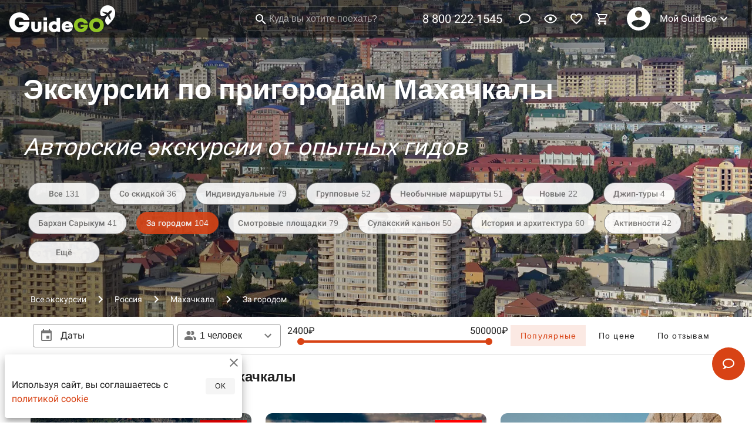

--- FILE ---
content_type: text/html
request_url: https://guidego.ru/Makhachkala/Za_gorodom/
body_size: 194431
content:
<!DOCTYPE html>
<html xmlns="http://www.w3.org/1999/xhtml" lang="ru" xml:lang="ru">

<head>
	<meta charset="utf-8" />
	<meta name="viewport" content="width=device-width,initial-scale=1.0" />
	<meta name="theme-color" content="#ff5722" />
	<meta name="yandex-verification" content="04a39d4420941a0a" />
	<meta name="facebook-domain-verification" content="53aj4mdmucrzfzc4z3zp04hgq7ylum" />
	<meta name="zen-verification" content="tHyHhR2wioC4VQJL0rrIg2MO4qRXnIv02PcquRCnI1St8xsBpdnBZ0KT16vkbneb" />
	<link rel="manifest" href="/manifest.json" crossorigin="use-credentials" />
	<link rel="icon" type="image/x-icon" href="/favicon.ico" />
	<link rel="icon" type="image/png" size="16x16" href="/favicon-16x16.png" />
	<link rel="icon" type="image/png" sizes="32x32" href="/favicon-32x32.png" />
	<link rel="icon" type="image/png" sizes="48x48" href="/favicon-48x48.png" />
	<link rel="icon" type="image/png" sizes="192x192" href="/android-chrome-192x192.png" />
	<link rel="icon" type="image/png" sizes="512x512" href="/android-chrome-512x512.png" />
	<link rel="apple-touch-icon" type="image/png" sizes="180x180" href="/apple-touch-icon.png" />
	<script type="text/javascript">
		(function (m, e, t, r, i, k, a) {
			m[i] =
				m[i] ||
				function () {
					(m[i].a = m[i].a || []).push(arguments);
				};
			m[i].l = 1 * new Date();
			(k = e.createElement(t)),
				(a = e.getElementsByTagName(t)[0]),
				(k.async = 1),
				(k.src = r),
				a.parentNode.insertBefore(k, a);
		})(window, document, 'script', 'https://mc.yandex.ru/metrika/tag.js', 'ym');
		ym(55881163, 'init', {
			defer: true,
			accurateTrackBounce: true,
			webvisor: false,
			clickmap: false,
			trackLinks: false,
			ecommerce: 'dataLayer'
		});
		function logError(error) {
			const data = {
				message: error.message,
				stack: error.stack
			};
			ym(55881163, 'reachGoal', 'JS_ERROR', { error: data });
		}
		window.addEventListener('error', logError);
	</script>
	<script async src="https://www.googletagmanager.com/gtag/js?id=G-P424VQXXEL"></script>
	<script>
		window.dataLayer = window.dataLayer || [];
		function gtag() { dataLayer.push(arguments); }
		gtag('js', new Date());
		gtag('config', 'G-P424VQXXEL');
	</script>
	<!-- <script>
		var adcm_config = {
			id: 7501
		};
	</script>
	<script src='https://tag.digitaltarget.ru/adcm.js' async></script>
	<script type="text/javascript">
		window.onload = function () {
			var clientid = yaCounter55881163.getClientID();
			window.adcm.call({
				tags: [`ym_id_${clientid}`]
			})
		}
	</script>
	<script type="text/javascript">
		var _tmr = window._tmr || (window._tmr = []);
		_tmr.push({ id: "3529653", type: "pageView", start: (new Date()).getTime() });
		(function (d, w, id) {
			if (d.getElementById(id)) return;
			var ts = d.createElement("script"); ts.type = "text/javascript"; ts.async = true; ts.id = id;
			ts.src = "https://top-fwz1.mail.ru/js/code.js";
			var f = function () { var s = d.getElementsByTagName("script")[0]; s.parentNode.insertBefore(ts, s); };
			if (w.opera == "[object Opera]") { d.addEventListener("DOMContentLoaded", f, false); } else { f(); }
		})(document, window, "tmr-code");
	</script> -->
	
		<link href="../../_app/immutable/assets/2.c52beedf.css" rel="stylesheet">
		<link href="../../_app/immutable/assets/Affiliate.758fe5ff.css" rel="stylesheet">
		<link href="../../_app/immutable/assets/Order.d7cded16.css" rel="stylesheet">
		<link href="../../_app/immutable/assets/_City.a629b6e9.css" rel="stylesheet"><title>Экскурсии по пригородам Махачкалы в 2026 году | Цены от 2400 рублей</title><!-- HEAD_svelte-m657qj_START --><link rel="canonical" href="https://guidego.ru/Makhachkala/Za_gorodom/"><!-- HEAD_svelte-m657qj_END --><!-- HEAD_svelte-ehsj2a_START --><meta name="description" content="Экскурсии по пригородам Махачкалы и окрестностях от опытных гидов, экскурсоводов со стоимостью билетов от 2400 рублей. Расписание экскурсий по достопримечательностям в январе - феврале 2026 года. Найдено - 131  экскурсия"><meta property="og:url" content="https://guidego.ru/Makhachkala/Za_gorodom/"><meta property="og:title" content="Экскурсии по пригородам Махачкалы в 2026 году | Цены от 2400 рублей"><meta property="og:type" content="website"><meta property="og:site_name" content="GuideGo.ru"><meta property="og:locale" content="ru_RU"><meta property="og:description" content="Экскурсии по пригородам Махачкалы и окрестностях от опытных гидов, экскурсоводов со стоимостью билетов от 2400 рублей. Расписание экскурсий по достопримечательностям в январе - феврале 2026 года. Найдено - 131  экскурсия"><meta property="og:image" content="https://cdn.guidego.ru/images/666be7495ea0cf04221754a7.400x300.jpeg">
		<meta property="og:image:width" content="400">
		<meta property="og:image:height" content="300">
		<meta property="vk:image" content="https://cdn.guidego.ru/images/666be7495ea0cf04221754a7.800x600.jpeg">
		<link rel="image_src" href="https://cdn.guidego.ru/images/666be7495ea0cf04221754a7.1280x960.jpeg"><!-- HEAD_svelte-ehsj2a_END -->
</head>

<body>
	<div style="display: contents">







<div id="app">
<div class="toolbar toolbar--absolute" style="background: rgba(0, 0, 0, 0.5);transition: all .5s;"><div class="toolbar__content"><a class="logo-link" href="/"><img src="https://cdn.guidego.ru/assets/logo.png" alt="GuideGo"></a>
		<div class="spacer"></div>
		</div>
	</div>
	
	


<div class="parallax" id="parallax" style="--image-position-top: 15vw; background: url([data-uri]) 0% 0% / cover; " itemscope itemtype="http://schema.org/ImageObject"><picture><source type="image/webp" srcset="https://cdn.guidego.ru/images/666be7495ea0cf04221754a7.1280x960.webp">
		<img itemprop="image" class="parallax-image" src="https://cdn.guidego.ru/images/666be7495ea0cf04221754a7.1280x960.jpeg" alt="" style="--image-position-top-invert: -15vw; --image-transform-translate-left: 50%; --image-transform-translate-left-invert: -50%;"></picture>
	<div class="parallax-content"><div class="container"><div class="parallax-content-catalog"><div itemscope itemtype="http://schema.org/Product"><meta itemprop="name" content="Экскурсии по пригородам Махачкалы в 2026 году | Цены от 2400 рублей">
			<meta itemprop="description" content="Экскурсии по пригородам Махачкалы и окрестностях от опытных гидов, экскурсоводов со стоимостью билетов от 2400 рублей. Расписание экскурсий по достопримечательностям в январе - феврале 2026 года. Найдено - 131  экскурсия">
			<meta itemprop="image" content="https://cdn.guidego.ru/images/666be7495ea0cf04221754a7.1280x960.jpeg">
			<span itemprop="offers" itemscope itemtype="http://schema.org/AggregateOffer"><meta itemprop="lowPrice" content="2400">
				<meta itemprop="highPrice" content="500000">
				<meta itemprop="priceCurrency" content="RUB">
				<meta itemprop="offerCount" content="48"></span>
			<span itemprop="aggregateRating" itemscope itemtype="http://schema.org/AggregateRating"><meta itemprop="ratingValue" content="4.99">
					<meta itemprop="reviewCount" content="446"></span></div>
		<div class="parallax-content-city"><h1>Экскурсии по пригородам Махачкалы</h1>
				<span>Авторские экскурсии от опытных гидов</span></div>
		<div class="row" style="padding-top: 24px"><div class="tags-items__tag"><a class="tags-items__tag-link" href="/Makhachkala/" data-sveltekit-noscroll>Все
						131</a></div>
				<a class="tags-items__tag-link" href="/Makhachkala/So_skidkoi/" data-sveltekit-noscroll>Со скидкой
						36
					</a><a class="tags-items__tag-link" href="/Makhachkala/Individualnie/" data-sveltekit-noscroll>Индивидуальные
						79
					</a><a class="tags-items__tag-link" href="/Makhachkala/Gruppovie/" data-sveltekit-noscroll>Групповые
						52
					</a><a class="tags-items__tag-link" href="/Makhachkala/Neobichnie_marshruti/" data-sveltekit-noscroll>Необычные маршруты
						51
					</a><a class="tags-items__tag-link" href="/Makhachkala/Novie/" data-sveltekit-noscroll>Новые
						22
					</a><a class="tags-items__tag-link" href="/Makhachkala/Dzhip-turi/" data-sveltekit-noscroll>Джип-туры
						4
					</a><a class="tags-items__tag-link" href="/Makhachkala/Barhan_Sarikum/" data-sveltekit-noscroll>Бархан Сарыкум
						41
					</a><a class="tags-items__tag-link tags-items__tag-link--active" href="/Makhachkala/Za_gorodom/" data-sveltekit-noscroll>За городом
						104
					</a><a class="tags-items__tag-link" href="/Makhachkala/Smotrovie_ploshadki/" data-sveltekit-noscroll>Смотровые площадки
						79
					</a><a class="tags-items__tag-link" href="/Makhachkala/Sulakskii_kanon/" data-sveltekit-noscroll>Сулакский каньон
						50
					</a><a class="tags-items__tag-link" href="/Makhachkala/Istoriya_i_arhitektura/" data-sveltekit-noscroll>История и архитектура
						60
					</a><a class="tags-items__tag-link" href="/Makhachkala/Aktivnosti/" data-sveltekit-noscroll>Активности
						42
					</a>
				<a class="tags-items__tag-link" href="#tags">Ещё</a></div></div>
	<div class="parallax__breadcrumbs"><ul class="breadcrumbs" itemtype="http://schema.org/BreadcrumbList" itemscope="itemscope"><li class="breadcrumbs__item" itemprop="itemListElement" itemtype="http://schema.org/ListItem" itemscope="itemscope"><a href="/" itemprop="item"><span itemprop="name">Все экскурсии</span>
				<meta itemprop="position" content="1">
			</a></li>
		<li class="breadcrumbs__divider"><i class="icon" style="width: 24px; height: 24px;"><svg viewBox="0 0 24 24" fill="currentColor"><path fill="currentColor" d="M8.59,16.58L13.17,12L8.59,7.41L10,6L16,12L10,18L8.59,16.58Z"></path></svg></i>
			</li><li class="breadcrumbs__item" itemprop="itemListElement" itemtype="http://schema.org/ListItem" itemscope="itemscope"><a href="/Russia/" itemprop="item"><span itemprop="name">Россия</span>
				<meta itemprop="position" content="2">
			</a></li>
		<li class="breadcrumbs__divider"><i class="icon" style="width: 24px; height: 24px;"><svg viewBox="0 0 24 24" fill="currentColor"><path fill="currentColor" d="M8.59,16.58L13.17,12L8.59,7.41L10,6L16,12L10,18L8.59,16.58Z"></path></svg></i>
			</li><li class="breadcrumbs__item" itemprop="itemListElement" itemtype="http://schema.org/ListItem" itemscope="itemscope"><a href="/Makhachkala/" itemprop="item"><span itemprop="name">Махачкала</span>
				<meta itemprop="position" content="3">
			</a></li>
		<li class="breadcrumbs__divider"><i class="icon" style="width: 24px; height: 24px;"><svg viewBox="0 0 24 24" fill="currentColor"><path fill="currentColor" d="M8.59,16.58L13.17,12L8.59,7.41L10,6L16,12L10,18L8.59,16.58Z"></path></svg></i>
			</li><li class="breadcrumbs__item breadcrumbs__item--disabled" itemprop="itemListElement" itemtype="http://schema.org/ListItem" itemscope="itemscope"><a href="/Makhachkala/Za_gorodom/" itemprop="item"><span itemprop="name">За городом</span>
				<meta itemprop="position" content="4">
			</a></li>
		</ul></div></div></div></div>


<main class="content"><div class="container">
		
		
		
		<div id="category" class="row mx-3 mb-1"><noindex><h2 class="text--camp-1">Экскурсии по пригородам Махачкалы</h2></noindex></div>
		<div class="row">
				
				<div class="excursion"><div class="excursion-container">
			<div class="excursion__image-container"><div class="responsive"><div class="responsive__sizer" style="padding-bottom: 75%;"></div>
	<div class="responsive__content"><picture><source type="image/webp" srcset="https://cdn.guidego.ru/images/6662c78ca81c4ebfd79bf932.640x480.webp">
						<img class="excursion__image" style="background: url([data-uri]) 0% 0% / cover;" src="https://cdn.guidego.ru/images/6662c78ca81c4ebfd79bf932.640x480.jpeg" alt="Обзорная экскурсия в Сулакский каньон: по следам Александра Дюма"></picture>
					
					<div class="excursion__image-content"><span>ИНДИВИДУАЛЬНАЯ
							<br>на машине
							</span>
						<div class="spacer"></div>
						<div><div class="card__discount"><div class="card__discount-percent">-15%
									</div>
									</div></div></div></div></div></div>
			
			<div class="excursion-guide"><div class="avatar" style="height: 64px; min-width: 64px; width: 64px;background: url([data-uri]) 0% 0% / cover;"><a class="excursion-guide-link" href="/guide/6145bcc563274910dd398d29/"><picture><source type="image/webp" srcset="https://cdn.guidego.ru/images/6145ce8a69e02e10d60d7182.160x160.webp">
									<img src="https://cdn.guidego.ru/images/6145ce8a69e02e10d60d7182.160x160.jpeg" alt="Гасан гид в Махачкале" loading="lazy"></picture></a></div>
					<a class="excursion-guide__name" href="/guide/6145bcc563274910dd398d29/">Гасан</a>
				<div class="spacer"></div>
				</div>
			<div class="excursion-content"><a href="/excursion/6145ce9d63274910dd398dcc/"><h2 class="excursion-content__title">Обзорная экскурсия в Сулакский каньон: по следам Александра Дюма</h2></a>
				<div class="excursion-content__subtitle">Пройти путём знаменитого французского писателя и насладиться природными красотами Дагестана</div></div>
			<div class="excursion-prices"><i class="icon" style="width: 24px; height: 24px;"><svg viewBox="0 0 24 24" fill="currentColor"><path fill="currentColor" d="M12,20A8,8 0 0,0 20,12A8,8 0 0,0 12,4A8,8 0 0,0 4,12A8,8 0 0,0 12,20M12,2A10,10 0 0,1 22,12A10,10 0 0,1 12,22C6.47,22 2,17.5 2,12A10,10 0 0,1 12,2M12.5,7V12.25L17,14.92L16.25,16.15L11,13V7H12.5Z"></path></svg></i>
				<span>8 часов</span>
				<div class="spacer"></div>
				<div class="excursion-prices__old-price">22200₽</div>
					<div class="excursion-prices__new-price">18870₽</div></div>
			<div class="excursion-details"><i class="icon" style="width: 24px; height: 24px;"><svg viewBox="0 0 24 24" fill="currentColor"><path fill="currentColor" d="M12,5A3.5,3.5 0 0,0 8.5,8.5A3.5,3.5 0 0,0 12,12A3.5,3.5 0 0,0 15.5,8.5A3.5,3.5 0 0,0 12,5M12,7A1.5,1.5 0 0,1 13.5,8.5A1.5,1.5 0 0,1 12,10A1.5,1.5 0 0,1 10.5,8.5A1.5,1.5 0 0,1 12,7M5.5,8A2.5,2.5 0 0,0 3,10.5C3,11.44 3.53,12.25 4.29,12.68C4.65,12.88 5.06,13 5.5,13C5.94,13 6.35,12.88 6.71,12.68C7.08,12.47 7.39,12.17 7.62,11.81C6.89,10.86 6.5,9.7 6.5,8.5C6.5,8.41 6.5,8.31 6.5,8.22C6.2,8.08 5.86,8 5.5,8M18.5,8C18.14,8 17.8,8.08 17.5,8.22C17.5,8.31 17.5,8.41 17.5,8.5C17.5,9.7 17.11,10.86 16.38,11.81C16.5,12 16.63,12.15 16.78,12.3C16.94,12.45 17.1,12.58 17.29,12.68C17.65,12.88 18.06,13 18.5,13C18.94,13 19.35,12.88 19.71,12.68C20.47,12.25 21,11.44 21,10.5A2.5,2.5 0 0,0 18.5,8M12,14C9.66,14 5,15.17 5,17.5V19H19V17.5C19,15.17 14.34,14 12,14M4.71,14.55C2.78,14.78 0,15.76 0,17.5V19H3V17.07C3,16.06 3.69,15.22 4.71,14.55M19.29,14.55C20.31,15.22 21,16.06 21,17.07V19H24V17.5C24,15.76 21.22,14.78 19.29,14.55M12,16C13.53,16 15.24,16.5 16.23,17H7.77C8.76,16.5 10.47,16 12,16Z"></path></svg></i>
				<span>до 4
					человек</span>
				<div class="spacer"></div>
				<span>за экскурсию</span></div></div>
		<!-- HTML_TAG_START --><script type="application/ld+json">{"@context":"http://schema.org","@type":"Event","eventAttendanceMode":"https://schema.org/OfflineEventAttendanceMode","eventStatus":"http://schema.org/EventScheduled","name":"Обзорная экскурсия в Сулакский каньон: по следам Александра Дюма","url":"https://guidego.ru/excursion/6145ce9d63274910dd398dcc/","image":"https://cdn.guidego.ru/6662c78ca81c4ebfd79bf932.800x600.jpeg","description":"Пройти путём знаменитого французского писателя и насладиться природными красотами Дагестана","organizer":[{"@type":"Organization","name":"Гасан","url":"https://guidego.ru/guide/6145bcc563274910dd398d29/"}],"performer":[{"@type":"PerformingGroup","name":"Гасан","url":"https://guidego.ru/guide/6145bcc563274910dd398d29/"}],"location":[{"@type":"Place","address":[{"@type":"PostalAddress","addressCountry":[{"@type":"Country"}]}]}],"startDate":"2026-01-18T09:00","endDate":"2026-01-18T21:00","offers":[{"@type":"Offer","availability":"https://schema.org/InStock","price":["18870"],"priceCurrency":"RUB","url":"https://guidego.ru/excursion/6145ce9d63274910dd398dcc/"}]}</script><!-- HTML_TAG_END --></div>
				
				
				<div class="excursion"><div class="excursion-container">
			<div class="excursion__image-container"><div class="responsive"><div class="responsive__sizer" style="padding-bottom: 75%;"></div>
	<div class="responsive__content"><picture><source type="image/webp" srcset="https://cdn.guidego.ru/images/66682d5d09a545d9a24d7bc7.640x480.webp">
						<img class="excursion__image" style="background: url([data-uri]) 0% 0% / cover;" src="https://cdn.guidego.ru/images/66682d5d09a545d9a24d7bc7.640x480.jpeg" alt="Индивидуальная экскурсия из Махачкалы в Гоор «Очарование гор»"></picture>
					
					<div class="excursion__image-content"><span>ИНДИВИДУАЛЬНАЯ
							<br>на машине
							</span>
						<div class="spacer"></div>
						<div><div class="card__discount"><div class="card__discount-percent">-15%
									</div>
									</div></div></div></div></div></div>
			
			<div class="excursion-guide"><div class="avatar" style="height: 64px; min-width: 64px; width: 64px;background: url([data-uri]) 0% 0% / cover;"><a class="excursion-guide-link" href="/guide/65a4b3866757bfb7d51cacd6/"><picture><source type="image/webp" srcset="https://cdn.guidego.ru/images/65a8d53907054e4e2331a8f4.160x160.webp">
									<img src="https://cdn.guidego.ru/images/65a8d53907054e4e2331a8f4.160x160.jpeg" alt="Марина гид в Махачкале" loading="lazy"></picture></a></div>
					<a class="excursion-guide__name" href="/guide/65a4b3866757bfb7d51cacd6/">Марина</a>
				<div class="spacer"></div>
				</div>
			<div class="excursion-content"><a href="/excursion/65a8d6d0b51a4172e9536cfc/"><h2 class="excursion-content__title">Индивидуальная экскурсия из Махачкалы в Гоор «Очарование гор»</h2></a>
				<div class="excursion-content__subtitle">Красивая обзорная экскурсия с подъёмом на гору, эффектными фотографиями и авторским кофе</div></div>
			<div class="excursion-prices"><i class="icon" style="width: 24px; height: 24px;"><svg viewBox="0 0 24 24" fill="currentColor"><path fill="currentColor" d="M12,20A8,8 0 0,0 20,12A8,8 0 0,0 12,4A8,8 0 0,0 4,12A8,8 0 0,0 12,20M12,2A10,10 0 0,1 22,12A10,10 0 0,1 12,22C6.47,22 2,17.5 2,12A10,10 0 0,1 12,2M12.5,7V12.25L17,14.92L16.25,16.15L11,13V7H12.5Z"></path></svg></i>
				<span>9 часов</span>
				<div class="spacer"></div>
				<div class="excursion-prices__old-price">17700₽</div>
					<div class="excursion-prices__new-price">15045₽</div></div>
			<div class="excursion-details"><i class="icon" style="width: 24px; height: 24px;"><svg viewBox="0 0 24 24" fill="currentColor"><path fill="currentColor" d="M12,5A3.5,3.5 0 0,0 8.5,8.5A3.5,3.5 0 0,0 12,12A3.5,3.5 0 0,0 15.5,8.5A3.5,3.5 0 0,0 12,5M12,7A1.5,1.5 0 0,1 13.5,8.5A1.5,1.5 0 0,1 12,10A1.5,1.5 0 0,1 10.5,8.5A1.5,1.5 0 0,1 12,7M5.5,8A2.5,2.5 0 0,0 3,10.5C3,11.44 3.53,12.25 4.29,12.68C4.65,12.88 5.06,13 5.5,13C5.94,13 6.35,12.88 6.71,12.68C7.08,12.47 7.39,12.17 7.62,11.81C6.89,10.86 6.5,9.7 6.5,8.5C6.5,8.41 6.5,8.31 6.5,8.22C6.2,8.08 5.86,8 5.5,8M18.5,8C18.14,8 17.8,8.08 17.5,8.22C17.5,8.31 17.5,8.41 17.5,8.5C17.5,9.7 17.11,10.86 16.38,11.81C16.5,12 16.63,12.15 16.78,12.3C16.94,12.45 17.1,12.58 17.29,12.68C17.65,12.88 18.06,13 18.5,13C18.94,13 19.35,12.88 19.71,12.68C20.47,12.25 21,11.44 21,10.5A2.5,2.5 0 0,0 18.5,8M12,14C9.66,14 5,15.17 5,17.5V19H19V17.5C19,15.17 14.34,14 12,14M4.71,14.55C2.78,14.78 0,15.76 0,17.5V19H3V17.07C3,16.06 3.69,15.22 4.71,14.55M19.29,14.55C20.31,15.22 21,16.06 21,17.07V19H24V17.5C24,15.76 21.22,14.78 19.29,14.55M12,16C13.53,16 15.24,16.5 16.23,17H7.77C8.76,16.5 10.47,16 12,16Z"></path></svg></i>
				<span>до 4
					человек</span>
				<div class="spacer"></div>
				<span>за экскурсию</span></div></div>
		<!-- HTML_TAG_START --><script type="application/ld+json">{"@context":"http://schema.org","@type":"Event","eventAttendanceMode":"https://schema.org/OfflineEventAttendanceMode","eventStatus":"http://schema.org/EventScheduled","name":"Индивидуальная экскурсия из Махачкалы в Гоор «Очарование гор»","url":"https://guidego.ru/excursion/65a8d6d0b51a4172e9536cfc/","image":"https://cdn.guidego.ru/66682d5d09a545d9a24d7bc7.800x600.jpeg","description":"Красивая обзорная экскурсия с подъёмом на гору, эффектными фотографиями и авторским кофе","organizer":[{"@type":"Organization","name":"Марина","url":"https://guidego.ru/guide/65a4b3866757bfb7d51cacd6/"}],"performer":[{"@type":"PerformingGroup","name":"Марина","url":"https://guidego.ru/guide/65a4b3866757bfb7d51cacd6/"}],"location":[{"@type":"Place","address":[{"@type":"PostalAddress","addressCountry":[{"@type":"Country"}]}]}],"startDate":"2026-01-19T09:00","endDate":"2026-01-19T21:00","offers":[{"@type":"Offer","availability":"https://schema.org/InStock","price":["15045"],"priceCurrency":"RUB","url":"https://guidego.ru/excursion/65a8d6d0b51a4172e9536cfc/"}]}</script><!-- HTML_TAG_END --></div>
				
				
				<div class="excursion"><div class="excursion-container">
			<div class="excursion__image-container"><div class="responsive"><div class="responsive__sizer" style="padding-bottom: 75%;"></div>
	<div class="responsive__content"><picture><source type="image/webp" srcset="https://cdn.guidego.ru/images/66698ca7ec839c51bac598d6.640x480.webp">
						<img class="excursion__image" style="background: url([data-uri]) 0% 0% / cover;" src="https://cdn.guidego.ru/images/66698ca7ec839c51bac598d6.640x480.jpeg" alt="Обзорная экскурсия в группе из Махачкалы в Дербент"></picture>
					
					<div class="excursion__image-content"><span>ГРУППОВАЯ
							<br>на автобусе
							</span>
						<div class="spacer"></div>
						</div></div></div></div>
			
			<div class="excursion-guide"><div class="avatar" style="height: 64px; min-width: 64px; width: 64px;background: url([data-uri]) 0% 0% / cover;"><a class="excursion-guide-link" href="/guide/65df5a712e77a9d7ddf0c5c4/"><picture><source type="image/webp" srcset="https://cdn.guidego.ru/images/65e8c831e86b1d1bea04405c.160x160.webp">
									<img src="https://cdn.guidego.ru/images/65e8c831e86b1d1bea04405c.160x160.jpeg" alt="Тагир гид в Махачкале" loading="lazy"></picture></a></div>
					<a class="excursion-guide__name" href="/guide/65df5a712e77a9d7ddf0c5c4/">Тагир</a>
				<div class="spacer"></div>
				</div>
			<div class="excursion-content"><a href="/excursion/65edf3113a3c72fbf7fb2e9d/"><h2 class="excursion-content__title">Обзорная экскурсия в группе из Махачкалы в Дербент</h2></a>
				<div class="excursion-content__subtitle">История и достопримечательности древнего города</div></div>
			<div class="excursion-prices"><i class="icon" style="width: 24px; height: 24px;"><svg viewBox="0 0 24 24" fill="currentColor"><path fill="currentColor" d="M12,20A8,8 0 0,0 20,12A8,8 0 0,0 12,4A8,8 0 0,0 4,12A8,8 0 0,0 12,20M12,2A10,10 0 0,1 22,12A10,10 0 0,1 12,22C6.47,22 2,17.5 2,12A10,10 0 0,1 12,2M12.5,7V12.25L17,14.92L16.25,16.15L11,13V7H12.5Z"></path></svg></i>
				<span>10 часов</span>
				<div class="spacer"></div>
				<div class="excursion-prices__price">4000₽</div></div>
			<div class="excursion-details"><i class="icon" style="width: 24px; height: 24px;"><svg viewBox="0 0 24 24" fill="currentColor"><path fill="currentColor" d="M12,5A3.5,3.5 0 0,0 8.5,8.5A3.5,3.5 0 0,0 12,12A3.5,3.5 0 0,0 15.5,8.5A3.5,3.5 0 0,0 12,5M12,7A1.5,1.5 0 0,1 13.5,8.5A1.5,1.5 0 0,1 12,10A1.5,1.5 0 0,1 10.5,8.5A1.5,1.5 0 0,1 12,7M5.5,8A2.5,2.5 0 0,0 3,10.5C3,11.44 3.53,12.25 4.29,12.68C4.65,12.88 5.06,13 5.5,13C5.94,13 6.35,12.88 6.71,12.68C7.08,12.47 7.39,12.17 7.62,11.81C6.89,10.86 6.5,9.7 6.5,8.5C6.5,8.41 6.5,8.31 6.5,8.22C6.2,8.08 5.86,8 5.5,8M18.5,8C18.14,8 17.8,8.08 17.5,8.22C17.5,8.31 17.5,8.41 17.5,8.5C17.5,9.7 17.11,10.86 16.38,11.81C16.5,12 16.63,12.15 16.78,12.3C16.94,12.45 17.1,12.58 17.29,12.68C17.65,12.88 18.06,13 18.5,13C18.94,13 19.35,12.88 19.71,12.68C20.47,12.25 21,11.44 21,10.5A2.5,2.5 0 0,0 18.5,8M12,14C9.66,14 5,15.17 5,17.5V19H19V17.5C19,15.17 14.34,14 12,14M4.71,14.55C2.78,14.78 0,15.76 0,17.5V19H3V17.07C3,16.06 3.69,15.22 4.71,14.55M19.29,14.55C20.31,15.22 21,16.06 21,17.07V19H24V17.5C24,15.76 21.22,14.78 19.29,14.55M12,16C13.53,16 15.24,16.5 16.23,17H7.77C8.76,16.5 10.47,16 12,16Z"></path></svg></i>
				<span>до 19
					человек</span>
				<div class="spacer"></div>
				<span>за человека</span></div></div>
		<!-- HTML_TAG_START --><script type="application/ld+json">{"@context":"http://schema.org","@type":"Event","eventAttendanceMode":"https://schema.org/OfflineEventAttendanceMode","eventStatus":"http://schema.org/EventScheduled","name":"Обзорная экскурсия в группе из Махачкалы в Дербент","url":"https://guidego.ru/excursion/65edf3113a3c72fbf7fb2e9d/","image":"https://cdn.guidego.ru/66698ca7ec839c51bac598d6.800x600.jpeg","description":"История и достопримечательности древнего города","organizer":[{"@type":"Organization","name":"Тагир","url":"https://guidego.ru/guide/65df5a712e77a9d7ddf0c5c4/"}],"performer":[{"@type":"PerformingGroup","name":"Тагир","url":"https://guidego.ru/guide/65df5a712e77a9d7ddf0c5c4/"}],"location":[{"@type":"Place","address":[{"@type":"PostalAddress","addressCountry":[{"@type":"Country"}]}]}],"startDate":"2026-01-20T09:00","endDate":"2026-01-20T21:00","offers":[{"@type":"Offer","availability":"https://schema.org/InStock","price":["4000"],"priceCurrency":"RUB","url":"https://guidego.ru/excursion/65edf3113a3c72fbf7fb2e9d/"}]}</script><!-- HTML_TAG_END --></div>
				<div class="pr-3" style="width: 100%;"><div class="alert alert--primary alert--border alert--outlined"><div class="alert__border alert__border--left"></div><div class="alert__wrapper"><div class="alert__content"><div class="row justify-center"><div class="col-sm-8"><h3 class="pr-3">Пройдите краткий опрос, и наши менеджеры быстро подберут для вас экскурсию
					</h3></div>
				<div class="col-sm-4 pt-3"><button class="btn primary   btn--block                   size--default  size--medium"><span class="btn__content">Подобрать экскурсию</span>
		</button></div></div></div></div></div></div>
					
				
				<div class="excursion"><div class="excursion-container">
			<div class="excursion__image-container"><div class="responsive"><div class="responsive__sizer" style="padding-bottom: 75%;"></div>
	<div class="responsive__content"><picture><source type="image/webp" srcset="https://cdn.guidego.ru/images/629869e597e2b91392748761.640x480.webp">
						<img class="excursion__image" style="background: url([data-uri]) 0% 0% / cover;" src="https://cdn.guidego.ru/images/629869e597e2b91392748761.640x480.jpeg" alt="Супертур по Дагестану из Махачкалы: 5 дней среди гор!"></picture>
					
					<div class="excursion__image-content"><span>ГРУППОВАЯ
							<br>на машине
							</span>
						<div class="spacer"></div>
						</div></div></div></div>
			
			<div class="excursion-guide"><div class="avatar" style="height: 64px; min-width: 64px; width: 64px;background: url([data-uri]) 0% 0% / cover;"><a class="excursion-guide-link" href="/guide/6295c034aa0571217a7e0a68/"><picture><source type="image/webp" srcset="https://cdn.guidego.ru/images/6295c32497e2b91392748695.160x160.webp">
									<img src="https://cdn.guidego.ru/images/6295c32497e2b91392748695.160x160.jpeg" alt="Максим гид в Махачкале" loading="lazy"></picture></a></div>
					<a class="excursion-guide__name" href="/guide/6295c034aa0571217a7e0a68/">Максим</a>
				<div class="spacer"></div>
				</div>
			<div class="excursion-content"><a href="/excursion/62986b766ca4c0d53c2cda9c/"><h2 class="excursion-content__title">Супертур по Дагестану из Махачкалы: 5 дней среди гор!</h2></a>
				<div class="excursion-content__subtitle">Прогуляться по древнему Дербенту, увидеть Гуниб, заоблачный Гамсутль и роскошный Сулакский каньон</div></div>
			<div class="excursion-prices"><i class="icon" style="width: 24px; height: 24px;"><svg viewBox="0 0 24 24" fill="currentColor"><path fill="currentColor" d="M12,20A8,8 0 0,0 20,12A8,8 0 0,0 12,4A8,8 0 0,0 4,12A8,8 0 0,0 12,20M12,2A10,10 0 0,1 22,12A10,10 0 0,1 12,22C6.47,22 2,17.5 2,12A10,10 0 0,1 12,2M12.5,7V12.25L17,14.92L16.25,16.15L11,13V7H12.5Z"></path></svg></i>
				<span>5 часов</span>
				<div class="spacer"></div>
				<div class="excursion-prices__price">65000₽</div></div>
			<div class="excursion-details"><i class="icon" style="width: 24px; height: 24px;"><svg viewBox="0 0 24 24" fill="currentColor"><path fill="currentColor" d="M12,5A3.5,3.5 0 0,0 8.5,8.5A3.5,3.5 0 0,0 12,12A3.5,3.5 0 0,0 15.5,8.5A3.5,3.5 0 0,0 12,5M12,7A1.5,1.5 0 0,1 13.5,8.5A1.5,1.5 0 0,1 12,10A1.5,1.5 0 0,1 10.5,8.5A1.5,1.5 0 0,1 12,7M5.5,8A2.5,2.5 0 0,0 3,10.5C3,11.44 3.53,12.25 4.29,12.68C4.65,12.88 5.06,13 5.5,13C5.94,13 6.35,12.88 6.71,12.68C7.08,12.47 7.39,12.17 7.62,11.81C6.89,10.86 6.5,9.7 6.5,8.5C6.5,8.41 6.5,8.31 6.5,8.22C6.2,8.08 5.86,8 5.5,8M18.5,8C18.14,8 17.8,8.08 17.5,8.22C17.5,8.31 17.5,8.41 17.5,8.5C17.5,9.7 17.11,10.86 16.38,11.81C16.5,12 16.63,12.15 16.78,12.3C16.94,12.45 17.1,12.58 17.29,12.68C17.65,12.88 18.06,13 18.5,13C18.94,13 19.35,12.88 19.71,12.68C20.47,12.25 21,11.44 21,10.5A2.5,2.5 0 0,0 18.5,8M12,14C9.66,14 5,15.17 5,17.5V19H19V17.5C19,15.17 14.34,14 12,14M4.71,14.55C2.78,14.78 0,15.76 0,17.5V19H3V17.07C3,16.06 3.69,15.22 4.71,14.55M19.29,14.55C20.31,15.22 21,16.06 21,17.07V19H24V17.5C24,15.76 21.22,14.78 19.29,14.55M12,16C13.53,16 15.24,16.5 16.23,17H7.77C8.76,16.5 10.47,16 12,16Z"></path></svg></i>
				<span>до 6
					человек</span>
				<div class="spacer"></div>
				<span>за человека</span></div></div>
		<!-- HTML_TAG_START --><script type="application/ld+json">{"@context":"http://schema.org","@type":"Event","eventAttendanceMode":"https://schema.org/OfflineEventAttendanceMode","eventStatus":"http://schema.org/EventScheduled","name":"Супертур по Дагестану из Махачкалы: 5 дней среди гор!","url":"https://guidego.ru/excursion/62986b766ca4c0d53c2cda9c/","image":"https://cdn.guidego.ru/629869e597e2b91392748761.800x600.jpeg","description":"Прогуляться по древнему Дербенту, увидеть Гуниб, заоблачный Гамсутль и роскошный Сулакский каньон","organizer":[{"@type":"Organization","name":"Максим","url":"https://guidego.ru/guide/6295c034aa0571217a7e0a68/"}],"performer":[{"@type":"PerformingGroup","name":"Максим","url":"https://guidego.ru/guide/6295c034aa0571217a7e0a68/"}],"location":[{"@type":"Place","address":[{"@type":"PostalAddress","addressCountry":[{"@type":"Country"}]}]}],"startDate":"2026-01-21T09:00","endDate":"2026-01-21T21:00","offers":[{"@type":"Offer","availability":"https://schema.org/InStock","price":["65000"],"priceCurrency":"RUB","url":"https://guidego.ru/excursion/62986b766ca4c0d53c2cda9c/"}]}</script><!-- HTML_TAG_END --></div>
				
				
				<div class="excursion"><div class="excursion-container">
			<div class="excursion__image-container"><div class="responsive"><div class="responsive__sizer" style="padding-bottom: 75%;"></div>
	<div class="responsive__content"><picture><source type="image/webp" srcset="https://cdn.guidego.ru/images/6666e3b701c0a4bf4a8c59bd.640x480.webp">
						<img class="excursion__image" style="background: url([data-uri]) 0% 0% / cover;" src="https://cdn.guidego.ru/images/6666e3b701c0a4bf4a8c59bd.640x480.jpeg" alt="Индивидуальная экскурсия из Махачкалы в восхитительный Дербент"></picture>
					
					<div class="excursion__image-content"><span>ИНДИВИДУАЛЬНАЯ
							<br>на машине
							</span>
						<div class="spacer"></div>
						<div><div class="card__discount"><div class="card__discount-percent">-20%
									</div>
									<div class="card__discount-hours">еще 2 дня</div></div></div></div></div></div></div>
			
			<div class="excursion-guide"><div class="avatar" style="height: 64px; min-width: 64px; width: 64px;background: url([data-uri]) 0% 0% / cover;"><a class="excursion-guide-link" href="/guide/5f86e24faa2d0d04be662b1e/"><picture><source type="image/webp" srcset="https://cdn.guidego.ru/images/5f86e2be2f362e04dba2c859.160x160.webp">
									<img src="https://cdn.guidego.ru/images/5f86e2be2f362e04dba2c859.160x160.jpeg" alt="Марианна гид в Махачкале" loading="lazy"></picture></a></div>
					<a class="excursion-guide__name" href="/guide/5f86e24faa2d0d04be662b1e/">Марианна</a>
				<div class="spacer"></div>
				</div>
			<div class="excursion-content"><a href="/excursion/62cd298a18af640b000fc287/"><h2 class="excursion-content__title">Индивидуальная экскурсия из Махачкалы в восхитительный Дербент</h2></a>
				<div class="excursion-content__subtitle">Крепость Нарын-Кала, кварталы Старого города и древняя Джума-мечеть в обзорной программе</div></div>
			<div class="excursion-prices"><i class="icon" style="width: 24px; height: 24px;"><svg viewBox="0 0 24 24" fill="currentColor"><path fill="currentColor" d="M12,20A8,8 0 0,0 20,12A8,8 0 0,0 12,4A8,8 0 0,0 4,12A8,8 0 0,0 12,20M12,2A10,10 0 0,1 22,12A10,10 0 0,1 12,22C6.47,22 2,17.5 2,12A10,10 0 0,1 12,2M12.5,7V12.25L17,14.92L16.25,16.15L11,13V7H12.5Z"></path></svg></i>
				<span>8 часов</span>
				<div class="spacer"></div>
				<div class="excursion-prices__old-price">20000₽</div>
					<div class="excursion-prices__new-price">16000₽</div></div>
			<div class="excursion-details"><i class="icon" style="width: 24px; height: 24px;"><svg viewBox="0 0 24 24" fill="currentColor"><path fill="currentColor" d="M12,5A3.5,3.5 0 0,0 8.5,8.5A3.5,3.5 0 0,0 12,12A3.5,3.5 0 0,0 15.5,8.5A3.5,3.5 0 0,0 12,5M12,7A1.5,1.5 0 0,1 13.5,8.5A1.5,1.5 0 0,1 12,10A1.5,1.5 0 0,1 10.5,8.5A1.5,1.5 0 0,1 12,7M5.5,8A2.5,2.5 0 0,0 3,10.5C3,11.44 3.53,12.25 4.29,12.68C4.65,12.88 5.06,13 5.5,13C5.94,13 6.35,12.88 6.71,12.68C7.08,12.47 7.39,12.17 7.62,11.81C6.89,10.86 6.5,9.7 6.5,8.5C6.5,8.41 6.5,8.31 6.5,8.22C6.2,8.08 5.86,8 5.5,8M18.5,8C18.14,8 17.8,8.08 17.5,8.22C17.5,8.31 17.5,8.41 17.5,8.5C17.5,9.7 17.11,10.86 16.38,11.81C16.5,12 16.63,12.15 16.78,12.3C16.94,12.45 17.1,12.58 17.29,12.68C17.65,12.88 18.06,13 18.5,13C18.94,13 19.35,12.88 19.71,12.68C20.47,12.25 21,11.44 21,10.5A2.5,2.5 0 0,0 18.5,8M12,14C9.66,14 5,15.17 5,17.5V19H19V17.5C19,15.17 14.34,14 12,14M4.71,14.55C2.78,14.78 0,15.76 0,17.5V19H3V17.07C3,16.06 3.69,15.22 4.71,14.55M19.29,14.55C20.31,15.22 21,16.06 21,17.07V19H24V17.5C24,15.76 21.22,14.78 19.29,14.55M12,16C13.53,16 15.24,16.5 16.23,17H7.77C8.76,16.5 10.47,16 12,16Z"></path></svg></i>
				<span>до 4
					человек</span>
				<div class="spacer"></div>
				<span>за экскурсию</span></div></div>
		<!-- HTML_TAG_START --><script type="application/ld+json">{"@context":"http://schema.org","@type":"Event","eventAttendanceMode":"https://schema.org/OfflineEventAttendanceMode","eventStatus":"http://schema.org/EventScheduled","name":"Индивидуальная экскурсия из Махачкалы в восхитительный Дербент","url":"https://guidego.ru/excursion/62cd298a18af640b000fc287/","image":"https://cdn.guidego.ru/6666e3b701c0a4bf4a8c59bd.800x600.jpeg","description":"Крепость Нарын-Кала, кварталы Старого города и древняя Джума-мечеть в обзорной программе","organizer":[{"@type":"Organization","name":"Марианна","url":"https://guidego.ru/guide/5f86e24faa2d0d04be662b1e/"}],"performer":[{"@type":"PerformingGroup","name":"Марианна","url":"https://guidego.ru/guide/5f86e24faa2d0d04be662b1e/"}],"location":[{"@type":"Place","address":[{"@type":"PostalAddress","addressCountry":[{"@type":"Country"}]}]}],"startDate":"2026-01-18T09:00","endDate":"2026-01-18T21:00","offers":[{"@type":"Offer","availability":"https://schema.org/InStock","price":["16000"],"priceCurrency":"RUB","url":"https://guidego.ru/excursion/62cd298a18af640b000fc287/"}]}</script><!-- HTML_TAG_END --></div>
				
				
				<div class="excursion"><div class="excursion-container">
			<div class="excursion__image-container"><div class="responsive"><div class="responsive__sizer" style="padding-bottom: 75%;"></div>
	<div class="responsive__content"><picture><source type="image/webp" srcset="https://cdn.guidego.ru/images/64ba76a5c81508f517d80189.640x480.webp">
						<img class="excursion__image" style="background: url([data-uri]) 0% 0% / cover;" src="https://cdn.guidego.ru/images/64ba76a5c81508f517d80189.640x480.jpeg" alt="Экскурсия из Махачкалы «От Карадахской теснины до старых аулов»"></picture>
					
					<div class="excursion__image-content"><span>ИНДИВИДУАЛЬНАЯ
							<br>на машине
							</span>
						<div class="spacer"></div>
						<div><div class="card__discount"><div class="card__discount-percent">-20%
									</div>
									</div></div></div></div></div></div>
			
			<div class="excursion-guide"><div class="avatar" style="height: 64px; min-width: 64px; width: 64px;background: url([data-uri]) 0% 0% / cover;"><a class="excursion-guide-link" href="/guide/64ba1f561a8febbd236ff04b/"><picture><source type="image/webp" srcset="https://cdn.guidego.ru/images/64ba1fe0c81508f517d80121.160x160.webp">
									<img src="https://cdn.guidego.ru/images/64ba1fe0c81508f517d80121.160x160.jpeg" alt="Камалудин гид в Махачкале" loading="lazy"></picture></a></div>
					<a class="excursion-guide__name" href="/guide/64ba1f561a8febbd236ff04b/">Камалудин</a>
				<div class="spacer"></div>
				</div>
			<div class="excursion-content"><a href="/excursion/64ba7969019804bf844a6fa3/"><h2 class="excursion-content__title">Экскурсия из Махачкалы «От Карадахской теснины до старых аулов»</h2></a>
				<div class="excursion-content__subtitle">Неприступные горные сёла Гоор и Кахиб и прогулка по «Языку тролля»</div></div>
			<div class="excursion-prices"><i class="icon" style="width: 24px; height: 24px;"><svg viewBox="0 0 24 24" fill="currentColor"><path fill="currentColor" d="M12,20A8,8 0 0,0 20,12A8,8 0 0,0 12,4A8,8 0 0,0 4,12A8,8 0 0,0 12,20M12,2A10,10 0 0,1 22,12A10,10 0 0,1 12,22C6.47,22 2,17.5 2,12A10,10 0 0,1 12,2M12.5,7V12.25L17,14.92L16.25,16.15L11,13V7H12.5Z"></path></svg></i>
				<span>10 часов</span>
				<div class="spacer"></div>
				<div class="excursion-prices__old-price">19500₽</div>
					<div class="excursion-prices__new-price">15600₽</div></div>
			<div class="excursion-details"><i class="icon" style="width: 24px; height: 24px;"><svg viewBox="0 0 24 24" fill="currentColor"><path fill="currentColor" d="M12,5A3.5,3.5 0 0,0 8.5,8.5A3.5,3.5 0 0,0 12,12A3.5,3.5 0 0,0 15.5,8.5A3.5,3.5 0 0,0 12,5M12,7A1.5,1.5 0 0,1 13.5,8.5A1.5,1.5 0 0,1 12,10A1.5,1.5 0 0,1 10.5,8.5A1.5,1.5 0 0,1 12,7M5.5,8A2.5,2.5 0 0,0 3,10.5C3,11.44 3.53,12.25 4.29,12.68C4.65,12.88 5.06,13 5.5,13C5.94,13 6.35,12.88 6.71,12.68C7.08,12.47 7.39,12.17 7.62,11.81C6.89,10.86 6.5,9.7 6.5,8.5C6.5,8.41 6.5,8.31 6.5,8.22C6.2,8.08 5.86,8 5.5,8M18.5,8C18.14,8 17.8,8.08 17.5,8.22C17.5,8.31 17.5,8.41 17.5,8.5C17.5,9.7 17.11,10.86 16.38,11.81C16.5,12 16.63,12.15 16.78,12.3C16.94,12.45 17.1,12.58 17.29,12.68C17.65,12.88 18.06,13 18.5,13C18.94,13 19.35,12.88 19.71,12.68C20.47,12.25 21,11.44 21,10.5A2.5,2.5 0 0,0 18.5,8M12,14C9.66,14 5,15.17 5,17.5V19H19V17.5C19,15.17 14.34,14 12,14M4.71,14.55C2.78,14.78 0,15.76 0,17.5V19H3V17.07C3,16.06 3.69,15.22 4.71,14.55M19.29,14.55C20.31,15.22 21,16.06 21,17.07V19H24V17.5C24,15.76 21.22,14.78 19.29,14.55M12,16C13.53,16 15.24,16.5 16.23,17H7.77C8.76,16.5 10.47,16 12,16Z"></path></svg></i>
				<span>до 5
					человек</span>
				<div class="spacer"></div>
				<span>за экскурсию</span></div></div>
		<!-- HTML_TAG_START --><script type="application/ld+json">{"@context":"http://schema.org","@type":"Event","eventAttendanceMode":"https://schema.org/OfflineEventAttendanceMode","eventStatus":"http://schema.org/EventScheduled","name":"Экскурсия из Махачкалы «От Карадахской теснины до старых аулов»","url":"https://guidego.ru/excursion/64ba7969019804bf844a6fa3/","image":"https://cdn.guidego.ru/64ba76a5c81508f517d80189.800x600.jpeg","description":"Неприступные горные сёла Гоор и Кахиб и прогулка по «Языку тролля»","organizer":[{"@type":"Organization","name":"Камалудин","url":"https://guidego.ru/guide/64ba1f561a8febbd236ff04b/"}],"performer":[{"@type":"PerformingGroup","name":"Камалудин","url":"https://guidego.ru/guide/64ba1f561a8febbd236ff04b/"}],"location":[{"@type":"Place","address":[{"@type":"PostalAddress","addressCountry":[{"@type":"Country"}]}]}],"startDate":"2026-01-19T09:00","endDate":"2026-01-19T21:00","offers":[{"@type":"Offer","availability":"https://schema.org/InStock","price":["15600"],"priceCurrency":"RUB","url":"https://guidego.ru/excursion/64ba7969019804bf844a6fa3/"}]}</script><!-- HTML_TAG_END --></div>
				
				
				<div class="excursion"><div class="excursion-container">
			<div class="excursion__image-container"><div class="responsive"><div class="responsive__sizer" style="padding-bottom: 75%;"></div>
	<div class="responsive__content"><picture><source type="image/webp" srcset="https://cdn.guidego.ru/images/62ce87bd698dc050c774d5cd.640x480.webp">
						<img class="excursion__image" style="background: url([data-uri]) 0% 0% / cover;" src="https://cdn.guidego.ru/images/62ce87bd698dc050c774d5cd.640x480.jpeg" alt="Индивидуальная экскурсия из Махачкалы в призрачный Гамсутль"></picture>
					
					<div class="excursion__image-content"><span>ИНДИВИДУАЛЬНАЯ
							<br>на машине
							</span>
						<div class="spacer"></div>
						</div></div></div></div>
			
			<div class="excursion-guide"><div class="avatar" style="height: 64px; min-width: 64px; width: 64px;background: url([data-uri]) 0% 0% / cover;"><a class="excursion-guide-link" href="/guide/6145bcc563274910dd398d29/"><picture><source type="image/webp" srcset="https://cdn.guidego.ru/images/6145ce8a69e02e10d60d7182.160x160.webp">
									<img src="https://cdn.guidego.ru/images/6145ce8a69e02e10d60d7182.160x160.jpeg" alt="Гасан гид в Махачкале" loading="lazy"></picture></a></div>
					<a class="excursion-guide__name" href="/guide/6145bcc563274910dd398d29/">Гасан</a>
				<div class="spacer"></div>
				</div>
			<div class="excursion-content"><a href="/excursion/62ce88d218af640b000fcc6f/"><h2 class="excursion-content__title">Индивидуальная экскурсия из Махачкалы в призрачный Гамсутль</h2></a>
				<div class="excursion-content__subtitle">Уникальное высокогорное село, покинутое жителями, и фантастические панорамы</div></div>
			<div class="excursion-prices"><i class="icon" style="width: 24px; height: 24px;"><svg viewBox="0 0 24 24" fill="currentColor"><path fill="currentColor" d="M12,20A8,8 0 0,0 20,12A8,8 0 0,0 12,4A8,8 0 0,0 4,12A8,8 0 0,0 12,20M12,2A10,10 0 0,1 22,12A10,10 0 0,1 12,22C6.47,22 2,17.5 2,12A10,10 0 0,1 12,2M12.5,7V12.25L17,14.92L16.25,16.15L11,13V7H12.5Z"></path></svg></i>
				<span>12 часов</span>
				<div class="spacer"></div>
				<div class="excursion-prices__price">18800₽</div></div>
			<div class="excursion-details"><i class="icon" style="width: 24px; height: 24px;"><svg viewBox="0 0 24 24" fill="currentColor"><path fill="currentColor" d="M12,5A3.5,3.5 0 0,0 8.5,8.5A3.5,3.5 0 0,0 12,12A3.5,3.5 0 0,0 15.5,8.5A3.5,3.5 0 0,0 12,5M12,7A1.5,1.5 0 0,1 13.5,8.5A1.5,1.5 0 0,1 12,10A1.5,1.5 0 0,1 10.5,8.5A1.5,1.5 0 0,1 12,7M5.5,8A2.5,2.5 0 0,0 3,10.5C3,11.44 3.53,12.25 4.29,12.68C4.65,12.88 5.06,13 5.5,13C5.94,13 6.35,12.88 6.71,12.68C7.08,12.47 7.39,12.17 7.62,11.81C6.89,10.86 6.5,9.7 6.5,8.5C6.5,8.41 6.5,8.31 6.5,8.22C6.2,8.08 5.86,8 5.5,8M18.5,8C18.14,8 17.8,8.08 17.5,8.22C17.5,8.31 17.5,8.41 17.5,8.5C17.5,9.7 17.11,10.86 16.38,11.81C16.5,12 16.63,12.15 16.78,12.3C16.94,12.45 17.1,12.58 17.29,12.68C17.65,12.88 18.06,13 18.5,13C18.94,13 19.35,12.88 19.71,12.68C20.47,12.25 21,11.44 21,10.5A2.5,2.5 0 0,0 18.5,8M12,14C9.66,14 5,15.17 5,17.5V19H19V17.5C19,15.17 14.34,14 12,14M4.71,14.55C2.78,14.78 0,15.76 0,17.5V19H3V17.07C3,16.06 3.69,15.22 4.71,14.55M19.29,14.55C20.31,15.22 21,16.06 21,17.07V19H24V17.5C24,15.76 21.22,14.78 19.29,14.55M12,16C13.53,16 15.24,16.5 16.23,17H7.77C8.76,16.5 10.47,16 12,16Z"></path></svg></i>
				<span>до 4
					человек</span>
				<div class="spacer"></div>
				<span>за экскурсию</span></div></div>
		<!-- HTML_TAG_START --><script type="application/ld+json">{"@context":"http://schema.org","@type":"Event","eventAttendanceMode":"https://schema.org/OfflineEventAttendanceMode","eventStatus":"http://schema.org/EventScheduled","name":"Индивидуальная экскурсия из Махачкалы в призрачный Гамсутль","url":"https://guidego.ru/excursion/62ce88d218af640b000fcc6f/","image":"https://cdn.guidego.ru/62ce87bd698dc050c774d5cd.800x600.jpeg","description":"Уникальное высокогорное село, покинутое жителями, и фантастические панорамы","organizer":[{"@type":"Organization","name":"Гасан","url":"https://guidego.ru/guide/6145bcc563274910dd398d29/"}],"performer":[{"@type":"PerformingGroup","name":"Гасан","url":"https://guidego.ru/guide/6145bcc563274910dd398d29/"}],"location":[{"@type":"Place","address":[{"@type":"PostalAddress","addressCountry":[{"@type":"Country"}]}]}],"startDate":"2026-01-20T09:00","endDate":"2026-01-20T21:00","offers":[{"@type":"Offer","availability":"https://schema.org/InStock","price":["18800"],"priceCurrency":"RUB","url":"https://guidego.ru/excursion/62ce88d218af640b000fcc6f/"}]}</script><!-- HTML_TAG_END --></div>
				
				
				<div class="excursion"><div class="excursion-container">
			<div class="excursion__image-container"><div class="responsive"><div class="responsive__sizer" style="padding-bottom: 75%;"></div>
	<div class="responsive__content"><picture><source type="image/webp" srcset="https://cdn.guidego.ru/images/62cfe2f4698dc050c774d63f.640x480.webp">
						<img class="excursion__image" style="background: url([data-uri]) 0% 0% / cover;" src="https://cdn.guidego.ru/images/62cfe2f4698dc050c774d63f.640x480.jpeg" alt="Обзорный джип-тур в Дагестане с гастрономическими нотками"></picture>
					
					<div class="excursion__image-content"><span>ГРУППОВАЯ
							<br>на машине
							</span>
						<div class="spacer"></div>
						</div></div></div></div>
			
			<div class="excursion-guide"><div class="avatar" style="height: 64px; min-width: 64px; width: 64px;background: url([data-uri]) 0% 0% / cover;"><a class="excursion-guide-link" href="/guide/6145bcc563274910dd398d29/"><picture><source type="image/webp" srcset="https://cdn.guidego.ru/images/6145ce8a69e02e10d60d7182.160x160.webp">
									<img src="https://cdn.guidego.ru/images/6145ce8a69e02e10d60d7182.160x160.jpeg" alt="Гасан гид в Махачкале" loading="lazy"></picture></a></div>
					<a class="excursion-guide__name" href="/guide/6145bcc563274910dd398d29/">Гасан</a>
				<div class="spacer"></div>
				</div>
			<div class="excursion-content"><a href="/excursion/62cfe38218af640b000fd492/"><h2 class="excursion-content__title">Обзорный джип-тур в Дагестане с гастрономическими нотками</h2></a>
				<div class="excursion-content__subtitle">Уникальные локации Страны гор и дегустация местных деликатесов</div></div>
			<div class="excursion-prices"><i class="icon" style="width: 24px; height: 24px;"><svg viewBox="0 0 24 24" fill="currentColor"><path fill="currentColor" d="M12,20A8,8 0 0,0 20,12A8,8 0 0,0 12,4A8,8 0 0,0 4,12A8,8 0 0,0 12,20M12,2A10,10 0 0,1 22,12A10,10 0 0,1 12,22C6.47,22 2,17.5 2,12A10,10 0 0,1 12,2M12.5,7V12.25L17,14.92L16.25,16.15L11,13V7H12.5Z"></path></svg></i>
				<span>10 часов</span>
				<div class="spacer"></div>
				<div class="excursion-prices__price">11000₽</div></div>
			<div class="excursion-details"><i class="icon" style="width: 24px; height: 24px;"><svg viewBox="0 0 24 24" fill="currentColor"><path fill="currentColor" d="M12,5A3.5,3.5 0 0,0 8.5,8.5A3.5,3.5 0 0,0 12,12A3.5,3.5 0 0,0 15.5,8.5A3.5,3.5 0 0,0 12,5M12,7A1.5,1.5 0 0,1 13.5,8.5A1.5,1.5 0 0,1 12,10A1.5,1.5 0 0,1 10.5,8.5A1.5,1.5 0 0,1 12,7M5.5,8A2.5,2.5 0 0,0 3,10.5C3,11.44 3.53,12.25 4.29,12.68C4.65,12.88 5.06,13 5.5,13C5.94,13 6.35,12.88 6.71,12.68C7.08,12.47 7.39,12.17 7.62,11.81C6.89,10.86 6.5,9.7 6.5,8.5C6.5,8.41 6.5,8.31 6.5,8.22C6.2,8.08 5.86,8 5.5,8M18.5,8C18.14,8 17.8,8.08 17.5,8.22C17.5,8.31 17.5,8.41 17.5,8.5C17.5,9.7 17.11,10.86 16.38,11.81C16.5,12 16.63,12.15 16.78,12.3C16.94,12.45 17.1,12.58 17.29,12.68C17.65,12.88 18.06,13 18.5,13C18.94,13 19.35,12.88 19.71,12.68C20.47,12.25 21,11.44 21,10.5A2.5,2.5 0 0,0 18.5,8M12,14C9.66,14 5,15.17 5,17.5V19H19V17.5C19,15.17 14.34,14 12,14M4.71,14.55C2.78,14.78 0,15.76 0,17.5V19H3V17.07C3,16.06 3.69,15.22 4.71,14.55M19.29,14.55C20.31,15.22 21,16.06 21,17.07V19H24V17.5C24,15.76 21.22,14.78 19.29,14.55M12,16C13.53,16 15.24,16.5 16.23,17H7.77C8.76,16.5 10.47,16 12,16Z"></path></svg></i>
				<span>до 4
					человек</span>
				<div class="spacer"></div>
				<span>за человека</span></div></div>
		<!-- HTML_TAG_START --><script type="application/ld+json">{"@context":"http://schema.org","@type":"Event","eventAttendanceMode":"https://schema.org/OfflineEventAttendanceMode","eventStatus":"http://schema.org/EventScheduled","name":"Обзорный джип-тур в Дагестане с гастрономическими нотками","url":"https://guidego.ru/excursion/62cfe38218af640b000fd492/","image":"https://cdn.guidego.ru/62cfe2f4698dc050c774d63f.800x600.jpeg","description":"Уникальные локации Страны гор и дегустация местных деликатесов","organizer":[{"@type":"Organization","name":"Гасан","url":"https://guidego.ru/guide/6145bcc563274910dd398d29/"}],"performer":[{"@type":"PerformingGroup","name":"Гасан","url":"https://guidego.ru/guide/6145bcc563274910dd398d29/"}],"location":[{"@type":"Place","address":[{"@type":"PostalAddress","addressCountry":[{"@type":"Country"}]}]}],"startDate":"2026-01-21T09:00","endDate":"2026-01-21T21:00","offers":[{"@type":"Offer","availability":"https://schema.org/InStock","price":["11000"],"priceCurrency":"RUB","url":"https://guidego.ru/excursion/62cfe38218af640b000fd492/"}]}</script><!-- HTML_TAG_END --></div>
				
				
				<div class="excursion"><div class="excursion-container">
			<div class="excursion__image-container"><div class="responsive"><div class="responsive__sizer" style="padding-bottom: 75%;"></div>
	<div class="responsive__content"><picture><source type="image/webp" srcset="https://cdn.guidego.ru/images/666167e01dd5ac6043752816.640x480.webp">
						<img class="excursion__image" style="background: url([data-uri]) 0% 0% / cover;" src="https://cdn.guidego.ru/images/666167e01dd5ac6043752816.640x480.jpeg" alt="Индивидуальная экскурсия из Махачкалы к Сулакскому каньону"></picture>
					
					<div class="excursion__image-content"><span>ИНДИВИДУАЛЬНАЯ
							<br>на машине
							</span>
						<div class="spacer"></div>
						</div></div></div></div>
			
			<div class="excursion-guide"><div class="avatar" style="height: 64px; min-width: 64px; width: 64px;background: url([data-uri]) 0% 0% / cover;"><a class="excursion-guide-link" href="/guide/63cad258b5cc476f1d821625/"><picture><source type="image/webp" srcset="https://cdn.guidego.ru/images/63cc2d03fa23a36f852e192b.160x160.webp">
									<img src="https://cdn.guidego.ru/images/63cc2d03fa23a36f852e192b.160x160.jpeg" alt="Руслан гид в Махачкале" loading="lazy"></picture></a></div>
					<a class="excursion-guide__name" href="/guide/63cad258b5cc476f1d821625/">Руслан</a>
				<div class="spacer"></div>
				</div>
			<div class="excursion-content"><a href="/excursion/63cc28a0dc36df6ef721b950/"><h2 class="excursion-content__title">Индивидуальная экскурсия из Махачкалы к Сулакскому каньону</h2></a>
				<div class="excursion-content__subtitle">Увидеть знаменитый природный феномен и прокатиться с ветерком на быстром катере по ущелью</div></div>
			<div class="excursion-prices"><i class="icon" style="width: 24px; height: 24px;"><svg viewBox="0 0 24 24" fill="currentColor"><path fill="currentColor" d="M12,20A8,8 0 0,0 20,12A8,8 0 0,0 12,4A8,8 0 0,0 4,12A8,8 0 0,0 12,20M12,2A10,10 0 0,1 22,12A10,10 0 0,1 12,22C6.47,22 2,17.5 2,12A10,10 0 0,1 12,2M12.5,7V12.25L17,14.92L16.25,16.15L11,13V7H12.5Z"></path></svg></i>
				<span>5 часов</span>
				<div class="spacer"></div>
				<div class="excursion-prices__price">17400₽</div></div>
			<div class="excursion-details"><i class="icon" style="width: 24px; height: 24px;"><svg viewBox="0 0 24 24" fill="currentColor"><path fill="currentColor" d="M12,5A3.5,3.5 0 0,0 8.5,8.5A3.5,3.5 0 0,0 12,12A3.5,3.5 0 0,0 15.5,8.5A3.5,3.5 0 0,0 12,5M12,7A1.5,1.5 0 0,1 13.5,8.5A1.5,1.5 0 0,1 12,10A1.5,1.5 0 0,1 10.5,8.5A1.5,1.5 0 0,1 12,7M5.5,8A2.5,2.5 0 0,0 3,10.5C3,11.44 3.53,12.25 4.29,12.68C4.65,12.88 5.06,13 5.5,13C5.94,13 6.35,12.88 6.71,12.68C7.08,12.47 7.39,12.17 7.62,11.81C6.89,10.86 6.5,9.7 6.5,8.5C6.5,8.41 6.5,8.31 6.5,8.22C6.2,8.08 5.86,8 5.5,8M18.5,8C18.14,8 17.8,8.08 17.5,8.22C17.5,8.31 17.5,8.41 17.5,8.5C17.5,9.7 17.11,10.86 16.38,11.81C16.5,12 16.63,12.15 16.78,12.3C16.94,12.45 17.1,12.58 17.29,12.68C17.65,12.88 18.06,13 18.5,13C18.94,13 19.35,12.88 19.71,12.68C20.47,12.25 21,11.44 21,10.5A2.5,2.5 0 0,0 18.5,8M12,14C9.66,14 5,15.17 5,17.5V19H19V17.5C19,15.17 14.34,14 12,14M4.71,14.55C2.78,14.78 0,15.76 0,17.5V19H3V17.07C3,16.06 3.69,15.22 4.71,14.55M19.29,14.55C20.31,15.22 21,16.06 21,17.07V19H24V17.5C24,15.76 21.22,14.78 19.29,14.55M12,16C13.53,16 15.24,16.5 16.23,17H7.77C8.76,16.5 10.47,16 12,16Z"></path></svg></i>
				<span>до 5
					человек</span>
				<div class="spacer"></div>
				<span>за экскурсию</span></div></div>
		<!-- HTML_TAG_START --><script type="application/ld+json">{"@context":"http://schema.org","@type":"Event","eventAttendanceMode":"https://schema.org/OfflineEventAttendanceMode","eventStatus":"http://schema.org/EventScheduled","name":"Индивидуальная экскурсия из Махачкалы к Сулакскому каньону","url":"https://guidego.ru/excursion/63cc28a0dc36df6ef721b950/","image":"https://cdn.guidego.ru/666167e01dd5ac6043752816.800x600.jpeg","description":"Увидеть знаменитый природный феномен и прокатиться с ветерком на быстром катере по ущелью","organizer":[{"@type":"Organization","name":"Руслан","url":"https://guidego.ru/guide/63cad258b5cc476f1d821625/"}],"performer":[{"@type":"PerformingGroup","name":"Руслан","url":"https://guidego.ru/guide/63cad258b5cc476f1d821625/"}],"location":[{"@type":"Place","address":[{"@type":"PostalAddress","addressCountry":[{"@type":"Country"}]}]}],"startDate":"2026-01-18T09:00","endDate":"2026-01-18T21:00","offers":[{"@type":"Offer","availability":"https://schema.org/InStock","price":["17400"],"priceCurrency":"RUB","url":"https://guidego.ru/excursion/63cc28a0dc36df6ef721b950/"}]}</script><!-- HTML_TAG_END --></div>
				
				
					<div><script async src="https://tpembd.com/content?currency=rub&trs=220854&shmarker=423055&show_hotels=false&powered_by=false&locale=ru&searchUrl=www.aviasales.ru%2Fsearch&primary_override=%23d84315&color_button=%23d84315&color_icons=%23d84315&dark=%23262626&light=%23FFFFFF&secondary=%23FFFFFF&special=&color_focused=%23d84315&border_radius=0&plain=false&promo_id=7879&campaign_id=100" charset="utf-8"></script>
					</div>
				<div class="excursion"><div class="excursion-container">
			<div class="excursion__image-container"><div class="responsive"><div class="responsive__sizer" style="padding-bottom: 75%;"></div>
	<div class="responsive__content"><picture><source type="image/webp" srcset="https://cdn.guidego.ru/images/62ceb4af698dc050c774d5f5.640x480.webp">
						<img class="excursion__image" style="background: url([data-uri]) 0% 0% / cover;" src="https://cdn.guidego.ru/images/62ceb4af698dc050c774d5f5.640x480.jpeg" alt="Экскурсия из Махачкалы в Сулакский каньон и бархан Сарыкум"></picture>
					
					<div class="excursion__image-content"><span>ИНДИВИДУАЛЬНАЯ
							<br>на машине
							</span>
						<div class="spacer"></div>
						</div></div></div></div>
			
			<div class="excursion-guide"><div class="avatar" style="height: 64px; min-width: 64px; width: 64px;background: url([data-uri]) 0% 0% / cover;"><a class="excursion-guide-link" href="/guide/6145bcc563274910dd398d29/"><picture><source type="image/webp" srcset="https://cdn.guidego.ru/images/6145ce8a69e02e10d60d7182.160x160.webp">
									<img src="https://cdn.guidego.ru/images/6145ce8a69e02e10d60d7182.160x160.jpeg" alt="Гасан гид в Махачкале" loading="lazy"></picture></a></div>
					<a class="excursion-guide__name" href="/guide/6145bcc563274910dd398d29/">Гасан</a>
				<div class="spacer"></div>
				</div>
			<div class="excursion-content"><a href="/excursion/62ceb58318af640b000fce21/"><h2 class="excursion-content__title">Экскурсия из Махачкалы в Сулакский каньон и бархан Сарыкум</h2></a>
				<div class="excursion-content__subtitle">Знакомство с популярными природными достопримечательностями Дагестана</div></div>
			<div class="excursion-prices"><i class="icon" style="width: 24px; height: 24px;"><svg viewBox="0 0 24 24" fill="currentColor"><path fill="currentColor" d="M12,20A8,8 0 0,0 20,12A8,8 0 0,0 12,4A8,8 0 0,0 4,12A8,8 0 0,0 12,20M12,2A10,10 0 0,1 22,12A10,10 0 0,1 12,22C6.47,22 2,17.5 2,12A10,10 0 0,1 12,2M12.5,7V12.25L17,14.92L16.25,16.15L11,13V7H12.5Z"></path></svg></i>
				<span>8 часов</span>
				<div class="spacer"></div>
				<div class="excursion-prices__price">14400₽</div></div>
			<div class="excursion-details"><i class="icon" style="width: 24px; height: 24px;"><svg viewBox="0 0 24 24" fill="currentColor"><path fill="currentColor" d="M12,5A3.5,3.5 0 0,0 8.5,8.5A3.5,3.5 0 0,0 12,12A3.5,3.5 0 0,0 15.5,8.5A3.5,3.5 0 0,0 12,5M12,7A1.5,1.5 0 0,1 13.5,8.5A1.5,1.5 0 0,1 12,10A1.5,1.5 0 0,1 10.5,8.5A1.5,1.5 0 0,1 12,7M5.5,8A2.5,2.5 0 0,0 3,10.5C3,11.44 3.53,12.25 4.29,12.68C4.65,12.88 5.06,13 5.5,13C5.94,13 6.35,12.88 6.71,12.68C7.08,12.47 7.39,12.17 7.62,11.81C6.89,10.86 6.5,9.7 6.5,8.5C6.5,8.41 6.5,8.31 6.5,8.22C6.2,8.08 5.86,8 5.5,8M18.5,8C18.14,8 17.8,8.08 17.5,8.22C17.5,8.31 17.5,8.41 17.5,8.5C17.5,9.7 17.11,10.86 16.38,11.81C16.5,12 16.63,12.15 16.78,12.3C16.94,12.45 17.1,12.58 17.29,12.68C17.65,12.88 18.06,13 18.5,13C18.94,13 19.35,12.88 19.71,12.68C20.47,12.25 21,11.44 21,10.5A2.5,2.5 0 0,0 18.5,8M12,14C9.66,14 5,15.17 5,17.5V19H19V17.5C19,15.17 14.34,14 12,14M4.71,14.55C2.78,14.78 0,15.76 0,17.5V19H3V17.07C3,16.06 3.69,15.22 4.71,14.55M19.29,14.55C20.31,15.22 21,16.06 21,17.07V19H24V17.5C24,15.76 21.22,14.78 19.29,14.55M12,16C13.53,16 15.24,16.5 16.23,17H7.77C8.76,16.5 10.47,16 12,16Z"></path></svg></i>
				<span>до 4
					человек</span>
				<div class="spacer"></div>
				<span>за экскурсию</span></div></div>
		<!-- HTML_TAG_START --><script type="application/ld+json">{"@context":"http://schema.org","@type":"Event","eventAttendanceMode":"https://schema.org/OfflineEventAttendanceMode","eventStatus":"http://schema.org/EventScheduled","name":"Экскурсия из Махачкалы в Сулакский каньон и бархан Сарыкум","url":"https://guidego.ru/excursion/62ceb58318af640b000fce21/","image":"https://cdn.guidego.ru/62ceb4af698dc050c774d5f5.800x600.jpeg","description":"Знакомство с популярными природными достопримечательностями Дагестана","organizer":[{"@type":"Organization","name":"Гасан","url":"https://guidego.ru/guide/6145bcc563274910dd398d29/"}],"performer":[{"@type":"PerformingGroup","name":"Гасан","url":"https://guidego.ru/guide/6145bcc563274910dd398d29/"}],"location":[{"@type":"Place","address":[{"@type":"PostalAddress","addressCountry":[{"@type":"Country"}]}]}],"startDate":"2026-01-19T09:00","endDate":"2026-01-19T21:00","offers":[{"@type":"Offer","availability":"https://schema.org/InStock","price":["14400"],"priceCurrency":"RUB","url":"https://guidego.ru/excursion/62ceb58318af640b000fce21/"}]}</script><!-- HTML_TAG_END --></div>
				
				
				<div class="excursion"><div class="excursion-container">
			<div class="excursion__image-container"><div class="responsive"><div class="responsive__sizer" style="padding-bottom: 75%;"></div>
	<div class="responsive__content"><picture><source type="image/webp" srcset="https://cdn.guidego.ru/images/666ab7353494f2fc9e3ccc6d.640x480.webp">
						<img class="excursion__image" style="background: url([data-uri]) 0% 0% / cover;" src="https://cdn.guidego.ru/images/666ab7353494f2fc9e3ccc6d.640x480.jpeg" alt="Обзорная экскурсия в группе из Махачкалы «Высокогорный Дагестан»"></picture>
					
					<div class="excursion__image-content"><span>ГРУППОВАЯ
							<br>на машине
							</span>
						<div class="spacer"></div>
						</div></div></div></div>
			
			<div class="excursion-guide"><div class="avatar" style="height: 64px; min-width: 64px; width: 64px;background: url([data-uri]) 0% 0% / cover;"><a class="excursion-guide-link" href="/guide/6145bcc563274910dd398d29/"><picture><source type="image/webp" srcset="https://cdn.guidego.ru/images/6145ce8a69e02e10d60d7182.160x160.webp">
									<img src="https://cdn.guidego.ru/images/6145ce8a69e02e10d60d7182.160x160.jpeg" alt="Гасан гид в Махачкале" loading="lazy"></picture></a></div>
					<a class="excursion-guide__name" href="/guide/6145bcc563274910dd398d29/">Гасан</a>
				<div class="spacer"></div>
				</div>
			<div class="excursion-content"><a href="/excursion/62cfd98a18af640b000fd404/"><h2 class="excursion-content__title">Обзорная экскурсия в группе из Махачкалы «Высокогорный Дагестан»</h2></a>
				<div class="excursion-content__subtitle">Три дня наедине с первозданной природой</div></div>
			<div class="excursion-prices"><i class="icon" style="width: 24px; height: 24px;"><svg viewBox="0 0 24 24" fill="currentColor"><path fill="currentColor" d="M12,20A8,8 0 0,0 20,12A8,8 0 0,0 12,4A8,8 0 0,0 4,12A8,8 0 0,0 12,20M12,2A10,10 0 0,1 22,12A10,10 0 0,1 12,22C6.47,22 2,17.5 2,12A10,10 0 0,1 12,2M12.5,7V12.25L17,14.92L16.25,16.15L11,13V7H12.5Z"></path></svg></i>
				<span>Больше 12 часов</span>
				<div class="spacer"></div>
				<div class="excursion-prices__price">10000₽</div></div>
			<div class="excursion-details"><i class="icon" style="width: 24px; height: 24px;"><svg viewBox="0 0 24 24" fill="currentColor"><path fill="currentColor" d="M12,5A3.5,3.5 0 0,0 8.5,8.5A3.5,3.5 0 0,0 12,12A3.5,3.5 0 0,0 15.5,8.5A3.5,3.5 0 0,0 12,5M12,7A1.5,1.5 0 0,1 13.5,8.5A1.5,1.5 0 0,1 12,10A1.5,1.5 0 0,1 10.5,8.5A1.5,1.5 0 0,1 12,7M5.5,8A2.5,2.5 0 0,0 3,10.5C3,11.44 3.53,12.25 4.29,12.68C4.65,12.88 5.06,13 5.5,13C5.94,13 6.35,12.88 6.71,12.68C7.08,12.47 7.39,12.17 7.62,11.81C6.89,10.86 6.5,9.7 6.5,8.5C6.5,8.41 6.5,8.31 6.5,8.22C6.2,8.08 5.86,8 5.5,8M18.5,8C18.14,8 17.8,8.08 17.5,8.22C17.5,8.31 17.5,8.41 17.5,8.5C17.5,9.7 17.11,10.86 16.38,11.81C16.5,12 16.63,12.15 16.78,12.3C16.94,12.45 17.1,12.58 17.29,12.68C17.65,12.88 18.06,13 18.5,13C18.94,13 19.35,12.88 19.71,12.68C20.47,12.25 21,11.44 21,10.5A2.5,2.5 0 0,0 18.5,8M12,14C9.66,14 5,15.17 5,17.5V19H19V17.5C19,15.17 14.34,14 12,14M4.71,14.55C2.78,14.78 0,15.76 0,17.5V19H3V17.07C3,16.06 3.69,15.22 4.71,14.55M19.29,14.55C20.31,15.22 21,16.06 21,17.07V19H24V17.5C24,15.76 21.22,14.78 19.29,14.55M12,16C13.53,16 15.24,16.5 16.23,17H7.77C8.76,16.5 10.47,16 12,16Z"></path></svg></i>
				<span>до 4
					человек</span>
				<div class="spacer"></div>
				<span>за человека</span></div></div>
		<!-- HTML_TAG_START --><script type="application/ld+json">{"@context":"http://schema.org","@type":"Event","eventAttendanceMode":"https://schema.org/OfflineEventAttendanceMode","eventStatus":"http://schema.org/EventScheduled","name":"Обзорная экскурсия в группе из Махачкалы «Высокогорный Дагестан»","url":"https://guidego.ru/excursion/62cfd98a18af640b000fd404/","image":"https://cdn.guidego.ru/666ab7353494f2fc9e3ccc6d.800x600.jpeg","description":"Три дня наедине с первозданной природой","organizer":[{"@type":"Organization","name":"Гасан","url":"https://guidego.ru/guide/6145bcc563274910dd398d29/"}],"performer":[{"@type":"PerformingGroup","name":"Гасан","url":"https://guidego.ru/guide/6145bcc563274910dd398d29/"}],"location":[{"@type":"Place","address":[{"@type":"PostalAddress","addressCountry":[{"@type":"Country"}]}]}],"startDate":"2026-01-20T09:00","endDate":"2026-01-20T21:00","offers":[{"@type":"Offer","availability":"https://schema.org/InStock","price":["10000"],"priceCurrency":"RUB","url":"https://guidego.ru/excursion/62cfd98a18af640b000fd404/"}]}</script><!-- HTML_TAG_END --></div>
				
				
				<div class="excursion"><div class="excursion-container">
			<div class="excursion__image-container"><div class="responsive"><div class="responsive__sizer" style="padding-bottom: 75%;"></div>
	<div class="responsive__content"><picture><source type="image/webp" srcset="https://cdn.guidego.ru/images/673de14b0da77f632f242127.640x480.webp">
						<img class="excursion__image" style="background: url([data-uri]) 0% 0% / cover;" src="https://cdn.guidego.ru/images/673de14b0da77f632f242127.640x480.jpeg" alt="Обзорная экскурсия из Махачкалы к невероятному каньону и бархану"></picture>
					
					<div class="excursion__image-content"><span>ИНДИВИДУАЛЬНАЯ
							<br>на машине
							</span>
						<div class="spacer"></div>
						</div></div></div></div>
			
			<div class="excursion-guide"><div class="avatar" style="height: 64px; min-width: 64px; width: 64px;background: url([data-uri]) 0% 0% / cover;"><a class="excursion-guide-link" href="/guide/673ddec765285dac21be6c3b/"><picture><source type="image/webp" srcset="https://cdn.guidego.ru/images/6941607814df96d58b78ba9d.160x160.webp">
									<img src="https://cdn.guidego.ru/images/6941607814df96d58b78ba9d.160x160.jpeg" alt="Курбан гид в Махачкале" loading="lazy"></picture></a></div>
					<a class="excursion-guide__name" href="/guide/673ddec765285dac21be6c3b/">Курбан</a>
				<div class="spacer"></div>
				</div>
			<div class="excursion-content"><a href="/excursion/673de797ffd25f632967e33e/"><h2 class="excursion-content__title">Обзорная экскурсия из Махачкалы к невероятному каньону и бархану</h2></a>
				<div class="excursion-content__subtitle">"Лучше гор могут быть только горы, на которых еще не бывал". В. Высоцкий
</div></div>
			<div class="excursion-prices"><i class="icon" style="width: 24px; height: 24px;"><svg viewBox="0 0 24 24" fill="currentColor"><path fill="currentColor" d="M12,20A8,8 0 0,0 20,12A8,8 0 0,0 12,4A8,8 0 0,0 4,12A8,8 0 0,0 12,20M12,2A10,10 0 0,1 22,12A10,10 0 0,1 12,22C6.47,22 2,17.5 2,12A10,10 0 0,1 12,2M12.5,7V12.25L17,14.92L16.25,16.15L11,13V7H12.5Z"></path></svg></i>
				<span>10 часов</span>
				<div class="spacer"></div>
				<div class="excursion-prices__price">13000₽</div></div>
			<div class="excursion-details"><i class="icon" style="width: 24px; height: 24px;"><svg viewBox="0 0 24 24" fill="currentColor"><path fill="currentColor" d="M12,5A3.5,3.5 0 0,0 8.5,8.5A3.5,3.5 0 0,0 12,12A3.5,3.5 0 0,0 15.5,8.5A3.5,3.5 0 0,0 12,5M12,7A1.5,1.5 0 0,1 13.5,8.5A1.5,1.5 0 0,1 12,10A1.5,1.5 0 0,1 10.5,8.5A1.5,1.5 0 0,1 12,7M5.5,8A2.5,2.5 0 0,0 3,10.5C3,11.44 3.53,12.25 4.29,12.68C4.65,12.88 5.06,13 5.5,13C5.94,13 6.35,12.88 6.71,12.68C7.08,12.47 7.39,12.17 7.62,11.81C6.89,10.86 6.5,9.7 6.5,8.5C6.5,8.41 6.5,8.31 6.5,8.22C6.2,8.08 5.86,8 5.5,8M18.5,8C18.14,8 17.8,8.08 17.5,8.22C17.5,8.31 17.5,8.41 17.5,8.5C17.5,9.7 17.11,10.86 16.38,11.81C16.5,12 16.63,12.15 16.78,12.3C16.94,12.45 17.1,12.58 17.29,12.68C17.65,12.88 18.06,13 18.5,13C18.94,13 19.35,12.88 19.71,12.68C20.47,12.25 21,11.44 21,10.5A2.5,2.5 0 0,0 18.5,8M12,14C9.66,14 5,15.17 5,17.5V19H19V17.5C19,15.17 14.34,14 12,14M4.71,14.55C2.78,14.78 0,15.76 0,17.5V19H3V17.07C3,16.06 3.69,15.22 4.71,14.55M19.29,14.55C20.31,15.22 21,16.06 21,17.07V19H24V17.5C24,15.76 21.22,14.78 19.29,14.55M12,16C13.53,16 15.24,16.5 16.23,17H7.77C8.76,16.5 10.47,16 12,16Z"></path></svg></i>
				<span>до 4
					человек</span>
				<div class="spacer"></div>
				<span>за экскурсию</span></div></div>
		<!-- HTML_TAG_START --><script type="application/ld+json">{"@context":"http://schema.org","@type":"Event","eventAttendanceMode":"https://schema.org/OfflineEventAttendanceMode","eventStatus":"http://schema.org/EventScheduled","name":"Обзорная экскурсия из Махачкалы к невероятному каньону и бархану","url":"https://guidego.ru/excursion/673de797ffd25f632967e33e/","image":"https://cdn.guidego.ru/673de14b0da77f632f242127.800x600.jpeg","description":"\"Лучше гор могут быть только горы, на которых еще не бывал\". В. Высоцкий\n","organizer":[{"@type":"Organization","name":"Курбан","url":"https://guidego.ru/guide/673ddec765285dac21be6c3b/"}],"performer":[{"@type":"PerformingGroup","name":"Курбан","url":"https://guidego.ru/guide/673ddec765285dac21be6c3b/"}],"location":[{"@type":"Place","address":[{"@type":"PostalAddress","addressCountry":[{"@type":"Country"}]}]}],"startDate":"2026-01-21T09:00","endDate":"2026-01-21T21:00","offers":[{"@type":"Offer","availability":"https://schema.org/InStock","price":["13000"],"priceCurrency":"RUB","url":"https://guidego.ru/excursion/673de797ffd25f632967e33e/"}]}</script><!-- HTML_TAG_END --></div>
				
				
				<div class="excursion"><div class="excursion-container">
			<div class="excursion__image-container"><div class="responsive"><div class="responsive__sizer" style="padding-bottom: 75%;"></div>
	<div class="responsive__content"><picture><source type="image/webp" srcset="https://cdn.guidego.ru/images/62cff0de698dc050c774d647.640x480.webp">
						<img class="excursion__image" style="background: url([data-uri]) 0% 0% / cover;" src="https://cdn.guidego.ru/images/62cff0de698dc050c774d647.640x480.jpeg" alt="Страна гор: обзорный автотур по Дагестану на 3 – 5 дней"></picture>
					
					<div class="excursion__image-content"><span>ГРУППОВАЯ
							<br>на машине
							</span>
						<div class="spacer"></div>
						</div></div></div></div>
			
			<div class="excursion-guide"><div class="avatar" style="height: 64px; min-width: 64px; width: 64px;background: url([data-uri]) 0% 0% / cover;"><a class="excursion-guide-link" href="/guide/6145bcc563274910dd398d29/"><picture><source type="image/webp" srcset="https://cdn.guidego.ru/images/6145ce8a69e02e10d60d7182.160x160.webp">
									<img src="https://cdn.guidego.ru/images/6145ce8a69e02e10d60d7182.160x160.jpeg" alt="Гасан гид в Махачкале" loading="lazy"></picture></a></div>
					<a class="excursion-guide__name" href="/guide/6145bcc563274910dd398d29/">Гасан</a>
				<div class="spacer"></div>
				</div>
			<div class="excursion-content"><a href="/excursion/62cff2bb18af640b000fd53c/"><h2 class="excursion-content__title">Страна гор: обзорный автотур по Дагестану на 3 – 5 дней</h2></a>
				<div class="excursion-content__subtitle">Природные и рукотворные памятники древней земли</div></div>
			<div class="excursion-prices"><i class="icon" style="width: 24px; height: 24px;"><svg viewBox="0 0 24 24" fill="currentColor"><path fill="currentColor" d="M12,20A8,8 0 0,0 20,12A8,8 0 0,0 12,4A8,8 0 0,0 4,12A8,8 0 0,0 12,20M12,2A10,10 0 0,1 22,12A10,10 0 0,1 12,22C6.47,22 2,17.5 2,12A10,10 0 0,1 12,2M12.5,7V12.25L17,14.92L16.25,16.15L11,13V7H12.5Z"></path></svg></i>
				<span>Больше 12 часов</span>
				<div class="spacer"></div>
				<div class="excursion-prices__price">10000₽</div></div>
			<div class="excursion-details"><i class="icon" style="width: 24px; height: 24px;"><svg viewBox="0 0 24 24" fill="currentColor"><path fill="currentColor" d="M12,5A3.5,3.5 0 0,0 8.5,8.5A3.5,3.5 0 0,0 12,12A3.5,3.5 0 0,0 15.5,8.5A3.5,3.5 0 0,0 12,5M12,7A1.5,1.5 0 0,1 13.5,8.5A1.5,1.5 0 0,1 12,10A1.5,1.5 0 0,1 10.5,8.5A1.5,1.5 0 0,1 12,7M5.5,8A2.5,2.5 0 0,0 3,10.5C3,11.44 3.53,12.25 4.29,12.68C4.65,12.88 5.06,13 5.5,13C5.94,13 6.35,12.88 6.71,12.68C7.08,12.47 7.39,12.17 7.62,11.81C6.89,10.86 6.5,9.7 6.5,8.5C6.5,8.41 6.5,8.31 6.5,8.22C6.2,8.08 5.86,8 5.5,8M18.5,8C18.14,8 17.8,8.08 17.5,8.22C17.5,8.31 17.5,8.41 17.5,8.5C17.5,9.7 17.11,10.86 16.38,11.81C16.5,12 16.63,12.15 16.78,12.3C16.94,12.45 17.1,12.58 17.29,12.68C17.65,12.88 18.06,13 18.5,13C18.94,13 19.35,12.88 19.71,12.68C20.47,12.25 21,11.44 21,10.5A2.5,2.5 0 0,0 18.5,8M12,14C9.66,14 5,15.17 5,17.5V19H19V17.5C19,15.17 14.34,14 12,14M4.71,14.55C2.78,14.78 0,15.76 0,17.5V19H3V17.07C3,16.06 3.69,15.22 4.71,14.55M19.29,14.55C20.31,15.22 21,16.06 21,17.07V19H24V17.5C24,15.76 21.22,14.78 19.29,14.55M12,16C13.53,16 15.24,16.5 16.23,17H7.77C8.76,16.5 10.47,16 12,16Z"></path></svg></i>
				<span>до 4
					человек</span>
				<div class="spacer"></div>
				<span>за человека</span></div></div>
		<!-- HTML_TAG_START --><script type="application/ld+json">{"@context":"http://schema.org","@type":"Event","eventAttendanceMode":"https://schema.org/OfflineEventAttendanceMode","eventStatus":"http://schema.org/EventScheduled","name":"Страна гор: обзорный автотур по Дагестану на 3 – 5 дней","url":"https://guidego.ru/excursion/62cff2bb18af640b000fd53c/","image":"https://cdn.guidego.ru/62cff0de698dc050c774d647.800x600.jpeg","description":"Природные и рукотворные памятники древней земли","organizer":[{"@type":"Organization","name":"Гасан","url":"https://guidego.ru/guide/6145bcc563274910dd398d29/"}],"performer":[{"@type":"PerformingGroup","name":"Гасан","url":"https://guidego.ru/guide/6145bcc563274910dd398d29/"}],"location":[{"@type":"Place","address":[{"@type":"PostalAddress","addressCountry":[{"@type":"Country"}]}]}],"startDate":"2026-01-18T09:00","endDate":"2026-01-18T21:00","offers":[{"@type":"Offer","availability":"https://schema.org/InStock","price":["10000"],"priceCurrency":"RUB","url":"https://guidego.ru/excursion/62cff2bb18af640b000fd53c/"}]}</script><!-- HTML_TAG_END --></div>
				
				
				<div class="excursion"><div class="excursion-container">
			<div class="excursion__image-container"><div class="responsive"><div class="responsive__sizer" style="padding-bottom: 75%;"></div>
	<div class="responsive__content"><picture><source type="image/webp" srcset="https://cdn.guidego.ru/images/6661b16cb54c33995c99781a.640x480.webp">
						<img class="excursion__image" style="background: url([data-uri]) 0% 0% / cover;" src="https://cdn.guidego.ru/images/6661b16cb54c33995c99781a.640x480.jpeg" alt="Экскурсия «Сулакский каньон и панорамные смотровые + пещеры»"></picture>
					
					<div class="excursion__image-content"><span>ИНДИВИДУАЛЬНАЯ
							<br>на машине
							</span>
						<div class="spacer"></div>
						<div><div class="card__discount"><div class="card__discount-percent">-15%
									</div>
									</div></div></div></div></div></div>
			
			<div class="excursion-guide"><div class="avatar" style="height: 64px; min-width: 64px; width: 64px;background: url([data-uri]) 0% 0% / cover;"><a class="excursion-guide-link" href="/guide/64ae424bd403b25db1a44913/"><picture><source type="image/webp" srcset="https://cdn.guidego.ru/images/64cdae6fe427b2a51d476e50.160x160.webp">
									<img src="https://cdn.guidego.ru/images/64cdae6fe427b2a51d476e50.160x160.jpeg" alt="Тимур гид в Махачкале" loading="lazy"></picture></a></div>
					<a class="excursion-guide__name" href="/guide/64ae424bd403b25db1a44913/">Тимур</a>
				<div class="spacer"></div>
				</div>
			<div class="excursion-content"><a href="/excursion/64ae5fd57c0b906e1710e5c0/"><h2 class="excursion-content__title">Экскурсия «Сулакский каньон и панорамные смотровые + пещеры»</h2></a>
				<div class="excursion-content__subtitle">Роскошные виды с обзорных площадок «Ворота каньона Сулак», Дубки и «Тёщин язык»</div></div>
			<div class="excursion-prices"><i class="icon" style="width: 24px; height: 24px;"><svg viewBox="0 0 24 24" fill="currentColor"><path fill="currentColor" d="M12,20A8,8 0 0,0 20,12A8,8 0 0,0 12,4A8,8 0 0,0 4,12A8,8 0 0,0 12,20M12,2A10,10 0 0,1 22,12A10,10 0 0,1 12,22C6.47,22 2,17.5 2,12A10,10 0 0,1 12,2M12.5,7V12.25L17,14.92L16.25,16.15L11,13V7H12.5Z"></path></svg></i>
				<span>8 часов</span>
				<div class="spacer"></div>
				<div class="excursion-prices__old-price">13400₽</div>
					<div class="excursion-prices__new-price">11390₽</div></div>
			<div class="excursion-details"><i class="icon" style="width: 24px; height: 24px;"><svg viewBox="0 0 24 24" fill="currentColor"><path fill="currentColor" d="M12,5A3.5,3.5 0 0,0 8.5,8.5A3.5,3.5 0 0,0 12,12A3.5,3.5 0 0,0 15.5,8.5A3.5,3.5 0 0,0 12,5M12,7A1.5,1.5 0 0,1 13.5,8.5A1.5,1.5 0 0,1 12,10A1.5,1.5 0 0,1 10.5,8.5A1.5,1.5 0 0,1 12,7M5.5,8A2.5,2.5 0 0,0 3,10.5C3,11.44 3.53,12.25 4.29,12.68C4.65,12.88 5.06,13 5.5,13C5.94,13 6.35,12.88 6.71,12.68C7.08,12.47 7.39,12.17 7.62,11.81C6.89,10.86 6.5,9.7 6.5,8.5C6.5,8.41 6.5,8.31 6.5,8.22C6.2,8.08 5.86,8 5.5,8M18.5,8C18.14,8 17.8,8.08 17.5,8.22C17.5,8.31 17.5,8.41 17.5,8.5C17.5,9.7 17.11,10.86 16.38,11.81C16.5,12 16.63,12.15 16.78,12.3C16.94,12.45 17.1,12.58 17.29,12.68C17.65,12.88 18.06,13 18.5,13C18.94,13 19.35,12.88 19.71,12.68C20.47,12.25 21,11.44 21,10.5A2.5,2.5 0 0,0 18.5,8M12,14C9.66,14 5,15.17 5,17.5V19H19V17.5C19,15.17 14.34,14 12,14M4.71,14.55C2.78,14.78 0,15.76 0,17.5V19H3V17.07C3,16.06 3.69,15.22 4.71,14.55M19.29,14.55C20.31,15.22 21,16.06 21,17.07V19H24V17.5C24,15.76 21.22,14.78 19.29,14.55M12,16C13.53,16 15.24,16.5 16.23,17H7.77C8.76,16.5 10.47,16 12,16Z"></path></svg></i>
				<span>до 4
					человек</span>
				<div class="spacer"></div>
				<span>за экскурсию</span></div></div>
		<!-- HTML_TAG_START --><script type="application/ld+json">{"@context":"http://schema.org","@type":"Event","eventAttendanceMode":"https://schema.org/OfflineEventAttendanceMode","eventStatus":"http://schema.org/EventScheduled","name":"Экскурсия «Сулакский каньон и панорамные смотровые + пещеры»","url":"https://guidego.ru/excursion/64ae5fd57c0b906e1710e5c0/","image":"https://cdn.guidego.ru/6661b16cb54c33995c99781a.800x600.jpeg","description":"Роскошные виды с обзорных площадок «Ворота каньона Сулак», Дубки и «Тёщин язык»","organizer":[{"@type":"Organization","name":"Тимур","url":"https://guidego.ru/guide/64ae424bd403b25db1a44913/"}],"performer":[{"@type":"PerformingGroup","name":"Тимур","url":"https://guidego.ru/guide/64ae424bd403b25db1a44913/"}],"location":[{"@type":"Place","address":[{"@type":"PostalAddress","addressCountry":[{"@type":"Country"}]}]}],"startDate":"2026-01-19T09:00","endDate":"2026-01-19T21:00","offers":[{"@type":"Offer","availability":"https://schema.org/InStock","price":["11390"],"priceCurrency":"RUB","url":"https://guidego.ru/excursion/64ae5fd57c0b906e1710e5c0/"}]}</script><!-- HTML_TAG_END --></div>
				
				
				<div class="excursion"><div class="excursion-container">
			<div class="excursion__image-container"><div class="responsive"><div class="responsive__sizer" style="padding-bottom: 75%;"></div>
	<div class="responsive__content"><picture><source type="image/webp" srcset="https://cdn.guidego.ru/images/666be3a9e5b8def2a444d4ba.640x480.webp">
						<img class="excursion__image" style="background: url([data-uri]) 0% 0% / cover;" src="https://cdn.guidego.ru/images/666be3a9e5b8def2a444d4ba.640x480.jpeg" alt="Обзорная экскурсия из Махачкалы в село-призрак Гамсутль и аул Чох"></picture>
					
					<div class="excursion__image-content"><span>ИНДИВИДУАЛЬНАЯ
							<br>на машине
							</span>
						<div class="spacer"></div>
						</div></div></div></div>
			
			<div class="excursion-guide"><div class="avatar" style="height: 64px; min-width: 64px; width: 64px;background: url([data-uri]) 0% 0% / cover;"><a class="excursion-guide-link" href="/guide/6507e785b8e984e26dd43ced/"><picture><source type="image/webp" srcset="https://cdn.guidego.ru/images/650aa7b24e5bd6d29296b773.160x160.webp">
									<img src="https://cdn.guidego.ru/images/650aa7b24e5bd6d29296b773.160x160.jpeg" alt="Ахмад гид в Махачкале" loading="lazy"></picture></a></div>
					<a class="excursion-guide__name" href="/guide/6507e785b8e984e26dd43ced/">Ахмад</a>
				<div class="spacer"></div>
				</div>
			<div class="excursion-content"><a href="/excursion/650ea560557f4398d0d8421d/"><h2 class="excursion-content__title">Обзорная экскурсия из Махачкалы в село-призрак Гамсутль и аул Чох</h2></a>
				<div class="excursion-content__subtitle">Загадки заброшенного села и фантастические панорамы горного Дагестана</div></div>
			<div class="excursion-prices"><i class="icon" style="width: 24px; height: 24px;"><svg viewBox="0 0 24 24" fill="currentColor"><path fill="currentColor" d="M12,20A8,8 0 0,0 20,12A8,8 0 0,0 12,4A8,8 0 0,0 4,12A8,8 0 0,0 12,20M12,2A10,10 0 0,1 22,12A10,10 0 0,1 12,22C6.47,22 2,17.5 2,12A10,10 0 0,1 12,2M12.5,7V12.25L17,14.92L16.25,16.15L11,13V7H12.5Z"></path></svg></i>
				<span>10 часов</span>
				<div class="spacer"></div>
				<div class="excursion-prices__price">13900₽</div></div>
			<div class="excursion-details"><i class="icon" style="width: 24px; height: 24px;"><svg viewBox="0 0 24 24" fill="currentColor"><path fill="currentColor" d="M12,5A3.5,3.5 0 0,0 8.5,8.5A3.5,3.5 0 0,0 12,12A3.5,3.5 0 0,0 15.5,8.5A3.5,3.5 0 0,0 12,5M12,7A1.5,1.5 0 0,1 13.5,8.5A1.5,1.5 0 0,1 12,10A1.5,1.5 0 0,1 10.5,8.5A1.5,1.5 0 0,1 12,7M5.5,8A2.5,2.5 0 0,0 3,10.5C3,11.44 3.53,12.25 4.29,12.68C4.65,12.88 5.06,13 5.5,13C5.94,13 6.35,12.88 6.71,12.68C7.08,12.47 7.39,12.17 7.62,11.81C6.89,10.86 6.5,9.7 6.5,8.5C6.5,8.41 6.5,8.31 6.5,8.22C6.2,8.08 5.86,8 5.5,8M18.5,8C18.14,8 17.8,8.08 17.5,8.22C17.5,8.31 17.5,8.41 17.5,8.5C17.5,9.7 17.11,10.86 16.38,11.81C16.5,12 16.63,12.15 16.78,12.3C16.94,12.45 17.1,12.58 17.29,12.68C17.65,12.88 18.06,13 18.5,13C18.94,13 19.35,12.88 19.71,12.68C20.47,12.25 21,11.44 21,10.5A2.5,2.5 0 0,0 18.5,8M12,14C9.66,14 5,15.17 5,17.5V19H19V17.5C19,15.17 14.34,14 12,14M4.71,14.55C2.78,14.78 0,15.76 0,17.5V19H3V17.07C3,16.06 3.69,15.22 4.71,14.55M19.29,14.55C20.31,15.22 21,16.06 21,17.07V19H24V17.5C24,15.76 21.22,14.78 19.29,14.55M12,16C13.53,16 15.24,16.5 16.23,17H7.77C8.76,16.5 10.47,16 12,16Z"></path></svg></i>
				<span>до 4
					человек</span>
				<div class="spacer"></div>
				<span>за экскурсию</span></div></div>
		<!-- HTML_TAG_START --><script type="application/ld+json">{"@context":"http://schema.org","@type":"Event","eventAttendanceMode":"https://schema.org/OfflineEventAttendanceMode","eventStatus":"http://schema.org/EventScheduled","name":"Обзорная экскурсия из Махачкалы в село-призрак Гамсутль и аул Чох","url":"https://guidego.ru/excursion/650ea560557f4398d0d8421d/","image":"https://cdn.guidego.ru/666be3a9e5b8def2a444d4ba.800x600.jpeg","description":"Загадки заброшенного села и фантастические панорамы горного Дагестана","organizer":[{"@type":"Organization","name":"Ахмад","url":"https://guidego.ru/guide/6507e785b8e984e26dd43ced/"}],"performer":[{"@type":"PerformingGroup","name":"Ахмад","url":"https://guidego.ru/guide/6507e785b8e984e26dd43ced/"}],"location":[{"@type":"Place","address":[{"@type":"PostalAddress","addressCountry":[{"@type":"Country"}]}]}],"startDate":"2026-01-20T09:00","endDate":"2026-01-20T21:00","offers":[{"@type":"Offer","availability":"https://schema.org/InStock","price":["13900"],"priceCurrency":"RUB","url":"https://guidego.ru/excursion/650ea560557f4398d0d8421d/"}]}</script><!-- HTML_TAG_END --></div>
				
				
				<div class="excursion"><div class="excursion-container">
			<div class="excursion__image-container"><div class="responsive"><div class="responsive__sizer" style="padding-bottom: 75%;"></div>
	<div class="responsive__content"><picture><source type="image/webp" srcset="https://cdn.guidego.ru/images/640086dbf1f074fe031c8f3d.640x480.webp">
						<img class="excursion__image" style="background: url([data-uri]) 0% 0% / cover;" src="https://cdn.guidego.ru/images/640086dbf1f074fe031c8f3d.640x480.jpeg" alt="Обзорная экскурсия из Махачкалы «Великолепный Грозный» за 1 день"></picture>
					
					<div class="excursion__image-content"><span>ГРУППОВАЯ
							<br>на автобусе
							</span>
						<div class="spacer"></div>
						</div></div></div></div>
			
			<div class="excursion-guide"><div class="avatar" style="height: 64px; min-width: 64px; width: 64px;background: url([data-uri]) 0% 0% / cover;"><a class="excursion-guide-link" href="/guide/63dc00c67bdcc951bae9584c/"><picture><source type="image/webp" srcset="https://cdn.guidego.ru/images/63e0eb0f92170d51dc9fabb0.160x160.webp">
									<img src="https://cdn.guidego.ru/images/63e0eb0f92170d51dc9fabb0.160x160.jpeg" alt="Задай гид в Махачкале" loading="lazy"></picture></a></div>
					<a class="excursion-guide__name" href="/guide/63dc00c67bdcc951bae9584c/">Задай</a>
				<div class="spacer"></div>
				</div>
			<div class="excursion-content"><a href="/excursion/64008da552c458fdc52bac76/"><h2 class="excursion-content__title">Обзорная экскурсия из Махачкалы «Великолепный Грозный» за 1 день</h2></a>
				<div class="excursion-content__subtitle">Прогуляться в Цветочном парке, посетить площадь Ахмата Кадырова и полюбоваться мечетями</div></div>
			<div class="excursion-prices"><i class="icon" style="width: 24px; height: 24px;"><svg viewBox="0 0 24 24" fill="currentColor"><path fill="currentColor" d="M12,20A8,8 0 0,0 20,12A8,8 0 0,0 12,4A8,8 0 0,0 4,12A8,8 0 0,0 12,20M12,2A10,10 0 0,1 22,12A10,10 0 0,1 12,22C6.47,22 2,17.5 2,12A10,10 0 0,1 12,2M12.5,7V12.25L17,14.92L16.25,16.15L11,13V7H12.5Z"></path></svg></i>
				<span>11 часов</span>
				<div class="spacer"></div>
				<div class="excursion-prices__price">3800₽</div></div>
			<div class="excursion-details"><i class="icon" style="width: 24px; height: 24px;"><svg viewBox="0 0 24 24" fill="currentColor"><path fill="currentColor" d="M12,5A3.5,3.5 0 0,0 8.5,8.5A3.5,3.5 0 0,0 12,12A3.5,3.5 0 0,0 15.5,8.5A3.5,3.5 0 0,0 12,5M12,7A1.5,1.5 0 0,1 13.5,8.5A1.5,1.5 0 0,1 12,10A1.5,1.5 0 0,1 10.5,8.5A1.5,1.5 0 0,1 12,7M5.5,8A2.5,2.5 0 0,0 3,10.5C3,11.44 3.53,12.25 4.29,12.68C4.65,12.88 5.06,13 5.5,13C5.94,13 6.35,12.88 6.71,12.68C7.08,12.47 7.39,12.17 7.62,11.81C6.89,10.86 6.5,9.7 6.5,8.5C6.5,8.41 6.5,8.31 6.5,8.22C6.2,8.08 5.86,8 5.5,8M18.5,8C18.14,8 17.8,8.08 17.5,8.22C17.5,8.31 17.5,8.41 17.5,8.5C17.5,9.7 17.11,10.86 16.38,11.81C16.5,12 16.63,12.15 16.78,12.3C16.94,12.45 17.1,12.58 17.29,12.68C17.65,12.88 18.06,13 18.5,13C18.94,13 19.35,12.88 19.71,12.68C20.47,12.25 21,11.44 21,10.5A2.5,2.5 0 0,0 18.5,8M12,14C9.66,14 5,15.17 5,17.5V19H19V17.5C19,15.17 14.34,14 12,14M4.71,14.55C2.78,14.78 0,15.76 0,17.5V19H3V17.07C3,16.06 3.69,15.22 4.71,14.55M19.29,14.55C20.31,15.22 21,16.06 21,17.07V19H24V17.5C24,15.76 21.22,14.78 19.29,14.55M12,16C13.53,16 15.24,16.5 16.23,17H7.77C8.76,16.5 10.47,16 12,16Z"></path></svg></i>
				<span>до 18
					человек</span>
				<div class="spacer"></div>
				<span>за человека</span></div></div>
		<!-- HTML_TAG_START --><script type="application/ld+json">{"@context":"http://schema.org","@type":"Event","eventAttendanceMode":"https://schema.org/OfflineEventAttendanceMode","eventStatus":"http://schema.org/EventScheduled","name":"Обзорная экскурсия из Махачкалы «Великолепный Грозный» за 1 день","url":"https://guidego.ru/excursion/64008da552c458fdc52bac76/","image":"https://cdn.guidego.ru/640086dbf1f074fe031c8f3d.800x600.jpeg","description":"Прогуляться в Цветочном парке, посетить площадь Ахмата Кадырова и полюбоваться мечетями","organizer":[{"@type":"Organization","name":"Задай","url":"https://guidego.ru/guide/63dc00c67bdcc951bae9584c/"}],"performer":[{"@type":"PerformingGroup","name":"Задай","url":"https://guidego.ru/guide/63dc00c67bdcc951bae9584c/"}],"location":[{"@type":"Place","address":[{"@type":"PostalAddress","addressCountry":[{"@type":"Country"}]}]}],"startDate":"2026-01-21T09:00","endDate":"2026-01-21T21:00","offers":[{"@type":"Offer","availability":"https://schema.org/InStock","price":["3800"],"priceCurrency":"RUB","url":"https://guidego.ru/excursion/64008da552c458fdc52bac76/"}]}</script><!-- HTML_TAG_END --></div>
				
				
				<div class="excursion"><div class="excursion-container">
			<div class="excursion__image-container"><div class="responsive"><div class="responsive__sizer" style="padding-bottom: 75%;"></div>
	<div class="responsive__content"><picture><source type="image/webp" srcset="https://cdn.guidego.ru/images/6662deaa48787d9138b1c1c3.640x480.webp">
						<img class="excursion__image" style="background: url([data-uri]) 0% 0% / cover;" src="https://cdn.guidego.ru/images/6662deaa48787d9138b1c1c3.640x480.jpeg" alt="Индивидуальная экскурсия из Махачкалы в аул-призрак Гамсутль"></picture>
					
					<div class="excursion__image-content"><span>ИНДИВИДУАЛЬНАЯ
							<br>на машине
							</span>
						<div class="spacer"></div>
						</div></div></div></div>
			
			<div class="excursion-guide"><div class="avatar" style="height: 64px; min-width: 64px; width: 64px;background: url([data-uri]) 0% 0% / cover;"><a class="excursion-guide-link" href="/guide/64ae424bd403b25db1a44913/"><picture><source type="image/webp" srcset="https://cdn.guidego.ru/images/64cdae6fe427b2a51d476e50.160x160.webp">
									<img src="https://cdn.guidego.ru/images/64cdae6fe427b2a51d476e50.160x160.jpeg" alt="Тимур гид в Махачкале" loading="lazy"></picture></a></div>
					<a class="excursion-guide__name" href="/guide/64ae424bd403b25db1a44913/">Тимур</a>
				<div class="spacer"></div>
				</div>
			<div class="excursion-content"><a href="/excursion/64f379d60a7f18a43f71df7e/"><h2 class="excursion-content__title">Индивидуальная экскурсия из Махачкалы в аул-призрак Гамсутль</h2></a>
				<div class="excursion-content__subtitle">Овеянное легендами высокогорное село, чьи жители покинули родные дома</div></div>
			<div class="excursion-prices"><i class="icon" style="width: 24px; height: 24px;"><svg viewBox="0 0 24 24" fill="currentColor"><path fill="currentColor" d="M12,20A8,8 0 0,0 20,12A8,8 0 0,0 12,4A8,8 0 0,0 4,12A8,8 0 0,0 12,20M12,2A10,10 0 0,1 22,12A10,10 0 0,1 12,22C6.47,22 2,17.5 2,12A10,10 0 0,1 12,2M12.5,7V12.25L17,14.92L16.25,16.15L11,13V7H12.5Z"></path></svg></i>
				<span>12 часов</span>
				<div class="spacer"></div>
				<div class="excursion-prices__price">22400₽</div></div>
			<div class="excursion-details"><i class="icon" style="width: 24px; height: 24px;"><svg viewBox="0 0 24 24" fill="currentColor"><path fill="currentColor" d="M12,5A3.5,3.5 0 0,0 8.5,8.5A3.5,3.5 0 0,0 12,12A3.5,3.5 0 0,0 15.5,8.5A3.5,3.5 0 0,0 12,5M12,7A1.5,1.5 0 0,1 13.5,8.5A1.5,1.5 0 0,1 12,10A1.5,1.5 0 0,1 10.5,8.5A1.5,1.5 0 0,1 12,7M5.5,8A2.5,2.5 0 0,0 3,10.5C3,11.44 3.53,12.25 4.29,12.68C4.65,12.88 5.06,13 5.5,13C5.94,13 6.35,12.88 6.71,12.68C7.08,12.47 7.39,12.17 7.62,11.81C6.89,10.86 6.5,9.7 6.5,8.5C6.5,8.41 6.5,8.31 6.5,8.22C6.2,8.08 5.86,8 5.5,8M18.5,8C18.14,8 17.8,8.08 17.5,8.22C17.5,8.31 17.5,8.41 17.5,8.5C17.5,9.7 17.11,10.86 16.38,11.81C16.5,12 16.63,12.15 16.78,12.3C16.94,12.45 17.1,12.58 17.29,12.68C17.65,12.88 18.06,13 18.5,13C18.94,13 19.35,12.88 19.71,12.68C20.47,12.25 21,11.44 21,10.5A2.5,2.5 0 0,0 18.5,8M12,14C9.66,14 5,15.17 5,17.5V19H19V17.5C19,15.17 14.34,14 12,14M4.71,14.55C2.78,14.78 0,15.76 0,17.5V19H3V17.07C3,16.06 3.69,15.22 4.71,14.55M19.29,14.55C20.31,15.22 21,16.06 21,17.07V19H24V17.5C24,15.76 21.22,14.78 19.29,14.55M12,16C13.53,16 15.24,16.5 16.23,17H7.77C8.76,16.5 10.47,16 12,16Z"></path></svg></i>
				<span>до 6
					человек</span>
				<div class="spacer"></div>
				<span>за экскурсию</span></div></div>
		<!-- HTML_TAG_START --><script type="application/ld+json">{"@context":"http://schema.org","@type":"Event","eventAttendanceMode":"https://schema.org/OfflineEventAttendanceMode","eventStatus":"http://schema.org/EventScheduled","name":"Индивидуальная экскурсия из Махачкалы в аул-призрак Гамсутль","url":"https://guidego.ru/excursion/64f379d60a7f18a43f71df7e/","image":"https://cdn.guidego.ru/6662deaa48787d9138b1c1c3.800x600.jpeg","description":"Овеянное легендами высокогорное село, чьи жители покинули родные дома","organizer":[{"@type":"Organization","name":"Тимур","url":"https://guidego.ru/guide/64ae424bd403b25db1a44913/"}],"performer":[{"@type":"PerformingGroup","name":"Тимур","url":"https://guidego.ru/guide/64ae424bd403b25db1a44913/"}],"location":[{"@type":"Place","address":[{"@type":"PostalAddress","addressCountry":[{"@type":"Country"}]}]}],"startDate":"2026-01-18T09:00","endDate":"2026-01-18T21:00","offers":[{"@type":"Offer","availability":"https://schema.org/InStock","price":["22400"],"priceCurrency":"RUB","url":"https://guidego.ru/excursion/64f379d60a7f18a43f71df7e/"}]}</script><!-- HTML_TAG_END --></div>
				
				
				<div class="excursion"><div class="excursion-container">
			<div class="excursion__image-container"><div class="responsive"><div class="responsive__sizer" style="padding-bottom: 75%;"></div>
	<div class="responsive__content"><picture><source type="image/webp" srcset="https://cdn.guidego.ru/images/6666a2b0354661f432a7623c.640x480.webp">
						<img class="excursion__image" style="background: url([data-uri]) 0% 0% / cover;" src="https://cdn.guidego.ru/images/6666a2b0354661f432a7623c.640x480.jpeg" alt="Обзорный багги-тур в группе из Махачкалы по Дагестану на 6 дней"></picture>
					
					<div class="excursion__image-content"><span>ГРУППОВАЯ
							
							</span>
						<div class="spacer"></div>
						</div></div></div></div>
			
			<div class="excursion-guide"><div class="avatar" style="height: 64px; min-width: 64px; width: 64px;background: url([data-uri]) 0% 0% / cover;"><a class="excursion-guide-link" href="/guide/6548db346bbec6f646268c32/"><picture><source type="image/webp" srcset="https://cdn.guidego.ru/images/654ce4472d1f9d2f10be7d60.160x160.webp">
									<img src="https://cdn.guidego.ru/images/654ce4472d1f9d2f10be7d60.160x160.jpeg" alt="Сергей гид в Махачкале" loading="lazy"></picture></a></div>
					<a class="excursion-guide__name" href="/guide/6548db346bbec6f646268c32/">Сергей</a>
				<div class="spacer"></div>
				</div>
			<div class="excursion-content"><a href="/excursion/655f2aae03d32fa62c67d8f0/"><h2 class="excursion-content__title">Обзорный багги-тур в группе из Махачкалы по Дагестану на 6 дней</h2></a>
				<div class="excursion-content__subtitle">Кубачинские мастера, «точки Айвазовского» и панорамы Харибского перевала</div></div>
			<div class="excursion-prices"><i class="icon" style="width: 24px; height: 24px;"><svg viewBox="0 0 24 24" fill="currentColor"><path fill="currentColor" d="M12,20A8,8 0 0,0 20,12A8,8 0 0,0 12,4A8,8 0 0,0 4,12A8,8 0 0,0 12,20M12,2A10,10 0 0,1 22,12A10,10 0 0,1 12,22C6.47,22 2,17.5 2,12A10,10 0 0,1 12,2M12.5,7V12.25L17,14.92L16.25,16.15L11,13V7H12.5Z"></path></svg></i>
				<span>Больше 12 часов</span>
				<div class="spacer"></div>
				<div class="excursion-prices__price">100000₽</div></div>
			<div class="excursion-details"><i class="icon" style="width: 24px; height: 24px;"><svg viewBox="0 0 24 24" fill="currentColor"><path fill="currentColor" d="M12,5A3.5,3.5 0 0,0 8.5,8.5A3.5,3.5 0 0,0 12,12A3.5,3.5 0 0,0 15.5,8.5A3.5,3.5 0 0,0 12,5M12,7A1.5,1.5 0 0,1 13.5,8.5A1.5,1.5 0 0,1 12,10A1.5,1.5 0 0,1 10.5,8.5A1.5,1.5 0 0,1 12,7M5.5,8A2.5,2.5 0 0,0 3,10.5C3,11.44 3.53,12.25 4.29,12.68C4.65,12.88 5.06,13 5.5,13C5.94,13 6.35,12.88 6.71,12.68C7.08,12.47 7.39,12.17 7.62,11.81C6.89,10.86 6.5,9.7 6.5,8.5C6.5,8.41 6.5,8.31 6.5,8.22C6.2,8.08 5.86,8 5.5,8M18.5,8C18.14,8 17.8,8.08 17.5,8.22C17.5,8.31 17.5,8.41 17.5,8.5C17.5,9.7 17.11,10.86 16.38,11.81C16.5,12 16.63,12.15 16.78,12.3C16.94,12.45 17.1,12.58 17.29,12.68C17.65,12.88 18.06,13 18.5,13C18.94,13 19.35,12.88 19.71,12.68C20.47,12.25 21,11.44 21,10.5A2.5,2.5 0 0,0 18.5,8M12,14C9.66,14 5,15.17 5,17.5V19H19V17.5C19,15.17 14.34,14 12,14M4.71,14.55C2.78,14.78 0,15.76 0,17.5V19H3V17.07C3,16.06 3.69,15.22 4.71,14.55M19.29,14.55C20.31,15.22 21,16.06 21,17.07V19H24V17.5C24,15.76 21.22,14.78 19.29,14.55M12,16C13.53,16 15.24,16.5 16.23,17H7.77C8.76,16.5 10.47,16 12,16Z"></path></svg></i>
				<span>более 20
					человек</span>
				<div class="spacer"></div>
				<span>за человека</span></div></div>
		<!-- HTML_TAG_START --><script type="application/ld+json">{"@context":"http://schema.org","@type":"Event","eventAttendanceMode":"https://schema.org/OfflineEventAttendanceMode","eventStatus":"http://schema.org/EventScheduled","name":"Обзорный багги-тур в группе из Махачкалы по Дагестану на 6 дней","url":"https://guidego.ru/excursion/655f2aae03d32fa62c67d8f0/","image":"https://cdn.guidego.ru/6666a2b0354661f432a7623c.800x600.jpeg","description":"Кубачинские мастера, «точки Айвазовского» и панорамы Харибского перевала","organizer":[{"@type":"Organization","name":"Сергей","url":"https://guidego.ru/guide/6548db346bbec6f646268c32/"}],"performer":[{"@type":"PerformingGroup","name":"Сергей","url":"https://guidego.ru/guide/6548db346bbec6f646268c32/"}],"location":[{"@type":"Place","address":[{"@type":"PostalAddress","addressCountry":[{"@type":"Country"}]}]}],"startDate":"2026-01-19T09:00","endDate":"2026-01-19T21:00","offers":[{"@type":"Offer","availability":"https://schema.org/InStock","price":["100000"],"priceCurrency":"RUB","url":"https://guidego.ru/excursion/655f2aae03d32fa62c67d8f0/"}]}</script><!-- HTML_TAG_END --></div>
				
				
				<div class="excursion"><div class="excursion-container">
			<div class="excursion__image-container"><div class="responsive"><div class="responsive__sizer" style="padding-bottom: 75%;"></div>
	<div class="responsive__content"><picture><source type="image/webp" srcset="https://cdn.guidego.ru/images/6663116816b8046b9161c7e4.640x480.webp">
						<img class="excursion__image" style="background: url([data-uri]) 0% 0% / cover;" src="https://cdn.guidego.ru/images/6663116816b8046b9161c7e4.640x480.jpeg" alt="Индивидуальная экскурсия из столичной Махачкалы в древний Дербент"></picture>
					
					<div class="excursion__image-content"><span>ИНДИВИДУАЛЬНАЯ
							<br>на машине
							</span>
						<div class="spacer"></div>
						</div></div></div></div>
			
			<div class="excursion-guide"><div class="avatar" style="height: 64px; min-width: 64px; width: 64px;background: url([data-uri]) 0% 0% / cover;"><a class="excursion-guide-link" href="/guide/64ae424bd403b25db1a44913/"><picture><source type="image/webp" srcset="https://cdn.guidego.ru/images/64cdae6fe427b2a51d476e50.160x160.webp">
									<img src="https://cdn.guidego.ru/images/64cdae6fe427b2a51d476e50.160x160.jpeg" alt="Тимур гид в Махачкале" loading="lazy"></picture></a></div>
					<a class="excursion-guide__name" href="/guide/64ae424bd403b25db1a44913/">Тимур</a>
				<div class="spacer"></div>
				</div>
			<div class="excursion-content"><a href="/excursion/64c56aac9b950338109081b1/"><h2 class="excursion-content__title">Индивидуальная экскурсия из столичной Махачкалы в древний Дербент</h2></a>
				<div class="excursion-content__subtitle">Крепость Нарын-Кала, Девичьи бани, виды Каспия и экраноплан «Лунь»</div></div>
			<div class="excursion-prices"><i class="icon" style="width: 24px; height: 24px;"><svg viewBox="0 0 24 24" fill="currentColor"><path fill="currentColor" d="M12,20A8,8 0 0,0 20,12A8,8 0 0,0 12,4A8,8 0 0,0 4,12A8,8 0 0,0 12,20M12,2A10,10 0 0,1 22,12A10,10 0 0,1 12,22C6.47,22 2,17.5 2,12A10,10 0 0,1 12,2M12.5,7V12.25L17,14.92L16.25,16.15L11,13V7H12.5Z"></path></svg></i>
				<span>7 часов</span>
				<div class="spacer"></div>
				<div class="excursion-prices__price">13400₽</div></div>
			<div class="excursion-details"><i class="icon" style="width: 24px; height: 24px;"><svg viewBox="0 0 24 24" fill="currentColor"><path fill="currentColor" d="M12,5A3.5,3.5 0 0,0 8.5,8.5A3.5,3.5 0 0,0 12,12A3.5,3.5 0 0,0 15.5,8.5A3.5,3.5 0 0,0 12,5M12,7A1.5,1.5 0 0,1 13.5,8.5A1.5,1.5 0 0,1 12,10A1.5,1.5 0 0,1 10.5,8.5A1.5,1.5 0 0,1 12,7M5.5,8A2.5,2.5 0 0,0 3,10.5C3,11.44 3.53,12.25 4.29,12.68C4.65,12.88 5.06,13 5.5,13C5.94,13 6.35,12.88 6.71,12.68C7.08,12.47 7.39,12.17 7.62,11.81C6.89,10.86 6.5,9.7 6.5,8.5C6.5,8.41 6.5,8.31 6.5,8.22C6.2,8.08 5.86,8 5.5,8M18.5,8C18.14,8 17.8,8.08 17.5,8.22C17.5,8.31 17.5,8.41 17.5,8.5C17.5,9.7 17.11,10.86 16.38,11.81C16.5,12 16.63,12.15 16.78,12.3C16.94,12.45 17.1,12.58 17.29,12.68C17.65,12.88 18.06,13 18.5,13C18.94,13 19.35,12.88 19.71,12.68C20.47,12.25 21,11.44 21,10.5A2.5,2.5 0 0,0 18.5,8M12,14C9.66,14 5,15.17 5,17.5V19H19V17.5C19,15.17 14.34,14 12,14M4.71,14.55C2.78,14.78 0,15.76 0,17.5V19H3V17.07C3,16.06 3.69,15.22 4.71,14.55M19.29,14.55C20.31,15.22 21,16.06 21,17.07V19H24V17.5C24,15.76 21.22,14.78 19.29,14.55M12,16C13.53,16 15.24,16.5 16.23,17H7.77C8.76,16.5 10.47,16 12,16Z"></path></svg></i>
				<span>до 4
					человек</span>
				<div class="spacer"></div>
				<span>за экскурсию</span></div></div>
		<!-- HTML_TAG_START --><script type="application/ld+json">{"@context":"http://schema.org","@type":"Event","eventAttendanceMode":"https://schema.org/OfflineEventAttendanceMode","eventStatus":"http://schema.org/EventScheduled","name":"Индивидуальная экскурсия из столичной Махачкалы в древний Дербент","url":"https://guidego.ru/excursion/64c56aac9b950338109081b1/","image":"https://cdn.guidego.ru/6663116816b8046b9161c7e4.800x600.jpeg","description":"Крепость Нарын-Кала, Девичьи бани, виды Каспия и экраноплан «Лунь»","organizer":[{"@type":"Organization","name":"Тимур","url":"https://guidego.ru/guide/64ae424bd403b25db1a44913/"}],"performer":[{"@type":"PerformingGroup","name":"Тимур","url":"https://guidego.ru/guide/64ae424bd403b25db1a44913/"}],"location":[{"@type":"Place","address":[{"@type":"PostalAddress","addressCountry":[{"@type":"Country"}]}]}],"startDate":"2026-01-20T09:00","endDate":"2026-01-20T21:00","offers":[{"@type":"Offer","availability":"https://schema.org/InStock","price":["13400"],"priceCurrency":"RUB","url":"https://guidego.ru/excursion/64c56aac9b950338109081b1/"}]}</script><!-- HTML_TAG_END --></div>
				
				
				<div class="excursion"><div class="excursion-container">
			<div class="excursion__image-container"><div class="responsive"><div class="responsive__sizer" style="padding-bottom: 75%;"></div>
	<div class="responsive__content"><picture><source type="image/webp" srcset="https://cdn.guidego.ru/images/66631a75b82292af6ab02fc0.640x480.webp">
						<img class="excursion__image" style="background: url([data-uri]) 0% 0% / cover;" src="https://cdn.guidego.ru/images/66631a75b82292af6ab02fc0.640x480.jpeg" alt="Экскурсия «Сулакский каньон + Сарыкумский бархан + турбаза»"></picture>
					
					<div class="excursion__image-content"><span>ИНДИВИДУАЛЬНАЯ
							<br>на машине
							</span>
						<div class="spacer"></div>
						</div></div></div></div>
			
			<div class="excursion-guide"><div class="avatar" style="height: 64px; min-width: 64px; width: 64px;background: url([data-uri]) 0% 0% / cover;"><a class="excursion-guide-link" href="/guide/64e1c62a0c5b093000348e37/"><picture><source type="image/webp" srcset="https://cdn.guidego.ru/images/64e458c4e427b2a51d47726f.160x160.webp">
									<img src="https://cdn.guidego.ru/images/64e458c4e427b2a51d47726f.160x160.jpeg" alt="Ибадуллах гид в Махачкале" loading="lazy"></picture></a></div>
					<a class="excursion-guide__name" href="/guide/64e1c62a0c5b093000348e37/">Ибадуллах</a>
				<div class="spacer"></div>
				</div>
			<div class="excursion-content"><a href="/excursion/64e45e527d06ceb17c3c4754/"><h2 class="excursion-content__title">Экскурсия «Сулакский каньон + Сарыкумский бархан + турбаза»</h2></a>
				<div class="excursion-content__subtitle">Главные природные «жемчужины» Республики Дагестан</div></div>
			<div class="excursion-prices"><i class="icon" style="width: 24px; height: 24px;"><svg viewBox="0 0 24 24" fill="currentColor"><path fill="currentColor" d="M12,20A8,8 0 0,0 20,12A8,8 0 0,0 12,4A8,8 0 0,0 4,12A8,8 0 0,0 12,20M12,2A10,10 0 0,1 22,12A10,10 0 0,1 12,22C6.47,22 2,17.5 2,12A10,10 0 0,1 12,2M12.5,7V12.25L17,14.92L16.25,16.15L11,13V7H12.5Z"></path></svg></i>
				<span>8 часов</span>
				<div class="spacer"></div>
				<div class="excursion-prices__price">10700₽</div></div>
			<div class="excursion-details"><i class="icon" style="width: 24px; height: 24px;"><svg viewBox="0 0 24 24" fill="currentColor"><path fill="currentColor" d="M12,5A3.5,3.5 0 0,0 8.5,8.5A3.5,3.5 0 0,0 12,12A3.5,3.5 0 0,0 15.5,8.5A3.5,3.5 0 0,0 12,5M12,7A1.5,1.5 0 0,1 13.5,8.5A1.5,1.5 0 0,1 12,10A1.5,1.5 0 0,1 10.5,8.5A1.5,1.5 0 0,1 12,7M5.5,8A2.5,2.5 0 0,0 3,10.5C3,11.44 3.53,12.25 4.29,12.68C4.65,12.88 5.06,13 5.5,13C5.94,13 6.35,12.88 6.71,12.68C7.08,12.47 7.39,12.17 7.62,11.81C6.89,10.86 6.5,9.7 6.5,8.5C6.5,8.41 6.5,8.31 6.5,8.22C6.2,8.08 5.86,8 5.5,8M18.5,8C18.14,8 17.8,8.08 17.5,8.22C17.5,8.31 17.5,8.41 17.5,8.5C17.5,9.7 17.11,10.86 16.38,11.81C16.5,12 16.63,12.15 16.78,12.3C16.94,12.45 17.1,12.58 17.29,12.68C17.65,12.88 18.06,13 18.5,13C18.94,13 19.35,12.88 19.71,12.68C20.47,12.25 21,11.44 21,10.5A2.5,2.5 0 0,0 18.5,8M12,14C9.66,14 5,15.17 5,17.5V19H19V17.5C19,15.17 14.34,14 12,14M4.71,14.55C2.78,14.78 0,15.76 0,17.5V19H3V17.07C3,16.06 3.69,15.22 4.71,14.55M19.29,14.55C20.31,15.22 21,16.06 21,17.07V19H24V17.5C24,15.76 21.22,14.78 19.29,14.55M12,16C13.53,16 15.24,16.5 16.23,17H7.77C8.76,16.5 10.47,16 12,16Z"></path></svg></i>
				<span>до 4
					человек</span>
				<div class="spacer"></div>
				<span>за экскурсию</span></div></div>
		<!-- HTML_TAG_START --><script type="application/ld+json">{"@context":"http://schema.org","@type":"Event","eventAttendanceMode":"https://schema.org/OfflineEventAttendanceMode","eventStatus":"http://schema.org/EventScheduled","name":"Экскурсия «Сулакский каньон + Сарыкумский бархан + турбаза»","url":"https://guidego.ru/excursion/64e45e527d06ceb17c3c4754/","image":"https://cdn.guidego.ru/66631a75b82292af6ab02fc0.800x600.jpeg","description":"Главные природные «жемчужины» Республики Дагестан","organizer":[{"@type":"Organization","name":"Ибадуллах","url":"https://guidego.ru/guide/64e1c62a0c5b093000348e37/"}],"performer":[{"@type":"PerformingGroup","name":"Ибадуллах","url":"https://guidego.ru/guide/64e1c62a0c5b093000348e37/"}],"location":[{"@type":"Place","address":[{"@type":"PostalAddress","addressCountry":[{"@type":"Country"}]}]}],"startDate":"2026-01-21T09:00","endDate":"2026-01-21T21:00","offers":[{"@type":"Offer","availability":"https://schema.org/InStock","price":["10700"],"priceCurrency":"RUB","url":"https://guidego.ru/excursion/64e45e527d06ceb17c3c4754/"}]}</script><!-- HTML_TAG_END --></div>
				
				
				<div class="excursion"><div class="excursion-container">
			<div class="excursion__image-container"><div class="responsive"><div class="responsive__sizer" style="padding-bottom: 75%;"></div>
	<div class="responsive__content"><picture><source type="image/webp" srcset="https://cdn.guidego.ru/images/6533a78c81d3e42362c16078.640x480.webp">
						<img class="excursion__image" style="background: url([data-uri]) 0% 0% / cover;" src="https://cdn.guidego.ru/images/6533a78c81d3e42362c16078.640x480.jpeg" alt="Обзорная экскурсия из Махачкалы в Гамсутль и Салтинскую теснину"></picture>
					
					<div class="excursion__image-content"><span>ИНДИВИДУАЛЬНАЯ
							<br>на машине
							</span>
						<div class="spacer"></div>
						</div></div></div></div>
			
			<div class="excursion-guide"><div class="avatar" style="height: 64px; min-width: 64px; width: 64px;background: url([data-uri]) 0% 0% / cover;"><a class="excursion-guide-link" href="/guide/652e3850fe34828a6e070729/"><picture><source type="image/webp" srcset="https://cdn.guidego.ru/images/6530f60881d3e42362c15f9c.160x160.webp">
									<img src="https://cdn.guidego.ru/images/6530f60881d3e42362c15f9c.160x160.jpeg" alt="Магомед гид в Махачкале" loading="lazy"></picture></a></div>
					<a class="excursion-guide__name" href="/guide/652e3850fe34828a6e070729/">Магомед</a>
				<div class="spacer"></div>
				</div>
			<div class="excursion-content"><a href="/excursion/6533aab97799a1ec714b9be7/"><h2 class="excursion-content__title">Обзорная экскурсия из Махачкалы в Гамсутль и Салтинскую теснину</h2></a>
				<div class="excursion-content__subtitle">Заоблачные панорамы призрачного аула и завораживающий Салтинский водопад</div></div>
			<div class="excursion-prices"><i class="icon" style="width: 24px; height: 24px;"><svg viewBox="0 0 24 24" fill="currentColor"><path fill="currentColor" d="M12,20A8,8 0 0,0 20,12A8,8 0 0,0 12,4A8,8 0 0,0 4,12A8,8 0 0,0 12,20M12,2A10,10 0 0,1 22,12A10,10 0 0,1 12,22C6.47,22 2,17.5 2,12A10,10 0 0,1 12,2M12.5,7V12.25L17,14.92L16.25,16.15L11,13V7H12.5Z"></path></svg></i>
				<span>10 часов</span>
				<div class="spacer"></div>
				<div class="excursion-prices__price">14850₽</div></div>
			<div class="excursion-details"><i class="icon" style="width: 24px; height: 24px;"><svg viewBox="0 0 24 24" fill="currentColor"><path fill="currentColor" d="M12,5A3.5,3.5 0 0,0 8.5,8.5A3.5,3.5 0 0,0 12,12A3.5,3.5 0 0,0 15.5,8.5A3.5,3.5 0 0,0 12,5M12,7A1.5,1.5 0 0,1 13.5,8.5A1.5,1.5 0 0,1 12,10A1.5,1.5 0 0,1 10.5,8.5A1.5,1.5 0 0,1 12,7M5.5,8A2.5,2.5 0 0,0 3,10.5C3,11.44 3.53,12.25 4.29,12.68C4.65,12.88 5.06,13 5.5,13C5.94,13 6.35,12.88 6.71,12.68C7.08,12.47 7.39,12.17 7.62,11.81C6.89,10.86 6.5,9.7 6.5,8.5C6.5,8.41 6.5,8.31 6.5,8.22C6.2,8.08 5.86,8 5.5,8M18.5,8C18.14,8 17.8,8.08 17.5,8.22C17.5,8.31 17.5,8.41 17.5,8.5C17.5,9.7 17.11,10.86 16.38,11.81C16.5,12 16.63,12.15 16.78,12.3C16.94,12.45 17.1,12.58 17.29,12.68C17.65,12.88 18.06,13 18.5,13C18.94,13 19.35,12.88 19.71,12.68C20.47,12.25 21,11.44 21,10.5A2.5,2.5 0 0,0 18.5,8M12,14C9.66,14 5,15.17 5,17.5V19H19V17.5C19,15.17 14.34,14 12,14M4.71,14.55C2.78,14.78 0,15.76 0,17.5V19H3V17.07C3,16.06 3.69,15.22 4.71,14.55M19.29,14.55C20.31,15.22 21,16.06 21,17.07V19H24V17.5C24,15.76 21.22,14.78 19.29,14.55M12,16C13.53,16 15.24,16.5 16.23,17H7.77C8.76,16.5 10.47,16 12,16Z"></path></svg></i>
				<span>до 4
					человек</span>
				<div class="spacer"></div>
				<span>за экскурсию</span></div></div>
		<!-- HTML_TAG_START --><script type="application/ld+json">{"@context":"http://schema.org","@type":"Event","eventAttendanceMode":"https://schema.org/OfflineEventAttendanceMode","eventStatus":"http://schema.org/EventScheduled","name":"Обзорная экскурсия из Махачкалы в Гамсутль и Салтинскую теснину","url":"https://guidego.ru/excursion/6533aab97799a1ec714b9be7/","image":"https://cdn.guidego.ru/6533a78c81d3e42362c16078.800x600.jpeg","description":"Заоблачные панорамы призрачного аула и завораживающий Салтинский водопад","organizer":[{"@type":"Organization","name":"Магомед","url":"https://guidego.ru/guide/652e3850fe34828a6e070729/"}],"performer":[{"@type":"PerformingGroup","name":"Магомед","url":"https://guidego.ru/guide/652e3850fe34828a6e070729/"}],"location":[{"@type":"Place","address":[{"@type":"PostalAddress","addressCountry":[{"@type":"Country"}]}]}],"startDate":"2026-01-18T09:00","endDate":"2026-01-18T21:00","offers":[{"@type":"Offer","availability":"https://schema.org/InStock","price":["14850"],"priceCurrency":"RUB","url":"https://guidego.ru/excursion/6533aab97799a1ec714b9be7/"}]}</script><!-- HTML_TAG_END --></div>
				
				
				<div class="excursion"><div class="excursion-container">
			<div class="excursion__image-container"><div class="responsive"><div class="responsive__sizer" style="padding-bottom: 75%;"></div>
	<div class="responsive__content"><picture><source type="image/webp" srcset="https://cdn.guidego.ru/images/6666cffd01c0a4bf4a8c596a.640x480.webp">
						<img class="excursion__image" style="background: url([data-uri]) 0% 0% / cover;" src="https://cdn.guidego.ru/images/6666cffd01c0a4bf4a8c596a.640x480.jpeg" alt="Экскурсия из Махачкалы по природным «жемчужинам» Дагестана"></picture>
					
					<div class="excursion__image-content"><span>ИНДИВИДУАЛЬНАЯ
							<br>на машине
							</span>
						<div class="spacer"></div>
						</div></div></div></div>
			
			<div class="excursion-guide"><div class="avatar" style="height: 64px; min-width: 64px; width: 64px;background: url([data-uri]) 0% 0% / cover;"><a class="excursion-guide-link" href="/guide/5f86e24faa2d0d04be662b1e/"><picture><source type="image/webp" srcset="https://cdn.guidego.ru/images/5f86e2be2f362e04dba2c859.160x160.webp">
									<img src="https://cdn.guidego.ru/images/5f86e2be2f362e04dba2c859.160x160.jpeg" alt="Марианна гид в Махачкале" loading="lazy"></picture></a></div>
					<a class="excursion-guide__name" href="/guide/5f86e24faa2d0d04be662b1e/">Марианна</a>
				<div class="spacer"></div>
				</div>
			<div class="excursion-content"><a href="/excursion/62cbe99018af640b000fb90a/"><h2 class="excursion-content__title">Экскурсия из Махачкалы по природным «жемчужинам» Дагестана</h2></a>
				<div class="excursion-content__subtitle">Сулакский каньон и бархан Сарыкум</div></div>
			<div class="excursion-prices"><i class="icon" style="width: 24px; height: 24px;"><svg viewBox="0 0 24 24" fill="currentColor"><path fill="currentColor" d="M12,20A8,8 0 0,0 20,12A8,8 0 0,0 12,4A8,8 0 0,0 4,12A8,8 0 0,0 12,20M12,2A10,10 0 0,1 22,12A10,10 0 0,1 12,22C6.47,22 2,17.5 2,12A10,10 0 0,1 12,2M12.5,7V12.25L17,14.92L16.25,16.15L11,13V7H12.5Z"></path></svg></i>
				<span>7 часов</span>
				<div class="spacer"></div>
				<div class="excursion-prices__price">13500₽</div></div>
			<div class="excursion-details"><i class="icon" style="width: 24px; height: 24px;"><svg viewBox="0 0 24 24" fill="currentColor"><path fill="currentColor" d="M12,5A3.5,3.5 0 0,0 8.5,8.5A3.5,3.5 0 0,0 12,12A3.5,3.5 0 0,0 15.5,8.5A3.5,3.5 0 0,0 12,5M12,7A1.5,1.5 0 0,1 13.5,8.5A1.5,1.5 0 0,1 12,10A1.5,1.5 0 0,1 10.5,8.5A1.5,1.5 0 0,1 12,7M5.5,8A2.5,2.5 0 0,0 3,10.5C3,11.44 3.53,12.25 4.29,12.68C4.65,12.88 5.06,13 5.5,13C5.94,13 6.35,12.88 6.71,12.68C7.08,12.47 7.39,12.17 7.62,11.81C6.89,10.86 6.5,9.7 6.5,8.5C6.5,8.41 6.5,8.31 6.5,8.22C6.2,8.08 5.86,8 5.5,8M18.5,8C18.14,8 17.8,8.08 17.5,8.22C17.5,8.31 17.5,8.41 17.5,8.5C17.5,9.7 17.11,10.86 16.38,11.81C16.5,12 16.63,12.15 16.78,12.3C16.94,12.45 17.1,12.58 17.29,12.68C17.65,12.88 18.06,13 18.5,13C18.94,13 19.35,12.88 19.71,12.68C20.47,12.25 21,11.44 21,10.5A2.5,2.5 0 0,0 18.5,8M12,14C9.66,14 5,15.17 5,17.5V19H19V17.5C19,15.17 14.34,14 12,14M4.71,14.55C2.78,14.78 0,15.76 0,17.5V19H3V17.07C3,16.06 3.69,15.22 4.71,14.55M19.29,14.55C20.31,15.22 21,16.06 21,17.07V19H24V17.5C24,15.76 21.22,14.78 19.29,14.55M12,16C13.53,16 15.24,16.5 16.23,17H7.77C8.76,16.5 10.47,16 12,16Z"></path></svg></i>
				<span>до 4
					человек</span>
				<div class="spacer"></div>
				<span>за экскурсию</span></div></div>
		<!-- HTML_TAG_START --><script type="application/ld+json">{"@context":"http://schema.org","@type":"Event","eventAttendanceMode":"https://schema.org/OfflineEventAttendanceMode","eventStatus":"http://schema.org/EventScheduled","name":"Экскурсия из Махачкалы по природным «жемчужинам» Дагестана","url":"https://guidego.ru/excursion/62cbe99018af640b000fb90a/","image":"https://cdn.guidego.ru/6666cffd01c0a4bf4a8c596a.800x600.jpeg","description":"Сулакский каньон и бархан Сарыкум","organizer":[{"@type":"Organization","name":"Марианна","url":"https://guidego.ru/guide/5f86e24faa2d0d04be662b1e/"}],"performer":[{"@type":"PerformingGroup","name":"Марианна","url":"https://guidego.ru/guide/5f86e24faa2d0d04be662b1e/"}],"location":[{"@type":"Place","address":[{"@type":"PostalAddress","addressCountry":[{"@type":"Country"}]}]}],"startDate":"2026-01-19T09:00","endDate":"2026-01-19T21:00","offers":[{"@type":"Offer","availability":"https://schema.org/InStock","price":["13500"],"priceCurrency":"RUB","url":"https://guidego.ru/excursion/62cbe99018af640b000fb90a/"}]}</script><!-- HTML_TAG_END --></div>
				
				
				<div class="excursion"><div class="excursion-container">
			<div class="excursion__image-container"><div class="responsive"><div class="responsive__sizer" style="padding-bottom: 75%;"></div>
	<div class="responsive__content"><picture><source type="image/webp" srcset="https://cdn.guidego.ru/images/666711876d86ba3cf4587f88.640x480.webp">
						<img class="excursion__image" style="background: url([data-uri]) 0% 0% / cover;" src="https://cdn.guidego.ru/images/666711876d86ba3cf4587f88.640x480.jpeg" alt="Индивидуальная экскурсия из Махачкалы в Карадахскую теснину"></picture>
					
					<div class="excursion__image-content"><span>ИНДИВИДУАЛЬНАЯ
							<br>на машине
							</span>
						<div class="spacer"></div>
						</div></div></div></div>
			
			<div class="excursion-guide"><div class="avatar" style="height: 64px; min-width: 64px; width: 64px;background: url([data-uri]) 0% 0% / cover;"><a class="excursion-guide-link" href="/guide/5f86e24faa2d0d04be662b1e/"><picture><source type="image/webp" srcset="https://cdn.guidego.ru/images/5f86e2be2f362e04dba2c859.160x160.webp">
									<img src="https://cdn.guidego.ru/images/5f86e2be2f362e04dba2c859.160x160.jpeg" alt="Марианна гид в Махачкале" loading="lazy"></picture></a></div>
					<a class="excursion-guide__name" href="/guide/5f86e24faa2d0d04be662b1e/">Марианна</a>
				<div class="spacer"></div>
				</div>
			<div class="excursion-content"><a href="/excursion/62cd640218af640b000fc58f/"><h2 class="excursion-content__title">Индивидуальная экскурсия из Махачкалы в Карадахскую теснину</h2></a>
				<div class="excursion-content__subtitle">Ворота в затерянный мир — прогулка по таинственному горному ущелью</div></div>
			<div class="excursion-prices"><i class="icon" style="width: 24px; height: 24px;"><svg viewBox="0 0 24 24" fill="currentColor"><path fill="currentColor" d="M12,20A8,8 0 0,0 20,12A8,8 0 0,0 12,4A8,8 0 0,0 4,12A8,8 0 0,0 12,20M12,2A10,10 0 0,1 22,12A10,10 0 0,1 12,22C6.47,22 2,17.5 2,12A10,10 0 0,1 12,2M12.5,7V12.25L17,14.92L16.25,16.15L11,13V7H12.5Z"></path></svg></i>
				<span>10 часов</span>
				<div class="spacer"></div>
				<div class="excursion-prices__price">16000₽</div></div>
			<div class="excursion-details"><i class="icon" style="width: 24px; height: 24px;"><svg viewBox="0 0 24 24" fill="currentColor"><path fill="currentColor" d="M12,5A3.5,3.5 0 0,0 8.5,8.5A3.5,3.5 0 0,0 12,12A3.5,3.5 0 0,0 15.5,8.5A3.5,3.5 0 0,0 12,5M12,7A1.5,1.5 0 0,1 13.5,8.5A1.5,1.5 0 0,1 12,10A1.5,1.5 0 0,1 10.5,8.5A1.5,1.5 0 0,1 12,7M5.5,8A2.5,2.5 0 0,0 3,10.5C3,11.44 3.53,12.25 4.29,12.68C4.65,12.88 5.06,13 5.5,13C5.94,13 6.35,12.88 6.71,12.68C7.08,12.47 7.39,12.17 7.62,11.81C6.89,10.86 6.5,9.7 6.5,8.5C6.5,8.41 6.5,8.31 6.5,8.22C6.2,8.08 5.86,8 5.5,8M18.5,8C18.14,8 17.8,8.08 17.5,8.22C17.5,8.31 17.5,8.41 17.5,8.5C17.5,9.7 17.11,10.86 16.38,11.81C16.5,12 16.63,12.15 16.78,12.3C16.94,12.45 17.1,12.58 17.29,12.68C17.65,12.88 18.06,13 18.5,13C18.94,13 19.35,12.88 19.71,12.68C20.47,12.25 21,11.44 21,10.5A2.5,2.5 0 0,0 18.5,8M12,14C9.66,14 5,15.17 5,17.5V19H19V17.5C19,15.17 14.34,14 12,14M4.71,14.55C2.78,14.78 0,15.76 0,17.5V19H3V17.07C3,16.06 3.69,15.22 4.71,14.55M19.29,14.55C20.31,15.22 21,16.06 21,17.07V19H24V17.5C24,15.76 21.22,14.78 19.29,14.55M12,16C13.53,16 15.24,16.5 16.23,17H7.77C8.76,16.5 10.47,16 12,16Z"></path></svg></i>
				<span>до 4
					человек</span>
				<div class="spacer"></div>
				<span>за экскурсию</span></div></div>
		<!-- HTML_TAG_START --><script type="application/ld+json">{"@context":"http://schema.org","@type":"Event","eventAttendanceMode":"https://schema.org/OfflineEventAttendanceMode","eventStatus":"http://schema.org/EventScheduled","name":"Индивидуальная экскурсия из Махачкалы в Карадахскую теснину","url":"https://guidego.ru/excursion/62cd640218af640b000fc58f/","image":"https://cdn.guidego.ru/666711876d86ba3cf4587f88.800x600.jpeg","description":"Ворота в затерянный мир — прогулка по таинственному горному ущелью","organizer":[{"@type":"Organization","name":"Марианна","url":"https://guidego.ru/guide/5f86e24faa2d0d04be662b1e/"}],"performer":[{"@type":"PerformingGroup","name":"Марианна","url":"https://guidego.ru/guide/5f86e24faa2d0d04be662b1e/"}],"location":[{"@type":"Place","address":[{"@type":"PostalAddress","addressCountry":[{"@type":"Country"}]}]}],"startDate":"2026-01-20T09:00","endDate":"2026-01-20T21:00","offers":[{"@type":"Offer","availability":"https://schema.org/InStock","price":["16000"],"priceCurrency":"RUB","url":"https://guidego.ru/excursion/62cd640218af640b000fc58f/"}]}</script><!-- HTML_TAG_END --></div>
				
				
				<div class="excursion"><div class="excursion-container">
			<div class="excursion__image-container"><div class="responsive"><div class="responsive__sizer" style="padding-bottom: 75%;"></div>
	<div class="responsive__content"><picture><source type="image/webp" srcset="https://cdn.guidego.ru/images/6668631390a8752fcf9e248a.640x480.webp">
						<img class="excursion__image" style="background: url([data-uri]) 0% 0% / cover;" src="https://cdn.guidego.ru/images/6668631390a8752fcf9e248a.640x480.jpeg" alt="Обзорный джип-тур в мини-группе из Махачкалы в Сулакский каньон"></picture>
					
					<div class="excursion__image-content"><span>ГРУППОВАЯ
							<br>на машине
							</span>
						<div class="spacer"></div>
						</div></div></div></div>
			
			<div class="excursion-guide"><div class="avatar" style="height: 64px; min-width: 64px; width: 64px;background: url([data-uri]) 0% 0% / cover;"><a class="excursion-guide-link" href="/guide/64ae424bd403b25db1a44913/"><picture><source type="image/webp" srcset="https://cdn.guidego.ru/images/64cdae6fe427b2a51d476e50.160x160.webp">
									<img src="https://cdn.guidego.ru/images/64cdae6fe427b2a51d476e50.160x160.jpeg" alt="Тимур гид в Махачкале" loading="lazy"></picture></a></div>
					<a class="excursion-guide__name" href="/guide/64ae424bd403b25db1a44913/">Тимур</a>
				<div class="spacer"></div>
				</div>
			<div class="excursion-content"><a href="/excursion/651d08d5d8ff339bbb52db5e/"><h2 class="excursion-content__title">Обзорный джип-тур в мини-группе из Махачкалы в Сулакский каньон</h2></a>
				<div class="excursion-content__subtitle">Роскошные панорамы с обзорных площадок «Ворота каньона Сулак», Дубки и «Тёщин язык»</div></div>
			<div class="excursion-prices"><i class="icon" style="width: 24px; height: 24px;"><svg viewBox="0 0 24 24" fill="currentColor"><path fill="currentColor" d="M12,20A8,8 0 0,0 20,12A8,8 0 0,0 12,4A8,8 0 0,0 4,12A8,8 0 0,0 12,20M12,2A10,10 0 0,1 22,12A10,10 0 0,1 12,22C6.47,22 2,17.5 2,12A10,10 0 0,1 12,2M12.5,7V12.25L17,14.92L16.25,16.15L11,13V7H12.5Z"></path></svg></i>
				<span>7.5 часов</span>
				<div class="spacer"></div>
				<div class="excursion-prices__price">6250₽</div></div>
			<div class="excursion-details"><i class="icon" style="width: 24px; height: 24px;"><svg viewBox="0 0 24 24" fill="currentColor"><path fill="currentColor" d="M12,5A3.5,3.5 0 0,0 8.5,8.5A3.5,3.5 0 0,0 12,12A3.5,3.5 0 0,0 15.5,8.5A3.5,3.5 0 0,0 12,5M12,7A1.5,1.5 0 0,1 13.5,8.5A1.5,1.5 0 0,1 12,10A1.5,1.5 0 0,1 10.5,8.5A1.5,1.5 0 0,1 12,7M5.5,8A2.5,2.5 0 0,0 3,10.5C3,11.44 3.53,12.25 4.29,12.68C4.65,12.88 5.06,13 5.5,13C5.94,13 6.35,12.88 6.71,12.68C7.08,12.47 7.39,12.17 7.62,11.81C6.89,10.86 6.5,9.7 6.5,8.5C6.5,8.41 6.5,8.31 6.5,8.22C6.2,8.08 5.86,8 5.5,8M18.5,8C18.14,8 17.8,8.08 17.5,8.22C17.5,8.31 17.5,8.41 17.5,8.5C17.5,9.7 17.11,10.86 16.38,11.81C16.5,12 16.63,12.15 16.78,12.3C16.94,12.45 17.1,12.58 17.29,12.68C17.65,12.88 18.06,13 18.5,13C18.94,13 19.35,12.88 19.71,12.68C20.47,12.25 21,11.44 21,10.5A2.5,2.5 0 0,0 18.5,8M12,14C9.66,14 5,15.17 5,17.5V19H19V17.5C19,15.17 14.34,14 12,14M4.71,14.55C2.78,14.78 0,15.76 0,17.5V19H3V17.07C3,16.06 3.69,15.22 4.71,14.55M19.29,14.55C20.31,15.22 21,16.06 21,17.07V19H24V17.5C24,15.76 21.22,14.78 19.29,14.55M12,16C13.53,16 15.24,16.5 16.23,17H7.77C8.76,16.5 10.47,16 12,16Z"></path></svg></i>
				<span>до 6
					человек</span>
				<div class="spacer"></div>
				<span>за человека</span></div></div>
		<!-- HTML_TAG_START --><script type="application/ld+json">{"@context":"http://schema.org","@type":"Event","eventAttendanceMode":"https://schema.org/OfflineEventAttendanceMode","eventStatus":"http://schema.org/EventScheduled","name":"Обзорный джип-тур в мини-группе из Махачкалы в Сулакский каньон","url":"https://guidego.ru/excursion/651d08d5d8ff339bbb52db5e/","image":"https://cdn.guidego.ru/6668631390a8752fcf9e248a.800x600.jpeg","description":"Роскошные панорамы с обзорных площадок «Ворота каньона Сулак», Дубки и «Тёщин язык»","organizer":[{"@type":"Organization","name":"Тимур","url":"https://guidego.ru/guide/64ae424bd403b25db1a44913/"}],"performer":[{"@type":"PerformingGroup","name":"Тимур","url":"https://guidego.ru/guide/64ae424bd403b25db1a44913/"}],"location":[{"@type":"Place","address":[{"@type":"PostalAddress","addressCountry":[{"@type":"Country"}]}]}],"startDate":"2026-01-21T09:00","endDate":"2026-01-21T21:00","offers":[{"@type":"Offer","availability":"https://schema.org/InStock","price":["6250"],"priceCurrency":"RUB","url":"https://guidego.ru/excursion/651d08d5d8ff339bbb52db5e/"}]}</script><!-- HTML_TAG_END --></div>
				
				
				<div class="excursion"><div class="excursion-container">
			<div class="excursion__image-container"><div class="responsive"><div class="responsive__sizer" style="padding-bottom: 75%;"></div>
	<div class="responsive__content"><picture><source type="image/webp" srcset="https://cdn.guidego.ru/images/66670878d5b9bc307b38735e.640x480.webp">
						<img class="excursion__image" style="background: url([data-uri]) 0% 0% / cover;" src="https://cdn.guidego.ru/images/66670878d5b9bc307b38735e.640x480.jpeg" alt="Индивидуальная экскурсия из Махачкалы в Хунзах и Матлас"></picture>
					
					<div class="excursion__image-content"><span>ИНДИВИДУАЛЬНАЯ
							<br>на машине
							</span>
						<div class="spacer"></div>
						</div></div></div></div>
			
			<div class="excursion-guide"><div class="avatar" style="height: 64px; min-width: 64px; width: 64px;background: url([data-uri]) 0% 0% / cover;"><a class="excursion-guide-link" href="/guide/5f86e24faa2d0d04be662b1e/"><picture><source type="image/webp" srcset="https://cdn.guidego.ru/images/5f86e2be2f362e04dba2c859.160x160.webp">
									<img src="https://cdn.guidego.ru/images/5f86e2be2f362e04dba2c859.160x160.jpeg" alt="Марианна гид в Махачкале" loading="lazy"></picture></a></div>
					<a class="excursion-guide__name" href="/guide/5f86e24faa2d0d04be662b1e/">Марианна</a>
				<div class="spacer"></div>
				</div>
			<div class="excursion-content"><a href="/excursion/62cd567918af640b000fc508/"><h2 class="excursion-content__title">Индивидуальная экскурсия из Махачкалы в Хунзах и Матлас</h2></a>
				<div class="excursion-content__subtitle">Знакомство с историей и культурой древних аварских земель</div></div>
			<div class="excursion-prices"><i class="icon" style="width: 24px; height: 24px;"><svg viewBox="0 0 24 24" fill="currentColor"><path fill="currentColor" d="M12,20A8,8 0 0,0 20,12A8,8 0 0,0 12,4A8,8 0 0,0 4,12A8,8 0 0,0 12,20M12,2A10,10 0 0,1 22,12A10,10 0 0,1 12,22C6.47,22 2,17.5 2,12A10,10 0 0,1 12,2M12.5,7V12.25L17,14.92L16.25,16.15L11,13V7H12.5Z"></path></svg></i>
				<span>8 часов</span>
				<div class="spacer"></div>
				<div class="excursion-prices__price">16000₽</div></div>
			<div class="excursion-details"><i class="icon" style="width: 24px; height: 24px;"><svg viewBox="0 0 24 24" fill="currentColor"><path fill="currentColor" d="M12,5A3.5,3.5 0 0,0 8.5,8.5A3.5,3.5 0 0,0 12,12A3.5,3.5 0 0,0 15.5,8.5A3.5,3.5 0 0,0 12,5M12,7A1.5,1.5 0 0,1 13.5,8.5A1.5,1.5 0 0,1 12,10A1.5,1.5 0 0,1 10.5,8.5A1.5,1.5 0 0,1 12,7M5.5,8A2.5,2.5 0 0,0 3,10.5C3,11.44 3.53,12.25 4.29,12.68C4.65,12.88 5.06,13 5.5,13C5.94,13 6.35,12.88 6.71,12.68C7.08,12.47 7.39,12.17 7.62,11.81C6.89,10.86 6.5,9.7 6.5,8.5C6.5,8.41 6.5,8.31 6.5,8.22C6.2,8.08 5.86,8 5.5,8M18.5,8C18.14,8 17.8,8.08 17.5,8.22C17.5,8.31 17.5,8.41 17.5,8.5C17.5,9.7 17.11,10.86 16.38,11.81C16.5,12 16.63,12.15 16.78,12.3C16.94,12.45 17.1,12.58 17.29,12.68C17.65,12.88 18.06,13 18.5,13C18.94,13 19.35,12.88 19.71,12.68C20.47,12.25 21,11.44 21,10.5A2.5,2.5 0 0,0 18.5,8M12,14C9.66,14 5,15.17 5,17.5V19H19V17.5C19,15.17 14.34,14 12,14M4.71,14.55C2.78,14.78 0,15.76 0,17.5V19H3V17.07C3,16.06 3.69,15.22 4.71,14.55M19.29,14.55C20.31,15.22 21,16.06 21,17.07V19H24V17.5C24,15.76 21.22,14.78 19.29,14.55M12,16C13.53,16 15.24,16.5 16.23,17H7.77C8.76,16.5 10.47,16 12,16Z"></path></svg></i>
				<span>до 4
					человек</span>
				<div class="spacer"></div>
				<span>за экскурсию</span></div></div>
		<!-- HTML_TAG_START --><script type="application/ld+json">{"@context":"http://schema.org","@type":"Event","eventAttendanceMode":"https://schema.org/OfflineEventAttendanceMode","eventStatus":"http://schema.org/EventScheduled","name":"Индивидуальная экскурсия из Махачкалы в Хунзах и Матлас","url":"https://guidego.ru/excursion/62cd567918af640b000fc508/","image":"https://cdn.guidego.ru/66670878d5b9bc307b38735e.800x600.jpeg","description":"Знакомство с историей и культурой древних аварских земель","organizer":[{"@type":"Organization","name":"Марианна","url":"https://guidego.ru/guide/5f86e24faa2d0d04be662b1e/"}],"performer":[{"@type":"PerformingGroup","name":"Марианна","url":"https://guidego.ru/guide/5f86e24faa2d0d04be662b1e/"}],"location":[{"@type":"Place","address":[{"@type":"PostalAddress","addressCountry":[{"@type":"Country"}]}]}],"startDate":"2026-01-18T09:00","endDate":"2026-01-18T21:00","offers":[{"@type":"Offer","availability":"https://schema.org/InStock","price":["16000"],"priceCurrency":"RUB","url":"https://guidego.ru/excursion/62cd567918af640b000fc508/"}]}</script><!-- HTML_TAG_END --></div>
				
				
				<div class="excursion"><div class="excursion-container">
			<div class="excursion__image-container"><div class="responsive"><div class="responsive__sizer" style="padding-bottom: 75%;"></div>
	<div class="responsive__content"><picture><source type="image/webp" srcset="https://cdn.guidego.ru/images/666858c309a545d9a24d7cb2.640x480.webp">
						<img class="excursion__image" style="background: url([data-uri]) 0% 0% / cover;" src="https://cdn.guidego.ru/images/666858c309a545d9a24d7cb2.640x480.jpeg" alt="Обзорная экскурсия в группе из Махачкалы в Чеченскую Республику"></picture>
					
					<div class="excursion__image-content"><span>ГРУППОВАЯ
							<br>на автобусе
							</span>
						<div class="spacer"></div>
						</div></div></div></div>
			
			<div class="excursion-guide"><div class="avatar" style="height: 64px; min-width: 64px; width: 64px;background: url([data-uri]) 0% 0% / cover;"><a class="excursion-guide-link" href="/guide/65df5a712e77a9d7ddf0c5c4/"><picture><source type="image/webp" srcset="https://cdn.guidego.ru/images/65e8c831e86b1d1bea04405c.160x160.webp">
									<img src="https://cdn.guidego.ru/images/65e8c831e86b1d1bea04405c.160x160.jpeg" alt="Тагир гид в Махачкале" loading="lazy"></picture></a></div>
					<a class="excursion-guide__name" href="/guide/65df5a712e77a9d7ddf0c5c4/">Тагир</a>
				<div class="spacer"></div>
				</div>
			<div class="excursion-content"><a href="/excursion/65df62822e77a9d7ddf0c5d3/"><h2 class="excursion-content__title">Обзорная экскурсия в группе из Махачкалы в Чеченскую Республику</h2></a>
				<div class="excursion-content__subtitle">Познавательная экскурсия по знаковым локациям Чечни в групповом формате

</div></div>
			<div class="excursion-prices"><i class="icon" style="width: 24px; height: 24px;"><svg viewBox="0 0 24 24" fill="currentColor"><path fill="currentColor" d="M12,20A8,8 0 0,0 20,12A8,8 0 0,0 12,4A8,8 0 0,0 4,12A8,8 0 0,0 12,20M12,2A10,10 0 0,1 22,12A10,10 0 0,1 12,22C6.47,22 2,17.5 2,12A10,10 0 0,1 12,2M12.5,7V12.25L17,14.92L16.25,16.15L11,13V7H12.5Z"></path></svg></i>
				<span>8 часов</span>
				<div class="spacer"></div>
				<div class="excursion-prices__price">3100₽</div></div>
			<div class="excursion-details"><i class="icon" style="width: 24px; height: 24px;"><svg viewBox="0 0 24 24" fill="currentColor"><path fill="currentColor" d="M12,5A3.5,3.5 0 0,0 8.5,8.5A3.5,3.5 0 0,0 12,12A3.5,3.5 0 0,0 15.5,8.5A3.5,3.5 0 0,0 12,5M12,7A1.5,1.5 0 0,1 13.5,8.5A1.5,1.5 0 0,1 12,10A1.5,1.5 0 0,1 10.5,8.5A1.5,1.5 0 0,1 12,7M5.5,8A2.5,2.5 0 0,0 3,10.5C3,11.44 3.53,12.25 4.29,12.68C4.65,12.88 5.06,13 5.5,13C5.94,13 6.35,12.88 6.71,12.68C7.08,12.47 7.39,12.17 7.62,11.81C6.89,10.86 6.5,9.7 6.5,8.5C6.5,8.41 6.5,8.31 6.5,8.22C6.2,8.08 5.86,8 5.5,8M18.5,8C18.14,8 17.8,8.08 17.5,8.22C17.5,8.31 17.5,8.41 17.5,8.5C17.5,9.7 17.11,10.86 16.38,11.81C16.5,12 16.63,12.15 16.78,12.3C16.94,12.45 17.1,12.58 17.29,12.68C17.65,12.88 18.06,13 18.5,13C18.94,13 19.35,12.88 19.71,12.68C20.47,12.25 21,11.44 21,10.5A2.5,2.5 0 0,0 18.5,8M12,14C9.66,14 5,15.17 5,17.5V19H19V17.5C19,15.17 14.34,14 12,14M4.71,14.55C2.78,14.78 0,15.76 0,17.5V19H3V17.07C3,16.06 3.69,15.22 4.71,14.55M19.29,14.55C20.31,15.22 21,16.06 21,17.07V19H24V17.5C24,15.76 21.22,14.78 19.29,14.55M12,16C13.53,16 15.24,16.5 16.23,17H7.77C8.76,16.5 10.47,16 12,16Z"></path></svg></i>
				<span>до 19
					человек</span>
				<div class="spacer"></div>
				<span>за человека</span></div></div>
		<!-- HTML_TAG_START --><script type="application/ld+json">{"@context":"http://schema.org","@type":"Event","eventAttendanceMode":"https://schema.org/OfflineEventAttendanceMode","eventStatus":"http://schema.org/EventScheduled","name":"Обзорная экскурсия в группе из Махачкалы в Чеченскую Республику","url":"https://guidego.ru/excursion/65df62822e77a9d7ddf0c5d3/","image":"https://cdn.guidego.ru/666858c309a545d9a24d7cb2.800x600.jpeg","description":"Познавательная экскурсия по знаковым локациям Чечни в групповом формате\n\n","organizer":[{"@type":"Organization","name":"Тагир","url":"https://guidego.ru/guide/65df5a712e77a9d7ddf0c5c4/"}],"performer":[{"@type":"PerformingGroup","name":"Тагир","url":"https://guidego.ru/guide/65df5a712e77a9d7ddf0c5c4/"}],"location":[{"@type":"Place","address":[{"@type":"PostalAddress","addressCountry":[{"@type":"Country"}]}]}],"startDate":"2026-01-19T09:00","endDate":"2026-01-19T21:00","offers":[{"@type":"Offer","availability":"https://schema.org/InStock","price":["3100"],"priceCurrency":"RUB","url":"https://guidego.ru/excursion/65df62822e77a9d7ddf0c5d3/"}]}</script><!-- HTML_TAG_END --></div>
				
				
				<div class="excursion"><div class="excursion-container">
			<div class="excursion__image-container"><div class="responsive"><div class="responsive__sizer" style="padding-bottom: 75%;"></div>
	<div class="responsive__content"><picture><source type="image/webp" srcset="https://cdn.guidego.ru/images/666992d4960f44acb62109d6.640x480.webp">
						<img class="excursion__image" style="background: url([data-uri]) 0% 0% / cover;" src="https://cdn.guidego.ru/images/666992d4960f44acb62109d6.640x480.jpeg" alt="Экскурсия из Махачкалы на бархан Сарыкум и в Сулакский каньон"></picture>
					
					<div class="excursion__image-content"><span>ГРУППОВАЯ
							<br>на автобусе
							</span>
						<div class="spacer"></div>
						</div></div></div></div>
			
			<div class="excursion-guide"><div class="avatar" style="height: 64px; min-width: 64px; width: 64px;background: url([data-uri]) 0% 0% / cover;"><a class="excursion-guide-link" href="/guide/65df5a712e77a9d7ddf0c5c4/"><picture><source type="image/webp" srcset="https://cdn.guidego.ru/images/65e8c831e86b1d1bea04405c.160x160.webp">
									<img src="https://cdn.guidego.ru/images/65e8c831e86b1d1bea04405c.160x160.jpeg" alt="Тагир гид в Махачкале" loading="lazy"></picture></a></div>
					<a class="excursion-guide__name" href="/guide/65df5a712e77a9d7ddf0c5c4/">Тагир</a>
				<div class="spacer"></div>
				</div>
			<div class="excursion-content"><a href="/excursion/65ea142ab356581446e25fd4/"><h2 class="excursion-content__title">Экскурсия из Махачкалы на бархан Сарыкум и в Сулакский каньон</h2></a>
				<div class="excursion-content__subtitle">Впечатлиться Чиркейским водохранилищем и лазурной гладью Сулака, отведать рыбки и увидеть чудо-дюну</div></div>
			<div class="excursion-prices"><i class="icon" style="width: 24px; height: 24px;"><svg viewBox="0 0 24 24" fill="currentColor"><path fill="currentColor" d="M12,20A8,8 0 0,0 20,12A8,8 0 0,0 12,4A8,8 0 0,0 4,12A8,8 0 0,0 12,20M12,2A10,10 0 0,1 22,12A10,10 0 0,1 12,22C6.47,22 2,17.5 2,12A10,10 0 0,1 12,2M12.5,7V12.25L17,14.92L16.25,16.15L11,13V7H12.5Z"></path></svg></i>
				<span>12 часов</span>
				<div class="spacer"></div>
				<div class="excursion-prices__price">4300₽</div></div>
			<div class="excursion-details"><i class="icon" style="width: 24px; height: 24px;"><svg viewBox="0 0 24 24" fill="currentColor"><path fill="currentColor" d="M12,5A3.5,3.5 0 0,0 8.5,8.5A3.5,3.5 0 0,0 12,12A3.5,3.5 0 0,0 15.5,8.5A3.5,3.5 0 0,0 12,5M12,7A1.5,1.5 0 0,1 13.5,8.5A1.5,1.5 0 0,1 12,10A1.5,1.5 0 0,1 10.5,8.5A1.5,1.5 0 0,1 12,7M5.5,8A2.5,2.5 0 0,0 3,10.5C3,11.44 3.53,12.25 4.29,12.68C4.65,12.88 5.06,13 5.5,13C5.94,13 6.35,12.88 6.71,12.68C7.08,12.47 7.39,12.17 7.62,11.81C6.89,10.86 6.5,9.7 6.5,8.5C6.5,8.41 6.5,8.31 6.5,8.22C6.2,8.08 5.86,8 5.5,8M18.5,8C18.14,8 17.8,8.08 17.5,8.22C17.5,8.31 17.5,8.41 17.5,8.5C17.5,9.7 17.11,10.86 16.38,11.81C16.5,12 16.63,12.15 16.78,12.3C16.94,12.45 17.1,12.58 17.29,12.68C17.65,12.88 18.06,13 18.5,13C18.94,13 19.35,12.88 19.71,12.68C20.47,12.25 21,11.44 21,10.5A2.5,2.5 0 0,0 18.5,8M12,14C9.66,14 5,15.17 5,17.5V19H19V17.5C19,15.17 14.34,14 12,14M4.71,14.55C2.78,14.78 0,15.76 0,17.5V19H3V17.07C3,16.06 3.69,15.22 4.71,14.55M19.29,14.55C20.31,15.22 21,16.06 21,17.07V19H24V17.5C24,15.76 21.22,14.78 19.29,14.55M12,16C13.53,16 15.24,16.5 16.23,17H7.77C8.76,16.5 10.47,16 12,16Z"></path></svg></i>
				<span>до 18
					человек</span>
				<div class="spacer"></div>
				<span>за человека</span></div></div>
		<!-- HTML_TAG_START --><script type="application/ld+json">{"@context":"http://schema.org","@type":"Event","eventAttendanceMode":"https://schema.org/OfflineEventAttendanceMode","eventStatus":"http://schema.org/EventScheduled","name":"Экскурсия из Махачкалы на бархан Сарыкум и в Сулакский каньон","url":"https://guidego.ru/excursion/65ea142ab356581446e25fd4/","image":"https://cdn.guidego.ru/666992d4960f44acb62109d6.800x600.jpeg","description":"Впечатлиться Чиркейским водохранилищем и лазурной гладью Сулака, отведать рыбки и увидеть чудо-дюну","organizer":[{"@type":"Organization","name":"Тагир","url":"https://guidego.ru/guide/65df5a712e77a9d7ddf0c5c4/"}],"performer":[{"@type":"PerformingGroup","name":"Тагир","url":"https://guidego.ru/guide/65df5a712e77a9d7ddf0c5c4/"}],"location":[{"@type":"Place","address":[{"@type":"PostalAddress","addressCountry":[{"@type":"Country"}]}]}],"startDate":"2026-01-20T09:00","endDate":"2026-01-20T21:00","offers":[{"@type":"Offer","availability":"https://schema.org/InStock","price":["4300"],"priceCurrency":"RUB","url":"https://guidego.ru/excursion/65ea142ab356581446e25fd4/"}]}</script><!-- HTML_TAG_END --></div>
				
				
				<div class="excursion"><div class="excursion-container">
			<div class="excursion__image-container"><div class="responsive"><div class="responsive__sizer" style="padding-bottom: 75%;"></div>
	<div class="responsive__content"><picture><source type="image/webp" srcset="https://cdn.guidego.ru/images/639e20c31cd7d603ef552132.640x480.webp">
						<img class="excursion__image" style="background: url([data-uri]) 0% 0% / cover;" src="https://cdn.guidego.ru/images/639e20c31cd7d603ef552132.640x480.jpeg" alt="Экскурсия из Махачкалы в Кубачи — ювелирную столицу Дагестана"></picture>
					
					<div class="excursion__image-content"><span>ГРУППОВАЯ
							<br>на автобусе
							</span>
						<div class="spacer"></div>
						</div></div></div></div>
			
			<div class="excursion-guide"><div class="avatar" style="height: 64px; min-width: 64px; width: 64px;background: url([data-uri]) 0% 0% / cover;"><a class="excursion-guide-link" href="/guide/639a26ff9120a6037f3be7dc/"><picture><source type="image/webp" srcset="https://cdn.guidego.ru/images/639a28221cd7d603ef552031.160x160.webp">
									<img src="https://cdn.guidego.ru/images/639a28221cd7d603ef552031.160x160.jpeg" alt="Расул гид в Махачкале" loading="lazy"></picture></a></div>
					<a class="excursion-guide__name" href="/guide/639a26ff9120a6037f3be7dc/">Расул</a>
				<div class="spacer"></div>
				</div>
			<div class="excursion-content"><a href="/excursion/639e2726df6ddf0392a4170c/"><h2 class="excursion-content__title">Экскурсия из Махачкалы в Кубачи — ювелирную столицу Дагестана</h2></a>
				<div class="excursion-content__subtitle">Знакомство со знаменитым высокогорным селом</div></div>
			<div class="excursion-prices"><i class="icon" style="width: 24px; height: 24px;"><svg viewBox="0 0 24 24" fill="currentColor"><path fill="currentColor" d="M12,20A8,8 0 0,0 20,12A8,8 0 0,0 12,4A8,8 0 0,0 4,12A8,8 0 0,0 12,20M12,2A10,10 0 0,1 22,12A10,10 0 0,1 12,22C6.47,22 2,17.5 2,12A10,10 0 0,1 12,2M12.5,7V12.25L17,14.92L16.25,16.15L11,13V7H12.5Z"></path></svg></i>
				<span>Больше 12 часов</span>
				<div class="spacer"></div>
				<div class="excursion-prices__price">5500₽</div></div>
			<div class="excursion-details"><i class="icon" style="width: 24px; height: 24px;"><svg viewBox="0 0 24 24" fill="currentColor"><path fill="currentColor" d="M12,5A3.5,3.5 0 0,0 8.5,8.5A3.5,3.5 0 0,0 12,12A3.5,3.5 0 0,0 15.5,8.5A3.5,3.5 0 0,0 12,5M12,7A1.5,1.5 0 0,1 13.5,8.5A1.5,1.5 0 0,1 12,10A1.5,1.5 0 0,1 10.5,8.5A1.5,1.5 0 0,1 12,7M5.5,8A2.5,2.5 0 0,0 3,10.5C3,11.44 3.53,12.25 4.29,12.68C4.65,12.88 5.06,13 5.5,13C5.94,13 6.35,12.88 6.71,12.68C7.08,12.47 7.39,12.17 7.62,11.81C6.89,10.86 6.5,9.7 6.5,8.5C6.5,8.41 6.5,8.31 6.5,8.22C6.2,8.08 5.86,8 5.5,8M18.5,8C18.14,8 17.8,8.08 17.5,8.22C17.5,8.31 17.5,8.41 17.5,8.5C17.5,9.7 17.11,10.86 16.38,11.81C16.5,12 16.63,12.15 16.78,12.3C16.94,12.45 17.1,12.58 17.29,12.68C17.65,12.88 18.06,13 18.5,13C18.94,13 19.35,12.88 19.71,12.68C20.47,12.25 21,11.44 21,10.5A2.5,2.5 0 0,0 18.5,8M12,14C9.66,14 5,15.17 5,17.5V19H19V17.5C19,15.17 14.34,14 12,14M4.71,14.55C2.78,14.78 0,15.76 0,17.5V19H3V17.07C3,16.06 3.69,15.22 4.71,14.55M19.29,14.55C20.31,15.22 21,16.06 21,17.07V19H24V17.5C24,15.76 21.22,14.78 19.29,14.55M12,16C13.53,16 15.24,16.5 16.23,17H7.77C8.76,16.5 10.47,16 12,16Z"></path></svg></i>
				<span>до 20
					человек</span>
				<div class="spacer"></div>
				<span>за человека</span></div></div>
		<!-- HTML_TAG_START --><script type="application/ld+json">{"@context":"http://schema.org","@type":"Event","eventAttendanceMode":"https://schema.org/OfflineEventAttendanceMode","eventStatus":"http://schema.org/EventScheduled","name":"Экскурсия из Махачкалы в Кубачи — ювелирную столицу Дагестана","url":"https://guidego.ru/excursion/639e2726df6ddf0392a4170c/","image":"https://cdn.guidego.ru/639e20c31cd7d603ef552132.800x600.jpeg","description":"Знакомство со знаменитым высокогорным селом","organizer":[{"@type":"Organization","name":"Расул","url":"https://guidego.ru/guide/639a26ff9120a6037f3be7dc/"}],"performer":[{"@type":"PerformingGroup","name":"Расул","url":"https://guidego.ru/guide/639a26ff9120a6037f3be7dc/"}],"location":[{"@type":"Place","address":[{"@type":"PostalAddress","addressCountry":[{"@type":"Country"}]}]}],"startDate":"2026-01-21T09:00","endDate":"2026-01-21T21:00","offers":[{"@type":"Offer","availability":"https://schema.org/InStock","price":["5500"],"priceCurrency":"RUB","url":"https://guidego.ru/excursion/639e2726df6ddf0392a4170c/"}]}</script><!-- HTML_TAG_END --></div>
				
				
				<div class="excursion"><div class="excursion-container">
			<div class="excursion__image-container"><div class="responsive"><div class="responsive__sizer" style="padding-bottom: 75%;"></div>
	<div class="responsive__content"><picture><source type="image/webp" srcset="https://cdn.guidego.ru/images/66681f96492d30ca8d0c1d74.640x480.webp">
						<img class="excursion__image" style="background: url([data-uri]) 0% 0% / cover;" src="https://cdn.guidego.ru/images/66681f96492d30ca8d0c1d74.640x480.jpeg" alt="Экскурсия из Махачкалы в Сулакский каньон и на бархан Сарыкум"></picture>
					
					<div class="excursion__image-content"><span>ИНДИВИДУАЛЬНАЯ
							<br>на машине
							</span>
						<div class="spacer"></div>
						<div><div class="card__discount"><div class="card__discount-percent">-5%
									</div>
									</div></div></div></div></div></div>
			
			<div class="excursion-guide"><div class="avatar" style="height: 64px; min-width: 64px; width: 64px;background: url([data-uri]) 0% 0% / cover;"><a class="excursion-guide-link" href="/guide/6527e06afe34828a6e06fcc7/"><picture><source type="image/webp" srcset="https://cdn.guidego.ru/images/6527ead681d3e42362c15d65.160x160.webp">
									<img src="https://cdn.guidego.ru/images/6527ead681d3e42362c15d65.160x160.jpeg" alt="Сулейман гид в Махачкале" loading="lazy"></picture></a></div>
					<a class="excursion-guide__name" href="/guide/6527e06afe34828a6e06fcc7/">Сулейман</a>
				<div class="spacer"></div>
				</div>
			<div class="excursion-content"><a href="/excursion/6527eadf0692b345646204ad/"><h2 class="excursion-content__title">Экскурсия из Махачкалы в Сулакский каньон и на бархан Сарыкум</h2></a>
				<div class="excursion-content__subtitle">Путешествие к природным чудесам Дагестана на комфортабельном джипе</div></div>
			<div class="excursion-prices"><i class="icon" style="width: 24px; height: 24px;"><svg viewBox="0 0 24 24" fill="currentColor"><path fill="currentColor" d="M12,20A8,8 0 0,0 20,12A8,8 0 0,0 12,4A8,8 0 0,0 4,12A8,8 0 0,0 12,20M12,2A10,10 0 0,1 22,12A10,10 0 0,1 12,22C6.47,22 2,17.5 2,12A10,10 0 0,1 12,2M12.5,7V12.25L17,14.92L16.25,16.15L11,13V7H12.5Z"></path></svg></i>
				<span>9 часов</span>
				<div class="spacer"></div>
				<div class="excursion-prices__old-price">11800₽</div>
					<div class="excursion-prices__new-price">11210₽</div></div>
			<div class="excursion-details"><i class="icon" style="width: 24px; height: 24px;"><svg viewBox="0 0 24 24" fill="currentColor"><path fill="currentColor" d="M12,5A3.5,3.5 0 0,0 8.5,8.5A3.5,3.5 0 0,0 12,12A3.5,3.5 0 0,0 15.5,8.5A3.5,3.5 0 0,0 12,5M12,7A1.5,1.5 0 0,1 13.5,8.5A1.5,1.5 0 0,1 12,10A1.5,1.5 0 0,1 10.5,8.5A1.5,1.5 0 0,1 12,7M5.5,8A2.5,2.5 0 0,0 3,10.5C3,11.44 3.53,12.25 4.29,12.68C4.65,12.88 5.06,13 5.5,13C5.94,13 6.35,12.88 6.71,12.68C7.08,12.47 7.39,12.17 7.62,11.81C6.89,10.86 6.5,9.7 6.5,8.5C6.5,8.41 6.5,8.31 6.5,8.22C6.2,8.08 5.86,8 5.5,8M18.5,8C18.14,8 17.8,8.08 17.5,8.22C17.5,8.31 17.5,8.41 17.5,8.5C17.5,9.7 17.11,10.86 16.38,11.81C16.5,12 16.63,12.15 16.78,12.3C16.94,12.45 17.1,12.58 17.29,12.68C17.65,12.88 18.06,13 18.5,13C18.94,13 19.35,12.88 19.71,12.68C20.47,12.25 21,11.44 21,10.5A2.5,2.5 0 0,0 18.5,8M12,14C9.66,14 5,15.17 5,17.5V19H19V17.5C19,15.17 14.34,14 12,14M4.71,14.55C2.78,14.78 0,15.76 0,17.5V19H3V17.07C3,16.06 3.69,15.22 4.71,14.55M19.29,14.55C20.31,15.22 21,16.06 21,17.07V19H24V17.5C24,15.76 21.22,14.78 19.29,14.55M12,16C13.53,16 15.24,16.5 16.23,17H7.77C8.76,16.5 10.47,16 12,16Z"></path></svg></i>
				<span>до 6
					человек</span>
				<div class="spacer"></div>
				<span>за экскурсию</span></div></div>
		<!-- HTML_TAG_START --><script type="application/ld+json">{"@context":"http://schema.org","@type":"Event","eventAttendanceMode":"https://schema.org/OfflineEventAttendanceMode","eventStatus":"http://schema.org/EventScheduled","name":"Экскурсия из Махачкалы в Сулакский каньон и на бархан Сарыкум","url":"https://guidego.ru/excursion/6527eadf0692b345646204ad/","image":"https://cdn.guidego.ru/66681f96492d30ca8d0c1d74.800x600.jpeg","description":"Путешествие к природным чудесам Дагестана на комфортабельном джипе","organizer":[{"@type":"Organization","name":"Сулейман","url":"https://guidego.ru/guide/6527e06afe34828a6e06fcc7/"}],"performer":[{"@type":"PerformingGroup","name":"Сулейман","url":"https://guidego.ru/guide/6527e06afe34828a6e06fcc7/"}],"location":[{"@type":"Place","address":[{"@type":"PostalAddress","addressCountry":[{"@type":"Country"}]}]}],"startDate":"2026-01-18T09:00","endDate":"2026-01-18T21:00","offers":[{"@type":"Offer","availability":"https://schema.org/InStock","price":["11210"],"priceCurrency":"RUB","url":"https://guidego.ru/excursion/6527eadf0692b345646204ad/"}]}</script><!-- HTML_TAG_END --></div>
				
				
				<div class="excursion"><div class="excursion-container">
			<div class="excursion__image-container"><div class="responsive"><div class="responsive__sizer" style="padding-bottom: 75%;"></div>
	<div class="responsive__content"><picture><source type="image/webp" srcset="https://cdn.guidego.ru/images/62ce7cd3698dc050c774d5c5.640x480.webp">
						<img class="excursion__image" style="background: url([data-uri]) 0% 0% / cover;" src="https://cdn.guidego.ru/images/62ce7cd3698dc050c774d5c5.640x480.jpeg" alt="Многодневный треккинг в ущелье Богосского хребта из Махачкалы"></picture>
					
					<div class="excursion__image-content"><span>ИНДИВИДУАЛЬНАЯ
							<br>на машине
							</span>
						<div class="spacer"></div>
						</div></div></div></div>
			
			<div class="excursion-guide"><div class="avatar" style="height: 64px; min-width: 64px; width: 64px;background: url([data-uri]) 0% 0% / cover;"><a class="excursion-guide-link" href="/guide/6145bcc563274910dd398d29/"><picture><source type="image/webp" srcset="https://cdn.guidego.ru/images/6145ce8a69e02e10d60d7182.160x160.webp">
									<img src="https://cdn.guidego.ru/images/6145ce8a69e02e10d60d7182.160x160.jpeg" alt="Гасан гид в Махачкале" loading="lazy"></picture></a></div>
					<a class="excursion-guide__name" href="/guide/6145bcc563274910dd398d29/">Гасан</a>
				<div class="spacer"></div>
				</div>
			<div class="excursion-content"><a href="/excursion/62ce7db918af640b000fcbb4/"><h2 class="excursion-content__title">Многодневный треккинг в ущелье Богосского хребта из Махачкалы</h2></a>
				<div class="excursion-content__subtitle">Увидеть красоты альпийского Дагестана, наслаждаясь туром в самом живописном регионе</div></div>
			<div class="excursion-prices"><i class="icon" style="width: 24px; height: 24px;"><svg viewBox="0 0 24 24" fill="currentColor"><path fill="currentColor" d="M12,20A8,8 0 0,0 20,12A8,8 0 0,0 12,4A8,8 0 0,0 4,12A8,8 0 0,0 12,20M12,2A10,10 0 0,1 22,12A10,10 0 0,1 12,22C6.47,22 2,17.5 2,12A10,10 0 0,1 12,2M12.5,7V12.25L17,14.92L16.25,16.15L11,13V7H12.5Z"></path></svg></i>
				<span>Больше 12 часов</span>
				<div class="spacer"></div>
				<div class="excursion-prices__price">56700₽</div></div>
			<div class="excursion-details"><i class="icon" style="width: 24px; height: 24px;"><svg viewBox="0 0 24 24" fill="currentColor"><path fill="currentColor" d="M12,5A3.5,3.5 0 0,0 8.5,8.5A3.5,3.5 0 0,0 12,12A3.5,3.5 0 0,0 15.5,8.5A3.5,3.5 0 0,0 12,5M12,7A1.5,1.5 0 0,1 13.5,8.5A1.5,1.5 0 0,1 12,10A1.5,1.5 0 0,1 10.5,8.5A1.5,1.5 0 0,1 12,7M5.5,8A2.5,2.5 0 0,0 3,10.5C3,11.44 3.53,12.25 4.29,12.68C4.65,12.88 5.06,13 5.5,13C5.94,13 6.35,12.88 6.71,12.68C7.08,12.47 7.39,12.17 7.62,11.81C6.89,10.86 6.5,9.7 6.5,8.5C6.5,8.41 6.5,8.31 6.5,8.22C6.2,8.08 5.86,8 5.5,8M18.5,8C18.14,8 17.8,8.08 17.5,8.22C17.5,8.31 17.5,8.41 17.5,8.5C17.5,9.7 17.11,10.86 16.38,11.81C16.5,12 16.63,12.15 16.78,12.3C16.94,12.45 17.1,12.58 17.29,12.68C17.65,12.88 18.06,13 18.5,13C18.94,13 19.35,12.88 19.71,12.68C20.47,12.25 21,11.44 21,10.5A2.5,2.5 0 0,0 18.5,8M12,14C9.66,14 5,15.17 5,17.5V19H19V17.5C19,15.17 14.34,14 12,14M4.71,14.55C2.78,14.78 0,15.76 0,17.5V19H3V17.07C3,16.06 3.69,15.22 4.71,14.55M19.29,14.55C20.31,15.22 21,16.06 21,17.07V19H24V17.5C24,15.76 21.22,14.78 19.29,14.55M12,16C13.53,16 15.24,16.5 16.23,17H7.77C8.76,16.5 10.47,16 12,16Z"></path></svg></i>
				<span>до 4
					человек</span>
				<div class="spacer"></div>
				<span>за экскурсию</span></div></div>
		<!-- HTML_TAG_START --><script type="application/ld+json">{"@context":"http://schema.org","@type":"Event","eventAttendanceMode":"https://schema.org/OfflineEventAttendanceMode","eventStatus":"http://schema.org/EventScheduled","name":"Многодневный треккинг в ущелье Богосского хребта из Махачкалы","url":"https://guidego.ru/excursion/62ce7db918af640b000fcbb4/","image":"https://cdn.guidego.ru/62ce7cd3698dc050c774d5c5.800x600.jpeg","description":"Увидеть красоты альпийского Дагестана, наслаждаясь туром в самом живописном регионе","organizer":[{"@type":"Organization","name":"Гасан","url":"https://guidego.ru/guide/6145bcc563274910dd398d29/"}],"performer":[{"@type":"PerformingGroup","name":"Гасан","url":"https://guidego.ru/guide/6145bcc563274910dd398d29/"}],"location":[{"@type":"Place","address":[{"@type":"PostalAddress","addressCountry":[{"@type":"Country"}]}]}],"startDate":"2026-01-19T09:00","endDate":"2026-01-19T21:00","offers":[{"@type":"Offer","availability":"https://schema.org/InStock","price":["56700"],"priceCurrency":"RUB","url":"https://guidego.ru/excursion/62ce7db918af640b000fcbb4/"}]}</script><!-- HTML_TAG_END --></div>
				
				
				<div class="excursion"><div class="excursion-container">
			<div class="excursion__image-container"><div class="responsive"><div class="responsive__sizer" style="padding-bottom: 75%;"></div>
	<div class="responsive__content"><picture><source type="image/webp" srcset="https://cdn.guidego.ru/images/64ba22bdc81508f517d8012b.640x480.webp">
						<img class="excursion__image" style="background: url([data-uri]) 0% 0% / cover;" src="https://cdn.guidego.ru/images/64ba22bdc81508f517d8012b.640x480.jpeg" alt="Экскурсия: Хунзах, Матлас, смотровая площадка Харачи + SUP"></picture>
					
					<div class="excursion__image-content"><span>ИНДИВИДУАЛЬНАЯ
							<br>на машине
							</span>
						<div class="spacer"></div>
						<div><div class="card__discount"><div class="card__discount-percent">-20%
									</div>
									</div></div></div></div></div></div>
			
			<div class="excursion-guide"><div class="avatar" style="height: 64px; min-width: 64px; width: 64px;background: url([data-uri]) 0% 0% / cover;"><a class="excursion-guide-link" href="/guide/64ba1f561a8febbd236ff04b/"><picture><source type="image/webp" srcset="https://cdn.guidego.ru/images/64ba1fe0c81508f517d80121.160x160.webp">
									<img src="https://cdn.guidego.ru/images/64ba1fe0c81508f517d80121.160x160.jpeg" alt="Камалудин гид в Махачкале" loading="lazy"></picture></a></div>
					<a class="excursion-guide__name" href="/guide/64ba1f561a8febbd236ff04b/">Камалудин</a>
				<div class="spacer"></div>
				</div>
			<div class="excursion-content"><a href="/excursion/64ba2e3c4fe5e0b40bb14974/"><h2 class="excursion-content__title">Экскурсия: Хунзах, Матлас, смотровая площадка Харачи + SUP</h2></a>
				<div class="excursion-content__subtitle">Насладиться пейзажами и ознакомиться с историей одного из самых красивых районов горного Дагестана</div></div>
			<div class="excursion-prices"><i class="icon" style="width: 24px; height: 24px;"><svg viewBox="0 0 24 24" fill="currentColor"><path fill="currentColor" d="M12,20A8,8 0 0,0 20,12A8,8 0 0,0 12,4A8,8 0 0,0 4,12A8,8 0 0,0 12,20M12,2A10,10 0 0,1 22,12A10,10 0 0,1 12,22C6.47,22 2,17.5 2,12A10,10 0 0,1 12,2M12.5,7V12.25L17,14.92L16.25,16.15L11,13V7H12.5Z"></path></svg></i>
				<span>10 часов</span>
				<div class="spacer"></div>
				<div class="excursion-prices__old-price">19500₽</div>
					<div class="excursion-prices__new-price">15600₽</div></div>
			<div class="excursion-details"><i class="icon" style="width: 24px; height: 24px;"><svg viewBox="0 0 24 24" fill="currentColor"><path fill="currentColor" d="M12,5A3.5,3.5 0 0,0 8.5,8.5A3.5,3.5 0 0,0 12,12A3.5,3.5 0 0,0 15.5,8.5A3.5,3.5 0 0,0 12,5M12,7A1.5,1.5 0 0,1 13.5,8.5A1.5,1.5 0 0,1 12,10A1.5,1.5 0 0,1 10.5,8.5A1.5,1.5 0 0,1 12,7M5.5,8A2.5,2.5 0 0,0 3,10.5C3,11.44 3.53,12.25 4.29,12.68C4.65,12.88 5.06,13 5.5,13C5.94,13 6.35,12.88 6.71,12.68C7.08,12.47 7.39,12.17 7.62,11.81C6.89,10.86 6.5,9.7 6.5,8.5C6.5,8.41 6.5,8.31 6.5,8.22C6.2,8.08 5.86,8 5.5,8M18.5,8C18.14,8 17.8,8.08 17.5,8.22C17.5,8.31 17.5,8.41 17.5,8.5C17.5,9.7 17.11,10.86 16.38,11.81C16.5,12 16.63,12.15 16.78,12.3C16.94,12.45 17.1,12.58 17.29,12.68C17.65,12.88 18.06,13 18.5,13C18.94,13 19.35,12.88 19.71,12.68C20.47,12.25 21,11.44 21,10.5A2.5,2.5 0 0,0 18.5,8M12,14C9.66,14 5,15.17 5,17.5V19H19V17.5C19,15.17 14.34,14 12,14M4.71,14.55C2.78,14.78 0,15.76 0,17.5V19H3V17.07C3,16.06 3.69,15.22 4.71,14.55M19.29,14.55C20.31,15.22 21,16.06 21,17.07V19H24V17.5C24,15.76 21.22,14.78 19.29,14.55M12,16C13.53,16 15.24,16.5 16.23,17H7.77C8.76,16.5 10.47,16 12,16Z"></path></svg></i>
				<span>до 5
					человек</span>
				<div class="spacer"></div>
				<span>за экскурсию</span></div></div>
		<!-- HTML_TAG_START --><script type="application/ld+json">{"@context":"http://schema.org","@type":"Event","eventAttendanceMode":"https://schema.org/OfflineEventAttendanceMode","eventStatus":"http://schema.org/EventScheduled","name":"Экскурсия: Хунзах, Матлас, смотровая площадка Харачи + SUP","url":"https://guidego.ru/excursion/64ba2e3c4fe5e0b40bb14974/","image":"https://cdn.guidego.ru/64ba22bdc81508f517d8012b.800x600.jpeg","description":"Насладиться пейзажами и ознакомиться с историей одного из самых красивых районов горного Дагестана","organizer":[{"@type":"Organization","name":"Камалудин","url":"https://guidego.ru/guide/64ba1f561a8febbd236ff04b/"}],"performer":[{"@type":"PerformingGroup","name":"Камалудин","url":"https://guidego.ru/guide/64ba1f561a8febbd236ff04b/"}],"location":[{"@type":"Place","address":[{"@type":"PostalAddress","addressCountry":[{"@type":"Country"}]}]}],"startDate":"2026-01-20T09:00","endDate":"2026-01-20T21:00","offers":[{"@type":"Offer","availability":"https://schema.org/InStock","price":["15600"],"priceCurrency":"RUB","url":"https://guidego.ru/excursion/64ba2e3c4fe5e0b40bb14974/"}]}</script><!-- HTML_TAG_END --></div>
				
				
				<div class="excursion"><div class="excursion-container">
			<div class="excursion__image-container"><div class="responsive"><div class="responsive__sizer" style="padding-bottom: 75%;"></div>
	<div class="responsive__content"><picture><source type="image/webp" srcset="https://cdn.guidego.ru/images/65e76947e86b1d1bea043f9f.640x480.webp">
						<img class="excursion__image" style="background: url([data-uri]) 0% 0% / cover;" src="https://cdn.guidego.ru/images/65e76947e86b1d1bea043f9f.640x480.jpeg" alt="Экскурсия из Махачкалы в Хунзах — столицу Аварского нуцальства"></picture>
					
					<div class="excursion__image-content"><span>ИНДИВИДУАЛЬНАЯ
							<br>на машине
							</span>
						<div class="spacer"></div>
						</div></div></div></div>
			
			<div class="excursion-guide"><div class="avatar" style="height: 64px; min-width: 64px; width: 64px;background: url([data-uri]) 0% 0% / cover;"><a class="excursion-guide-link" href="/guide/6145bcc563274910dd398d29/"><picture><source type="image/webp" srcset="https://cdn.guidego.ru/images/6145ce8a69e02e10d60d7182.160x160.webp">
									<img src="https://cdn.guidego.ru/images/6145ce8a69e02e10d60d7182.160x160.jpeg" alt="Гасан гид в Махачкале" loading="lazy"></picture></a></div>
					<a class="excursion-guide__name" href="/guide/6145bcc563274910dd398d29/">Гасан</a>
				<div class="spacer"></div>
				</div>
			<div class="excursion-content"><a href="/excursion/62ce9a4618af640b000fcd1f/"><h2 class="excursion-content__title">Экскурсия из Махачкалы в Хунзах — столицу Аварского нуцальства</h2></a>
				<div class="excursion-content__subtitle">Прикоснуться к настоящему дагестанскому колориту и изучить природные феномены на уникальном плато</div></div>
			<div class="excursion-prices"><i class="icon" style="width: 24px; height: 24px;"><svg viewBox="0 0 24 24" fill="currentColor"><path fill="currentColor" d="M12,20A8,8 0 0,0 20,12A8,8 0 0,0 12,4A8,8 0 0,0 4,12A8,8 0 0,0 12,20M12,2A10,10 0 0,1 22,12A10,10 0 0,1 12,22C6.47,22 2,17.5 2,12A10,10 0 0,1 12,2M12.5,7V12.25L17,14.92L16.25,16.15L11,13V7H12.5Z"></path></svg></i>
				<span>12 часов</span>
				<div class="spacer"></div>
				<div class="excursion-prices__price">21400₽</div></div>
			<div class="excursion-details"><i class="icon" style="width: 24px; height: 24px;"><svg viewBox="0 0 24 24" fill="currentColor"><path fill="currentColor" d="M12,5A3.5,3.5 0 0,0 8.5,8.5A3.5,3.5 0 0,0 12,12A3.5,3.5 0 0,0 15.5,8.5A3.5,3.5 0 0,0 12,5M12,7A1.5,1.5 0 0,1 13.5,8.5A1.5,1.5 0 0,1 12,10A1.5,1.5 0 0,1 10.5,8.5A1.5,1.5 0 0,1 12,7M5.5,8A2.5,2.5 0 0,0 3,10.5C3,11.44 3.53,12.25 4.29,12.68C4.65,12.88 5.06,13 5.5,13C5.94,13 6.35,12.88 6.71,12.68C7.08,12.47 7.39,12.17 7.62,11.81C6.89,10.86 6.5,9.7 6.5,8.5C6.5,8.41 6.5,8.31 6.5,8.22C6.2,8.08 5.86,8 5.5,8M18.5,8C18.14,8 17.8,8.08 17.5,8.22C17.5,8.31 17.5,8.41 17.5,8.5C17.5,9.7 17.11,10.86 16.38,11.81C16.5,12 16.63,12.15 16.78,12.3C16.94,12.45 17.1,12.58 17.29,12.68C17.65,12.88 18.06,13 18.5,13C18.94,13 19.35,12.88 19.71,12.68C20.47,12.25 21,11.44 21,10.5A2.5,2.5 0 0,0 18.5,8M12,14C9.66,14 5,15.17 5,17.5V19H19V17.5C19,15.17 14.34,14 12,14M4.71,14.55C2.78,14.78 0,15.76 0,17.5V19H3V17.07C3,16.06 3.69,15.22 4.71,14.55M19.29,14.55C20.31,15.22 21,16.06 21,17.07V19H24V17.5C24,15.76 21.22,14.78 19.29,14.55M12,16C13.53,16 15.24,16.5 16.23,17H7.77C8.76,16.5 10.47,16 12,16Z"></path></svg></i>
				<span>до 4
					человек</span>
				<div class="spacer"></div>
				<span>за экскурсию</span></div></div>
		<!-- HTML_TAG_START --><script type="application/ld+json">{"@context":"http://schema.org","@type":"Event","eventAttendanceMode":"https://schema.org/OfflineEventAttendanceMode","eventStatus":"http://schema.org/EventScheduled","name":"Экскурсия из Махачкалы в Хунзах — столицу Аварского нуцальства","url":"https://guidego.ru/excursion/62ce9a4618af640b000fcd1f/","image":"https://cdn.guidego.ru/65e76947e86b1d1bea043f9f.800x600.jpeg","description":"Прикоснуться к настоящему дагестанскому колориту и изучить природные феномены на уникальном плато","organizer":[{"@type":"Organization","name":"Гасан","url":"https://guidego.ru/guide/6145bcc563274910dd398d29/"}],"performer":[{"@type":"PerformingGroup","name":"Гасан","url":"https://guidego.ru/guide/6145bcc563274910dd398d29/"}],"location":[{"@type":"Place","address":[{"@type":"PostalAddress","addressCountry":[{"@type":"Country"}]}]}],"startDate":"2026-01-21T09:00","endDate":"2026-01-21T21:00","offers":[{"@type":"Offer","availability":"https://schema.org/InStock","price":["21400"],"priceCurrency":"RUB","url":"https://guidego.ru/excursion/62ce9a4618af640b000fcd1f/"}]}</script><!-- HTML_TAG_END --></div>
				
				
				<div class="excursion"><div class="excursion-container">
			<div class="excursion__image-container"><div class="responsive"><div class="responsive__sizer" style="padding-bottom: 75%;"></div>
	<div class="responsive__content"><picture><source type="image/webp" srcset="https://cdn.guidego.ru/images/65e768bfe86b1d1bea043f9a.640x480.webp">
						<img class="excursion__image" style="background: url([data-uri]) 0% 0% / cover;" src="https://cdn.guidego.ru/images/65e768bfe86b1d1bea043f9a.640x480.jpeg" alt="Древний Дербент — бесценный алмаз Каспия"></picture>
					
					<div class="excursion__image-content"><span>ИНДИВИДУАЛЬНАЯ
							<br>на машине
							</span>
						<div class="spacer"></div>
						</div></div></div></div>
			
			<div class="excursion-guide"><div class="avatar" style="height: 64px; min-width: 64px; width: 64px;background: url([data-uri]) 0% 0% / cover;"><a class="excursion-guide-link" href="/guide/6145bcc563274910dd398d29/"><picture><source type="image/webp" srcset="https://cdn.guidego.ru/images/6145ce8a69e02e10d60d7182.160x160.webp">
									<img src="https://cdn.guidego.ru/images/6145ce8a69e02e10d60d7182.160x160.jpeg" alt="Гасан гид в Махачкале" loading="lazy"></picture></a></div>
					<a class="excursion-guide__name" href="/guide/6145bcc563274910dd398d29/">Гасан</a>
				<div class="spacer"></div>
				</div>
			<div class="excursion-content"><a href="/excursion/62cea93c18af640b000fcdab/"><h2 class="excursion-content__title">Древний Дербент — бесценный алмаз Каспия</h2></a>
				<div class="excursion-content__subtitle">Посетить самый южный город нашей страны, считающийся одним из стариннейших в России</div></div>
			<div class="excursion-prices"><i class="icon" style="width: 24px; height: 24px;"><svg viewBox="0 0 24 24" fill="currentColor"><path fill="currentColor" d="M12,20A8,8 0 0,0 20,12A8,8 0 0,0 12,4A8,8 0 0,0 4,12A8,8 0 0,0 12,20M12,2A10,10 0 0,1 22,12A10,10 0 0,1 12,22C6.47,22 2,17.5 2,12A10,10 0 0,1 12,2M12.5,7V12.25L17,14.92L16.25,16.15L11,13V7H12.5Z"></path></svg></i>
				<span>10 часов</span>
				<div class="spacer"></div>
				<div class="excursion-prices__price">18800₽</div></div>
			<div class="excursion-details"><i class="icon" style="width: 24px; height: 24px;"><svg viewBox="0 0 24 24" fill="currentColor"><path fill="currentColor" d="M12,5A3.5,3.5 0 0,0 8.5,8.5A3.5,3.5 0 0,0 12,12A3.5,3.5 0 0,0 15.5,8.5A3.5,3.5 0 0,0 12,5M12,7A1.5,1.5 0 0,1 13.5,8.5A1.5,1.5 0 0,1 12,10A1.5,1.5 0 0,1 10.5,8.5A1.5,1.5 0 0,1 12,7M5.5,8A2.5,2.5 0 0,0 3,10.5C3,11.44 3.53,12.25 4.29,12.68C4.65,12.88 5.06,13 5.5,13C5.94,13 6.35,12.88 6.71,12.68C7.08,12.47 7.39,12.17 7.62,11.81C6.89,10.86 6.5,9.7 6.5,8.5C6.5,8.41 6.5,8.31 6.5,8.22C6.2,8.08 5.86,8 5.5,8M18.5,8C18.14,8 17.8,8.08 17.5,8.22C17.5,8.31 17.5,8.41 17.5,8.5C17.5,9.7 17.11,10.86 16.38,11.81C16.5,12 16.63,12.15 16.78,12.3C16.94,12.45 17.1,12.58 17.29,12.68C17.65,12.88 18.06,13 18.5,13C18.94,13 19.35,12.88 19.71,12.68C20.47,12.25 21,11.44 21,10.5A2.5,2.5 0 0,0 18.5,8M12,14C9.66,14 5,15.17 5,17.5V19H19V17.5C19,15.17 14.34,14 12,14M4.71,14.55C2.78,14.78 0,15.76 0,17.5V19H3V17.07C3,16.06 3.69,15.22 4.71,14.55M19.29,14.55C20.31,15.22 21,16.06 21,17.07V19H24V17.5C24,15.76 21.22,14.78 19.29,14.55M12,16C13.53,16 15.24,16.5 16.23,17H7.77C8.76,16.5 10.47,16 12,16Z"></path></svg></i>
				<span>до 4
					человек</span>
				<div class="spacer"></div>
				<span>за экскурсию</span></div></div>
		<!-- HTML_TAG_START --><script type="application/ld+json">{"@context":"http://schema.org","@type":"Event","eventAttendanceMode":"https://schema.org/OfflineEventAttendanceMode","eventStatus":"http://schema.org/EventScheduled","name":"Древний Дербент — бесценный алмаз Каспия","url":"https://guidego.ru/excursion/62cea93c18af640b000fcdab/","image":"https://cdn.guidego.ru/65e768bfe86b1d1bea043f9a.800x600.jpeg","description":"Посетить самый южный город нашей страны, считающийся одним из стариннейших в России","organizer":[{"@type":"Organization","name":"Гасан","url":"https://guidego.ru/guide/6145bcc563274910dd398d29/"}],"performer":[{"@type":"PerformingGroup","name":"Гасан","url":"https://guidego.ru/guide/6145bcc563274910dd398d29/"}],"location":[{"@type":"Place","address":[{"@type":"PostalAddress","addressCountry":[{"@type":"Country"}]}]}],"startDate":"2026-01-18T09:00","endDate":"2026-01-18T21:00","offers":[{"@type":"Offer","availability":"https://schema.org/InStock","price":["18800"],"priceCurrency":"RUB","url":"https://guidego.ru/excursion/62cea93c18af640b000fcdab/"}]}</script><!-- HTML_TAG_END --></div>
				
				
				<div class="excursion"><div class="excursion-container">
			<div class="excursion__image-container"><div class="responsive"><div class="responsive__sizer" style="padding-bottom: 75%;"></div>
	<div class="responsive__content"><picture><source type="image/webp" srcset="https://cdn.guidego.ru/images/64ba7fa5c81508f517d801a9.640x480.webp">
						<img class="excursion__image" style="background: url([data-uri]) 0% 0% / cover;" src="https://cdn.guidego.ru/images/64ba7fa5c81508f517d801a9.640x480.jpeg" alt="Бархан Сарыкум, пещеры «Нохъо» и Сулакской каньон"></picture>
					
					<div class="excursion__image-content"><span>ИНДИВИДУАЛЬНАЯ
							<br>на машине
							</span>
						<div class="spacer"></div>
						<div><div class="card__discount"><div class="card__discount-percent">-25%
									</div>
									</div></div></div></div></div></div>
			
			<div class="excursion-guide"><div class="avatar" style="height: 64px; min-width: 64px; width: 64px;background: url([data-uri]) 0% 0% / cover;"><a class="excursion-guide-link" href="/guide/64ba1f561a8febbd236ff04b/"><picture><source type="image/webp" srcset="https://cdn.guidego.ru/images/64ba1fe0c81508f517d80121.160x160.webp">
									<img src="https://cdn.guidego.ru/images/64ba1fe0c81508f517d80121.160x160.jpeg" alt="Камалудин гид в Махачкале" loading="lazy"></picture></a></div>
					<a class="excursion-guide__name" href="/guide/64ba1f561a8febbd236ff04b/">Камалудин</a>
				<div class="spacer"></div>
				</div>
			<div class="excursion-content"><a href="/excursion/64ba81cea40d15be21d4d7ee/"><h2 class="excursion-content__title">Бархан Сарыкум, пещеры «Нохъо» и Сулакской каньон</h2></a>
				<div class="excursion-content__subtitle">День в горах Дагестана – среди пустынных песков, пещерных лабиринтов и головокружительных видов!</div></div>
			<div class="excursion-prices"><i class="icon" style="width: 24px; height: 24px;"><svg viewBox="0 0 24 24" fill="currentColor"><path fill="currentColor" d="M12,20A8,8 0 0,0 20,12A8,8 0 0,0 12,4A8,8 0 0,0 4,12A8,8 0 0,0 12,20M12,2A10,10 0 0,1 22,12A10,10 0 0,1 12,22C6.47,22 2,17.5 2,12A10,10 0 0,1 12,2M12.5,7V12.25L17,14.92L16.25,16.15L11,13V7H12.5Z"></path></svg></i>
				<span>10 часов</span>
				<div class="spacer"></div>
				<div class="excursion-prices__old-price">18000₽</div>
					<div class="excursion-prices__new-price">13500₽</div></div>
			<div class="excursion-details"><i class="icon" style="width: 24px; height: 24px;"><svg viewBox="0 0 24 24" fill="currentColor"><path fill="currentColor" d="M12,5A3.5,3.5 0 0,0 8.5,8.5A3.5,3.5 0 0,0 12,12A3.5,3.5 0 0,0 15.5,8.5A3.5,3.5 0 0,0 12,5M12,7A1.5,1.5 0 0,1 13.5,8.5A1.5,1.5 0 0,1 12,10A1.5,1.5 0 0,1 10.5,8.5A1.5,1.5 0 0,1 12,7M5.5,8A2.5,2.5 0 0,0 3,10.5C3,11.44 3.53,12.25 4.29,12.68C4.65,12.88 5.06,13 5.5,13C5.94,13 6.35,12.88 6.71,12.68C7.08,12.47 7.39,12.17 7.62,11.81C6.89,10.86 6.5,9.7 6.5,8.5C6.5,8.41 6.5,8.31 6.5,8.22C6.2,8.08 5.86,8 5.5,8M18.5,8C18.14,8 17.8,8.08 17.5,8.22C17.5,8.31 17.5,8.41 17.5,8.5C17.5,9.7 17.11,10.86 16.38,11.81C16.5,12 16.63,12.15 16.78,12.3C16.94,12.45 17.1,12.58 17.29,12.68C17.65,12.88 18.06,13 18.5,13C18.94,13 19.35,12.88 19.71,12.68C20.47,12.25 21,11.44 21,10.5A2.5,2.5 0 0,0 18.5,8M12,14C9.66,14 5,15.17 5,17.5V19H19V17.5C19,15.17 14.34,14 12,14M4.71,14.55C2.78,14.78 0,15.76 0,17.5V19H3V17.07C3,16.06 3.69,15.22 4.71,14.55M19.29,14.55C20.31,15.22 21,16.06 21,17.07V19H24V17.5C24,15.76 21.22,14.78 19.29,14.55M12,16C13.53,16 15.24,16.5 16.23,17H7.77C8.76,16.5 10.47,16 12,16Z"></path></svg></i>
				<span>до 5
					человек</span>
				<div class="spacer"></div>
				<span>за экскурсию</span></div></div>
		<!-- HTML_TAG_START --><script type="application/ld+json">{"@context":"http://schema.org","@type":"Event","eventAttendanceMode":"https://schema.org/OfflineEventAttendanceMode","eventStatus":"http://schema.org/EventScheduled","name":"Бархан Сарыкум, пещеры «Нохъо» и Сулакской каньон","url":"https://guidego.ru/excursion/64ba81cea40d15be21d4d7ee/","image":"https://cdn.guidego.ru/64ba7fa5c81508f517d801a9.800x600.jpeg","description":"День в горах Дагестана – среди пустынных песков, пещерных лабиринтов и головокружительных видов!","organizer":[{"@type":"Organization","name":"Камалудин","url":"https://guidego.ru/guide/64ba1f561a8febbd236ff04b/"}],"performer":[{"@type":"PerformingGroup","name":"Камалудин","url":"https://guidego.ru/guide/64ba1f561a8febbd236ff04b/"}],"location":[{"@type":"Place","address":[{"@type":"PostalAddress","addressCountry":[{"@type":"Country"}]}]}],"startDate":"2026-01-19T09:00","endDate":"2026-01-19T21:00","offers":[{"@type":"Offer","availability":"https://schema.org/InStock","price":["13500"],"priceCurrency":"RUB","url":"https://guidego.ru/excursion/64ba81cea40d15be21d4d7ee/"}]}</script><!-- HTML_TAG_END --></div>
				
				
				<div class="excursion"><div class="excursion-container">
			<div class="excursion__image-container"><div class="responsive"><div class="responsive__sizer" style="padding-bottom: 75%;"></div>
	<div class="responsive__content"><picture><source type="image/webp" srcset="https://cdn.guidego.ru/images/64ba87a8c81508f517d801b5.640x480.webp">
						<img class="excursion__image" style="background: url([data-uri]) 0% 0% / cover;" src="https://cdn.guidego.ru/images/64ba87a8c81508f517d801b5.640x480.jpeg" alt="В сердце горного Дагестана, к аулу Гамсутль"></picture>
					
					<div class="excursion__image-content"><span>ИНДИВИДУАЛЬНАЯ
							<br>на машине
							</span>
						<div class="spacer"></div>
						<div><div class="card__discount"><div class="card__discount-percent">-20%
									</div>
									</div></div></div></div></div></div>
			
			<div class="excursion-guide"><div class="avatar" style="height: 64px; min-width: 64px; width: 64px;background: url([data-uri]) 0% 0% / cover;"><a class="excursion-guide-link" href="/guide/64ba1f561a8febbd236ff04b/"><picture><source type="image/webp" srcset="https://cdn.guidego.ru/images/64ba1fe0c81508f517d80121.160x160.webp">
									<img src="https://cdn.guidego.ru/images/64ba1fe0c81508f517d80121.160x160.jpeg" alt="Камалудин гид в Махачкале" loading="lazy"></picture></a></div>
					<a class="excursion-guide__name" href="/guide/64ba1f561a8febbd236ff04b/">Камалудин</a>
				<div class="spacer"></div>
				</div>
			<div class="excursion-content"><a href="/excursion/64ba8a734fe5e0b40bb14b82/"><h2 class="excursion-content__title">В сердце горного Дагестана, к аулу Гамсутль</h2></a>
				<div class="excursion-content__subtitle">Послушать легенды аула-призрака и насладиться невероятной красотой подземного водопада</div></div>
			<div class="excursion-prices"><i class="icon" style="width: 24px; height: 24px;"><svg viewBox="0 0 24 24" fill="currentColor"><path fill="currentColor" d="M12,20A8,8 0 0,0 20,12A8,8 0 0,0 12,4A8,8 0 0,0 4,12A8,8 0 0,0 12,20M12,2A10,10 0 0,1 22,12A10,10 0 0,1 12,22C6.47,22 2,17.5 2,12A10,10 0 0,1 12,2M12.5,7V12.25L17,14.92L16.25,16.15L11,13V7H12.5Z"></path></svg></i>
				<span>10 часов</span>
				<div class="spacer"></div>
				<div class="excursion-prices__old-price">19500₽</div>
					<div class="excursion-prices__new-price">15600₽</div></div>
			<div class="excursion-details"><i class="icon" style="width: 24px; height: 24px;"><svg viewBox="0 0 24 24" fill="currentColor"><path fill="currentColor" d="M12,5A3.5,3.5 0 0,0 8.5,8.5A3.5,3.5 0 0,0 12,12A3.5,3.5 0 0,0 15.5,8.5A3.5,3.5 0 0,0 12,5M12,7A1.5,1.5 0 0,1 13.5,8.5A1.5,1.5 0 0,1 12,10A1.5,1.5 0 0,1 10.5,8.5A1.5,1.5 0 0,1 12,7M5.5,8A2.5,2.5 0 0,0 3,10.5C3,11.44 3.53,12.25 4.29,12.68C4.65,12.88 5.06,13 5.5,13C5.94,13 6.35,12.88 6.71,12.68C7.08,12.47 7.39,12.17 7.62,11.81C6.89,10.86 6.5,9.7 6.5,8.5C6.5,8.41 6.5,8.31 6.5,8.22C6.2,8.08 5.86,8 5.5,8M18.5,8C18.14,8 17.8,8.08 17.5,8.22C17.5,8.31 17.5,8.41 17.5,8.5C17.5,9.7 17.11,10.86 16.38,11.81C16.5,12 16.63,12.15 16.78,12.3C16.94,12.45 17.1,12.58 17.29,12.68C17.65,12.88 18.06,13 18.5,13C18.94,13 19.35,12.88 19.71,12.68C20.47,12.25 21,11.44 21,10.5A2.5,2.5 0 0,0 18.5,8M12,14C9.66,14 5,15.17 5,17.5V19H19V17.5C19,15.17 14.34,14 12,14M4.71,14.55C2.78,14.78 0,15.76 0,17.5V19H3V17.07C3,16.06 3.69,15.22 4.71,14.55M19.29,14.55C20.31,15.22 21,16.06 21,17.07V19H24V17.5C24,15.76 21.22,14.78 19.29,14.55M12,16C13.53,16 15.24,16.5 16.23,17H7.77C8.76,16.5 10.47,16 12,16Z"></path></svg></i>
				<span>до 5
					человек</span>
				<div class="spacer"></div>
				<span>за экскурсию</span></div></div>
		<!-- HTML_TAG_START --><script type="application/ld+json">{"@context":"http://schema.org","@type":"Event","eventAttendanceMode":"https://schema.org/OfflineEventAttendanceMode","eventStatus":"http://schema.org/EventScheduled","name":"В сердце горного Дагестана, к аулу Гамсутль","url":"https://guidego.ru/excursion/64ba8a734fe5e0b40bb14b82/","image":"https://cdn.guidego.ru/64ba87a8c81508f517d801b5.800x600.jpeg","description":"Послушать легенды аула-призрака и насладиться невероятной красотой подземного водопада","organizer":[{"@type":"Organization","name":"Камалудин","url":"https://guidego.ru/guide/64ba1f561a8febbd236ff04b/"}],"performer":[{"@type":"PerformingGroup","name":"Камалудин","url":"https://guidego.ru/guide/64ba1f561a8febbd236ff04b/"}],"location":[{"@type":"Place","address":[{"@type":"PostalAddress","addressCountry":[{"@type":"Country"}]}]}],"startDate":"2026-01-20T09:00","endDate":"2026-01-20T21:00","offers":[{"@type":"Offer","availability":"https://schema.org/InStock","price":["15600"],"priceCurrency":"RUB","url":"https://guidego.ru/excursion/64ba8a734fe5e0b40bb14b82/"}]}</script><!-- HTML_TAG_END --></div>
				
				
				<div class="excursion"><div class="excursion-container">
			<div class="excursion__image-container"><div class="responsive"><div class="responsive__sizer" style="padding-bottom: 75%;"></div>
	<div class="responsive__content"><picture><source type="image/webp" srcset="https://cdn.guidego.ru/images/64b2abb6c81508f517d7feea.640x480.webp">
						<img class="excursion__image" style="background: url([data-uri]) 0% 0% / cover;" src="https://cdn.guidego.ru/images/64b2abb6c81508f517d7feea.640x480.jpeg" alt="На вертолете Eurocopter над Сулакским каньоном"></picture>
					
					<div class="excursion__image-content"><span>ИНДИВИДУАЛЬНАЯ
							
							</span>
						<div class="spacer"></div>
						</div></div></div></div>
			
			<div class="excursion-guide"><div class="avatar" style="height: 64px; min-width: 64px; width: 64px;background: url([data-uri]) 0% 0% / cover;"><a class="excursion-guide-link" href="/guide/6145bcc563274910dd398d29/"><picture><source type="image/webp" srcset="https://cdn.guidego.ru/images/6145ce8a69e02e10d60d7182.160x160.webp">
									<img src="https://cdn.guidego.ru/images/6145ce8a69e02e10d60d7182.160x160.jpeg" alt="Гасан гид в Махачкале" loading="lazy"></picture></a></div>
					<a class="excursion-guide__name" href="/guide/6145bcc563274910dd398d29/">Гасан</a>
				<div class="spacer"></div>
				</div>
			<div class="excursion-content"><a href="/excursion/62cec43d18af640b000fceaa/"><h2 class="excursion-content__title">На вертолете Eurocopter над Сулакским каньоном</h2></a>
				<div class="excursion-content__subtitle">Отправиться в незабываемый полет со стартом из аэропорта Махачкалы и насладиться видами</div></div>
			<div class="excursion-prices"><i class="icon" style="width: 24px; height: 24px;"><svg viewBox="0 0 24 24" fill="currentColor"><path fill="currentColor" d="M12,20A8,8 0 0,0 20,12A8,8 0 0,0 12,4A8,8 0 0,0 4,12A8,8 0 0,0 12,20M12,2A10,10 0 0,1 22,12A10,10 0 0,1 12,22C6.47,22 2,17.5 2,12A10,10 0 0,1 12,2M12.5,7V12.25L17,14.92L16.25,16.15L11,13V7H12.5Z"></path></svg></i>
				<span>1 час</span>
				<div class="spacer"></div>
				<div class="excursion-prices__price">500000₽</div></div>
			<div class="excursion-details"><i class="icon" style="width: 24px; height: 24px;"><svg viewBox="0 0 24 24" fill="currentColor"><path fill="currentColor" d="M12,5A3.5,3.5 0 0,0 8.5,8.5A3.5,3.5 0 0,0 12,12A3.5,3.5 0 0,0 15.5,8.5A3.5,3.5 0 0,0 12,5M12,7A1.5,1.5 0 0,1 13.5,8.5A1.5,1.5 0 0,1 12,10A1.5,1.5 0 0,1 10.5,8.5A1.5,1.5 0 0,1 12,7M5.5,8A2.5,2.5 0 0,0 3,10.5C3,11.44 3.53,12.25 4.29,12.68C4.65,12.88 5.06,13 5.5,13C5.94,13 6.35,12.88 6.71,12.68C7.08,12.47 7.39,12.17 7.62,11.81C6.89,10.86 6.5,9.7 6.5,8.5C6.5,8.41 6.5,8.31 6.5,8.22C6.2,8.08 5.86,8 5.5,8M18.5,8C18.14,8 17.8,8.08 17.5,8.22C17.5,8.31 17.5,8.41 17.5,8.5C17.5,9.7 17.11,10.86 16.38,11.81C16.5,12 16.63,12.15 16.78,12.3C16.94,12.45 17.1,12.58 17.29,12.68C17.65,12.88 18.06,13 18.5,13C18.94,13 19.35,12.88 19.71,12.68C20.47,12.25 21,11.44 21,10.5A2.5,2.5 0 0,0 18.5,8M12,14C9.66,14 5,15.17 5,17.5V19H19V17.5C19,15.17 14.34,14 12,14M4.71,14.55C2.78,14.78 0,15.76 0,17.5V19H3V17.07C3,16.06 3.69,15.22 4.71,14.55M19.29,14.55C20.31,15.22 21,16.06 21,17.07V19H24V17.5C24,15.76 21.22,14.78 19.29,14.55M12,16C13.53,16 15.24,16.5 16.23,17H7.77C8.76,16.5 10.47,16 12,16Z"></path></svg></i>
				<span>до 6
					человек</span>
				<div class="spacer"></div>
				<span>за экскурсию</span></div></div>
		<!-- HTML_TAG_START --><script type="application/ld+json">{"@context":"http://schema.org","@type":"Event","eventAttendanceMode":"https://schema.org/OfflineEventAttendanceMode","eventStatus":"http://schema.org/EventScheduled","name":"На вертолете Eurocopter над Сулакским каньоном","url":"https://guidego.ru/excursion/62cec43d18af640b000fceaa/","image":"https://cdn.guidego.ru/64b2abb6c81508f517d7feea.800x600.jpeg","description":"Отправиться в незабываемый полет со стартом из аэропорта Махачкалы и насладиться видами","organizer":[{"@type":"Organization","name":"Гасан","url":"https://guidego.ru/guide/6145bcc563274910dd398d29/"}],"performer":[{"@type":"PerformingGroup","name":"Гасан","url":"https://guidego.ru/guide/6145bcc563274910dd398d29/"}],"location":[{"@type":"Place","address":[{"@type":"PostalAddress","addressCountry":[{"@type":"Country"}]}]}],"startDate":"2026-01-21T09:00","endDate":"2026-01-21T21:00","offers":[{"@type":"Offer","availability":"https://schema.org/InStock","price":["500000"],"priceCurrency":"RUB","url":"https://guidego.ru/excursion/62cec43d18af640b000fceaa/"}]}</script><!-- HTML_TAG_END --></div>
				
				
				<div class="excursion"><div class="excursion-container">
			<div class="excursion__image-container"><div class="responsive"><div class="responsive__sizer" style="padding-bottom: 75%;"></div>
	<div class="responsive__content"><picture><source type="image/webp" srcset="https://cdn.guidego.ru/images/65e764e3e86b1d1bea043f86.640x480.webp">
						<img class="excursion__image" style="background: url([data-uri]) 0% 0% / cover;" src="https://cdn.guidego.ru/images/65e764e3e86b1d1bea043f86.640x480.jpeg" alt="Вертолетный тур по топовым локациям Дагестана"></picture>
					
					<div class="excursion__image-content"><span>ИНДИВИДУАЛЬНАЯ
							
							</span>
						<div class="spacer"></div>
						</div></div></div></div>
			
			<div class="excursion-guide"><div class="avatar" style="height: 64px; min-width: 64px; width: 64px;background: url([data-uri]) 0% 0% / cover;"><a class="excursion-guide-link" href="/guide/6145bcc563274910dd398d29/"><picture><source type="image/webp" srcset="https://cdn.guidego.ru/images/6145ce8a69e02e10d60d7182.160x160.webp">
									<img src="https://cdn.guidego.ru/images/6145ce8a69e02e10d60d7182.160x160.jpeg" alt="Гасан гид в Махачкале" loading="lazy"></picture></a></div>
					<a class="excursion-guide__name" href="/guide/6145bcc563274910dd398d29/">Гасан</a>
				<div class="spacer"></div>
				</div>
			<div class="excursion-content"><a href="/excursion/62cfcd1c18af640b000fd35c/"><h2 class="excursion-content__title">Вертолетный тур по топовым локациям Дагестана</h2></a>
				<div class="excursion-content__subtitle">Из столичной Махачкалы отправиться на созерцание самых живописных мест республики</div></div>
			<div class="excursion-prices"><i class="icon" style="width: 24px; height: 24px;"><svg viewBox="0 0 24 24" fill="currentColor"><path fill="currentColor" d="M12,20A8,8 0 0,0 20,12A8,8 0 0,0 12,4A8,8 0 0,0 4,12A8,8 0 0,0 12,20M12,2A10,10 0 0,1 22,12A10,10 0 0,1 12,22C6.47,22 2,17.5 2,12A10,10 0 0,1 12,2M12.5,7V12.25L17,14.92L16.25,16.15L11,13V7H12.5Z"></path></svg></i>
				<span>1 час</span>
				<div class="spacer"></div>
				<div class="excursion-prices__price">500000₽</div></div>
			<div class="excursion-details"><i class="icon" style="width: 24px; height: 24px;"><svg viewBox="0 0 24 24" fill="currentColor"><path fill="currentColor" d="M12,5A3.5,3.5 0 0,0 8.5,8.5A3.5,3.5 0 0,0 12,12A3.5,3.5 0 0,0 15.5,8.5A3.5,3.5 0 0,0 12,5M12,7A1.5,1.5 0 0,1 13.5,8.5A1.5,1.5 0 0,1 12,10A1.5,1.5 0 0,1 10.5,8.5A1.5,1.5 0 0,1 12,7M5.5,8A2.5,2.5 0 0,0 3,10.5C3,11.44 3.53,12.25 4.29,12.68C4.65,12.88 5.06,13 5.5,13C5.94,13 6.35,12.88 6.71,12.68C7.08,12.47 7.39,12.17 7.62,11.81C6.89,10.86 6.5,9.7 6.5,8.5C6.5,8.41 6.5,8.31 6.5,8.22C6.2,8.08 5.86,8 5.5,8M18.5,8C18.14,8 17.8,8.08 17.5,8.22C17.5,8.31 17.5,8.41 17.5,8.5C17.5,9.7 17.11,10.86 16.38,11.81C16.5,12 16.63,12.15 16.78,12.3C16.94,12.45 17.1,12.58 17.29,12.68C17.65,12.88 18.06,13 18.5,13C18.94,13 19.35,12.88 19.71,12.68C20.47,12.25 21,11.44 21,10.5A2.5,2.5 0 0,0 18.5,8M12,14C9.66,14 5,15.17 5,17.5V19H19V17.5C19,15.17 14.34,14 12,14M4.71,14.55C2.78,14.78 0,15.76 0,17.5V19H3V17.07C3,16.06 3.69,15.22 4.71,14.55M19.29,14.55C20.31,15.22 21,16.06 21,17.07V19H24V17.5C24,15.76 21.22,14.78 19.29,14.55M12,16C13.53,16 15.24,16.5 16.23,17H7.77C8.76,16.5 10.47,16 12,16Z"></path></svg></i>
				<span>до 6
					человек</span>
				<div class="spacer"></div>
				<span>за экскурсию</span></div></div>
		<!-- HTML_TAG_START --><script type="application/ld+json">{"@context":"http://schema.org","@type":"Event","eventAttendanceMode":"https://schema.org/OfflineEventAttendanceMode","eventStatus":"http://schema.org/EventScheduled","name":"Вертолетный тур по топовым локациям Дагестана","url":"https://guidego.ru/excursion/62cfcd1c18af640b000fd35c/","image":"https://cdn.guidego.ru/65e764e3e86b1d1bea043f86.800x600.jpeg","description":"Из столичной Махачкалы отправиться на созерцание самых живописных мест республики","organizer":[{"@type":"Organization","name":"Гасан","url":"https://guidego.ru/guide/6145bcc563274910dd398d29/"}],"performer":[{"@type":"PerformingGroup","name":"Гасан","url":"https://guidego.ru/guide/6145bcc563274910dd398d29/"}],"location":[{"@type":"Place","address":[{"@type":"PostalAddress","addressCountry":[{"@type":"Country"}]}]}],"startDate":"2026-01-18T09:00","endDate":"2026-01-18T21:00","offers":[{"@type":"Offer","availability":"https://schema.org/InStock","price":["500000"],"priceCurrency":"RUB","url":"https://guidego.ru/excursion/62cfcd1c18af640b000fd35c/"}]}</script><!-- HTML_TAG_END --></div>
				
				
				<div class="excursion"><div class="excursion-container">
			<div class="excursion__image-container"><div class="responsive"><div class="responsive__sizer" style="padding-bottom: 75%;"></div>
	<div class="responsive__content"><picture><source type="image/webp" srcset="https://cdn.guidego.ru/images/651a48445696263c7d438afb.640x480.webp">
						<img class="excursion__image" style="background: url([data-uri]) 0% 0% / cover;" src="https://cdn.guidego.ru/images/651a48445696263c7d438afb.640x480.jpeg" alt="Неизведанный Сулакский каньон и комплекс &quot;Ахульго&quot;"></picture>
					
					<div class="excursion__image-content"><span>ИНДИВИДУАЛЬНАЯ
							<br>на машине
							</span>
						<div class="spacer"></div>
						</div></div></div></div>
			
			<div class="excursion-guide"><div class="avatar" style="height: 64px; min-width: 64px; width: 64px;background: url([data-uri]) 0% 0% / cover;"><a class="excursion-guide-link" href="/guide/6519a249777bc81cf9d86ba4/"><picture><source type="image/webp" srcset="https://cdn.guidego.ru/images/651a57685696263c7d438b00.160x160.webp">
									<img src="https://cdn.guidego.ru/images/651a57685696263c7d438b00.160x160.jpeg" alt="Мурад гид в Махачкале" loading="lazy"></picture></a></div>
					<a class="excursion-guide__name" href="/guide/6519a249777bc81cf9d86ba4/">Мурад</a>
				<div class="spacer"></div>
				</div>
			<div class="excursion-content"><a href="/excursion/651a57b56a909f71e38107ae/"><h2 class="excursion-content__title">Неизведанный Сулакский каньон и комплекс "Ахульго"</h2></a>
				<div class="excursion-content__subtitle">Отправиться к самому глубокому каньону в Европе: всё как на картинках, только наяву!</div></div>
			<div class="excursion-prices"><i class="icon" style="width: 24px; height: 24px;"><svg viewBox="0 0 24 24" fill="currentColor"><path fill="currentColor" d="M12,20A8,8 0 0,0 20,12A8,8 0 0,0 12,4A8,8 0 0,0 4,12A8,8 0 0,0 12,20M12,2A10,10 0 0,1 22,12A10,10 0 0,1 12,22C6.47,22 2,17.5 2,12A10,10 0 0,1 12,2M12.5,7V12.25L17,14.92L16.25,16.15L11,13V7H12.5Z"></path></svg></i>
				<span>8 часов</span>
				<div class="spacer"></div>
				<div class="excursion-prices__price">11900₽</div></div>
			<div class="excursion-details"><i class="icon" style="width: 24px; height: 24px;"><svg viewBox="0 0 24 24" fill="currentColor"><path fill="currentColor" d="M12,5A3.5,3.5 0 0,0 8.5,8.5A3.5,3.5 0 0,0 12,12A3.5,3.5 0 0,0 15.5,8.5A3.5,3.5 0 0,0 12,5M12,7A1.5,1.5 0 0,1 13.5,8.5A1.5,1.5 0 0,1 12,10A1.5,1.5 0 0,1 10.5,8.5A1.5,1.5 0 0,1 12,7M5.5,8A2.5,2.5 0 0,0 3,10.5C3,11.44 3.53,12.25 4.29,12.68C4.65,12.88 5.06,13 5.5,13C5.94,13 6.35,12.88 6.71,12.68C7.08,12.47 7.39,12.17 7.62,11.81C6.89,10.86 6.5,9.7 6.5,8.5C6.5,8.41 6.5,8.31 6.5,8.22C6.2,8.08 5.86,8 5.5,8M18.5,8C18.14,8 17.8,8.08 17.5,8.22C17.5,8.31 17.5,8.41 17.5,8.5C17.5,9.7 17.11,10.86 16.38,11.81C16.5,12 16.63,12.15 16.78,12.3C16.94,12.45 17.1,12.58 17.29,12.68C17.65,12.88 18.06,13 18.5,13C18.94,13 19.35,12.88 19.71,12.68C20.47,12.25 21,11.44 21,10.5A2.5,2.5 0 0,0 18.5,8M12,14C9.66,14 5,15.17 5,17.5V19H19V17.5C19,15.17 14.34,14 12,14M4.71,14.55C2.78,14.78 0,15.76 0,17.5V19H3V17.07C3,16.06 3.69,15.22 4.71,14.55M19.29,14.55C20.31,15.22 21,16.06 21,17.07V19H24V17.5C24,15.76 21.22,14.78 19.29,14.55M12,16C13.53,16 15.24,16.5 16.23,17H7.77C8.76,16.5 10.47,16 12,16Z"></path></svg></i>
				<span>до 4
					человек</span>
				<div class="spacer"></div>
				<span>за экскурсию</span></div></div>
		<!-- HTML_TAG_START --><script type="application/ld+json">{"@context":"http://schema.org","@type":"Event","eventAttendanceMode":"https://schema.org/OfflineEventAttendanceMode","eventStatus":"http://schema.org/EventScheduled","name":"Неизведанный Сулакский каньон и комплекс \"Ахульго\"","url":"https://guidego.ru/excursion/651a57b56a909f71e38107ae/","image":"https://cdn.guidego.ru/651a48445696263c7d438afb.800x600.jpeg","description":"Отправиться к самому глубокому каньону в Европе: всё как на картинках, только наяву!","organizer":[{"@type":"Organization","name":"Мурад","url":"https://guidego.ru/guide/6519a249777bc81cf9d86ba4/"}],"performer":[{"@type":"PerformingGroup","name":"Мурад","url":"https://guidego.ru/guide/6519a249777bc81cf9d86ba4/"}],"location":[{"@type":"Place","address":[{"@type":"PostalAddress","addressCountry":[{"@type":"Country"}]}]}],"startDate":"2026-01-19T09:00","endDate":"2026-01-19T21:00","offers":[{"@type":"Offer","availability":"https://schema.org/InStock","price":["11900"],"priceCurrency":"RUB","url":"https://guidego.ru/excursion/651a57b56a909f71e38107ae/"}]}</script><!-- HTML_TAG_END --></div>
				
				
				<div class="excursion"><div class="excursion-container">
			<div class="excursion__image-container"><div class="responsive"><div class="responsive__sizer" style="padding-bottom: 75%;"></div>
	<div class="responsive__content"><picture><source type="image/webp" srcset="https://cdn.guidego.ru/images/651424745696263c7d4389f8.640x480.webp">
						<img class="excursion__image" style="background: url([data-uri]) 0% 0% / cover;" src="https://cdn.guidego.ru/images/651424745696263c7d4389f8.640x480.jpeg" alt="Сулакский каньон, бархан Сарыкум и водохранилище"></picture>
					
					<div class="excursion__image-content"><span>ИНДИВИДУАЛЬНАЯ
							<br>на машине
							</span>
						<div class="spacer"></div>
						</div></div></div></div>
			
			<div class="excursion-guide"><div class="avatar" style="height: 64px; min-width: 64px; width: 64px;background: url([data-uri]) 0% 0% / cover;"><a class="excursion-guide-link" href="/guide/6512c693ba1f533ca9d4ad31/"><picture><source type="image/webp" srcset="https://cdn.guidego.ru/images/651429475696263c7d4389fb.160x160.webp">
									<img src="https://cdn.guidego.ru/images/651429475696263c7d4389fb.160x160.jpeg" alt="Гаджи гид в Махачкале" loading="lazy"></picture></a></div>
					<a class="excursion-guide__name" href="/guide/6512c693ba1f533ca9d4ad31/">Гаджи</a>
				<div class="spacer"></div>
				</div>
			<div class="excursion-content"><a href="/excursion/65142955a81fab9975bf9779/"><h2 class="excursion-content__title">Сулакский каньон, бархан Сарыкум и водохранилище</h2></a>
				<div class="excursion-content__subtitle">Впечатлиться красотами природных символов Республики Дагестан с учетом ваших пожеланий</div></div>
			<div class="excursion-prices"><i class="icon" style="width: 24px; height: 24px;"><svg viewBox="0 0 24 24" fill="currentColor"><path fill="currentColor" d="M12,20A8,8 0 0,0 20,12A8,8 0 0,0 12,4A8,8 0 0,0 4,12A8,8 0 0,0 12,20M12,2A10,10 0 0,1 22,12A10,10 0 0,1 12,22C6.47,22 2,17.5 2,12A10,10 0 0,1 12,2M12.5,7V12.25L17,14.92L16.25,16.15L11,13V7H12.5Z"></path></svg></i>
				<span>10 часов</span>
				<div class="spacer"></div>
				<div class="excursion-prices__price">10500₽</div></div>
			<div class="excursion-details"><i class="icon" style="width: 24px; height: 24px;"><svg viewBox="0 0 24 24" fill="currentColor"><path fill="currentColor" d="M12,5A3.5,3.5 0 0,0 8.5,8.5A3.5,3.5 0 0,0 12,12A3.5,3.5 0 0,0 15.5,8.5A3.5,3.5 0 0,0 12,5M12,7A1.5,1.5 0 0,1 13.5,8.5A1.5,1.5 0 0,1 12,10A1.5,1.5 0 0,1 10.5,8.5A1.5,1.5 0 0,1 12,7M5.5,8A2.5,2.5 0 0,0 3,10.5C3,11.44 3.53,12.25 4.29,12.68C4.65,12.88 5.06,13 5.5,13C5.94,13 6.35,12.88 6.71,12.68C7.08,12.47 7.39,12.17 7.62,11.81C6.89,10.86 6.5,9.7 6.5,8.5C6.5,8.41 6.5,8.31 6.5,8.22C6.2,8.08 5.86,8 5.5,8M18.5,8C18.14,8 17.8,8.08 17.5,8.22C17.5,8.31 17.5,8.41 17.5,8.5C17.5,9.7 17.11,10.86 16.38,11.81C16.5,12 16.63,12.15 16.78,12.3C16.94,12.45 17.1,12.58 17.29,12.68C17.65,12.88 18.06,13 18.5,13C18.94,13 19.35,12.88 19.71,12.68C20.47,12.25 21,11.44 21,10.5A2.5,2.5 0 0,0 18.5,8M12,14C9.66,14 5,15.17 5,17.5V19H19V17.5C19,15.17 14.34,14 12,14M4.71,14.55C2.78,14.78 0,15.76 0,17.5V19H3V17.07C3,16.06 3.69,15.22 4.71,14.55M19.29,14.55C20.31,15.22 21,16.06 21,17.07V19H24V17.5C24,15.76 21.22,14.78 19.29,14.55M12,16C13.53,16 15.24,16.5 16.23,17H7.77C8.76,16.5 10.47,16 12,16Z"></path></svg></i>
				<span>до 4
					человек</span>
				<div class="spacer"></div>
				<span>за экскурсию</span></div></div>
		<!-- HTML_TAG_START --><script type="application/ld+json">{"@context":"http://schema.org","@type":"Event","eventAttendanceMode":"https://schema.org/OfflineEventAttendanceMode","eventStatus":"http://schema.org/EventScheduled","name":"Сулакский каньон, бархан Сарыкум и водохранилище","url":"https://guidego.ru/excursion/65142955a81fab9975bf9779/","image":"https://cdn.guidego.ru/651424745696263c7d4389f8.800x600.jpeg","description":"Впечатлиться красотами природных символов Республики Дагестан с учетом ваших пожеланий","organizer":[{"@type":"Organization","name":"Гаджи","url":"https://guidego.ru/guide/6512c693ba1f533ca9d4ad31/"}],"performer":[{"@type":"PerformingGroup","name":"Гаджи","url":"https://guidego.ru/guide/6512c693ba1f533ca9d4ad31/"}],"location":[{"@type":"Place","address":[{"@type":"PostalAddress","addressCountry":[{"@type":"Country"}]}]}],"startDate":"2026-01-20T09:00","endDate":"2026-01-20T21:00","offers":[{"@type":"Offer","availability":"https://schema.org/InStock","price":["10500"],"priceCurrency":"RUB","url":"https://guidego.ru/excursion/65142955a81fab9975bf9779/"}]}</script><!-- HTML_TAG_END --></div>
				
				
				<div class="excursion"><div class="excursion-container">
			<div class="excursion__image-container"><div class="responsive"><div class="responsive__sizer" style="padding-bottom: 75%;"></div>
	<div class="responsive__content"><picture><source type="image/webp" srcset="https://cdn.guidego.ru/images/652e88f181d3e42362c15e27.640x480.webp">
						<img class="excursion__image" style="background: url([data-uri]) 0% 0% / cover;" src="https://cdn.guidego.ru/images/652e88f181d3e42362c15e27.640x480.jpeg" alt="Горный Дагестан: Хунзах, Матлас и сап-прогулка"></picture>
					
					<div class="excursion__image-content"><span>ИНДИВИДУАЛЬНАЯ
							<br>на машине
							</span>
						<div class="spacer"></div>
						</div></div></div></div>
			
			<div class="excursion-guide"><div class="avatar" style="height: 64px; min-width: 64px; width: 64px;background: url([data-uri]) 0% 0% / cover;"><a class="excursion-guide-link" href="/guide/6507e785b8e984e26dd43ced/"><picture><source type="image/webp" srcset="https://cdn.guidego.ru/images/650aa7b24e5bd6d29296b773.160x160.webp">
									<img src="https://cdn.guidego.ru/images/650aa7b24e5bd6d29296b773.160x160.jpeg" alt="Ахмад гид в Махачкале" loading="lazy"></picture></a></div>
					<a class="excursion-guide__name" href="/guide/6507e785b8e984e26dd43ced/">Ахмад</a>
				<div class="spacer"></div>
				</div>
			<div class="excursion-content"><a href="/excursion/652e8e84da901f00db243ef7/"><h2 class="excursion-content__title">Горный Дагестан: Хунзах, Матлас и сап-прогулка</h2></a>
				<div class="excursion-content__subtitle">Убедиться на собственном опыте, что счастье не за горами, оно — в горах Республики Дагестан!

</div></div>
			<div class="excursion-prices"><i class="icon" style="width: 24px; height: 24px;"><svg viewBox="0 0 24 24" fill="currentColor"><path fill="currentColor" d="M12,20A8,8 0 0,0 20,12A8,8 0 0,0 12,4A8,8 0 0,0 4,12A8,8 0 0,0 12,20M12,2A10,10 0 0,1 22,12A10,10 0 0,1 12,22C6.47,22 2,17.5 2,12A10,10 0 0,1 12,2M12.5,7V12.25L17,14.92L16.25,16.15L11,13V7H12.5Z"></path></svg></i>
				<span>11 часов</span>
				<div class="spacer"></div>
				<div class="excursion-prices__price">13900₽</div></div>
			<div class="excursion-details"><i class="icon" style="width: 24px; height: 24px;"><svg viewBox="0 0 24 24" fill="currentColor"><path fill="currentColor" d="M12,5A3.5,3.5 0 0,0 8.5,8.5A3.5,3.5 0 0,0 12,12A3.5,3.5 0 0,0 15.5,8.5A3.5,3.5 0 0,0 12,5M12,7A1.5,1.5 0 0,1 13.5,8.5A1.5,1.5 0 0,1 12,10A1.5,1.5 0 0,1 10.5,8.5A1.5,1.5 0 0,1 12,7M5.5,8A2.5,2.5 0 0,0 3,10.5C3,11.44 3.53,12.25 4.29,12.68C4.65,12.88 5.06,13 5.5,13C5.94,13 6.35,12.88 6.71,12.68C7.08,12.47 7.39,12.17 7.62,11.81C6.89,10.86 6.5,9.7 6.5,8.5C6.5,8.41 6.5,8.31 6.5,8.22C6.2,8.08 5.86,8 5.5,8M18.5,8C18.14,8 17.8,8.08 17.5,8.22C17.5,8.31 17.5,8.41 17.5,8.5C17.5,9.7 17.11,10.86 16.38,11.81C16.5,12 16.63,12.15 16.78,12.3C16.94,12.45 17.1,12.58 17.29,12.68C17.65,12.88 18.06,13 18.5,13C18.94,13 19.35,12.88 19.71,12.68C20.47,12.25 21,11.44 21,10.5A2.5,2.5 0 0,0 18.5,8M12,14C9.66,14 5,15.17 5,17.5V19H19V17.5C19,15.17 14.34,14 12,14M4.71,14.55C2.78,14.78 0,15.76 0,17.5V19H3V17.07C3,16.06 3.69,15.22 4.71,14.55M19.29,14.55C20.31,15.22 21,16.06 21,17.07V19H24V17.5C24,15.76 21.22,14.78 19.29,14.55M12,16C13.53,16 15.24,16.5 16.23,17H7.77C8.76,16.5 10.47,16 12,16Z"></path></svg></i>
				<span>до 4
					человек</span>
				<div class="spacer"></div>
				<span>за экскурсию</span></div></div>
		<!-- HTML_TAG_START --><script type="application/ld+json">{"@context":"http://schema.org","@type":"Event","eventAttendanceMode":"https://schema.org/OfflineEventAttendanceMode","eventStatus":"http://schema.org/EventScheduled","name":"Горный Дагестан: Хунзах, Матлас и сап-прогулка","url":"https://guidego.ru/excursion/652e8e84da901f00db243ef7/","image":"https://cdn.guidego.ru/652e88f181d3e42362c15e27.800x600.jpeg","description":"Убедиться на собственном опыте, что счастье не за горами, оно — в горах Республики Дагестан!\n\n","organizer":[{"@type":"Organization","name":"Ахмад","url":"https://guidego.ru/guide/6507e785b8e984e26dd43ced/"}],"performer":[{"@type":"PerformingGroup","name":"Ахмад","url":"https://guidego.ru/guide/6507e785b8e984e26dd43ced/"}],"location":[{"@type":"Place","address":[{"@type":"PostalAddress","addressCountry":[{"@type":"Country"}]}]}],"startDate":"2026-01-21T09:00","endDate":"2026-01-21T21:00","offers":[{"@type":"Offer","availability":"https://schema.org/InStock","price":["13900"],"priceCurrency":"RUB","url":"https://guidego.ru/excursion/652e8e84da901f00db243ef7/"}]}</script><!-- HTML_TAG_END --></div>
				
				
				<div class="excursion"><div class="excursion-container">
			<div class="excursion__image-container"><div class="responsive"><div class="responsive__sizer" style="padding-bottom: 75%;"></div>
	<div class="responsive__content"><picture><source type="image/webp" srcset="https://cdn.guidego.ru/images/63fefd884c5babf10591c425.640x480.webp">
						<img class="excursion__image" style="background: url([data-uri]) 0% 0% / cover;" src="https://cdn.guidego.ru/images/63fefd884c5babf10591c425.640x480.jpeg" alt="Топ-локации — Сулакский каньон и бархан Сарыкум"></picture>
					
					<div class="excursion__image-content"><span>ГРУППОВАЯ
							<br>на автобусе
							</span>
						<div class="spacer"></div>
						</div></div></div></div>
			
			<div class="excursion-guide"><div class="avatar" style="height: 64px; min-width: 64px; width: 64px;background: url([data-uri]) 0% 0% / cover;"><a class="excursion-guide-link" href="/guide/63dc00c67bdcc951bae9584c/"><picture><source type="image/webp" srcset="https://cdn.guidego.ru/images/63e0eb0f92170d51dc9fabb0.160x160.webp">
									<img src="https://cdn.guidego.ru/images/63e0eb0f92170d51dc9fabb0.160x160.jpeg" alt="Задай гид в Махачкале" loading="lazy"></picture></a></div>
					<a class="excursion-guide__name" href="/guide/63dc00c67bdcc951bae9584c/">Задай</a>
				<div class="spacer"></div>
				</div>
			<div class="excursion-content"><a href="/excursion/63ff33ac84a7a8fdaea95834/"><h2 class="excursion-content__title">Топ-локации — Сулакский каньон и бархан Сарыкум</h2></a>
				<div class="excursion-content__subtitle">Отправиться на комфортабельном автобусе по равнине и гористой местности к знаковым местам Дагестана</div></div>
			<div class="excursion-prices"><i class="icon" style="width: 24px; height: 24px;"><svg viewBox="0 0 24 24" fill="currentColor"><path fill="currentColor" d="M12,20A8,8 0 0,0 20,12A8,8 0 0,0 12,4A8,8 0 0,0 4,12A8,8 0 0,0 12,20M12,2A10,10 0 0,1 22,12A10,10 0 0,1 12,22C6.47,22 2,17.5 2,12A10,10 0 0,1 12,2M12.5,7V12.25L17,14.92L16.25,16.15L11,13V7H12.5Z"></path></svg></i>
				<span>12 часов</span>
				<div class="spacer"></div>
				<div class="excursion-prices__price">5400₽</div></div>
			<div class="excursion-details"><i class="icon" style="width: 24px; height: 24px;"><svg viewBox="0 0 24 24" fill="currentColor"><path fill="currentColor" d="M12,5A3.5,3.5 0 0,0 8.5,8.5A3.5,3.5 0 0,0 12,12A3.5,3.5 0 0,0 15.5,8.5A3.5,3.5 0 0,0 12,5M12,7A1.5,1.5 0 0,1 13.5,8.5A1.5,1.5 0 0,1 12,10A1.5,1.5 0 0,1 10.5,8.5A1.5,1.5 0 0,1 12,7M5.5,8A2.5,2.5 0 0,0 3,10.5C3,11.44 3.53,12.25 4.29,12.68C4.65,12.88 5.06,13 5.5,13C5.94,13 6.35,12.88 6.71,12.68C7.08,12.47 7.39,12.17 7.62,11.81C6.89,10.86 6.5,9.7 6.5,8.5C6.5,8.41 6.5,8.31 6.5,8.22C6.2,8.08 5.86,8 5.5,8M18.5,8C18.14,8 17.8,8.08 17.5,8.22C17.5,8.31 17.5,8.41 17.5,8.5C17.5,9.7 17.11,10.86 16.38,11.81C16.5,12 16.63,12.15 16.78,12.3C16.94,12.45 17.1,12.58 17.29,12.68C17.65,12.88 18.06,13 18.5,13C18.94,13 19.35,12.88 19.71,12.68C20.47,12.25 21,11.44 21,10.5A2.5,2.5 0 0,0 18.5,8M12,14C9.66,14 5,15.17 5,17.5V19H19V17.5C19,15.17 14.34,14 12,14M4.71,14.55C2.78,14.78 0,15.76 0,17.5V19H3V17.07C3,16.06 3.69,15.22 4.71,14.55M19.29,14.55C20.31,15.22 21,16.06 21,17.07V19H24V17.5C24,15.76 21.22,14.78 19.29,14.55M12,16C13.53,16 15.24,16.5 16.23,17H7.77C8.76,16.5 10.47,16 12,16Z"></path></svg></i>
				<span>до 18
					человек</span>
				<div class="spacer"></div>
				<span>за человека</span></div></div>
		<!-- HTML_TAG_START --><script type="application/ld+json">{"@context":"http://schema.org","@type":"Event","eventAttendanceMode":"https://schema.org/OfflineEventAttendanceMode","eventStatus":"http://schema.org/EventScheduled","name":"Топ-локации — Сулакский каньон и бархан Сарыкум","url":"https://guidego.ru/excursion/63ff33ac84a7a8fdaea95834/","image":"https://cdn.guidego.ru/63fefd884c5babf10591c425.800x600.jpeg","description":"Отправиться на комфортабельном автобусе по равнине и гористой местности к знаковым местам Дагестана","organizer":[{"@type":"Organization","name":"Задай","url":"https://guidego.ru/guide/63dc00c67bdcc951bae9584c/"}],"performer":[{"@type":"PerformingGroup","name":"Задай","url":"https://guidego.ru/guide/63dc00c67bdcc951bae9584c/"}],"location":[{"@type":"Place","address":[{"@type":"PostalAddress","addressCountry":[{"@type":"Country"}]}]}],"startDate":"2026-01-18T09:00","endDate":"2026-01-18T21:00","offers":[{"@type":"Offer","availability":"https://schema.org/InStock","price":["5400"],"priceCurrency":"RUB","url":"https://guidego.ru/excursion/63ff33ac84a7a8fdaea95834/"}]}</script><!-- HTML_TAG_END --></div>
				
				
				<div class="excursion"><div class="excursion-container">
			<div class="excursion__image-container"><div class="responsive"><div class="responsive__sizer" style="padding-bottom: 75%;"></div>
	<div class="responsive__content"><picture><source type="image/webp" srcset="https://cdn.guidego.ru/images/65e7687de86b1d1bea043f99.640x480.webp">
						<img class="excursion__image" style="background: url([data-uri]) 0% 0% / cover;" src="https://cdn.guidego.ru/images/65e7687de86b1d1bea043f99.640x480.jpeg" alt="Многодневный джип-тур &quot;Ущелья трех рек Аварии&quot;"></picture>
					
					<div class="excursion__image-content"><span>ГРУППОВАЯ
							<br>на машине
							</span>
						<div class="spacer"></div>
						</div></div></div></div>
			
			<div class="excursion-guide"><div class="avatar" style="height: 64px; min-width: 64px; width: 64px;background: url([data-uri]) 0% 0% / cover;"><a class="excursion-guide-link" href="/guide/6145bcc563274910dd398d29/"><picture><source type="image/webp" srcset="https://cdn.guidego.ru/images/6145ce8a69e02e10d60d7182.160x160.webp">
									<img src="https://cdn.guidego.ru/images/6145ce8a69e02e10d60d7182.160x160.jpeg" alt="Гасан гид в Махачкале" loading="lazy"></picture></a></div>
					<a class="excursion-guide__name" href="/guide/6145bcc563274910dd398d29/">Гасан</a>
				<div class="spacer"></div>
				</div>
			<div class="excursion-content"><a href="/excursion/62cfff6918af640b000fd5e2/"><h2 class="excursion-content__title">Многодневный джип-тур "Ущелья трех рек Аварии"</h2></a>
				<div class="excursion-content__subtitle">Посетить авторский кольцевой маршрут с охватом уникальных природных локаций</div></div>
			<div class="excursion-prices"><i class="icon" style="width: 24px; height: 24px;"><svg viewBox="0 0 24 24" fill="currentColor"><path fill="currentColor" d="M12,20A8,8 0 0,0 20,12A8,8 0 0,0 12,4A8,8 0 0,0 4,12A8,8 0 0,0 12,20M12,2A10,10 0 0,1 22,12A10,10 0 0,1 12,22C6.47,22 2,17.5 2,12A10,10 0 0,1 12,2M12.5,7V12.25L17,14.92L16.25,16.15L11,13V7H12.5Z"></path></svg></i>
				<span>Больше 12 часов</span>
				<div class="spacer"></div>
				<div class="excursion-prices__price">11000₽</div></div>
			<div class="excursion-details"><i class="icon" style="width: 24px; height: 24px;"><svg viewBox="0 0 24 24" fill="currentColor"><path fill="currentColor" d="M12,5A3.5,3.5 0 0,0 8.5,8.5A3.5,3.5 0 0,0 12,12A3.5,3.5 0 0,0 15.5,8.5A3.5,3.5 0 0,0 12,5M12,7A1.5,1.5 0 0,1 13.5,8.5A1.5,1.5 0 0,1 12,10A1.5,1.5 0 0,1 10.5,8.5A1.5,1.5 0 0,1 12,7M5.5,8A2.5,2.5 0 0,0 3,10.5C3,11.44 3.53,12.25 4.29,12.68C4.65,12.88 5.06,13 5.5,13C5.94,13 6.35,12.88 6.71,12.68C7.08,12.47 7.39,12.17 7.62,11.81C6.89,10.86 6.5,9.7 6.5,8.5C6.5,8.41 6.5,8.31 6.5,8.22C6.2,8.08 5.86,8 5.5,8M18.5,8C18.14,8 17.8,8.08 17.5,8.22C17.5,8.31 17.5,8.41 17.5,8.5C17.5,9.7 17.11,10.86 16.38,11.81C16.5,12 16.63,12.15 16.78,12.3C16.94,12.45 17.1,12.58 17.29,12.68C17.65,12.88 18.06,13 18.5,13C18.94,13 19.35,12.88 19.71,12.68C20.47,12.25 21,11.44 21,10.5A2.5,2.5 0 0,0 18.5,8M12,14C9.66,14 5,15.17 5,17.5V19H19V17.5C19,15.17 14.34,14 12,14M4.71,14.55C2.78,14.78 0,15.76 0,17.5V19H3V17.07C3,16.06 3.69,15.22 4.71,14.55M19.29,14.55C20.31,15.22 21,16.06 21,17.07V19H24V17.5C24,15.76 21.22,14.78 19.29,14.55M12,16C13.53,16 15.24,16.5 16.23,17H7.77C8.76,16.5 10.47,16 12,16Z"></path></svg></i>
				<span>до 4
					человек</span>
				<div class="spacer"></div>
				<span>за человека</span></div></div>
		<!-- HTML_TAG_START --><script type="application/ld+json">{"@context":"http://schema.org","@type":"Event","eventAttendanceMode":"https://schema.org/OfflineEventAttendanceMode","eventStatus":"http://schema.org/EventScheduled","name":"Многодневный джип-тур \"Ущелья трех рек Аварии\"","url":"https://guidego.ru/excursion/62cfff6918af640b000fd5e2/","image":"https://cdn.guidego.ru/65e7687de86b1d1bea043f99.800x600.jpeg","description":"Посетить авторский кольцевой маршрут с охватом уникальных природных локаций","organizer":[{"@type":"Organization","name":"Гасан","url":"https://guidego.ru/guide/6145bcc563274910dd398d29/"}],"performer":[{"@type":"PerformingGroup","name":"Гасан","url":"https://guidego.ru/guide/6145bcc563274910dd398d29/"}],"location":[{"@type":"Place","address":[{"@type":"PostalAddress","addressCountry":[{"@type":"Country"}]}]}],"startDate":"2026-01-19T09:00","endDate":"2026-01-19T21:00","offers":[{"@type":"Offer","availability":"https://schema.org/InStock","price":["11000"],"priceCurrency":"RUB","url":"https://guidego.ru/excursion/62cfff6918af640b000fd5e2/"}]}</script><!-- HTML_TAG_END --></div>
				
				
				<div class="excursion"><div class="excursion-container">
			<div class="excursion__image-container"><div class="responsive"><div class="responsive__sizer" style="padding-bottom: 75%;"></div>
	<div class="responsive__content"><picture><source type="image/webp" srcset="https://cdn.guidego.ru/images/64aec9e8c81508f517d7fd30.640x480.webp">
						<img class="excursion__image" style="background: url([data-uri]) 0% 0% / cover;" src="https://cdn.guidego.ru/images/64aec9e8c81508f517d7fd30.640x480.jpeg" alt="Карадахская теснина — памятник природы Дагестана"></picture>
					
					<div class="excursion__image-content"><span>ИНДИВИДУАЛЬНАЯ
							<br>на машине
							</span>
						<div class="spacer"></div>
						<div><div class="card__discount"><div class="card__discount-percent">-5%
									</div>
									<div class="card__discount-hours">еще 44 часа</div></div></div></div></div></div></div>
			
			<div class="excursion-guide"><div class="avatar" style="height: 64px; min-width: 64px; width: 64px;background: url([data-uri]) 0% 0% / cover;"><a class="excursion-guide-link" href="/guide/64ae424bd403b25db1a44913/"><picture><source type="image/webp" srcset="https://cdn.guidego.ru/images/64cdae6fe427b2a51d476e50.160x160.webp">
									<img src="https://cdn.guidego.ru/images/64cdae6fe427b2a51d476e50.160x160.jpeg" alt="Тимур гид в Махачкале" loading="lazy"></picture></a></div>
					<a class="excursion-guide__name" href="/guide/64ae424bd403b25db1a44913/">Тимур</a>
				<div class="spacer"></div>
				</div>
			<div class="excursion-content"><a href="/excursion/64aecbe40e82e86ff94bbc5f/"><h2 class="excursion-content__title">Карадахская теснина — памятник природы Дагестана</h2></a>
				<div class="excursion-content__subtitle">Получить массу незабываемых впечатлений от величественной природы республики и пофоткаться от души</div></div>
			<div class="excursion-prices"><i class="icon" style="width: 24px; height: 24px;"><svg viewBox="0 0 24 24" fill="currentColor"><path fill="currentColor" d="M12,20A8,8 0 0,0 20,12A8,8 0 0,0 12,4A8,8 0 0,0 4,12A8,8 0 0,0 12,20M12,2A10,10 0 0,1 22,12A10,10 0 0,1 12,22C6.47,22 2,17.5 2,12A10,10 0 0,1 12,2M12.5,7V12.25L17,14.92L16.25,16.15L11,13V7H12.5Z"></path></svg></i>
				<span>8 часов</span>
				<div class="spacer"></div>
				<div class="excursion-prices__old-price">20800₽</div>
					<div class="excursion-prices__new-price">19760₽</div></div>
			<div class="excursion-details"><i class="icon" style="width: 24px; height: 24px;"><svg viewBox="0 0 24 24" fill="currentColor"><path fill="currentColor" d="M12,5A3.5,3.5 0 0,0 8.5,8.5A3.5,3.5 0 0,0 12,12A3.5,3.5 0 0,0 15.5,8.5A3.5,3.5 0 0,0 12,5M12,7A1.5,1.5 0 0,1 13.5,8.5A1.5,1.5 0 0,1 12,10A1.5,1.5 0 0,1 10.5,8.5A1.5,1.5 0 0,1 12,7M5.5,8A2.5,2.5 0 0,0 3,10.5C3,11.44 3.53,12.25 4.29,12.68C4.65,12.88 5.06,13 5.5,13C5.94,13 6.35,12.88 6.71,12.68C7.08,12.47 7.39,12.17 7.62,11.81C6.89,10.86 6.5,9.7 6.5,8.5C6.5,8.41 6.5,8.31 6.5,8.22C6.2,8.08 5.86,8 5.5,8M18.5,8C18.14,8 17.8,8.08 17.5,8.22C17.5,8.31 17.5,8.41 17.5,8.5C17.5,9.7 17.11,10.86 16.38,11.81C16.5,12 16.63,12.15 16.78,12.3C16.94,12.45 17.1,12.58 17.29,12.68C17.65,12.88 18.06,13 18.5,13C18.94,13 19.35,12.88 19.71,12.68C20.47,12.25 21,11.44 21,10.5A2.5,2.5 0 0,0 18.5,8M12,14C9.66,14 5,15.17 5,17.5V19H19V17.5C19,15.17 14.34,14 12,14M4.71,14.55C2.78,14.78 0,15.76 0,17.5V19H3V17.07C3,16.06 3.69,15.22 4.71,14.55M19.29,14.55C20.31,15.22 21,16.06 21,17.07V19H24V17.5C24,15.76 21.22,14.78 19.29,14.55M12,16C13.53,16 15.24,16.5 16.23,17H7.77C8.76,16.5 10.47,16 12,16Z"></path></svg></i>
				<span>до 4
					человек</span>
				<div class="spacer"></div>
				<span>за экскурсию</span></div></div>
		<!-- HTML_TAG_START --><script type="application/ld+json">{"@context":"http://schema.org","@type":"Event","eventAttendanceMode":"https://schema.org/OfflineEventAttendanceMode","eventStatus":"http://schema.org/EventScheduled","name":"Карадахская теснина — памятник природы Дагестана","url":"https://guidego.ru/excursion/64aecbe40e82e86ff94bbc5f/","image":"https://cdn.guidego.ru/64aec9e8c81508f517d7fd30.800x600.jpeg","description":"Получить массу незабываемых впечатлений от величественной природы республики и пофоткаться от души","organizer":[{"@type":"Organization","name":"Тимур","url":"https://guidego.ru/guide/64ae424bd403b25db1a44913/"}],"performer":[{"@type":"PerformingGroup","name":"Тимур","url":"https://guidego.ru/guide/64ae424bd403b25db1a44913/"}],"location":[{"@type":"Place","address":[{"@type":"PostalAddress","addressCountry":[{"@type":"Country"}]}]}],"startDate":"2026-01-20T09:00","endDate":"2026-01-20T21:00","offers":[{"@type":"Offer","availability":"https://schema.org/InStock","price":["19760"],"priceCurrency":"RUB","url":"https://guidego.ru/excursion/64aecbe40e82e86ff94bbc5f/"}]}</script><!-- HTML_TAG_END --></div>
				
				
				<div class="excursion"><div class="excursion-container">
			<div class="excursion__image-container"><div class="responsive"><div class="responsive__sizer" style="padding-bottom: 75%;"></div>
	<div class="responsive__content"><picture><source type="image/webp" srcset="https://cdn.guidego.ru/images/65e75b0fe86b1d1bea043f5c.640x480.webp">
						<img class="excursion__image" style="background: url([data-uri]) 0% 0% / cover;" src="https://cdn.guidego.ru/images/65e75b0fe86b1d1bea043f5c.640x480.jpeg" alt="Культурно-исторический комплекс &quot;Ахульго&quot;"></picture>
					
					<div class="excursion__image-content"><span>ИНДИВИДУАЛЬНАЯ
							<br>на машине
							</span>
						<div class="spacer"></div>
						</div></div></div></div>
			
			<div class="excursion-guide"><div class="avatar" style="height: 64px; min-width: 64px; width: 64px;background: url([data-uri]) 0% 0% / cover;"><a class="excursion-guide-link" href="/guide/6145bcc563274910dd398d29/"><picture><source type="image/webp" srcset="https://cdn.guidego.ru/images/6145ce8a69e02e10d60d7182.160x160.webp">
									<img src="https://cdn.guidego.ru/images/6145ce8a69e02e10d60d7182.160x160.jpeg" alt="Гасан гид в Махачкале" loading="lazy"></picture></a></div>
					<a class="excursion-guide__name" href="/guide/6145bcc563274910dd398d29/">Гасан</a>
				<div class="spacer"></div>
				</div>
			<div class="excursion-content"><a href="/excursion/62d01e2418af640b000fd731/"><h2 class="excursion-content__title">Культурно-исторический комплекс "Ахульго"</h2></a>
				<div class="excursion-content__subtitle">Окунуться в богатое прошлое Северного Кавказа и насладиться супер-панорамами горных вершин</div></div>
			<div class="excursion-prices"><i class="icon" style="width: 24px; height: 24px;"><svg viewBox="0 0 24 24" fill="currentColor"><path fill="currentColor" d="M12,20A8,8 0 0,0 20,12A8,8 0 0,0 12,4A8,8 0 0,0 4,12A8,8 0 0,0 12,20M12,2A10,10 0 0,1 22,12A10,10 0 0,1 12,22C6.47,22 2,17.5 2,12A10,10 0 0,1 12,2M12.5,7V12.25L17,14.92L16.25,16.15L11,13V7H12.5Z"></path></svg></i>
				<span>6 часов</span>
				<div class="spacer"></div>
				<div class="excursion-prices__price">18800₽</div></div>
			<div class="excursion-details"><i class="icon" style="width: 24px; height: 24px;"><svg viewBox="0 0 24 24" fill="currentColor"><path fill="currentColor" d="M12,5A3.5,3.5 0 0,0 8.5,8.5A3.5,3.5 0 0,0 12,12A3.5,3.5 0 0,0 15.5,8.5A3.5,3.5 0 0,0 12,5M12,7A1.5,1.5 0 0,1 13.5,8.5A1.5,1.5 0 0,1 12,10A1.5,1.5 0 0,1 10.5,8.5A1.5,1.5 0 0,1 12,7M5.5,8A2.5,2.5 0 0,0 3,10.5C3,11.44 3.53,12.25 4.29,12.68C4.65,12.88 5.06,13 5.5,13C5.94,13 6.35,12.88 6.71,12.68C7.08,12.47 7.39,12.17 7.62,11.81C6.89,10.86 6.5,9.7 6.5,8.5C6.5,8.41 6.5,8.31 6.5,8.22C6.2,8.08 5.86,8 5.5,8M18.5,8C18.14,8 17.8,8.08 17.5,8.22C17.5,8.31 17.5,8.41 17.5,8.5C17.5,9.7 17.11,10.86 16.38,11.81C16.5,12 16.63,12.15 16.78,12.3C16.94,12.45 17.1,12.58 17.29,12.68C17.65,12.88 18.06,13 18.5,13C18.94,13 19.35,12.88 19.71,12.68C20.47,12.25 21,11.44 21,10.5A2.5,2.5 0 0,0 18.5,8M12,14C9.66,14 5,15.17 5,17.5V19H19V17.5C19,15.17 14.34,14 12,14M4.71,14.55C2.78,14.78 0,15.76 0,17.5V19H3V17.07C3,16.06 3.69,15.22 4.71,14.55M19.29,14.55C20.31,15.22 21,16.06 21,17.07V19H24V17.5C24,15.76 21.22,14.78 19.29,14.55M12,16C13.53,16 15.24,16.5 16.23,17H7.77C8.76,16.5 10.47,16 12,16Z"></path></svg></i>
				<span>до 4
					человек</span>
				<div class="spacer"></div>
				<span>за экскурсию</span></div></div>
		<!-- HTML_TAG_START --><script type="application/ld+json">{"@context":"http://schema.org","@type":"Event","eventAttendanceMode":"https://schema.org/OfflineEventAttendanceMode","eventStatus":"http://schema.org/EventScheduled","name":"Культурно-исторический комплекс \"Ахульго\"","url":"https://guidego.ru/excursion/62d01e2418af640b000fd731/","image":"https://cdn.guidego.ru/65e75b0fe86b1d1bea043f5c.800x600.jpeg","description":"Окунуться в богатое прошлое Северного Кавказа и насладиться супер-панорамами горных вершин","organizer":[{"@type":"Organization","name":"Гасан","url":"https://guidego.ru/guide/6145bcc563274910dd398d29/"}],"performer":[{"@type":"PerformingGroup","name":"Гасан","url":"https://guidego.ru/guide/6145bcc563274910dd398d29/"}],"location":[{"@type":"Place","address":[{"@type":"PostalAddress","addressCountry":[{"@type":"Country"}]}]}],"startDate":"2026-01-21T09:00","endDate":"2026-01-21T21:00","offers":[{"@type":"Offer","availability":"https://schema.org/InStock","price":["18800"],"priceCurrency":"RUB","url":"https://guidego.ru/excursion/62d01e2418af640b000fd731/"}]}</script><!-- HTML_TAG_END --></div>
				
				
				<div class="excursion"><div class="excursion-container">
			<div class="excursion__image-container"><div class="responsive"><div class="responsive__sizer" style="padding-bottom: 75%;"></div>
	<div class="responsive__content"><picture><source type="image/webp" srcset="https://cdn.guidego.ru/images/64cda683e427b2a51d476e42.640x480.webp">
						<img class="excursion__image" style="background: url([data-uri]) 0% 0% / cover;" src="https://cdn.guidego.ru/images/64cda683e427b2a51d476e42.640x480.jpeg" alt="К Салтинскому водопаду через Гимринский тоннель"></picture>
					
					<div class="excursion__image-content"><span>ИНДИВИДУАЛЬНАЯ
							<br>на машине
							</span>
						<div class="spacer"></div>
						<div><div class="card__discount"><div class="card__discount-percent">-5%
									</div>
									</div></div></div></div></div></div>
			
			<div class="excursion-guide"><div class="avatar" style="height: 64px; min-width: 64px; width: 64px;background: url([data-uri]) 0% 0% / cover;"><a class="excursion-guide-link" href="/guide/64ae424bd403b25db1a44913/"><picture><source type="image/webp" srcset="https://cdn.guidego.ru/images/64cdae6fe427b2a51d476e50.160x160.webp">
									<img src="https://cdn.guidego.ru/images/64cdae6fe427b2a51d476e50.160x160.jpeg" alt="Тимур гид в Махачкале" loading="lazy"></picture></a></div>
					<a class="excursion-guide__name" href="/guide/64ae424bd403b25db1a44913/">Тимур</a>
				<div class="spacer"></div>
				</div>
			<div class="excursion-content"><a href="/excursion/64cda771ff272400c627ec96/"><h2 class="excursion-content__title">К Салтинскому водопаду через Гимринский тоннель</h2></a>
				<div class="excursion-content__subtitle">Отправиться в незабываемое путешествие к подземному водопаду — памятнику природы Дагестана</div></div>
			<div class="excursion-prices"><i class="icon" style="width: 24px; height: 24px;"><svg viewBox="0 0 24 24" fill="currentColor"><path fill="currentColor" d="M12,20A8,8 0 0,0 20,12A8,8 0 0,0 12,4A8,8 0 0,0 4,12A8,8 0 0,0 12,20M12,2A10,10 0 0,1 22,12A10,10 0 0,1 12,22C6.47,22 2,17.5 2,12A10,10 0 0,1 12,2M12.5,7V12.25L17,14.92L16.25,16.15L11,13V7H12.5Z"></path></svg></i>
				<span>5 часов</span>
				<div class="spacer"></div>
				<div class="excursion-prices__old-price">20800₽</div>
					<div class="excursion-prices__new-price">19760₽</div></div>
			<div class="excursion-details"><i class="icon" style="width: 24px; height: 24px;"><svg viewBox="0 0 24 24" fill="currentColor"><path fill="currentColor" d="M12,5A3.5,3.5 0 0,0 8.5,8.5A3.5,3.5 0 0,0 12,12A3.5,3.5 0 0,0 15.5,8.5A3.5,3.5 0 0,0 12,5M12,7A1.5,1.5 0 0,1 13.5,8.5A1.5,1.5 0 0,1 12,10A1.5,1.5 0 0,1 10.5,8.5A1.5,1.5 0 0,1 12,7M5.5,8A2.5,2.5 0 0,0 3,10.5C3,11.44 3.53,12.25 4.29,12.68C4.65,12.88 5.06,13 5.5,13C5.94,13 6.35,12.88 6.71,12.68C7.08,12.47 7.39,12.17 7.62,11.81C6.89,10.86 6.5,9.7 6.5,8.5C6.5,8.41 6.5,8.31 6.5,8.22C6.2,8.08 5.86,8 5.5,8M18.5,8C18.14,8 17.8,8.08 17.5,8.22C17.5,8.31 17.5,8.41 17.5,8.5C17.5,9.7 17.11,10.86 16.38,11.81C16.5,12 16.63,12.15 16.78,12.3C16.94,12.45 17.1,12.58 17.29,12.68C17.65,12.88 18.06,13 18.5,13C18.94,13 19.35,12.88 19.71,12.68C20.47,12.25 21,11.44 21,10.5A2.5,2.5 0 0,0 18.5,8M12,14C9.66,14 5,15.17 5,17.5V19H19V17.5C19,15.17 14.34,14 12,14M4.71,14.55C2.78,14.78 0,15.76 0,17.5V19H3V17.07C3,16.06 3.69,15.22 4.71,14.55M19.29,14.55C20.31,15.22 21,16.06 21,17.07V19H24V17.5C24,15.76 21.22,14.78 19.29,14.55M12,16C13.53,16 15.24,16.5 16.23,17H7.77C8.76,16.5 10.47,16 12,16Z"></path></svg></i>
				<span>до 4
					человек</span>
				<div class="spacer"></div>
				<span>за экскурсию</span></div></div>
		<!-- HTML_TAG_START --><script type="application/ld+json">{"@context":"http://schema.org","@type":"Event","eventAttendanceMode":"https://schema.org/OfflineEventAttendanceMode","eventStatus":"http://schema.org/EventScheduled","name":"К Салтинскому водопаду через Гимринский тоннель","url":"https://guidego.ru/excursion/64cda771ff272400c627ec96/","image":"https://cdn.guidego.ru/64cda683e427b2a51d476e42.800x600.jpeg","description":"Отправиться в незабываемое путешествие к подземному водопаду — памятнику природы Дагестана","organizer":[{"@type":"Organization","name":"Тимур","url":"https://guidego.ru/guide/64ae424bd403b25db1a44913/"}],"performer":[{"@type":"PerformingGroup","name":"Тимур","url":"https://guidego.ru/guide/64ae424bd403b25db1a44913/"}],"location":[{"@type":"Place","address":[{"@type":"PostalAddress","addressCountry":[{"@type":"Country"}]}]}],"startDate":"2026-01-18T09:00","endDate":"2026-01-18T21:00","offers":[{"@type":"Offer","availability":"https://schema.org/InStock","price":["19760"],"priceCurrency":"RUB","url":"https://guidego.ru/excursion/64cda771ff272400c627ec96/"}]}</script><!-- HTML_TAG_END --></div>
				
				
				<div class="excursion"><div class="excursion-container">
			<div class="excursion__image-container"><div class="responsive"><div class="responsive__sizer" style="padding-bottom: 75%;"></div>
	<div class="responsive__content"><picture><source type="image/webp" srcset="https://cdn.guidego.ru/images/63ff3539f1f074fe031c8eed.640x480.webp">
						<img class="excursion__image" style="background: url([data-uri]) 0% 0% / cover;" src="https://cdn.guidego.ru/images/63ff3539f1f074fe031c8eed.640x480.jpeg" alt="Влюбиться в Дагестан: село Хунзах и водопад Тобот"></picture>
					
					<div class="excursion__image-content"><span>ГРУППОВАЯ
							<br>на автобусе
							</span>
						<div class="spacer"></div>
						</div></div></div></div>
			
			<div class="excursion-guide"><div class="avatar" style="height: 64px; min-width: 64px; width: 64px;background: url([data-uri]) 0% 0% / cover;"><a class="excursion-guide-link" href="/guide/63dc00c67bdcc951bae9584c/"><picture><source type="image/webp" srcset="https://cdn.guidego.ru/images/63e0eb0f92170d51dc9fabb0.160x160.webp">
									<img src="https://cdn.guidego.ru/images/63e0eb0f92170d51dc9fabb0.160x160.jpeg" alt="Задай гид в Махачкале" loading="lazy"></picture></a></div>
					<a class="excursion-guide__name" href="/guide/63dc00c67bdcc951bae9584c/">Задай</a>
				<div class="spacer"></div>
				</div>
			<div class="excursion-content"><a href="/excursion/63ff36a584a7a8fdaea9583a/"><h2 class="excursion-content__title">Влюбиться в Дагестан: село Хунзах и водопад Тобот</h2></a>
				<div class="excursion-content__subtitle">Своими глазами увидеть захватывающие дух горные пейзажи республики и вспомнить русскую классику</div></div>
			<div class="excursion-prices"><i class="icon" style="width: 24px; height: 24px;"><svg viewBox="0 0 24 24" fill="currentColor"><path fill="currentColor" d="M12,20A8,8 0 0,0 20,12A8,8 0 0,0 12,4A8,8 0 0,0 4,12A8,8 0 0,0 12,20M12,2A10,10 0 0,1 22,12A10,10 0 0,1 12,22C6.47,22 2,17.5 2,12A10,10 0 0,1 12,2M12.5,7V12.25L17,14.92L16.25,16.15L11,13V7H12.5Z"></path></svg></i>
				<span>12 часов</span>
				<div class="spacer"></div>
				<div class="excursion-prices__price">4300₽</div></div>
			<div class="excursion-details"><i class="icon" style="width: 24px; height: 24px;"><svg viewBox="0 0 24 24" fill="currentColor"><path fill="currentColor" d="M12,5A3.5,3.5 0 0,0 8.5,8.5A3.5,3.5 0 0,0 12,12A3.5,3.5 0 0,0 15.5,8.5A3.5,3.5 0 0,0 12,5M12,7A1.5,1.5 0 0,1 13.5,8.5A1.5,1.5 0 0,1 12,10A1.5,1.5 0 0,1 10.5,8.5A1.5,1.5 0 0,1 12,7M5.5,8A2.5,2.5 0 0,0 3,10.5C3,11.44 3.53,12.25 4.29,12.68C4.65,12.88 5.06,13 5.5,13C5.94,13 6.35,12.88 6.71,12.68C7.08,12.47 7.39,12.17 7.62,11.81C6.89,10.86 6.5,9.7 6.5,8.5C6.5,8.41 6.5,8.31 6.5,8.22C6.2,8.08 5.86,8 5.5,8M18.5,8C18.14,8 17.8,8.08 17.5,8.22C17.5,8.31 17.5,8.41 17.5,8.5C17.5,9.7 17.11,10.86 16.38,11.81C16.5,12 16.63,12.15 16.78,12.3C16.94,12.45 17.1,12.58 17.29,12.68C17.65,12.88 18.06,13 18.5,13C18.94,13 19.35,12.88 19.71,12.68C20.47,12.25 21,11.44 21,10.5A2.5,2.5 0 0,0 18.5,8M12,14C9.66,14 5,15.17 5,17.5V19H19V17.5C19,15.17 14.34,14 12,14M4.71,14.55C2.78,14.78 0,15.76 0,17.5V19H3V17.07C3,16.06 3.69,15.22 4.71,14.55M19.29,14.55C20.31,15.22 21,16.06 21,17.07V19H24V17.5C24,15.76 21.22,14.78 19.29,14.55M12,16C13.53,16 15.24,16.5 16.23,17H7.77C8.76,16.5 10.47,16 12,16Z"></path></svg></i>
				<span>до 18
					человек</span>
				<div class="spacer"></div>
				<span>за человека</span></div></div>
		<!-- HTML_TAG_START --><script type="application/ld+json">{"@context":"http://schema.org","@type":"Event","eventAttendanceMode":"https://schema.org/OfflineEventAttendanceMode","eventStatus":"http://schema.org/EventScheduled","name":"Влюбиться в Дагестан: село Хунзах и водопад Тобот","url":"https://guidego.ru/excursion/63ff36a584a7a8fdaea9583a/","image":"https://cdn.guidego.ru/63ff3539f1f074fe031c8eed.800x600.jpeg","description":"Своими глазами увидеть захватывающие дух горные пейзажи республики и вспомнить русскую классику","organizer":[{"@type":"Organization","name":"Задай","url":"https://guidego.ru/guide/63dc00c67bdcc951bae9584c/"}],"performer":[{"@type":"PerformingGroup","name":"Задай","url":"https://guidego.ru/guide/63dc00c67bdcc951bae9584c/"}],"location":[{"@type":"Place","address":[{"@type":"PostalAddress","addressCountry":[{"@type":"Country"}]}]}],"startDate":"2026-01-19T09:00","endDate":"2026-01-19T21:00","offers":[{"@type":"Offer","availability":"https://schema.org/InStock","price":["4300"],"priceCurrency":"RUB","url":"https://guidego.ru/excursion/63ff36a584a7a8fdaea9583a/"}]}</script><!-- HTML_TAG_END --></div>
				
				
				<div class="excursion"><div class="excursion-container">
			<div class="excursion__image-container"><div class="responsive"><div class="responsive__sizer" style="padding-bottom: 75%;"></div>
	<div class="responsive__content"><picture><source type="image/webp" srcset="https://cdn.guidego.ru/images/659cff5a595def0770e2e755.640x480.webp">
						<img class="excursion__image" style="background: url([data-uri]) 0% 0% / cover;" src="https://cdn.guidego.ru/images/659cff5a595def0770e2e755.640x480.jpeg" alt="Ботлихский район — соль дагестанской земли"></picture>
					
					<div class="excursion__image-content"><span>ГРУППОВАЯ
							<br>на автобусе
							</span>
						<div class="spacer"></div>
						</div></div></div></div>
			
			<div class="excursion-guide"><div class="avatar" style="height: 64px; min-width: 64px; width: 64px;background: url([data-uri]) 0% 0% / cover;"><a class="excursion-guide-link" href="/guide/63dc00c67bdcc951bae9584c/"><picture><source type="image/webp" srcset="https://cdn.guidego.ru/images/63e0eb0f92170d51dc9fabb0.160x160.webp">
									<img src="https://cdn.guidego.ru/images/63e0eb0f92170d51dc9fabb0.160x160.jpeg" alt="Задай гид в Махачкале" loading="lazy"></picture></a></div>
					<a class="excursion-guide__name" href="/guide/63dc00c67bdcc951bae9584c/">Задай</a>
				<div class="spacer"></div>
				</div>
			<div class="excursion-content"><a href="/excursion/63ff4b7299fea5fda9ae3a81/"><h2 class="excursion-content__title">Ботлихский район — соль дагестанской земли</h2></a>
				<div class="excursion-content__subtitle">Проехать по красивейшим местам, знакомясь с местными традициями и вкуснейшей национальной кухней</div></div>
			<div class="excursion-prices"><i class="icon" style="width: 24px; height: 24px;"><svg viewBox="0 0 24 24" fill="currentColor"><path fill="currentColor" d="M12,20A8,8 0 0,0 20,12A8,8 0 0,0 12,4A8,8 0 0,0 4,12A8,8 0 0,0 12,20M12,2A10,10 0 0,1 22,12A10,10 0 0,1 12,22C6.47,22 2,17.5 2,12A10,10 0 0,1 12,2M12.5,7V12.25L17,14.92L16.25,16.15L11,13V7H12.5Z"></path></svg></i>
				<span>12 часов</span>
				<div class="spacer"></div>
				<div class="excursion-prices__price">5200₽</div></div>
			<div class="excursion-details"><i class="icon" style="width: 24px; height: 24px;"><svg viewBox="0 0 24 24" fill="currentColor"><path fill="currentColor" d="M12,5A3.5,3.5 0 0,0 8.5,8.5A3.5,3.5 0 0,0 12,12A3.5,3.5 0 0,0 15.5,8.5A3.5,3.5 0 0,0 12,5M12,7A1.5,1.5 0 0,1 13.5,8.5A1.5,1.5 0 0,1 12,10A1.5,1.5 0 0,1 10.5,8.5A1.5,1.5 0 0,1 12,7M5.5,8A2.5,2.5 0 0,0 3,10.5C3,11.44 3.53,12.25 4.29,12.68C4.65,12.88 5.06,13 5.5,13C5.94,13 6.35,12.88 6.71,12.68C7.08,12.47 7.39,12.17 7.62,11.81C6.89,10.86 6.5,9.7 6.5,8.5C6.5,8.41 6.5,8.31 6.5,8.22C6.2,8.08 5.86,8 5.5,8M18.5,8C18.14,8 17.8,8.08 17.5,8.22C17.5,8.31 17.5,8.41 17.5,8.5C17.5,9.7 17.11,10.86 16.38,11.81C16.5,12 16.63,12.15 16.78,12.3C16.94,12.45 17.1,12.58 17.29,12.68C17.65,12.88 18.06,13 18.5,13C18.94,13 19.35,12.88 19.71,12.68C20.47,12.25 21,11.44 21,10.5A2.5,2.5 0 0,0 18.5,8M12,14C9.66,14 5,15.17 5,17.5V19H19V17.5C19,15.17 14.34,14 12,14M4.71,14.55C2.78,14.78 0,15.76 0,17.5V19H3V17.07C3,16.06 3.69,15.22 4.71,14.55M19.29,14.55C20.31,15.22 21,16.06 21,17.07V19H24V17.5C24,15.76 21.22,14.78 19.29,14.55M12,16C13.53,16 15.24,16.5 16.23,17H7.77C8.76,16.5 10.47,16 12,16Z"></path></svg></i>
				<span>до 18
					человек</span>
				<div class="spacer"></div>
				<span>за человека</span></div></div>
		<!-- HTML_TAG_START --><script type="application/ld+json">{"@context":"http://schema.org","@type":"Event","eventAttendanceMode":"https://schema.org/OfflineEventAttendanceMode","eventStatus":"http://schema.org/EventScheduled","name":"Ботлихский район — соль дагестанской земли","url":"https://guidego.ru/excursion/63ff4b7299fea5fda9ae3a81/","image":"https://cdn.guidego.ru/659cff5a595def0770e2e755.800x600.jpeg","description":"Проехать по красивейшим местам, знакомясь с местными традициями и вкуснейшей национальной кухней","organizer":[{"@type":"Organization","name":"Задай","url":"https://guidego.ru/guide/63dc00c67bdcc951bae9584c/"}],"performer":[{"@type":"PerformingGroup","name":"Задай","url":"https://guidego.ru/guide/63dc00c67bdcc951bae9584c/"}],"location":[{"@type":"Place","address":[{"@type":"PostalAddress","addressCountry":[{"@type":"Country"}]}]}],"startDate":"2026-01-20T09:00","endDate":"2026-01-20T21:00","offers":[{"@type":"Offer","availability":"https://schema.org/InStock","price":["5200"],"priceCurrency":"RUB","url":"https://guidego.ru/excursion/63ff4b7299fea5fda9ae3a81/"}]}</script><!-- HTML_TAG_END --></div>
				
				
				<div class="excursion"><div class="excursion-container">
			<div class="excursion__image-container"><div class="responsive"><div class="responsive__sizer" style="padding-bottom: 75%;"></div>
	<div class="responsive__content"><picture><source type="image/webp" srcset="https://cdn.guidego.ru/images/6533bf1f81d3e42362c160a6.640x480.webp">
						<img class="excursion__image" style="background: url([data-uri]) 0% 0% / cover;" src="https://cdn.guidego.ru/images/6533bf1f81d3e42362c160a6.640x480.jpeg" alt="Дагестанский Гранд-Каньон и бархан Сарыкум"></picture>
					
					<div class="excursion__image-content"><span>ИНДИВИДУАЛЬНАЯ
							<br>на машине
							</span>
						<div class="spacer"></div>
						</div></div></div></div>
			
			<div class="excursion-guide"><div class="avatar" style="height: 64px; min-width: 64px; width: 64px;background: url([data-uri]) 0% 0% / cover;"><a class="excursion-guide-link" href="/guide/65315136126da7ad70a44c6c/"><picture><source type="image/webp" srcset="https://cdn.guidego.ru/images/6533d85181d3e42362c160ae.160x160.webp">
									<img src="https://cdn.guidego.ru/images/6533d85181d3e42362c160ae.160x160.jpeg" alt="Нурмагомед гид в Махачкале" loading="lazy"></picture></a></div>
					<a class="excursion-guide__name" href="/guide/65315136126da7ad70a44c6c/">Нурмагомед</a>
				<div class="spacer"></div>
				</div>
			<div class="excursion-content"><a href="/excursion/6533ca3673637becb24d8185/"><h2 class="excursion-content__title">Дагестанский Гранд-Каньон и бархан Сарыкум</h2></a>
				<div class="excursion-content__subtitle">Посетить один из самых глубоких каньонов в мире, изучить флору и фауну удивительной песчаной дюны</div></div>
			<div class="excursion-prices"><i class="icon" style="width: 24px; height: 24px;"><svg viewBox="0 0 24 24" fill="currentColor"><path fill="currentColor" d="M12,20A8,8 0 0,0 20,12A8,8 0 0,0 12,4A8,8 0 0,0 4,12A8,8 0 0,0 12,20M12,2A10,10 0 0,1 22,12A10,10 0 0,1 12,22C6.47,22 2,17.5 2,12A10,10 0 0,1 12,2M12.5,7V12.25L17,14.92L16.25,16.15L11,13V7H12.5Z"></path></svg></i>
				<span>7 часов</span>
				<div class="spacer"></div>
				<div class="excursion-prices__price">14400₽</div></div>
			<div class="excursion-details"><i class="icon" style="width: 24px; height: 24px;"><svg viewBox="0 0 24 24" fill="currentColor"><path fill="currentColor" d="M12,5A3.5,3.5 0 0,0 8.5,8.5A3.5,3.5 0 0,0 12,12A3.5,3.5 0 0,0 15.5,8.5A3.5,3.5 0 0,0 12,5M12,7A1.5,1.5 0 0,1 13.5,8.5A1.5,1.5 0 0,1 12,10A1.5,1.5 0 0,1 10.5,8.5A1.5,1.5 0 0,1 12,7M5.5,8A2.5,2.5 0 0,0 3,10.5C3,11.44 3.53,12.25 4.29,12.68C4.65,12.88 5.06,13 5.5,13C5.94,13 6.35,12.88 6.71,12.68C7.08,12.47 7.39,12.17 7.62,11.81C6.89,10.86 6.5,9.7 6.5,8.5C6.5,8.41 6.5,8.31 6.5,8.22C6.2,8.08 5.86,8 5.5,8M18.5,8C18.14,8 17.8,8.08 17.5,8.22C17.5,8.31 17.5,8.41 17.5,8.5C17.5,9.7 17.11,10.86 16.38,11.81C16.5,12 16.63,12.15 16.78,12.3C16.94,12.45 17.1,12.58 17.29,12.68C17.65,12.88 18.06,13 18.5,13C18.94,13 19.35,12.88 19.71,12.68C20.47,12.25 21,11.44 21,10.5A2.5,2.5 0 0,0 18.5,8M12,14C9.66,14 5,15.17 5,17.5V19H19V17.5C19,15.17 14.34,14 12,14M4.71,14.55C2.78,14.78 0,15.76 0,17.5V19H3V17.07C3,16.06 3.69,15.22 4.71,14.55M19.29,14.55C20.31,15.22 21,16.06 21,17.07V19H24V17.5C24,15.76 21.22,14.78 19.29,14.55M12,16C13.53,16 15.24,16.5 16.23,17H7.77C8.76,16.5 10.47,16 12,16Z"></path></svg></i>
				<span>до 4
					человек</span>
				<div class="spacer"></div>
				<span>за экскурсию</span></div></div>
		<!-- HTML_TAG_START --><script type="application/ld+json">{"@context":"http://schema.org","@type":"Event","eventAttendanceMode":"https://schema.org/OfflineEventAttendanceMode","eventStatus":"http://schema.org/EventScheduled","name":"Дагестанский Гранд-Каньон и бархан Сарыкум","url":"https://guidego.ru/excursion/6533ca3673637becb24d8185/","image":"https://cdn.guidego.ru/6533bf1f81d3e42362c160a6.800x600.jpeg","description":"Посетить один из самых глубоких каньонов в мире, изучить флору и фауну удивительной песчаной дюны","organizer":[{"@type":"Organization","name":"Нурмагомед","url":"https://guidego.ru/guide/65315136126da7ad70a44c6c/"}],"performer":[{"@type":"PerformingGroup","name":"Нурмагомед","url":"https://guidego.ru/guide/65315136126da7ad70a44c6c/"}],"location":[{"@type":"Place","address":[{"@type":"PostalAddress","addressCountry":[{"@type":"Country"}]}]}],"startDate":"2026-01-21T09:00","endDate":"2026-01-21T21:00","offers":[{"@type":"Offer","availability":"https://schema.org/InStock","price":["14400"],"priceCurrency":"RUB","url":"https://guidego.ru/excursion/6533ca3673637becb24d8185/"}]}</script><!-- HTML_TAG_END --></div>
				</div>
		<div class="row justify-center"><div class="center-btn"><div class="center-btn__btn"><button class="btn primary   btn--block   btn--depressed    btn--flat    btn--outlined   btn--rounded          size--x-large"><span class="btn__content">Показать еще</span>
		</button></div></div></div>
		
		<div style="padding-right: 12px;"><div class="alert alert--primary alert--border alert--outlined"><div class="alert__border alert__border--left"></div><div class="alert__wrapper"><div class="alert__content"><div class="row justify-center"><h3>Вы можете оставить заявку на экскурсию или тур для организованных групп или корпоративных мероприятий и наш менеджер перезвонит Вам в течение 3х минут</h3></div>
			<div class="row justify-center" id="conversion-form"><div class="col-sm-4"><div class="mx-3"><div class="input text-field    input--dense"><div class="input__control"><div class="input__slot"><div class="input__prepend-inner"><div class="input__icon input__icon--prepend-inner"><i class="icon" style="width: 24px; height: 24px;"><svg viewBox="0 0 24 24" fill="currentColor"><path fill="currentColor" d="M12,4A4,4 0 0,1 16,8A4,4 0 0,1 12,12A4,4 0 0,1 8,8A4,4 0 0,1 12,4M12,14C16.42,14 20,15.79 20,18V20H4V18C4,15.79 7.58,14 12,14Z"></path></svg></i></div></div>
			
			<fieldset><legend>Имя</legend></fieldset>
			<div class="row pr-2"><input  placeholder="Введите имя"    value=""></div>
			
			</div>
		<div class="text-field__details"><div class="messages text--primary"><div class="messages__wrapper"><div class="messages__message"></div></div></div></div></div></div></div></div>
				<div class="col-sm-4"><div class="mx-3"><div class="input text-field    input--dense"><div class="input__control"><div class="input__slot"><div class="input__prepend-inner"><div class="input__icon input__icon--prepend-inner"><i class="icon" style="width: 24px; height: 24px;"><svg viewBox="0 0 24 24" fill="currentColor"><path fill="currentColor" d="M20,15.5C18.8,15.5 17.5,15.3 16.4,14.9C16.3,14.9 16.2,14.9 16.1,14.9C15.8,14.9 15.6,15 15.4,15.2L13.2,17.4C10.4,15.9 8,13.6 6.6,10.8L8.8,8.6C9.1,8.3 9.2,7.9 9,7.6C8.7,6.5 8.5,5.2 8.5,4C8.5,3.5 8,3 7.5,3H4C3.5,3 3,3.5 3,4C3,13.4 10.6,21 20,21C20.5,21 21,20.5 21,20V16.5C21,16 20.5,15.5 20,15.5M5,5H6.5C6.6,5.9 6.8,6.8 7,7.6L5.8,8.8C5.4,7.6 5.1,6.3 5,5M19,19C17.7,18.9 16.4,18.6 15.2,18.2L16.4,17C17.2,17.2 18.1,17.4 19,17.4V19Z"></path></svg></i></div></div>
			<div class="input__prefix">+7</div>
			<fieldset><legend>Номер телефона</legend></fieldset>
			<div class="row pr-2"><input  placeholder="(XXX) XXX-XXXX"    value=""></div>
			
			</div>
		<div class="text-field__details"><div class="messages text--primary"><div class="messages__wrapper"><div class="messages__message"></div></div></div></div></div></div></div></div>
				<div class="col-sm-4"><div class="mx-3"><button class="btn primary   btn--block                   size--default  size--medium"><span class="btn__content">Оставить заявку</span>
		</button></div></div></div></div></div></div></div>
		
		<div class="row mx-3 mt-3"><h2 class="text--camp-1">Достопримечательности в Махачкале</h2></div>
<div class="horizontal-scroll"><div class="horizontal-scroll-wraper" style="height: 260px;"><div class="horizontal-scroll-container"><div class="sight-card"><div itemscope itemtype="http://schema.org/ImageObject" class="sight-card-container" style="background: url([data-uri]) 0% 0% / cover;"><div class="responsive"><div class="responsive__sizer" style="padding-bottom: 75%;"></div>
	<div class="responsive__content"><a href="/Makhachkala/Sulakskii_kanon/" sveltekit:noscroll><picture><source type="image/webp" srcset="https://cdn.guidego.ru/images/6246b35988a2039af94a180c.400x300.webp">
					<img itemprop="contentUrl" class="sight-card__image" src="https://cdn.guidego.ru/images/6246b35988a2039af94a180c.400x300.jpeg" alt="Экскурсии в Сулакский каньон из Махачкалы"></picture>
				<div class="sight-card-content"><div class="sight-card-content__sight column justify-end align-center"><span itemprop="name" class="sight-card-content__title text-center">Сулакский каньон</span>
						<span itemprop="description" class="sight-card-content__subtitle">50 экскурсий</span></div></div></a></div></div></div></div><div class="sight-card"><div itemscope itemtype="http://schema.org/ImageObject" class="sight-card-container" style="background: url([data-uri]) 0% 0% / cover;"><div class="responsive"><div class="responsive__sizer" style="padding-bottom: 75%;"></div>
	<div class="responsive__content"><a href="/Makhachkala/Barhan_Sarikum/" sveltekit:noscroll><picture><source type="image/webp" srcset="https://cdn.guidego.ru/images/6246b49588a2039af94a180e.400x300.webp">
					<img itemprop="contentUrl" class="sight-card__image" src="https://cdn.guidego.ru/images/6246b49588a2039af94a180e.400x300.jpeg" alt="Экскурсии к бархану Сарыкум из Махачкалы"></picture>
				<div class="sight-card-content"><div class="sight-card-content__sight column justify-end align-center"><span itemprop="name" class="sight-card-content__title text-center">Бархан Сарыкум</span>
						<span itemprop="description" class="sight-card-content__subtitle">41 экскурсия</span></div></div></a></div></div></div></div><div class="sight-card"><div itemscope itemtype="http://schema.org/ImageObject" class="sight-card-container" style="background: url([data-uri]) 0% 0% / cover;"><div class="responsive"><div class="responsive__sizer" style="padding-bottom: 75%;"></div>
	<div class="responsive__content"><a href="/Makhachkala/Gimrinskii_tonnel/" sveltekit:noscroll><picture><source type="image/webp" srcset="https://cdn.guidego.ru/images/6246d1bb88a2039af94a181c.400x300.webp">
					<img itemprop="contentUrl" class="sight-card__image" src="https://cdn.guidego.ru/images/6246d1bb88a2039af94a181c.400x300.jpeg" alt="Экскурсии к Гимринскому тоннелю из Махачкалы"></picture>
				<div class="sight-card-content"><div class="sight-card-content__sight column justify-end align-center"><span itemprop="name" class="sight-card-content__title text-center">Гимринский тоннель</span>
						<span itemprop="description" class="sight-card-content__subtitle">34 экскурсии</span></div></div></a></div></div></div></div><div class="sight-card"><div itemscope itemtype="http://schema.org/ImageObject" class="sight-card-container" style="background: url([data-uri]) 0% 0% / cover;"><div class="responsive"><div class="responsive__sizer" style="padding-bottom: 75%;"></div>
	<div class="responsive__content"><a href="/Makhachkala/Gamsutl/" sveltekit:noscroll><picture><source type="image/webp" srcset="https://cdn.guidego.ru/images/6246b59188a2039af94a1810.400x300.webp">
					<img itemprop="contentUrl" class="sight-card__image" src="https://cdn.guidego.ru/images/6246b59188a2039af94a1810.400x300.jpeg" alt="Экскурсии в Гамсутль из Махачкалы"></picture>
				<div class="sight-card-content"><div class="sight-card-content__sight column justify-end align-center"><span itemprop="name" class="sight-card-content__title text-center">Гамсутль</span>
						<span itemprop="description" class="sight-card-content__subtitle">28 экскурсий</span></div></div></a></div></div></div></div><div class="sight-card"><div itemscope itemtype="http://schema.org/ImageObject" class="sight-card-container" style="background: url([data-uri]) 0% 0% / cover;"><div class="responsive"><div class="responsive__sizer" style="padding-bottom: 75%;"></div>
	<div class="responsive__content"><a href="/Makhachkala/Saltinskii_vodopad/" sveltekit:noscroll><picture><source type="image/webp" srcset="https://cdn.guidego.ru/images/6246b89d88a2039af94a1816.400x300.webp">
					<img itemprop="contentUrl" class="sight-card__image" src="https://cdn.guidego.ru/images/6246b89d88a2039af94a1816.400x300.jpeg" alt="Экскурсии на Салтинский водопад из Махачкалы"></picture>
				<div class="sight-card-content"><div class="sight-card-content__sight column justify-end align-center"><span itemprop="name" class="sight-card-content__title text-center">Салтинский водопад</span>
						<span itemprop="description" class="sight-card-content__subtitle">27 экскурсий</span></div></div></a></div></div></div></div><div class="sight-card"><div itemscope itemtype="http://schema.org/ImageObject" class="sight-card-container" style="background: url([data-uri]) 0% 0% / cover;"><div class="responsive"><div class="responsive__sizer" style="padding-bottom: 75%;"></div>
	<div class="responsive__content"><a href="/Makhachkala/Derbent/" sveltekit:noscroll><picture><source type="image/webp" srcset="https://cdn.guidego.ru/images/6246b8d988a2039af94a1817.400x300.webp">
					<img itemprop="contentUrl" class="sight-card__image" src="https://cdn.guidego.ru/images/6246b8d988a2039af94a1817.400x300.jpeg" alt="Экскурсии в Дербент из Махачкалы"></picture>
				<div class="sight-card-content"><div class="sight-card-content__sight column justify-end align-center"><span itemprop="name" class="sight-card-content__title text-center">Дербент</span>
						<span itemprop="description" class="sight-card-content__subtitle">25 экскурсий</span></div></div></a></div></div></div></div><div class="sight-card"><div itemscope itemtype="http://schema.org/ImageObject" class="sight-card-container" style="background: url([data-uri]) 0% 0% / cover;"><div class="responsive"><div class="responsive__sizer" style="padding-bottom: 75%;"></div>
	<div class="responsive__content"><a href="/Makhachkala/Ekranoplan_Lun/" sveltekit:noscroll><picture><source type="image/webp" srcset="https://cdn.guidego.ru/images/6246b52a88a2039af94a180f.400x300.webp">
					<img itemprop="contentUrl" class="sight-card__image" src="https://cdn.guidego.ru/images/6246b52a88a2039af94a180f.400x300.jpeg" alt="Экскурсии к экраноплану «Лунь» из Махачкалы"></picture>
				<div class="sight-card-content"><div class="sight-card-content__sight column justify-end align-center"><span itemprop="name" class="sight-card-content__title text-center">Экраноплан «Лунь»</span>
						<span itemprop="description" class="sight-card-content__subtitle">22 экскурсии</span></div></div></a></div></div></div></div><div class="sight-card"><div itemscope itemtype="http://schema.org/ImageObject" class="sight-card-container" style="background: url([data-uri]) 0% 0% / cover;"><div class="responsive"><div class="responsive__sizer" style="padding-bottom: 75%;"></div>
	<div class="responsive__content"><a href="/Makhachkala/Karadahskaya_tesnina/" sveltekit:noscroll><picture><source type="image/webp" srcset="https://cdn.guidego.ru/images/6246b6a988a2039af94a1811.400x300.webp">
					<img itemprop="contentUrl" class="sight-card__image" src="https://cdn.guidego.ru/images/6246b6a988a2039af94a1811.400x300.jpeg" alt="Экскурсии в Карадахскую теснину из Махачкалы"></picture>
				<div class="sight-card-content"><div class="sight-card-content__sight column justify-end align-center"><span itemprop="name" class="sight-card-content__title text-center">Карадахская теснина</span>
						<span itemprop="description" class="sight-card-content__subtitle">18 экскурсий</span></div></div></a></div></div></div></div><div class="sight-card"><div itemscope itemtype="http://schema.org/ImageObject" class="sight-card-container" style="background: url([data-uri]) 0% 0% / cover;"><div class="responsive"><div class="responsive__sizer" style="padding-bottom: 75%;"></div>
	<div class="responsive__content"><a href="/Makhachkala/Selo_Gunib/" sveltekit:noscroll><picture><source type="image/webp" srcset="https://cdn.guidego.ru/images/6246b92988a2039af94a1818.400x300.webp">
					<img itemprop="contentUrl" class="sight-card__image" src="https://cdn.guidego.ru/images/6246b92988a2039af94a1818.400x300.jpeg" alt="Экскурсии в село Гуниб из Махачкалы"></picture>
				<div class="sight-card-content"><div class="sight-card-content__sight column justify-end align-center"><span itemprop="name" class="sight-card-content__title text-center">Село Гуниб</span>
						<span itemprop="description" class="sight-card-content__subtitle">17 экскурсий</span></div></div></a></div></div></div></div><div class="sight-card"><div itemscope itemtype="http://schema.org/ImageObject" class="sight-card-container" style="background: url([data-uri]) 0% 0% / cover;"><div class="responsive"><div class="responsive__sizer" style="padding-bottom: 75%;"></div>
	<div class="responsive__content"><a href="/Makhachkala/Hunzah/" sveltekit:noscroll><picture><source type="image/webp" srcset="https://cdn.guidego.ru/images/6246b99288a2039af94a1819.400x300.webp">
					<img itemprop="contentUrl" class="sight-card__image" src="https://cdn.guidego.ru/images/6246b99288a2039af94a1819.400x300.jpeg" alt="Экскурсии в Хунзах из Махачкалы"></picture>
				<div class="sight-card-content"><div class="sight-card-content__sight column justify-end align-center"><span itemprop="name" class="sight-card-content__title text-center">Хунзах</span>
						<span itemprop="description" class="sight-card-content__subtitle">17 экскурсий</span></div></div></a></div></div></div></div><div class="sight-card"><div itemscope itemtype="http://schema.org/ImageObject" class="sight-card-container" style="background: url([data-uri]) 0% 0% / cover;"><div class="responsive"><div class="responsive__sizer" style="padding-bottom: 75%;"></div>
	<div class="responsive__content"><a href="/Makhachkala/Aul_CHoh/" sveltekit:noscroll><picture><source type="image/webp" srcset="https://cdn.guidego.ru/images/6246d32588a2039af94a1820.400x300.webp">
					<img itemprop="contentUrl" class="sight-card__image" src="https://cdn.guidego.ru/images/6246d32588a2039af94a1820.400x300.jpeg" alt="Экскурсии в аул Чох из Махачкалы"></picture>
				<div class="sight-card-content"><div class="sight-card-content__sight column justify-end align-center"><span itemprop="name" class="sight-card-content__title text-center">Аул Чох</span>
						<span itemprop="description" class="sight-card-content__subtitle">17 экскурсий</span></div></div></a></div></div></div></div><div class="sight-card"><div itemscope itemtype="http://schema.org/ImageObject" class="sight-card-container" style="background: url([data-uri]) 0% 0% / cover;"><div class="responsive"><div class="responsive__sizer" style="padding-bottom: 75%;"></div>
	<div class="responsive__content"><a href="/Makhachkala/Centralnaya_Dzhuma-mechet/" sveltekit:noscroll><picture><source type="image/webp" srcset="https://cdn.guidego.ru/images/6246b7d288a2039af94a1814.400x300.webp">
					<img itemprop="contentUrl" class="sight-card__image" src="https://cdn.guidego.ru/images/6246b7d288a2039af94a1814.400x300.jpeg" alt="Экскурсии в Центральную Джума-мечеть Махачкалы"></picture>
				<div class="sight-card-content"><div class="sight-card-content__sight column justify-end align-center"><span itemprop="name" class="sight-card-content__title text-center">Центральная Джума-мечеть</span>
						<span itemprop="description" class="sight-card-content__subtitle">15 экскурсий</span></div></div></a></div></div></div></div><div class="sight-card"><div itemscope itemtype="http://schema.org/ImageObject" class="sight-card-container" style="background: url([data-uri]) 0% 0% / cover;"><div class="responsive"><div class="responsive__sizer" style="padding-bottom: 75%;"></div>
	<div class="responsive__content"><a href="/Makhachkala/Vodopad_Tobot/" sveltekit:noscroll><picture><source type="image/webp" srcset="https://cdn.guidego.ru/images/6246d27c88a2039af94a181e.400x300.webp">
					<img itemprop="contentUrl" class="sight-card__image" src="https://cdn.guidego.ru/images/6246d27c88a2039af94a181e.400x300.jpeg" alt="Экскурсии к водопаду Тобот из Махачкалы"></picture>
				<div class="sight-card-content"><div class="sight-card-content__sight column justify-end align-center"><span itemprop="name" class="sight-card-content__title text-center">Водопад Тобот</span>
						<span itemprop="description" class="sight-card-content__subtitle">14 экскурсий</span></div></div></a></div></div></div></div><div class="sight-card"><div itemscope itemtype="http://schema.org/ImageObject" class="sight-card-container" style="background: url([data-uri]) 0% 0% / cover;"><div class="responsive"><div class="responsive__sizer" style="padding-bottom: 75%;"></div>
	<div class="responsive__content"><a href="/Makhachkala/Kamennaya_chasha/" sveltekit:noscroll><picture><source type="image/webp" srcset="https://cdn.guidego.ru/images/6246d2d488a2039af94a181f.400x300.webp">
					<img itemprop="contentUrl" class="sight-card__image" src="https://cdn.guidego.ru/images/6246d2d488a2039af94a181f.400x300.jpeg" alt="Экскурсии в Каменную чашу в Дагестане"></picture>
				<div class="sight-card-content"><div class="sight-card-content__sight column justify-end align-center"><span itemprop="name" class="sight-card-content__title text-center">Каменная чаша</span>
						<span itemprop="description" class="sight-card-content__subtitle">13 экскурсий</span></div></div></a></div></div></div></div><div class="sight-card"><div itemscope itemtype="http://schema.org/ImageObject" class="sight-card-container" style="background: url([data-uri]) 0% 0% / cover;"><div class="responsive"><div class="responsive__sizer" style="padding-bottom: 75%;"></div>
	<div class="responsive__content"><a href="/Makhachkala/Matlas/" sveltekit:noscroll><picture><source type="image/webp" srcset="https://cdn.guidego.ru/images/6246d20c88a2039af94a181d.400x300.webp">
					<img itemprop="contentUrl" class="sight-card__image" src="https://cdn.guidego.ru/images/6246d20c88a2039af94a181d.400x300.jpeg" alt="Экскурсии на Матлас из Махачкалы"></picture>
				<div class="sight-card-content"><div class="sight-card-content__sight column justify-end align-center"><span itemprop="name" class="sight-card-content__title text-center">Матлас</span>
						<span itemprop="description" class="sight-card-content__subtitle">12 экскурсий</span></div></div></a></div></div></div></div><div class="sight-card"><div itemscope itemtype="http://schema.org/ImageObject" class="sight-card-container" style="background: url([data-uri]) 0% 0% / cover;"><div class="responsive"><div class="responsive__sizer" style="padding-bottom: 75%;"></div>
	<div class="responsive__content"><a href="/Makhachkala/Gora_Tarki-Tau/" sveltekit:noscroll><picture><source type="image/webp" srcset="https://cdn.guidego.ru/images/6246b3ee88a2039af94a180d.400x300.webp">
					<img itemprop="contentUrl" class="sight-card__image" src="https://cdn.guidego.ru/images/6246b3ee88a2039af94a180d.400x300.jpeg" alt="Экскурсии на гору Тарки-Тау из Махачкалы"></picture>
				<div class="sight-card-content"><div class="sight-card-content__sight column justify-end align-center"><span itemprop="name" class="sight-card-content__title text-center">Гора Тарки-Тау</span>
						<span itemprop="description" class="sight-card-content__subtitle">9 экскурсий</span></div></div></a></div></div></div></div><div class="sight-card"><div itemscope itemtype="http://schema.org/ImageObject" class="sight-card-container" style="background: url([data-uri]) 0% 0% / cover;"><div class="responsive"><div class="responsive__sizer" style="padding-bottom: 75%;"></div>
	<div class="responsive__content"><a href="/Makhachkala/Naberezhnaya/" sveltekit:noscroll><picture><source type="image/webp" srcset="https://cdn.guidego.ru/images/6246b75888a2039af94a1813.400x300.webp">
					<img itemprop="contentUrl" class="sight-card__image" src="https://cdn.guidego.ru/images/6246b75888a2039af94a1813.400x300.jpeg" alt="Экскурсии по набережной Махачкалы"></picture>
				<div class="sight-card-content"><div class="sight-card-content__sight column justify-end align-center"><span itemprop="name" class="sight-card-content__title text-center">Набережная</span>
						<span itemprop="description" class="sight-card-content__subtitle">8 экскурсий</span></div></div></a></div></div></div></div><div class="sight-card"><div itemscope itemtype="http://schema.org/ImageObject" class="sight-card-container" style="background: url([data-uri]) 0% 0% / cover;"><div class="responsive"><div class="responsive__sizer" style="padding-bottom: 75%;"></div>
	<div class="responsive__content"><a href="/Makhachkala/Ploshad_Lenina/" sveltekit:noscroll><picture><source type="image/webp" srcset="https://cdn.guidego.ru/images/6246b82e88a2039af94a1815.400x300.webp">
					<img itemprop="contentUrl" class="sight-card__image" src="https://cdn.guidego.ru/images/6246b82e88a2039af94a1815.400x300.jpeg" alt="Экскурсии на площадь Ленина в Махачкале"></picture>
				<div class="sight-card-content"><div class="sight-card-content__sight column justify-end align-center"><span itemprop="name" class="sight-card-content__title text-center">Площадь Ленина</span>
						<span itemprop="description" class="sight-card-content__subtitle">4 экскурсии</span></div></div></a></div></div></div></div><div class="sight-card"><div itemscope itemtype="http://schema.org/ImageObject" class="sight-card-container" style="background: url([data-uri]) 0% 0% / cover;"><div class="responsive"><div class="responsive__sizer" style="padding-bottom: 75%;"></div>
	<div class="responsive__content"><a href="/Makhachkala/Ozero_Mochoh/" sveltekit:noscroll><picture><source type="image/webp" srcset="https://cdn.guidego.ru/images/6246d09e88a2039af94a181a.400x300.webp">
					<img itemprop="contentUrl" class="sight-card__image" src="https://cdn.guidego.ru/images/6246d09e88a2039af94a181a.400x300.jpeg" alt="Экскурсии на озеро Мочох из Махачкалы"></picture>
				<div class="sight-card-content"><div class="sight-card-content__sight column justify-end align-center"><span itemprop="name" class="sight-card-content__title text-center">Озеро Мочох</span>
						<span itemprop="description" class="sight-card-content__subtitle">4 экскурсии</span></div></div></a></div></div></div></div><div class="sight-card"><div itemscope itemtype="http://schema.org/ImageObject" class="sight-card-container" style="background: url([data-uri]) 0% 0% / cover;"><div class="responsive"><div class="responsive__sizer" style="padding-bottom: 75%;"></div>
	<div class="responsive__content"><a href="/Makhachkala/Pamyatnik_Rasulu_Gamzatovu/" sveltekit:noscroll><picture><source type="image/webp" srcset="https://cdn.guidego.ru/images/6246d13f88a2039af94a181b.400x300.webp">
					<img itemprop="contentUrl" class="sight-card__image" src="https://cdn.guidego.ru/images/6246d13f88a2039af94a181b.400x300.jpeg" alt="Экскурсии к памятнику Расулу Гамзатову в Махачкале"></picture>
				<div class="sight-card-content"><div class="sight-card-content__sight column justify-end align-center"><span itemprop="name" class="sight-card-content__title text-center">Памятник Расулу Гамзатову</span>
						<span itemprop="description" class="sight-card-content__subtitle">1 экскурсия</span></div></div></a></div></div></div></div></div></div>
	
	</div>
			<div class="row justify-center"><div class="center-btn"><div class="center-btn__btn"><a class="btn primary   btn--block   btn--depressed    btn--flat    btn--outlined   btn--rounded          size--x-large" href="/Makhachkala/Sights/" target=""><span class="btn__content">Все достопримечательности</span>
		</a></div></div></div>
		<div class="row mx-3 mt-3"><h2>Города рядом</h2></div>
			<div class="horizontal-scroll"><div class="horizontal-scroll-wraper" style="height: 260px;"><div class="horizontal-scroll-container"><div class="sight-card"><div itemscope itemtype="http://schema.org/ImageObject" class="sight-card-container" style="background: url([data-uri]) 0% 0% / cover;"><div class="responsive"><div class="responsive__sizer" style="padding-bottom: 75%;"></div>
	<div class="responsive__content"><a href="/Kislovodsk/" sveltekit:noscroll><picture><source type="image/webp" srcset="https://cdn.guidego.ru/images/662287da92b8c10a1f726a9f.400x300.webp">
										<img itemprop="contentUrl" src="https://cdn.guidego.ru/images/662287da92b8c10a1f726a9f.400x300.jpeg" class="sight-card__image"></picture>
									<div class="sight-card-content"><div class="sight-card-content__sight column justify-end align-center"><span itemprop="name" class="sight-card-content__title text-center">Кисловодск</span>
											<span itemprop="description" class="sight-card-content__subtitle">378
												 экскурсий</span></div>
									</div></a>
							</div></div></div>
					</div><div class="sight-card"><div itemscope itemtype="http://schema.org/ImageObject" class="sight-card-container" style="background: url([data-uri]) 0% 0% / cover;"><div class="responsive"><div class="responsive__sizer" style="padding-bottom: 75%;"></div>
	<div class="responsive__content"><a href="/Grozny/" sveltekit:noscroll><picture><source type="image/webp" srcset="https://cdn.guidego.ru/images/64b8d54bc81508f517d80088.400x300.webp">
										<img itemprop="contentUrl" src="https://cdn.guidego.ru/images/64b8d54bc81508f517d80088.400x300.jpeg" class="sight-card__image"></picture>
									<div class="sight-card-content"><div class="sight-card-content__sight column justify-end align-center"><span itemprop="name" class="sight-card-content__title text-center">Грозный</span>
											<span itemprop="description" class="sight-card-content__subtitle">101
												 экскурсия</span></div>
									</div></a>
							</div></div></div>
					</div><div class="sight-card"><div itemscope itemtype="http://schema.org/ImageObject" class="sight-card-container" style="background: url([data-uri]) 0% 0% / cover;"><div class="responsive"><div class="responsive__sizer" style="padding-bottom: 75%;"></div>
	<div class="responsive__content"><a href="/Derbent/" sveltekit:noscroll><picture><source type="image/webp" srcset="https://cdn.guidego.ru/images/6658a28fd4c07bf472282d2d.400x300.webp">
										<img itemprop="contentUrl" src="https://cdn.guidego.ru/images/6658a28fd4c07bf472282d2d.400x300.jpeg" class="sight-card__image"></picture>
									<div class="sight-card-content"><div class="sight-card-content__sight column justify-end align-center"><span itemprop="name" class="sight-card-content__title text-center">Дербент</span>
											<span itemprop="description" class="sight-card-content__subtitle">75
												 экскурсий</span></div>
									</div></a>
							</div></div></div>
					</div><div class="sight-card"><div itemscope itemtype="http://schema.org/ImageObject" class="sight-card-container" style="background: url([data-uri]) 0% 0% / cover;"><div class="responsive"><div class="responsive__sizer" style="padding-bottom: 75%;"></div>
	<div class="responsive__content"><a href="/Vladikavkaz/" sveltekit:noscroll><picture><source type="image/webp" srcset="https://cdn.guidego.ru/images/64abd5f4c81508f517d7fb23.400x300.webp">
										<img itemprop="contentUrl" src="https://cdn.guidego.ru/images/64abd5f4c81508f517d7fb23.400x300.jpeg" class="sight-card__image"></picture>
									<div class="sight-card-content"><div class="sight-card-content__sight column justify-end align-center"><span itemprop="name" class="sight-card-content__title text-center">Владикавказ</span>
											<span itemprop="description" class="sight-card-content__subtitle">36
												 экскурсий</span></div>
									</div></a>
							</div></div></div>
					</div><div class="sight-card"><div itemscope itemtype="http://schema.org/ImageObject" class="sight-card-container" style="background: url([data-uri]) 0% 0% / cover;"><div class="responsive"><div class="responsive__sizer" style="padding-bottom: 75%;"></div>
	<div class="responsive__content"><a href="/Nalchik/" sveltekit:noscroll><picture><source type="image/webp" srcset="https://cdn.guidego.ru/images/64e35c52e427b2a51d477269.400x300.webp">
										<img itemprop="contentUrl" src="https://cdn.guidego.ru/images/64e35c52e427b2a51d477269.400x300.jpeg" class="sight-card__image"></picture>
									<div class="sight-card-content"><div class="sight-card-content__sight column justify-end align-center"><span itemprop="name" class="sight-card-content__title text-center">Нальчик</span>
											<span itemprop="description" class="sight-card-content__subtitle">26
												 экскурсий</span></div>
									</div></a>
							</div></div></div>
					</div><div class="sight-card"><div itemscope itemtype="http://schema.org/ImageObject" class="sight-card-container" style="background: url([data-uri]) 0% 0% / cover;"><div class="responsive"><div class="responsive__sizer" style="padding-bottom: 75%;"></div>
	<div class="responsive__content"><a href="/Kaspiysk/" sveltekit:noscroll><picture><source type="image/webp" srcset="https://cdn.guidego.ru/images/64abede6c81508f517d7fb54.400x300.webp">
										<img itemprop="contentUrl" src="https://cdn.guidego.ru/images/64abede6c81508f517d7fb54.400x300.jpeg" class="sight-card__image"></picture>
									<div class="sight-card-content"><div class="sight-card-content__sight column justify-end align-center"><span itemprop="name" class="sight-card-content__title text-center">Каспийск</span>
											<span itemprop="description" class="sight-card-content__subtitle">11
												 экскурсий</span></div>
									</div></a>
							</div></div></div>
					</div></div></div>
	
	</div>
		<div class="row mx-3 mb-1"><h2 class="text--camp-1">Отзывы на экскурсии в Махачкале</h2></div>
		<div class="timeline"><div class="timeline-item" id="review-0"><div class="timeline-item__divider"><div class="timeline-item__dot"><div class="timeline-item__inner-dot"><span class="title">О</span></div>
						</div></div>
					<div class="timeline-item__body"><div class="card sheet  card--light"><div class="card__title title pt-1 pb-0"><span class="pr-2">Олег</span>
								<div class="rating rating--small"><i class="icon" style="width: 24px; height: 24px;"><svg viewBox="0 0 24 24" fill="currentColor"><path fill="currentColor" d="M12,17.27L18.18,21L16.54,13.97L22,9.24L14.81,8.62L12,2L9.19,8.62L2,9.24L7.45,13.97L5.82,21L12,17.27Z"></path></svg></i><i class="icon" style="width: 24px; height: 24px;"><svg viewBox="0 0 24 24" fill="currentColor"><path fill="currentColor" d="M12,17.27L18.18,21L16.54,13.97L22,9.24L14.81,8.62L12,2L9.19,8.62L2,9.24L7.45,13.97L5.82,21L12,17.27Z"></path></svg></i><i class="icon" style="width: 24px; height: 24px;"><svg viewBox="0 0 24 24" fill="currentColor"><path fill="currentColor" d="M12,17.27L18.18,21L16.54,13.97L22,9.24L14.81,8.62L12,2L9.19,8.62L2,9.24L7.45,13.97L5.82,21L12,17.27Z"></path></svg></i><i class="icon" style="width: 24px; height: 24px;"><svg viewBox="0 0 24 24" fill="currentColor"><path fill="currentColor" d="M12,17.27L18.18,21L16.54,13.97L22,9.24L14.81,8.62L12,2L9.19,8.62L2,9.24L7.45,13.97L5.82,21L12,17.27Z"></path></svg></i><i class="icon" style="width: 24px; height: 24px;"><svg viewBox="0 0 24 24" fill="currentColor"><path fill="currentColor" d="M12,17.27L18.18,21L16.54,13.97L22,9.24L14.81,8.62L12,2L9.19,8.62L2,9.24L7.45,13.97L5.82,21L12,17.27Z"></path></svg></i></div></div>
							<div class="card__content pt-0 itemview"><div><a class="text--primary" href="/excursion/6805381a40c4d044d5152008/">Групповая обзорная экскурсия из Махачкалы в Сулакский каньон</a></div>
								Красивое место, рекомендую обязательно его посетить 👍👍👍</div>
						</div></div>
				</div><div class="timeline-item" id="review-1"><div class="timeline-item__divider"><div class="timeline-item__dot"><div class="timeline-item__inner-dot"><span class="title">Г</span></div>
						</div></div>
					<div class="timeline-item__body"><div class="card sheet  card--light"><div class="card__title title pt-1 pb-0"><span class="pr-2">Галина</span>
								<div class="rating rating--small"><i class="icon" style="width: 24px; height: 24px;"><svg viewBox="0 0 24 24" fill="currentColor"><path fill="currentColor" d="M12,17.27L18.18,21L16.54,13.97L22,9.24L14.81,8.62L12,2L9.19,8.62L2,9.24L7.45,13.97L5.82,21L12,17.27Z"></path></svg></i><i class="icon" style="width: 24px; height: 24px;"><svg viewBox="0 0 24 24" fill="currentColor"><path fill="currentColor" d="M12,17.27L18.18,21L16.54,13.97L22,9.24L14.81,8.62L12,2L9.19,8.62L2,9.24L7.45,13.97L5.82,21L12,17.27Z"></path></svg></i><i class="icon" style="width: 24px; height: 24px;"><svg viewBox="0 0 24 24" fill="currentColor"><path fill="currentColor" d="M12,17.27L18.18,21L16.54,13.97L22,9.24L14.81,8.62L12,2L9.19,8.62L2,9.24L7.45,13.97L5.82,21L12,17.27Z"></path></svg></i><i class="icon" style="width: 24px; height: 24px;"><svg viewBox="0 0 24 24" fill="currentColor"><path fill="currentColor" d="M12,17.27L18.18,21L16.54,13.97L22,9.24L14.81,8.62L12,2L9.19,8.62L2,9.24L7.45,13.97L5.82,21L12,17.27Z"></path></svg></i><i class="icon" style="width: 24px; height: 24px;"><svg viewBox="0 0 24 24" fill="currentColor"><path fill="currentColor" d="M12,17.27L18.18,21L16.54,13.97L22,9.24L14.81,8.62L12,2L9.19,8.62L2,9.24L7.45,13.97L5.82,21L12,17.27Z"></path></svg></i></div></div>
							<div class="card__content pt-0 itemview"><div><a class="text--primary" href="/excursion/692f4945a7e3a06424bfafea/">Зимняя сказка: групповая обзорная экскурсия в Мочох</a></div>
								Поехали на экскурсию всей семьей, остались в полном восторге! Насыщенная, не перегруженная, комфортная с красивыми природными местами! В самое💗💗💗</div>
						</div></div>
				</div><div class="timeline-item" id="review-2"><div class="timeline-item__divider"><div class="timeline-item__dot"><div class="timeline-item__inner-dot"><span class="title">Н</span></div>
						</div></div>
					<div class="timeline-item__body"><div class="card sheet  card--light"><div class="card__title title pt-1 pb-0"><span class="pr-2">Настя</span>
								<div class="rating rating--small"><i class="icon" style="width: 24px; height: 24px;"><svg viewBox="0 0 24 24" fill="currentColor"><path fill="currentColor" d="M12,17.27L18.18,21L16.54,13.97L22,9.24L14.81,8.62L12,2L9.19,8.62L2,9.24L7.45,13.97L5.82,21L12,17.27Z"></path></svg></i><i class="icon" style="width: 24px; height: 24px;"><svg viewBox="0 0 24 24" fill="currentColor"><path fill="currentColor" d="M12,17.27L18.18,21L16.54,13.97L22,9.24L14.81,8.62L12,2L9.19,8.62L2,9.24L7.45,13.97L5.82,21L12,17.27Z"></path></svg></i><i class="icon" style="width: 24px; height: 24px;"><svg viewBox="0 0 24 24" fill="currentColor"><path fill="currentColor" d="M12,17.27L18.18,21L16.54,13.97L22,9.24L14.81,8.62L12,2L9.19,8.62L2,9.24L7.45,13.97L5.82,21L12,17.27Z"></path></svg></i><i class="icon" style="width: 24px; height: 24px;"><svg viewBox="0 0 24 24" fill="currentColor"><path fill="currentColor" d="M12,17.27L18.18,21L16.54,13.97L22,9.24L14.81,8.62L12,2L9.19,8.62L2,9.24L7.45,13.97L5.82,21L12,17.27Z"></path></svg></i><i class="icon" style="width: 24px; height: 24px;"><svg viewBox="0 0 24 24" fill="currentColor"><path fill="currentColor" d="M12,17.27L18.18,21L16.54,13.97L22,9.24L14.81,8.62L12,2L9.19,8.62L2,9.24L7.45,13.97L5.82,21L12,17.27Z"></path></svg></i></div></div>
							<div class="card__content pt-0 itemview"><div><a class="text--primary" href="/excursion/692f3b64135888632d5bbe7d/">Два мира в групповой экскурсии: древний Дербент и экраноплан Лунь</a></div>
								Нам понравилось. Много впечатлений, море положительных эмоций от экскурсии. Организовано все четко от начала и до конца, без опозданий, ожиданий, транспорт также комфортный, что тоже важно. Еще хотим приехать!</div>
						</div></div>
				</div><div class="timeline-item" id="review-3"><div class="timeline-item__divider"><div class="timeline-item__dot"><div class="timeline-item__inner-dot"><span class="title">И</span></div>
						</div></div>
					<div class="timeline-item__body"><div class="card sheet  card--light"><div class="card__title title pt-1 pb-0"><span class="pr-2">Ирина</span>
								<div class="rating rating--small"><i class="icon" style="width: 24px; height: 24px;"><svg viewBox="0 0 24 24" fill="currentColor"><path fill="currentColor" d="M12,17.27L18.18,21L16.54,13.97L22,9.24L14.81,8.62L12,2L9.19,8.62L2,9.24L7.45,13.97L5.82,21L12,17.27Z"></path></svg></i><i class="icon" style="width: 24px; height: 24px;"><svg viewBox="0 0 24 24" fill="currentColor"><path fill="currentColor" d="M12,17.27L18.18,21L16.54,13.97L22,9.24L14.81,8.62L12,2L9.19,8.62L2,9.24L7.45,13.97L5.82,21L12,17.27Z"></path></svg></i><i class="icon" style="width: 24px; height: 24px;"><svg viewBox="0 0 24 24" fill="currentColor"><path fill="currentColor" d="M12,17.27L18.18,21L16.54,13.97L22,9.24L14.81,8.62L12,2L9.19,8.62L2,9.24L7.45,13.97L5.82,21L12,17.27Z"></path></svg></i><i class="icon" style="width: 24px; height: 24px;"><svg viewBox="0 0 24 24" fill="currentColor"><path fill="currentColor" d="M12,17.27L18.18,21L16.54,13.97L22,9.24L14.81,8.62L12,2L9.19,8.62L2,9.24L7.45,13.97L5.82,21L12,17.27Z"></path></svg></i><i class="icon" style="width: 24px; height: 24px;"><svg viewBox="0 0 24 24" fill="currentColor"><path fill="currentColor" d="M12,17.27L18.18,21L16.54,13.97L22,9.24L14.81,8.62L12,2L9.19,8.62L2,9.24L7.45,13.97L5.82,21L12,17.27Z"></path></svg></i></div></div>
							<div class="card__content pt-0 itemview"><div><a class="text--primary" href="/excursion/692f3b64135888632d5bbe7d/">Два мира в групповой экскурсии: древний Дербент и экраноплан Лунь</a></div>
								Благодарю за комфортный автобус, хорошее вождение + чудесный гид. Очень понравились  локации для посещения. Рекомендую!</div>
						</div></div>
				</div><div class="timeline-item" id="review-4"><div class="timeline-item__divider"><div class="timeline-item__dot"><div class="timeline-item__inner-dot"><span class="title">Р</span></div>
						</div></div>
					<div class="timeline-item__body"><div class="card sheet  card--light"><div class="card__title title pt-1 pb-0"><span class="pr-2">Руслан</span>
								<div class="rating rating--small"><i class="icon" style="width: 24px; height: 24px;"><svg viewBox="0 0 24 24" fill="currentColor"><path fill="currentColor" d="M12,17.27L18.18,21L16.54,13.97L22,9.24L14.81,8.62L12,2L9.19,8.62L2,9.24L7.45,13.97L5.82,21L12,17.27Z"></path></svg></i><i class="icon" style="width: 24px; height: 24px;"><svg viewBox="0 0 24 24" fill="currentColor"><path fill="currentColor" d="M12,17.27L18.18,21L16.54,13.97L22,9.24L14.81,8.62L12,2L9.19,8.62L2,9.24L7.45,13.97L5.82,21L12,17.27Z"></path></svg></i><i class="icon" style="width: 24px; height: 24px;"><svg viewBox="0 0 24 24" fill="currentColor"><path fill="currentColor" d="M12,17.27L18.18,21L16.54,13.97L22,9.24L14.81,8.62L12,2L9.19,8.62L2,9.24L7.45,13.97L5.82,21L12,17.27Z"></path></svg></i><i class="icon" style="width: 24px; height: 24px;"><svg viewBox="0 0 24 24" fill="currentColor"><path fill="currentColor" d="M12,17.27L18.18,21L16.54,13.97L22,9.24L14.81,8.62L12,2L9.19,8.62L2,9.24L7.45,13.97L5.82,21L12,17.27Z"></path></svg></i><i class="icon" style="width: 24px; height: 24px;"><svg viewBox="0 0 24 24" fill="currentColor"><path fill="currentColor" d="M12,17.27L18.18,21L16.54,13.97L22,9.24L14.81,8.62L12,2L9.19,8.62L2,9.24L7.45,13.97L5.82,21L12,17.27Z"></path></svg></i></div></div>
							<div class="card__content pt-0 itemview"><div><a class="text--primary" href="/excursion/692468e0f13ae4e471c881ca/">3-дневный тур в сердце Дагестана: каньон, горы и крепость</a></div>
								Организация и проведение тура нам очень понравились! Виды в Сулакском каньоне роскошные, материал от гида был очень интересный. Готовьтесь много ходить и восхищаться Дагестаном) Рекомендуем!</div>
						</div></div>
				</div></div>
		<div class="row justify-center"><div class="center-btn"><div class="center-btn__btn"><a class="btn primary   btn--block   btn--depressed    btn--flat    btn--outlined   btn--rounded          size--x-large" href="/Makhachkala/Reviews/" target=""><span class="btn__content">Все отзывы в Махачкале</span>
		</a></div></div></div>
		<div class="row mx-3 mb-1"><h2 class="text--camp-1">Лучшие гиды в Махачкале</h2></div>
<div class="guides"><div class="row mt-3 mb-5"><a href="/guide/5f86e24faa2d0d04be662b1e/"><div class="avatar" style="height: 160px; min-width: 160px; width: 160px;background: url([data-uri]) 0% 0% / cover;"><picture><source type="image/webp" srcset="https://cdn.guidego.ru/images/5f86e2be2f362e04dba2c859.160x160.webp">
							<img src="https://cdn.guidego.ru/images/5f86e2be2f362e04dba2c859.160x160.jpeg" alt="Гид Марианна на GuideGo"></picture>
					</div></a>
				<div class="col pl-5"><div class="row title"><a href="/guide/5f86e24faa2d0d04be662b1e/">Марианна</a></div>
					<div class="row subtitle"><i class="icon" style="width: 24px; height: 24px;color: var(--gold-color)"><svg viewBox="0 0 24 24" fill="currentColor"><path fill="currentColor" d="M12,17.27L18.18,21L16.54,13.97L22,9.24L14.81,8.62L12,2L9.19,8.62L2,9.24L7.45,13.97L5.82,21L12,17.27Z"></path></svg></i>
							4.97
							<a href="/guide/5f86e24faa2d0d04be662b1e/#reviews" style="color: var(--primary-color)" class="ml-2">131
								отзыв</a>
						<span class="pl-3">9 лет на GuideGo</span></div>
					<div class="row"><div class="col"><div class="guide-about"><!-- HTML_TAG_START -->Получив «волшебный пендаль» в виде всемирного карантина, решила разобраться в себе и в том, чем я хотела бы заниматься.&nbsp;<p>Я много путешествовала, посетила около 20 стран и еще больше городов. За редким исключением всегда сама готовила поездки и программы маршрутов, выбирала достопримечательности, которые хотела посмотреть, и часто была гидом для своих спутников.&nbsp;<br></p><p>Преподавала в Дагестанском университете более 30 лет (звучит страшно, но какие наши годы) и иногда рассказывала студентам о своих путешествиях.&nbsp;</p><p>Когда приезжающие в наш город туристы попросили порекомендовать экскурсии по городу, не смогла вспомнить ничего подходящего и предложила им экскурсии за город, которых сегодня в Дагестане уже очень много.&nbsp;</p><p>Все это сподвигло меня задуматься и разработать экскурсии для гостей города, подумала, что мне не хватает живого общения и даст реализацию моих способностей, это будет приятно и мне, и познавательно другим. И вот я — ваш гид!</p><!-- HTML_TAG_END -->
							</div></div>
						<div class="col col-3"><div class="row justify-end"><a class="btn primary                      size--default" href="/guide/5f86e24faa2d0d04be662b1e/" target=""><span class="btn__content">15
									экскурсий</span>
		</a>
							</div></div>
					</div></div>
			</div><div class="row mt-3 mb-5"><a href="/guide/6145bcc563274910dd398d29/"><div class="avatar" style="height: 160px; min-width: 160px; width: 160px;background: url([data-uri]) 0% 0% / cover;"><picture><source type="image/webp" srcset="https://cdn.guidego.ru/images/6145ce8a69e02e10d60d7182.160x160.webp">
							<img src="https://cdn.guidego.ru/images/6145ce8a69e02e10d60d7182.160x160.jpeg" alt="Гид Гасан на GuideGo"></picture>
					</div></a>
				<div class="col pl-5"><div class="row title"><a href="/guide/6145bcc563274910dd398d29/">Гасан</a></div>
					<div class="row subtitle"><i class="icon" style="width: 24px; height: 24px;color: var(--gold-color)"><svg viewBox="0 0 24 24" fill="currentColor"><path fill="currentColor" d="M12,17.27L18.18,21L16.54,13.97L22,9.24L14.81,8.62L12,2L9.19,8.62L2,9.24L7.45,13.97L5.82,21L12,17.27Z"></path></svg></i>
							4.98
							<a href="/guide/6145bcc563274910dd398d29/#reviews" style="color: var(--primary-color)" class="ml-2">117
								отзывов</a>
						<span class="pl-3">8 лет на GuideGo</span></div>
					<div class="row"><div class="col"><div class="guide-about"><!-- HTML_TAG_START --><p>Здравствуйте,&nbsp;дорогие друзья! Буду рад видеть вас на прекрасной земле Дагестана.&nbsp;</p><p>Посещал нескольких стран по делам и туризму.&nbsp;&nbsp;</p><p>Работаю гидом-экскурсоводом более 5 лет. Организатор туров. Аттестованный гид по&nbsp; Дагестану. В моем арсенале более 20 маршрутов по Дагестану, в том числе&nbsp; индивидуальные. Несколько авторских маршрутов.&nbsp;</p><p>Организую туры по Северному Кавказу.&nbsp;</p><p></p><!-- HTML_TAG_END -->
							</div></div>
						<div class="col col-3"><div class="row justify-end"><a class="btn primary                      size--default" href="/guide/6145bcc563274910dd398d29/" target=""><span class="btn__content">19
									экскурсий</span>
		</a>
							</div></div>
					</div></div>
			</div><div class="row mt-3 mb-5"><a href="/guide/64ae424bd403b25db1a44913/"><div class="avatar" style="height: 160px; min-width: 160px; width: 160px;background: url([data-uri]) 0% 0% / cover;"><picture><source type="image/webp" srcset="https://cdn.guidego.ru/images/64cdae6fe427b2a51d476e50.160x160.webp">
							<img src="https://cdn.guidego.ru/images/64cdae6fe427b2a51d476e50.160x160.jpeg" alt="Гид Тимур на GuideGo"></picture>
					</div></a>
				<div class="col pl-5"><div class="row title"><a href="/guide/64ae424bd403b25db1a44913/">Тимур</a></div>
					<div class="row subtitle"><i class="icon" style="width: 24px; height: 24px;color: var(--gold-color)"><svg viewBox="0 0 24 24" fill="currentColor"><path fill="currentColor" d="M12,17.27L18.18,21L16.54,13.97L22,9.24L14.81,8.62L12,2L9.19,8.62L2,9.24L7.45,13.97L5.82,21L12,17.27Z"></path></svg></i>
							4.96
							<a href="/guide/64ae424bd403b25db1a44913/#reviews" style="color: var(--primary-color)" class="ml-2">53
								отзыва</a>
						<span class="pl-3">6 лет на GuideGo</span></div>
					<div class="row"><div class="col"><div class="guide-about"><!-- HTML_TAG_START --><p>Стрессоустойчив, общителен, позитивен, образование высшее.&nbsp;</p><p>Знаю о своей родине, как мне кажется, всё, родился и вырос в Дагестане, и горы — это моё!</p><p>Дагестан, без преувеличения,&nbsp;— уникальное место, ведь тут есть всё: горы, море, леса и даже песчаный бархан, а также лиановые джунгли, больше известные как Самурский лес.</p><p>Я вам подарю море эмоций и ярких воспоминаний!&nbsp;</p><!-- HTML_TAG_END -->
							</div></div>
						<div class="col col-3"><div class="row justify-end"><a class="btn primary                      size--default" href="/guide/64ae424bd403b25db1a44913/" target=""><span class="btn__content">18
									экскурсий</span>
		</a>
							</div></div>
					</div></div>
			</div><div class="row mt-3 mb-5"><a href="/guide/63dc00c67bdcc951bae9584c/"><div class="avatar" style="height: 160px; min-width: 160px; width: 160px;background: url([data-uri]) 0% 0% / cover;"><picture><source type="image/webp" srcset="https://cdn.guidego.ru/images/63e0eb0f92170d51dc9fabb0.160x160.webp">
							<img src="https://cdn.guidego.ru/images/63e0eb0f92170d51dc9fabb0.160x160.jpeg" alt="Гид Задай на GuideGo"></picture>
					</div></a>
				<div class="col pl-5"><div class="row title"><a href="/guide/63dc00c67bdcc951bae9584c/">Задай</a></div>
					<div class="row subtitle"><i class="icon" style="width: 24px; height: 24px;color: var(--gold-color)"><svg viewBox="0 0 24 24" fill="currentColor"><path fill="currentColor" d="M12,17.27L18.18,21L16.54,13.97L22,9.24L14.81,8.62L12,2L9.19,8.62L2,9.24L7.45,13.97L5.82,21L12,17.27Z"></path></svg></i>
							5
							<a href="/guide/63dc00c67bdcc951bae9584c/#reviews" style="color: var(--primary-color)" class="ml-2">44
								отзыва</a>
						<span class="pl-3">6 лет на GuideGo</span></div>
					<div class="row"><div class="col"><div class="guide-about"><!-- HTML_TAG_START --><p>Тревел-эксперт с 6-летним опытом организаций авторских туров по всему Кавказу.&nbsp;</p><p>Организовываю такие туры, как экскурсионные, вертолетные, гастрономические, джип-туры, треккинг-туры, туры выходного дня, корпоративные и спортивные туры.&nbsp;</p><p>За время своей работы получила более 3000 положительных отзывов.<br></p><!-- HTML_TAG_END -->
							</div></div>
						<div class="col col-3"><div class="row justify-end"><a class="btn primary                      size--default" href="/guide/63dc00c67bdcc951bae9584c/" target=""><span class="btn__content">10
									экскурсий</span>
		</a>
							</div></div>
					</div></div>
			</div><div class="row mt-3 mb-5"><a href="/guide/64c3823e34d45f657b2c9cf1/"><div class="avatar" style="height: 160px; min-width: 160px; width: 160px;background: url([data-uri]) 0% 0% / cover;"><picture><source type="image/webp" srcset="https://cdn.guidego.ru/images/64c39609c81508f517d80653.160x160.webp">
							<img src="https://cdn.guidego.ru/images/64c39609c81508f517d80653.160x160.jpeg" alt="Гид Залимхан на GuideGo"></picture>
					</div></a>
				<div class="col pl-5"><div class="row title"><a href="/guide/64c3823e34d45f657b2c9cf1/">Залимхан</a></div>
					<div class="row subtitle"><i class="icon" style="width: 24px; height: 24px;color: var(--gold-color)"><svg viewBox="0 0 24 24" fill="currentColor"><path fill="currentColor" d="M12,17.27L18.18,21L16.54,13.97L22,9.24L14.81,8.62L12,2L9.19,8.62L2,9.24L7.45,13.97L5.82,21L12,17.27Z"></path></svg></i>
							5
							<a href="/guide/64c3823e34d45f657b2c9cf1/#reviews" style="color: var(--primary-color)" class="ml-2">25
								отзывов</a>
						<span class="pl-3">6 лет на GuideGo</span></div>
					<div class="row"><div class="col"><div class="guide-about"><!-- HTML_TAG_START --><p>Здравствуйте! Меня зовут Залимхан. Являюсь коренным жителем Дагестана и дипломированным гидом, имею большой опыт работы с клиентами.</p><p>Проведу для вас индивидуальную экскурсию по Дагестану с гибкой программой на комфортабельном автомобиле класса люкс.</p><p>Жду вас, дорогие гости республики, будет очень увлекательно!&nbsp;<br></p><!-- HTML_TAG_END -->
							</div></div>
						<div class="col col-3"><div class="row justify-end"><a class="btn primary                      size--default" href="/guide/64c3823e34d45f657b2c9cf1/" target=""><span class="btn__content">4
									экскурсии</span>
		</a>
							</div></div>
					</div></div>
			</div><div class="row mt-3 mb-5"><a href="/guide/6436ee4c86f7b48f719b8ba8/"><div class="avatar" style="height: 160px; min-width: 160px; width: 160px;background: url([data-uri]) 0% 0% / cover;"><picture><source type="image/webp" srcset="https://cdn.guidego.ru/images/643d8ff1bce7e060f363a34d.160x160.webp">
							<img src="https://cdn.guidego.ru/images/643d8ff1bce7e060f363a34d.160x160.jpeg" alt="Гид Шамсудин на GuideGo"></picture>
					</div></a>
				<div class="col pl-5"><div class="row title"><a href="/guide/6436ee4c86f7b48f719b8ba8/">Шамсудин</a></div>
					<div class="row subtitle"><i class="icon" style="width: 24px; height: 24px;color: var(--gold-color)"><svg viewBox="0 0 24 24" fill="currentColor"><path fill="currentColor" d="M12,17.27L18.18,21L16.54,13.97L22,9.24L14.81,8.62L12,2L9.19,8.62L2,9.24L7.45,13.97L5.82,21L12,17.27Z"></path></svg></i>
							5
							<a href="/guide/6436ee4c86f7b48f719b8ba8/#reviews" style="color: var(--primary-color)" class="ml-2">16
								отзывов</a>
						<span class="pl-3">6 лет на GuideGo</span></div>
					<div class="row"><div class="col"><div class="guide-about"><!-- HTML_TAG_START --><p>Я родился в Махачкале и живу здесь же. Ездить по Дагестану приходилось много, есть что показать и рассказать гостям.&nbsp;</p><p>В мой тур,&nbsp; кроме посещения исторических достопримечательностей, входит небольшая бесплатная поездка по Махачкале и краткий экскурс по истории столицы Дагестана. Покажу места как для культурного отдыха (музеи, театры, парки и т.д.), так и заведения для «снятия усталости» — лучшие кафе и рестораны с кавказской кухней и музыкой.&nbsp;&nbsp;</p><p>Проведу по фирменным магазинам от Кизлярского и Дербентского коньячных заводов, где представлен&nbsp; широкий выбор качественной продукции на любой вкус и карман. Этот пункт у туристов пользуется особой популярностью.&nbsp; При необходимости дам свои рекомендации при выборе товара.&nbsp;</p><p>Далеко не лишним будет посещение магазинов сувенирной продукции кубачинских мастеров, известных на весь мир (изделия из серебра и золота, кинжалы, многое-многое другое). Все изделия ручной работы и в единственном экземпляре.&nbsp;</p><p>Всем приятного отдыха в Дагестане!&nbsp;&nbsp;<br></p><!-- HTML_TAG_END -->
							</div></div>
						<div class="col col-3"><div class="row justify-end"><a class="btn primary                      size--default" href="/guide/6436ee4c86f7b48f719b8ba8/" target=""><span class="btn__content">1
									экскурсия</span>
		</a>
							</div></div>
					</div></div>
			</div></div>
<div class="row justify-center"><div class="center-btn"><div class="center-btn__btn"><a class="btn primary   btn--block   btn--depressed    btn--flat    btn--outlined   btn--rounded          size--x-large" href="/Makhachkala/Guides/" target=""><span class="btn__content">Все гиды в Махачкале</span>
		</a></div></div></div>
		
		<div class="ma-5" itemscope itemtype="https://schema.org/FAQPage"><h2>Часто задаваемые вопросы путешественников в категории «Экскурсии по пригородам Махачкалы»</h2>
		<menu class="faq"><details itemscope itemprop="mainEntity" itemtype="https://schema.org/Question" class="faq__item" ><summary itemprop="name" class="faq__question"><h3><i class="icon" style="width: 28px; height: 28px;"><svg viewBox="0 0 24 24" fill="currentColor"><path fill="currentColor" d="M7.41,8.58L12,13.17L16.59,8.58L18,10L12,16L6,10L7.41,8.58Z"></path></svg></i>Какие места обязательно стоит посетить в Махачкале?
						</h3></summary>
					<div itemscope itemprop="acceptedAnswer" itemtype="https://schema.org/Answer"><div itemprop="text"><p>В январе 2026 года самыми популярными местами среди туристов были:</p>
							<ol class="faq__list"><li><a href="/Makhachkala/Barhan_Sarikum/" class="azure-link">Бархан Сарыкум</a> – экскурсии к бархану Сарыкум из Махачкалы
									</li><li><a href="/Makhachkala/Sulakskii_kanon/" class="azure-link">Сулакский каньон</a> – экскурсии в Сулакский каньон из Махачкалы
									</li><li><a href="/Makhachkala/Gamsutl/" class="azure-link">Гамсутль</a> – экскурсии в Гамсутль из Махачкалы
									</li><li><a href="/Makhachkala/Gora_Tarki-Tau/" class="azure-link">Гора Тарки-Тау</a> – экскурсии на гору Тарки-Тау из Махачкалы
									</li><li><a href="/Makhachkala/Ekranoplan_Lun/" class="azure-link">Экраноплан «Лунь»</a> – экскурсии к экраноплану «Лунь» из Махачкалы
									</li></ol>
						</div></div>
				</details><details itemscope itemprop="mainEntity" itemtype="https://schema.org/Question" class="faq__item" ><summary itemprop="name" class="faq__question"><h3><i class="icon" style="width: 28px; height: 28px;"><svg viewBox="0 0 24 24" fill="currentColor"><path fill="currentColor" d="M7.41,8.58L12,13.17L16.59,8.58L18,10L12,16L6,10L7.41,8.58Z"></path></svg></i>Какие экскурсии популярны в Махачкале?
						</h3></summary>
					<div itemscope itemprop="acceptedAnswer" itemtype="https://schema.org/Answer"><div itemprop="text"><p>На основе отзывов туристов зимой 2026 года топ-5 экскурсий включают:</p>
							<ol class="faq__list"><li><a href="/excursion/6145ce9d63274910dd398dcc/" class="azure-link">Обзорная экскурсия в Сулакский каньон: по следам Александра Дюма</a>
									</li><li><a href="/excursion/65a8d6d0b51a4172e9536cfc/" class="azure-link">Индивидуальная экскурсия из Махачкалы в Гоор «Очарование гор»</a>
									</li><li><a href="/excursion/65edf3113a3c72fbf7fb2e9d/" class="azure-link">Обзорная экскурсия в группе из Махачкалы в Дербент</a>
									</li><li><a href="/excursion/62986b766ca4c0d53c2cda9c/" class="azure-link">Супертур по Дагестану из Махачкалы: 5 дней среди гор!</a>
									</li><li><a href="/excursion/62cd298a18af640b000fc287/" class="azure-link">Индивидуальная экскурсия из Махачкалы в восхитительный Дербент</a>
									</li></ol>
						</div></div>
				</details><details itemscope itemprop="mainEntity" itemtype="https://schema.org/Question" class="faq__item" ><summary itemprop="name" class="faq__question"><h3><i class="icon" style="width: 28px; height: 28px;"><svg viewBox="0 0 24 24" fill="currentColor"><path fill="currentColor" d="M7.41,8.58L12,13.17L16.59,8.58L18,10L12,16L6,10L7.41,8.58Z"></path></svg></i>Как выбрать гида в Махачкале?
						</h3></summary>
					<div itemscope itemprop="acceptedAnswer" itemtype="https://schema.org/Answer"><div itemprop="text"><p>Рейтинг гидов, составленный на основе отзывов наших путешественников:</p>
							<ol class="faq__list"><li><a href="/guide/6145bcc563274910dd398d29/" class="azure-link">Гасан</a> – гид в Махачкале
									</li><li><a href="/guide/65a4b3866757bfb7d51cacd6/" class="azure-link">Марина</a> – гид в Махачкале
									</li><li><a href="/guide/65df5a712e77a9d7ddf0c5c4/" class="azure-link">Тагир</a> – гид в Махачкале
									</li><li><a href="/guide/6295c034aa0571217a7e0a68/" class="azure-link">Максим</a> – гид в Махачкале
									</li><li><a href="/guide/5f86e24faa2d0d04be662b1e/" class="azure-link">Марианна</a> – гид в Махачкале
									</li></ol>
						</div></div>
				</details><details itemscope itemprop="mainEntity" itemtype="https://schema.org/Question" class="faq__item" ><summary itemprop="name" class="faq__question"><h3><i class="icon" style="width: 28px; height: 28px;"><svg viewBox="0 0 24 24" fill="currentColor"><path fill="currentColor" d="M7.41,8.58L12,13.17L16.59,8.58L18,10L12,16L6,10L7.41,8.58Z"></path></svg></i>Какие экскурсии лучше посетить зимой в Махачкале?
						</h3></summary>
					<div itemscope itemprop="acceptedAnswer" itemtype="https://schema.org/Answer"><div itemprop="text"><p>Зимой город преображается, и самые рекомендуемые экскурсии:</p>
							<ol class="faq__list"><li><a href="/excursion/64ba7969019804bf844a6fa3/" class="azure-link">Экскурсия из Махачкалы «От Карадахской теснины до старых аулов»</a>
									</li><li><a href="/excursion/62ce88d218af640b000fcc6f/" class="azure-link">Индивидуальная экскурсия из Махачкалы в призрачный Гамсутль</a>
									</li><li><a href="/excursion/62cfe38218af640b000fd492/" class="azure-link">Обзорный джип-тур в Дагестане с гастрономическими нотками</a>
									</li><li><a href="/excursion/63cc28a0dc36df6ef721b950/" class="azure-link">Индивидуальная экскурсия из Махачкалы к Сулакскому каньону</a>
									</li><li><a href="/excursion/62ceb58318af640b000fce21/" class="azure-link">Экскурсия из Махачкалы в Сулакский каньон и бархан Сарыкум</a>
									</li></ol>
						</div></div>
				</details><details itemscope itemprop="mainEntity" itemtype="https://schema.org/Question" class="faq__item" ><summary itemprop="name" class="faq__question"><h3><i class="icon" style="width: 28px; height: 28px;"><svg viewBox="0 0 24 24" fill="currentColor"><path fill="currentColor" d="M7.41,8.58L12,13.17L16.59,8.58L18,10L12,16L6,10L7.41,8.58Z"></path></svg></i>Сколько стоят экскурсии в категории «Экскурсии по пригородам Махачкалы» зимой?
						</h3></summary>
					<div itemscope itemprop="acceptedAnswer" itemtype="https://schema.org/Answer"><div itemprop="text"><p>В 2026 году стоимость экскурсий варьируется от 2400₽ до 500 000₽, в зависимости от выбранного формата и длительности.</p>
							<ol class="faq__list"><li><span>Бюджетные экскурсии</span> – от 2400₽ (короткие групповые туры).
									</li><li><span>Индивидуальные VIP-экскурсии</span> – до 500 000₽ (включая транспорт и уникальные локации).
									</li></ol>
						</div></div>
				</details></menu></div>
		
		<div class="row mx-3 mb-1"><h2 class="text--camp-1">Полезные статьи</h2></div>
			<div class="mx-3 mb-1"><ul><li><a href="/articles/chto_posmotret_v_makhachkale_luchshie_dostoprimechatelnosti_i_progulochnie_marshruti/" style="color: var(--primary-color)" target="_blank"><h3>Что посмотреть в Махачкале: лучшие достопримечательности и прогулочные маршруты</h3></a>
						</li><li><a href="/articles/sulakskii_kanon_prirodnoe_chudo_dagestana/" style="color: var(--primary-color)" target="_blank"><h3>Сулакский каньон: природное чудо Дагестана</h3></a>
						</li><li><a href="/articles/samie_krupnie_ozera_rossii/" style="color: var(--primary-color)" target="_blank"><h3>Самые крупные озера России</h3></a>
						</li><li><a href="/articles/vershina_dagestana__bazardyuzyu/" style="color: var(--primary-color)" target="_blank"><h3>Вершина Дагестана — Базардюзю</h3></a>
						</li><li><a href="/articles/top_restoranov_makhachkali/" style="color: var(--primary-color)" target="_blank"><h3>ТОП ресторанов Махачкалы</h3></a>
						</li><li><a href="/articles/prirodnie_dostoprimechatelnosti_makhachkali_samii_svezhii_reiting/" style="color: var(--primary-color)" target="_blank"><h3>Природные достопримечательности Махачкалы: самый свежий рейтинг</h3></a>
						</li></ul></div>
		<div class="row mx-3 mb-1"><h2 class="text--camp-1">Похожие рубрики</h2></div>
			<div class="row my-4"><div class="tags-items__tag"><a class="tags-items__tag-link" href="/Makhachkala/Po_Dagestanu/" data-sveltekit-noscroll>По Дагестану
							107</a>
					</div><div class="tags-items__tag"><a class="tags-items__tag-link" href="/Makhachkala/Obzornie/" data-sveltekit-noscroll>Обзорные
							103</a>
					</div><div class="tags-items__tag"><a class="tags-items__tag-link" href="/Makhachkala/Na_avtomobile/" data-sveltekit-noscroll>На автомобиле
							91</a>
					</div><div class="tags-items__tag"><a class="tags-items__tag-link" href="/Makhachkala/Smotrovie_ploshadki/" data-sveltekit-noscroll>Смотровые площадки
							79</a>
					</div><div class="tags-items__tag"><a class="tags-items__tag-link" href="/Makhachkala/Gori/" data-sveltekit-noscroll>Горы
							73</a>
					</div><div class="tags-items__tag"><a class="tags-items__tag-link" href="/Makhachkala/Individualnie/" data-sveltekit-noscroll>Индивидуальные
							79</a>
					</div><div class="tags-items__tag"><a class="tags-items__tag-link" href="/Makhachkala/Za_gorodom_i_priroda/" data-sveltekit-noscroll>За городом и природа
							54</a>
					</div><div class="tags-items__tag"><a class="tags-items__tag-link" href="/Makhachkala/Istoriya_i_arhitektura/" data-sveltekit-noscroll>История и архитектура
							60</a>
					</div><div class="tags-items__tag"><a class="tags-items__tag-link" href="/Makhachkala/CHto_eshe_posmotret/" data-sveltekit-noscroll>Что еще посмотреть
							53</a>
					</div><div class="tags-items__tag"><a class="tags-items__tag-link" href="/Makhachkala/Gruppovie/" data-sveltekit-noscroll>Групповые
							52</a>
					</div><div class="tags-items__tag"><a class="tags-items__tag-link" href="/Makhachkala/Neobichnie_marshruti/" data-sveltekit-noscroll>Необычные маршруты
							51</a>
					</div><div class="tags-items__tag"><a class="tags-items__tag-link" href="/Makhachkala/Uvidet_glavnoe/" data-sveltekit-noscroll>Увидеть главное
							49</a>
					</div>
				</div>
			<div class="row justify-center"><div class="center-btn"><div class="center-btn__btn"><a class="btn primary   btn--block   btn--depressed    btn--flat    btn--outlined   btn--rounded          size--x-large" href="/Makhachkala/" target=""><span class="btn__content">Все экскурсии в Махачкале</span>
		</a></div></div></div>
		<div id="tags" class="row mx-3 mb-1"><h2 class="text--camp-1">Все рубрики</h2></div>
		<div class="row my-4"><div class="tags-items__tag"><a class="tags-items__tag-link" href="/Makhachkala/So_skidkoi/" data-sveltekit-noscroll>Со скидкой
							36</a>
					</div><div class="tags-items__tag"><a class="tags-items__tag-link" href="/Makhachkala/Individualnie/" data-sveltekit-noscroll>Индивидуальные
							79</a>
					</div><div class="tags-items__tag"><a class="tags-items__tag-link" href="/Makhachkala/Gruppovie/" data-sveltekit-noscroll>Групповые
							52</a>
					</div><div class="tags-items__tag"><a class="tags-items__tag-link" href="/Makhachkala/Neobichnie_marshruti/" data-sveltekit-noscroll>Необычные маршруты
							51</a>
					</div><div class="tags-items__tag"><a class="tags-items__tag-link" href="/Makhachkala/Novie/" data-sveltekit-noscroll>Новые
							22</a>
					</div><div class="tags-items__tag"><a class="tags-items__tag-link" href="/Makhachkala/Dzhip-turi/" data-sveltekit-noscroll>Джип-туры
							4</a>
					</div><div class="tags-items__tag"><a class="tags-items__tag-link" href="/Makhachkala/Barhan_Sarikum/" data-sveltekit-noscroll>Бархан Сарыкум
							41</a>
					</div><div class="tags-items__tag"><a class="tags-items__tag-link tags-items__tag-link--active" href="/Makhachkala/Za_gorodom/" data-sveltekit-noscroll>За городом
							104</a>
					</div><div class="tags-items__tag"><a class="tags-items__tag-link" href="/Makhachkala/Smotrovie_ploshadki/" data-sveltekit-noscroll>Смотровые площадки
							79</a>
					</div><div class="tags-items__tag"><a class="tags-items__tag-link" href="/Makhachkala/Sulakskii_kanon/" data-sveltekit-noscroll>Сулакский каньон
							50</a>
					</div><div class="tags-items__tag"><a class="tags-items__tag-link" href="/Makhachkala/Istoriya_i_arhitektura/" data-sveltekit-noscroll>История и архитектура
							60</a>
					</div><div class="tags-items__tag"><a class="tags-items__tag-link" href="/Makhachkala/Aktivnosti/" data-sveltekit-noscroll>Активности
							42</a>
					</div><div class="tags-items__tag"><a class="tags-items__tag-link" href="/Makhachkala/Obzornie/" data-sveltekit-noscroll>Обзорные
							103</a>
					</div><div class="tags-items__tag"><a class="tags-items__tag-link" href="/Makhachkala/Gamsutl/" data-sveltekit-noscroll>Гамсутль
							28</a>
					</div><div class="tags-items__tag"><a class="tags-items__tag-link" href="/Makhachkala/Mini-gruppi/" data-sveltekit-noscroll>Мини-группы
							18</a>
					</div><div class="tags-items__tag"><a class="tags-items__tag-link" href="/Makhachkala/Uvidet_glavnoe/" data-sveltekit-noscroll>Увидеть главное
							49</a>
					</div><div class="tags-items__tag"><a class="tags-items__tag-link" href="/Makhachkala/Unikalnii_opit/" data-sveltekit-noscroll>Уникальный опыт
							40</a>
					</div><div class="tags-items__tag"><a class="tags-items__tag-link" href="/Makhachkala/Za_gorodom_i_priroda/" data-sveltekit-noscroll>За городом и природа
							54</a>
					</div><div class="tags-items__tag"><a class="tags-items__tag-link" href="/Makhachkala/Huchninskaya_krepost/" data-sveltekit-noscroll>Хучнинская крепость
							2</a>
					</div><div class="tags-items__tag"><a class="tags-items__tag-link" href="/Makhachkala/Buinakskii_pereval/" data-sveltekit-noscroll>Буйнакский перевал
							11</a>
					</div><div class="tags-items__tag"><a class="tags-items__tag-link" href="/Makhachkala/Smotrovaya_ploshadka_v_poselke_Dubki/" data-sveltekit-noscroll>Смотровая площадка в посёлке Дубки
							8</a>
					</div><div class="tags-items__tag"><a class="tags-items__tag-link" href="/Makhachkala/Muzei_izobrazitelnih_iskusstv_imeni_PS_Gamzatovoi/" data-sveltekit-noscroll>Музей изобразительных искусств имени П.С. Гамзатовой
							3</a>
					</div><div class="tags-items__tag"><a class="tags-items__tag-link" href="/Makhachkala/Hanskie_vodopadi/" data-sveltekit-noscroll>Ханские водопады
							5</a>
					</div><div class="tags-items__tag"><a class="tags-items__tag-link" href="/Makhachkala/Petrovskii_mayak/" data-sveltekit-noscroll>Петровский маяк
							3</a>
					</div><div class="tags-items__tag"><a class="tags-items__tag-link" href="/Makhachkala/Urbech/" data-sveltekit-noscroll>Урбеч
							6</a>
					</div><div class="tags-items__tag"><a class="tags-items__tag-link" href="/Makhachkala/Muzei_i_iskusstvo/" data-sveltekit-noscroll>Музеи и искусство
							10</a>
					</div><div class="tags-items__tag"><a class="tags-items__tag-link" href="/Makhachkala/Starii_gorod/" data-sveltekit-noscroll>Старый город
							8</a>
					</div><div class="tags-items__tag"><a class="tags-items__tag-link" href="/Makhachkala/Nochnie/" data-sveltekit-noscroll>Ночные
							5</a>
					</div><div class="tags-items__tag"><a class="tags-items__tag-link" href="/Makhachkala/Vechernie/" data-sveltekit-noscroll>Вечерние
							5</a>
					</div><div class="tags-items__tag"><a class="tags-items__tag-link" href="/Makhachkala/Pozhit_kak_mestnii/" data-sveltekit-noscroll>Пожить как местный
							34</a>
					</div><div class="tags-items__tag"><a class="tags-items__tag-link" href="/Makhachkala/Osenyu/" data-sveltekit-noscroll>Осенью
							24</a>
					</div><div class="tags-items__tag"><a class="tags-items__tag-link" href="/Makhachkala/Dlya_detei/" data-sveltekit-noscroll>Для детей
							9</a>
					</div><div class="tags-items__tag"><a class="tags-items__tag-link" href="/Makhachkala/Dlya_shkolnikov/" data-sveltekit-noscroll>Для школьников
							10</a>
					</div><div class="tags-items__tag"><a class="tags-items__tag-link" href="/Makhachkala/Ekspress-ekskursii/" data-sveltekit-noscroll>Экспресс-экскурсии
							10</a>
					</div><div class="tags-items__tag"><a class="tags-items__tag-link" href="/Makhachkala/Kala-Koreish/" data-sveltekit-noscroll>Кала-Корейш
							2</a>
					</div><div class="tags-items__tag"><a class="tags-items__tag-link" href="/Makhachkala/Ozero_Kezenoi-Am/" data-sveltekit-noscroll>Озеро Кезеной-Ам
							1</a>
					</div><div class="tags-items__tag"><a class="tags-items__tag-link" href="/Makhachkala/Relaks_i_romantika/" data-sveltekit-noscroll>Релакс и романтика
							21</a>
					</div><div class="tags-items__tag"><a class="tags-items__tag-link" href="/Makhachkala/Teatr_poezii/" data-sveltekit-noscroll>Театр поэзии
							1</a>
					</div><div class="tags-items__tag"><a class="tags-items__tag-link" href="/Makhachkala/Rodopskii_bulvar/" data-sveltekit-noscroll>Родопский бульвар
							4</a>
					</div><div class="tags-items__tag"><a class="tags-items__tag-link" href="/Makhachkala/Datunskii_hram/" data-sveltekit-noscroll>Датунский храм
							9</a>
					</div><div class="tags-items__tag"><a class="tags-items__tag-link" href="/Makhachkala/Kumikskii_teatr/" data-sveltekit-noscroll>Кумыкский театр
							1</a>
					</div><div class="tags-items__tag"><a class="tags-items__tag-link" href="/Makhachkala/Avarskii_teatr/" data-sveltekit-noscroll>Аварский театр
							2</a>
					</div><div class="tags-items__tag"><a class="tags-items__tag-link" href="/Makhachkala/Nacionalnii_muzei_Respubliki_Dagestan/" data-sveltekit-noscroll>Национальный музей Республики Дагестан
							3</a>
					</div><div class="tags-items__tag"><a class="tags-items__tag-link" href="/Makhachkala/Dlya_studentov/" data-sveltekit-noscroll>Для студентов
							26</a>
					</div><div class="tags-items__tag"><a class="tags-items__tag-link" href="/Makhachkala/Dlya_pensionerov/" data-sveltekit-noscroll>Для пенсионеров
							25</a>
					</div><div class="tags-items__tag"><a class="tags-items__tag-link" href="/Makhachkala/Luchshie/" data-sveltekit-noscroll>Лучшие
							36</a>
					</div><div class="tags-items__tag"><a class="tags-items__tag-link" href="/Makhachkala/Avtorskie/" data-sveltekit-noscroll>Авторские
							39</a>
					</div><div class="tags-items__tag"><a class="tags-items__tag-link" href="/Makhachkala/Zimoi/" data-sveltekit-noscroll>Зимой
							36</a>
					</div><div class="tags-items__tag"><a class="tags-items__tag-link" href="/Makhachkala/Vesnoi/" data-sveltekit-noscroll>Весной
							40</a>
					</div><div class="tags-items__tag"><a class="tags-items__tag-link" href="/Makhachkala/Progulki/" data-sveltekit-noscroll>Прогулки
							39</a>
					</div><div class="tags-items__tag"><a class="tags-items__tag-link" href="/Makhachkala/Letom/" data-sveltekit-noscroll>Летом
							40</a>
					</div><div class="tags-items__tag"><a class="tags-items__tag-link" href="/Makhachkala/Na_vihodnie/" data-sveltekit-noscroll>На выходные
							38</a>
					</div><div class="tags-items__tag"><a class="tags-items__tag-link" href="/Makhachkala/Gimrinskaya_bashnya/" data-sveltekit-noscroll>Гимринская башня
							13</a>
					</div><div class="tags-items__tag"><a class="tags-items__tag-link" href="/Makhachkala/Gocatlinskoe_vodohranilishe/" data-sveltekit-noscroll>Гоцатлинское водохранилище
							3</a>
					</div><div class="tags-items__tag"><a class="tags-items__tag-link" href="/Makhachkala/Irganaiskoe_vodohranilishe/" data-sveltekit-noscroll>Ирганайское водохранилище
							13</a>
					</div><div class="tags-items__tag"><a class="tags-items__tag-link" href="/Makhachkala/CHirkeiskoe_vodohranilishe/" data-sveltekit-noscroll>Чиркейское водохранилище
							11</a>
					</div><div class="tags-items__tag"><a class="tags-items__tag-link" href="/Makhachkala/Aul_Gimri/" data-sveltekit-noscroll>Аул Гимры
							2</a>
					</div><div class="tags-items__tag"><a class="tags-items__tag-link" href="/Makhachkala/Degustacii/" data-sveltekit-noscroll>Дегустации
							8</a>
					</div><div class="tags-items__tag"><a class="tags-items__tag-link" href="/Makhachkala/Tematicheskie/" data-sveltekit-noscroll>Тематические
							30</a>
					</div><div class="tags-items__tag"><a class="tags-items__tag-link" href="/Makhachkala/Odnodnevnie/" data-sveltekit-noscroll>Однодневные
							38</a>
					</div><div class="tags-items__tag"><a class="tags-items__tag-link" href="/Makhachkala/Neskuchnie/" data-sveltekit-noscroll>Нескучные
							42</a>
					</div><div class="tags-items__tag"><a class="tags-items__tag-link" href="/Makhachkala/Aul_Zubutli/" data-sveltekit-noscroll>Аул Зубутли
							1</a>
					</div><div class="tags-items__tag"><a class="tags-items__tag-link" href="/Makhachkala/Huchninskii_vodopad/" data-sveltekit-noscroll>Хучнинский водопад
							6</a>
					</div><div class="tags-items__tag"><a class="tags-items__tag-link" href="/Makhachkala/Ahulgo/" data-sveltekit-noscroll>Ахульго
							3</a>
					</div><div class="tags-items__tag"><a class="tags-items__tag-link" href="/Makhachkala/Tabasaran/" data-sveltekit-noscroll>Табасаран
							3</a>
					</div><div class="tags-items__tag"><a class="tags-items__tag-link" href="/Makhachkala/Aktivnii_otdih/" data-sveltekit-noscroll>Активный отдых
							41</a>
					</div><div class="tags-items__tag"><a class="tags-items__tag-link" href="/Makhachkala/Kanon_Colotl/" data-sveltekit-noscroll>Каньон Цолотль
							3</a>
					</div><div class="tags-items__tag"><a class="tags-items__tag-link" href="/Makhachkala/Kanon_Harachi/" data-sveltekit-noscroll>Каньон Харачи
							2</a>
					</div><div class="tags-items__tag"><a class="tags-items__tag-link" href="/Makhachkala/Noho/" data-sveltekit-noscroll>Нохъо
							12</a>
					</div><div class="tags-items__tag"><a class="tags-items__tag-link" href="/Makhachkala/Uncukul/" data-sveltekit-noscroll>Унцукуль
							1</a>
					</div><div class="tags-items__tag"><a class="tags-items__tag-link" href="/Makhachkala/Starii_Kahib/" data-sveltekit-noscroll>Старый Кахиб
							2</a>
					</div><div class="tags-items__tag"><a class="tags-items__tag-link" href="/Makhachkala/Selo_Goor/" data-sveltekit-noscroll>Село Гоор
							12</a>
					</div><div class="tags-items__tag"><a class="tags-items__tag-link" href="/Makhachkala/YAzik_Trollya/" data-sveltekit-noscroll>Язык Тролля
							9</a>
					</div><div class="tags-items__tag"><a class="tags-items__tag-link" href="/Makhachkala/Na_angliiskom_yazike/" data-sveltekit-noscroll>На английском языке
							7</a>
					</div><div class="tags-items__tag"><a class="tags-items__tag-link" href="/Makhachkala/Groznii/" data-sveltekit-noscroll>Грозный
							5</a>
					</div><div class="tags-items__tag"><a class="tags-items__tag-link" href="/Makhachkala/V_CHechnyu/" data-sveltekit-noscroll>В Чечню
							6</a>
					</div><div class="tags-items__tag"><a class="tags-items__tag-link" href="/Makhachkala/Razvlecheniya/" data-sveltekit-noscroll>Развлечения
							41</a>
					</div><div class="tags-items__tag"><a class="tags-items__tag-link" href="/Makhachkala/CHto_eshe_posmotret/" data-sveltekit-noscroll>Что еще посмотреть
							53</a>
					</div><div class="tags-items__tag"><a class="tags-items__tag-link" href="/Makhachkala/Konnie_progulki/" data-sveltekit-noscroll>Конные прогулки
							2</a>
					</div><div class="tags-items__tag"><a class="tags-items__tag-link" href="/Makhachkala/Master-klassi/" data-sveltekit-noscroll>Мастер-классы
							1</a>
					</div><div class="tags-items__tag"><a class="tags-items__tag-link" href="/Makhachkala/Arenda_vertoleta/" data-sveltekit-noscroll>Аренда вертолета
							3</a>
					</div><div class="tags-items__tag"><a class="tags-items__tag-link" href="/Makhachkala/Fotosessii/" data-sveltekit-noscroll>Фотосессии
							3</a>
					</div><div class="tags-items__tag"><a class="tags-items__tag-link" href="/Makhachkala/Krishi_i_panorami/" data-sveltekit-noscroll>Крыши и панорамы
							8</a>
					</div><div class="tags-items__tag"><a class="tags-items__tag-link" href="/Makhachkala/Gora_Tarki-Tau/" data-sveltekit-noscroll>Гора Тарки-Тау
							9</a>
					</div><div class="tags-items__tag"><a class="tags-items__tag-link" href="/Makhachkala/Gastronomicheskie/" data-sveltekit-noscroll>Гастрономические
							11</a>
					</div><div class="tags-items__tag"><a class="tags-items__tag-link" href="/Makhachkala/Forelevoe_hozyaistvo/" data-sveltekit-noscroll>Форелевое хозяйство
							30</a>
					</div><div class="tags-items__tag"><a class="tags-items__tag-link" href="/Makhachkala/Na_katere/" data-sveltekit-noscroll>На катере
							28</a>
					</div><div class="tags-items__tag"><a class="tags-items__tag-link" href="/Makhachkala/Ekranoplan_Lun/" data-sveltekit-noscroll>Экраноплан «Лунь»
							22</a>
					</div><div class="tags-items__tag"><a class="tags-items__tag-link" href="/Makhachkala/Neobichnie_doma/" data-sveltekit-noscroll>Необычные дома
							18</a>
					</div><div class="tags-items__tag"><a class="tags-items__tag-link" href="/Makhachkala/Pereulki_i_ulici/" data-sveltekit-noscroll>Переулки и улицы
							30</a>
					</div><div class="tags-items__tag"><a class="tags-items__tag-link" href="/Makhachkala/Po_Dagestanu/" data-sveltekit-noscroll>По Дагестану
							107</a>
					</div><div class="tags-items__tag"><a class="tags-items__tag-link" href="/Makhachkala/Na_avtobuse/" data-sveltekit-noscroll>На автобусе
							19</a>
					</div><div class="tags-items__tag"><a class="tags-items__tag-link" href="/Makhachkala/Gori/" data-sveltekit-noscroll>Горы
							73</a>
					</div><div class="tags-items__tag"><a class="tags-items__tag-link" href="/Makhachkala/Karadahskaya_tesnina/" data-sveltekit-noscroll>Карадахская теснина
							18</a>
					</div><div class="tags-items__tag"><a class="tags-items__tag-link" href="/Makhachkala/Na_avtomobile/" data-sveltekit-noscroll>На автомобиле
							91</a>
					</div><div class="tags-items__tag"><a class="tags-items__tag-link" href="/Makhachkala/Naberezhnaya/" data-sveltekit-noscroll>Набережная
							8</a>
					</div><div class="tags-items__tag"><a class="tags-items__tag-link" href="/Makhachkala/Parki/" data-sveltekit-noscroll>Парки
							10</a>
					</div><div class="tags-items__tag"><a class="tags-items__tag-link" href="/Makhachkala/Centralnaya_Dzhuma-mechet/" data-sveltekit-noscroll>Центральная Джума-мечеть
							15</a>
					</div><div class="tags-items__tag"><a class="tags-items__tag-link" href="/Makhachkala/Ploshad_Lenina/" data-sveltekit-noscroll>Площадь Ленина
							4</a>
					</div><div class="tags-items__tag"><a class="tags-items__tag-link" href="/Makhachkala/Saltinskii_vodopad/" data-sveltekit-noscroll>Салтинский водопад
							27</a>
					</div><div class="tags-items__tag"><a class="tags-items__tag-link" href="/Makhachkala/Derbent/" data-sveltekit-noscroll>Дербент
							25</a>
					</div><div class="tags-items__tag"><a class="tags-items__tag-link" href="/Makhachkala/Selo_Gunib/" data-sveltekit-noscroll>Село Гуниб
							17</a>
					</div><div class="tags-items__tag"><a class="tags-items__tag-link" href="/Makhachkala/Hunzah/" data-sveltekit-noscroll>Хунзах
							17</a>
					</div><div class="tags-items__tag"><a class="tags-items__tag-link" href="/Makhachkala/Ozero_Mochoh/" data-sveltekit-noscroll>Озеро Мочох
							4</a>
					</div><div class="tags-items__tag"><a class="tags-items__tag-link" href="/Makhachkala/Peshkom/" data-sveltekit-noscroll>Пешком
							29</a>
					</div><div class="tags-items__tag"><a class="tags-items__tag-link" href="/Makhachkala/Monastiri_cerkvi_hrami/" data-sveltekit-noscroll>Монастыри, церкви, храмы
							20</a>
					</div><div class="tags-items__tag"><a class="tags-items__tag-link" href="/Makhachkala/Pamyatnik_Rasulu_Gamzatovu/" data-sveltekit-noscroll>Памятник Расулу Гамзатову
							1</a>
					</div><div class="tags-items__tag"><a class="tags-items__tag-link" href="/Makhachkala/Gimrinskii_tonnel/" data-sveltekit-noscroll>Гимринский тоннель
							34</a>
					</div><div class="tags-items__tag"><a class="tags-items__tag-link" href="/Makhachkala/Matlas/" data-sveltekit-noscroll>Матлас
							12</a>
					</div><div class="tags-items__tag"><a class="tags-items__tag-link" href="/Makhachkala/Vodopad_Tobot/" data-sveltekit-noscroll>Водопад Тобот
							14</a>
					</div><div class="tags-items__tag"><a class="tags-items__tag-link" href="/Makhachkala/Kamennaya_chasha/" data-sveltekit-noscroll>Каменная чаша
							13</a>
					</div><div class="tags-items__tag"><a class="tags-items__tag-link" href="/Makhachkala/Aul_CHoh/" data-sveltekit-noscroll>Аул Чох
							17</a>
					</div><div class="tags-items__tag"><a class="tags-items__tag-link" href="/Makhachkala/Turi/" data-sveltekit-noscroll>Туры
							27</a>
					</div></div></div></main>

	<footer class="footer"><div class="container pb-5"><div class="row ma-3"><div class="col-md-4 footer-col"><div class="footer-submenu-title">О нас!</div>
					<div class="footer-submenu-item-title"><a href="/page/about_service">Как работает наш сервис</a></div>
						<div class="footer-submenu-item-title"><a href="/page/privacy_policy">Политика обработки персональных данных</a></div>
						<div class="footer-submenu-item-title"><a data-sveltekit-reload href="/blog/">Блог</a>
							</div><div class="footer-submenu-item-title"><a href="/page/about">Контакты</a></div>
						
				</div><div class="col-md-4 footer-col"><div class="footer-submenu-title">Гостям</div>
					<div class="footer-submenu-item-title"><a href="/page/booking">Как заказать экскурсию</a></div>
						<div class="footer-submenu-item-title"><a href="/page/payment_security">Безопасность платежей</a></div>
						<div class="footer-submenu-item-title"><a href="/page/offer_for_clients">Условия для клиентов</a></div>
						
				</div><div class="col-md-4 footer-col"><div class="footer-submenu-title">Гидам</div>
					<div class="footer-submenu-item-title"><a href="/page/faq">Как предложить экскурсию</a></div>
						<div class="footer-submenu-item-title"><a href="/page/offer_for_guides">Условия для гидов</a></div>
						
				</div>
			<div class="col-md-12 footer-col"><div class="footer-submenu-title">Мы в соцсетях</div>
				<div class="footer-submenu-item-title"><a href="https://dzen.ru/guidego_tochka_ru" target="_blank"><img src="/zen.png" alt="Дзен">
						</a><a href="https://vk.com/guide_go" target="_blank"><img src="/vk.png" alt="Вконтакте">
						</a><a href="https://ok.ru/guidego" target="_blank"><img src="/ok.png" alt="Одноклассники">
						</a><a href="https://t.me/GuideGo" target="_blank"><img src="/telegram.png" alt="Мой мир">
						</a></div></div></div></div></footer>
		
</div>


			<script type="application/json" data-sveltekit-fetched data-url="http://localhost:9090/get/Makhachkala/Za_gorodom/">{"status":200,"statusText":"OK","headers":{},"body":"{\"id\":\"5d6f97575a1bfa67ec1e412c\",\"type\":\"city\",\"tags\":[{\"id\":\"5f586f23854e537186a722ac\",\"slug\":\"So_skidkoi\",\"title\":\"Со скидкой\",\"excursions\":36},{\"id\":\"5f586ea7854e537186a722a4\",\"slug\":\"Individualnie\",\"title\":\"Индивидуальные\",\"excursions\":79},{\"id\":\"62a853d19f391be6a3c9e605\",\"slug\":\"Gruppovie\",\"title\":\"Групповые\",\"excursions\":52},{\"id\":\"5f8da31a1de3690c65e28fbd\",\"slug\":\"Neobichnie_marshruti\",\"title\":\"Необычные маршруты\",\"excursions\":51},{\"id\":\"679cc493c81e38ce7e592257\",\"slug\":\"Novie\",\"title\":\"Новые\",\"excursions\":22},{\"id\":\"679cac9ececed706c3e02d15\",\"slug\":\"Dzhip-turi\",\"title\":\"Джип-туры\",\"excursions\":4},{\"id\":\"6246b4663aaf989af8b9f128\",\"slug\":\"Barhan_Sarikum\",\"title\":\"Бархан Сарыкум\",\"excursions\":41},{\"id\":\"6246b3a23aaf989af8b9f124\",\"slug\":\"Za_gorodom\",\"title\":\"За городом\",\"excursions\":104},{\"id\":\"6246b4d03aaf989af8b9f12a\",\"slug\":\"Smotrovie_ploshadki\",\"title\":\"Смотровые площадки\",\"excursions\":79},{\"id\":\"6246b32e3aaf989af8b9f122\",\"slug\":\"Sulakskii_kanon\",\"title\":\"Сулакский каньон\",\"excursions\":50},{\"id\":\"5f8da3471de3690c65e28fbf\",\"slug\":\"Istoriya_i_arhitektura\",\"title\":\"История и архитектура\",\"excursions\":60},{\"id\":\"679cacee83b29405d5f30639\",\"slug\":\"Aktivnosti\",\"title\":\"Активности\",\"excursions\":42},{\"id\":\"5f586eb9854e537186a722a5\",\"slug\":\"Obzornie\",\"title\":\"Обзорные\",\"excursions\":103},{\"id\":\"6246b5603aaf989af8b9f12c\",\"slug\":\"Gamsutl\",\"title\":\"Гамсутль\",\"excursions\":28},{\"id\":\"679cc4bb0c9919d7499c3b2f\",\"slug\":\"Mini-gruppi\",\"title\":\"Мини-группы\",\"excursions\":18},{\"id\":\"679cb68064583222e8bb5b2a\",\"slug\":\"Uvidet_glavnoe\",\"title\":\"Увидеть главное\",\"excursions\":49},{\"id\":\"679cacfe1ad3950781edf2b8\",\"slug\":\"Unikalnii_opit\",\"title\":\"Уникальный опыт\",\"excursions\":40},{\"id\":\"679cacb11fd5f137140458ab\",\"slug\":\"Za_gorodom_i_priroda\",\"title\":\"За городом и природа\",\"excursions\":54},{\"id\":\"679fa5d1103eafcbd97c16e0\",\"slug\":\"Huchninskaya_krepost\",\"title\":\"Хучнинская крепость\",\"excursions\":2},{\"id\":\"679fa42cf8155e8fbf41ae5e\",\"slug\":\"Buinakskii_pereval\",\"title\":\"Буйнакский перевал\",\"excursions\":11},{\"id\":\"679fa36e47d4eab53524c144\",\"slug\":\"Smotrovaya_ploshadka_v_poselke_Dubki\",\"title\":\"Смотровая площадка в посёлке Дубки\",\"excursions\":8},{\"id\":\"679fa108eea928c1b2ea8072\",\"slug\":\"Muzei_izobrazitelnih_iskusstv_imeni_PS_Gamzatovoi\",\"title\":\"Музей изобразительных искусств имени П.С. Гамзатовой\",\"excursions\":3},{\"id\":\"679f9fc79fc4967784e06b60\",\"slug\":\"Hanskie_vodopadi\",\"title\":\"Ханские водопады\",\"excursions\":5},{\"id\":\"679f9e7b4579ff9cab091535\",\"slug\":\"Petrovskii_mayak\",\"title\":\"Петровский маяк\",\"excursions\":3},{\"id\":\"679f9d2e03e945886f735b70\",\"slug\":\"Urbech\",\"title\":\"Урбеч\",\"excursions\":6},{\"id\":\"679f9a5b07869687b63b3deb\",\"slug\":\"Muzei_i_iskusstvo\",\"title\":\"Музеи и искусство\",\"excursions\":10},{\"id\":\"679f96703191095b844f2067\",\"slug\":\"Starii_gorod\",\"title\":\"Старый город\",\"excursions\":8},{\"id\":\"679cdb80e8f870507b972b04\",\"slug\":\"Nochnie\",\"title\":\"Ночные\",\"excursions\":5},{\"id\":\"679cdb6287a9b15067b24b3c\",\"slug\":\"Vechernie\",\"title\":\"Вечерние\",\"excursions\":5},{\"id\":\"679cd8e049df1c50743c5ed8\",\"slug\":\"Pozhit_kak_mestnii\",\"title\":\"Пожить как местный\",\"excursions\":34},{\"id\":\"679cd8c424af9f505aa69419\",\"slug\":\"Osenyu\",\"title\":\"Осенью\",\"excursions\":24},{\"id\":\"679cd8ac49df1c50743c5ed5\",\"slug\":\"Dlya_detei\",\"title\":\"Для детей\",\"excursions\":9},{\"id\":\"679cd893969beb506095a421\",\"slug\":\"Dlya_shkolnikov\",\"title\":\"Для школьников\",\"excursions\":10},{\"id\":\"679cd87bc4a7085081b572a0\",\"slug\":\"Ekspress-ekskursii\",\"title\":\"Экспресс-экскурсии\",\"excursions\":10},{\"id\":\"679cd7ff969beb506095a419\",\"slug\":\"Kala-Koreish\",\"title\":\"Кала-Корейш\",\"excursions\":2},{\"id\":\"679cd7ae87a9b15067b24b28\",\"slug\":\"Ozero_Kezenoi-Am\",\"title\":\"Озеро Кезеной-Ам\",\"excursions\":1},{\"id\":\"679cd5e7c81e38ce7e59241b\",\"slug\":\"Relaks_i_romantika\",\"title\":\"Релакс и романтика\",\"excursions\":21},{\"id\":\"679cd59b09275919569b7243\",\"slug\":\"Teatr_poezii\",\"title\":\"Театр поэзии\",\"excursions\":1},{\"id\":\"679ccb3c163984b8c5405984\",\"slug\":\"Rodopskii_bulvar\",\"title\":\"Родопский бульвар\",\"excursions\":4},{\"id\":\"679cc966d346a9f687b9946f\",\"slug\":\"Datunskii_hram\",\"title\":\"Датунский храм\",\"excursions\":9},{\"id\":\"679cc92c163984b8c540596e\",\"slug\":\"Kumikskii_teatr\",\"title\":\"Кумыкский театр\",\"excursions\":1},{\"id\":\"679cc8e592021005f9e23095\",\"slug\":\"Avarskii_teatr\",\"title\":\"Аварский театр\",\"excursions\":2},{\"id\":\"679cc87f163984b8c5405969\",\"slug\":\"Nacionalnii_muzei_Respubliki_Dagestan\",\"title\":\"Национальный музей Республики Дагестан\",\"excursions\":3},{\"id\":\"679cc4dadaff64d30af9d38a\",\"slug\":\"Dlya_studentov\",\"title\":\"Для студентов\",\"excursions\":26},{\"id\":\"679cc4cd22fd3fee1e1e6ddd\",\"slug\":\"Dlya_pensionerov\",\"title\":\"Для пенсионеров\",\"excursions\":25},{\"id\":\"679cc4a422fd3fee1e1e6ddc\",\"slug\":\"Luchshie\",\"title\":\"Лучшие\",\"excursions\":36},{\"id\":\"679cc4486b45f2b61ae224f4\",\"slug\":\"Avtorskie\",\"title\":\"Авторские\",\"excursions\":39},{\"id\":\"679cc023644bcbc7c903fe5c\",\"slug\":\"Zimoi\",\"title\":\"Зимой\",\"excursions\":36},{\"id\":\"679cc0176b45f2b61ae224c5\",\"slug\":\"Vesnoi\",\"title\":\"Весной\",\"excursions\":40},{\"id\":\"679cc00b163984b8c540581a\",\"slug\":\"Progulki\",\"title\":\"Прогулки\",\"excursions\":39},{\"id\":\"679cbff16b45f2b61ae224bc\",\"slug\":\"Letom\",\"title\":\"Летом\",\"excursions\":40},{\"id\":\"679cbfe091cd769c8522107c\",\"slug\":\"Na_vihodnie\",\"title\":\"На выходные\",\"excursions\":38},{\"id\":\"679cbe9029585bcc16fe2657\",\"slug\":\"Gimrinskaya_bashnya\",\"title\":\"Гимринская башня\",\"excursions\":13},{\"id\":\"679cbe20c94d9ac25bd89540\",\"slug\":\"Gocatlinskoe_vodohranilishe\",\"title\":\"Гоцатлинское водохранилище\",\"excursions\":3},{\"id\":\"679cbc9f4752aba956155863\",\"slug\":\"Irganaiskoe_vodohranilishe\",\"title\":\"Ирганайское водохранилище\",\"excursions\":13},{\"id\":\"679cbb69a18e1f1f493d3d1d\",\"slug\":\"CHirkeiskoe_vodohranilishe\",\"title\":\"Чиркейское водохранилище\",\"excursions\":11},{\"id\":\"679cbb38fddc52b3f5b9f108\",\"slug\":\"Aul_Gimri\",\"title\":\"Аул Гимры\",\"excursions\":2},{\"id\":\"679cb996fde8fca6c671074f\",\"slug\":\"Degustacii\",\"title\":\"Дегустации\",\"excursions\":8},{\"id\":\"679cb96820ffdfac701c37cb\",\"slug\":\"Tematicheskie\",\"title\":\"Тематические\",\"excursions\":30},{\"id\":\"679cb96064583222e8bb5b48\",\"slug\":\"Odnodnevnie\",\"title\":\"Однодневные\",\"excursions\":38},{\"id\":\"679cb93d66277fb0cc4dc046\",\"slug\":\"Neskuchnie\",\"title\":\"Нескучные\",\"excursions\":42},{\"id\":\"679cb8a2fde8fca6c6710747\",\"slug\":\"Aul_Zubutli\",\"title\":\"Аул Зубутли\",\"excursions\":1},{\"id\":\"679cb8040f580d857058ad01\",\"slug\":\"Huchninskii_vodopad\",\"title\":\"Хучнинский водопад\",\"excursions\":6},{\"id\":\"679cb76eb1ae0001831245eb\",\"slug\":\"Ahulgo\",\"title\":\"Ахульго\",\"excursions\":3},{\"id\":\"679cb6c391cd769c85221012\",\"slug\":\"Tabasaran\",\"title\":\"Табасаран\",\"excursions\":3},{\"id\":\"679cb65ea18e1f1f493d3cea\",\"slug\":\"Aktivnii_otdih\",\"title\":\"Активный отдых\",\"excursions\":41},{\"id\":\"679cb5c88d5bbf9ed5245c99\",\"slug\":\"Kanon_Colotl\",\"title\":\"Каньон Цолотль\",\"excursions\":3},{\"id\":\"679cb56c64583222e8bb5b21\",\"slug\":\"Kanon_Harachi\",\"title\":\"Каньон Харачи\",\"excursions\":2},{\"id\":\"679cb34b0f580d857058acd5\",\"slug\":\"Noho\",\"title\":\"Нохъо\",\"excursions\":12},{\"id\":\"679cb2cbe7498b065bb8d520\",\"slug\":\"Uncukul\",\"title\":\"Унцукуль\",\"excursions\":1},{\"id\":\"679cb1f564583222e8bb5afe\",\"slug\":\"Starii_Kahib\",\"title\":\"Старый Кахиб\",\"excursions\":2},{\"id\":\"679caf8e7f15fb79a77bf54a\",\"slug\":\"Selo_Goor\",\"title\":\"Село Гоор\",\"excursions\":12},{\"id\":\"679caec61ad3950781edf2c1\",\"slug\":\"YAzik_Trollya\",\"title\":\"Язык Тролля\",\"excursions\":9},{\"id\":\"679cadbeb1ae0001831245a1\",\"slug\":\"Na_angliiskom_yazike\",\"title\":\"На английском языке\",\"excursions\":7},{\"id\":\"679cad621ad3950781edf2ba\",\"slug\":\"Groznii\",\"title\":\"Грозный\",\"excursions\":5},{\"id\":\"679cad4b1ad3950781edf2b9\",\"slug\":\"V_CHechnyu\",\"title\":\"В Чечню\",\"excursions\":6},{\"id\":\"679cad19b1ae000183124598\",\"slug\":\"Razvlecheniya\",\"title\":\"Развлечения\",\"excursions\":41},{\"id\":\"679caccfceced706c3e02d17\",\"slug\":\"CHto_eshe_posmotret\",\"title\":\"Что еще посмотреть\",\"excursions\":53},{\"id\":\"679cac64a18e1f1f493d3ca0\",\"slug\":\"Konnie_progulki\",\"title\":\"Конные прогулки\",\"excursions\":2},{\"id\":\"679cac131ad3950781edf2b3\",\"slug\":\"Master-klassi\",\"title\":\"Мастер-классы\",\"excursions\":1},{\"id\":\"5f586ecb854e537186a722a8\",\"slug\":\"Arenda_vertoleta\",\"title\":\"Аренда вертолета\",\"excursions\":3},{\"id\":\"5f8da3681de3690c65e28fc2\",\"slug\":\"Fotosessii\",\"title\":\"Фотосессии\",\"excursions\":3},{\"id\":\"6246b37c3aaf989af8b9f123\",\"slug\":\"Krishi_i_panorami\",\"title\":\"Крыши и панорамы\",\"excursions\":8},{\"id\":\"6246b3be3aaf989af8b9f125\",\"slug\":\"Gora_Tarki-Tau\",\"title\":\"Гора Тарки-Тау\",\"excursions\":9},{\"id\":\"6246b4163aaf989af8b9f126\",\"slug\":\"Gastronomicheskie\",\"title\":\"Гастрономические\",\"excursions\":11},{\"id\":\"6246b4413aaf989af8b9f127\",\"slug\":\"Forelevoe_hozyaistvo\",\"title\":\"Форелевое хозяйство\",\"excursions\":30},{\"id\":\"6246b4af3aaf989af8b9f129\",\"slug\":\"Na_katere\",\"title\":\"На катере\",\"excursions\":28},{\"id\":\"6246b4f13aaf989af8b9f12b\",\"slug\":\"Ekranoplan_Lun\",\"title\":\"Экраноплан «Лунь»\",\"excursions\":22},{\"id\":\"6246b5cc3aaf989af8b9f12d\",\"slug\":\"Neobichnie_doma\",\"title\":\"Необычные дома\",\"excursions\":18},{\"id\":\"6246b5e83aaf989af8b9f12e\",\"slug\":\"Pereulki_i_ulici\",\"title\":\"Переулки и улицы\",\"excursions\":30},{\"id\":\"6246b6003aaf989af8b9f12f\",\"slug\":\"Po_Dagestanu\",\"title\":\"По Дагестану\",\"excursions\":107},{\"id\":\"6246b61b3aaf989af8b9f130\",\"slug\":\"Na_avtobuse\",\"title\":\"На автобусе\",\"excursions\":19},{\"id\":\"6246b6303aaf989af8b9f131\",\"slug\":\"Gori\",\"title\":\"Горы\",\"excursions\":73},{\"id\":\"6246b6543aaf989af8b9f133\",\"slug\":\"Karadahskaya_tesnina\",\"title\":\"Карадахская теснина\",\"excursions\":18},{\"id\":\"6246b6cc3aaf989af8b9f134\",\"slug\":\"Na_avtomobile\",\"title\":\"На автомобиле\",\"excursions\":91},{\"id\":\"6246b6e73aaf989af8b9f135\",\"slug\":\"Naberezhnaya\",\"title\":\"Набережная\",\"excursions\":8},{\"id\":\"6246b7753aaf989af8b9f137\",\"slug\":\"Parki\",\"title\":\"Парки\",\"excursions\":10},{\"id\":\"6246b7ae3aaf989af8b9f138\",\"slug\":\"Centralnaya_Dzhuma-mechet\",\"title\":\"Центральная Джума-мечеть\",\"excursions\":15},{\"id\":\"6246b7fe3aaf989af8b9f139\",\"slug\":\"Ploshad_Lenina\",\"title\":\"Площадь Ленина\",\"excursions\":4},{\"id\":\"6246b8913aaf989af8b9f13a\",\"slug\":\"Saltinskii_vodopad\",\"title\":\"Салтинский водопад\",\"excursions\":27},{\"id\":\"6246b8b43aaf989af8b9f13c\",\"slug\":\"Derbent\",\"title\":\"Дербент\",\"excursions\":25},{\"id\":\"6246b8ff3aaf989af8b9f13e\",\"slug\":\"Selo_Gunib\",\"title\":\"Село Гуниб\",\"excursions\":17},{\"id\":\"6246b9713aaf989af8b9f13f\",\"slug\":\"Hunzah\",\"title\":\"Хунзах\",\"excursions\":17},{\"id\":\"6246d0773aaf989af8b9f14b\",\"slug\":\"Ozero_Mochoh\",\"title\":\"Озеро Мочох\",\"excursions\":4},{\"id\":\"6246d0be3aaf989af8b9f14d\",\"slug\":\"Peshkom\",\"title\":\"Пешком\",\"excursions\":29},{\"id\":\"6246d0f33aaf989af8b9f14e\",\"slug\":\"Monastiri_cerkvi_hrami\",\"title\":\"Монастыри, церкви, храмы\",\"excursions\":20},{\"id\":\"6246d1173aaf989af8b9f14f\",\"slug\":\"Pamyatnik_Rasulu_Gamzatovu\",\"title\":\"Памятник Расулу Гамзатову\",\"excursions\":1},{\"id\":\"6246d1aa3aaf989af8b9f156\",\"slug\":\"Gimrinskii_tonnel\",\"title\":\"Гимринский тоннель\",\"excursions\":34},{\"id\":\"6246d1fd3aaf989af8b9f15e\",\"slug\":\"Matlas\",\"title\":\"Матлас\",\"excursions\":12},{\"id\":\"6246d23c3aaf989af8b9f165\",\"slug\":\"Vodopad_Tobot\",\"title\":\"Водопад Тобот\",\"excursions\":14},{\"id\":\"6246d2ae3aaf989af8b9f16e\",\"slug\":\"Kamennaya_chasha\",\"title\":\"Каменная чаша\",\"excursions\":13},{\"id\":\"6246d2fa3aaf989af8b9f175\",\"slug\":\"Aul_CHoh\",\"title\":\"Аул Чох\",\"excursions\":17},{\"id\":\"63d24b677a2aa7b084c6dd20\",\"slug\":\"Turi\",\"title\":\"Туры\",\"excursions\":27}],\"cities\":[{\"name\":\"Дербент\",\"nameEN\":\"Derbent\",\"image\":{\"thumb\":\"[data-uri]\",\"id\":\"6658a28fd4c07bf472282d2d\"},\"excursions\":75},{\"name\":\"Грозный\",\"nameEN\":\"Grozny\",\"image\":{\"thumb\":\"[data-uri]\",\"id\":\"64b8d54bc81508f517d80088\"},\"excursions\":101},{\"name\":\"Каспийск\",\"nameEN\":\"Kaspiysk\",\"image\":{\"thumb\":\"[data-uri]\",\"id\":\"64abede6c81508f517d7fb54\"},\"excursions\":11},{\"name\":\"Нальчик\",\"nameEN\":\"Nalchik\",\"image\":{\"thumb\":\"[data-uri]\",\"id\":\"64e35c52e427b2a51d477269\"},\"excursions\":26},{\"name\":\"Владикавказ\",\"nameEN\":\"Vladikavkaz\",\"image\":{\"thumb\":\"[data-uri]\",\"id\":\"64abd5f4c81508f517d7fb23\"},\"excursions\":36},{\"name\":\"Кисловодск\",\"nameEN\":\"Kislovodsk\",\"image\":{\"thumb\":\"[data-uri]\",\"id\":\"662287da92b8c10a1f726a9f\"},\"excursions\":378}],\"country\":{\"name\":\"Россия\",\"nameEN\":\"Russia\",\"currency\":\"RUB\"},\"name\":\"Махачкала\",\"content\":\"\u003Ch2>\u003Cb>Экскурсии в Махачкалу: город у Каспийского моря\u003C/b>\u003C/h2>\u003Cp>Махачкала, расположенная на самом побережье Каспийского моря, является ярким примером гармоничного сосуществования природы, истории и современной городской жизни. Этот город — ворота в Дагестан, где каждый путешественник может окунуться в атмосферу культурного разнообразия и почувствовать тепло местного гостеприимства. Оживлённые и полные жизни улицы Махачкалы окружены горами и морем, создавая уникальный колорит и особую энергетику.\u003C/p>\u003Cp>Махачкала удивляет своим разнообразием. Здесь рядом с современными высотками и торговыми центрами расположены древние мечети, уютные рынки и тихие скверы. Центральная Джума-мечеть — одна из главных достопримечательностей, которая поражает своими масштабами и утончённой архитектурой. В городе также сохранились старинные кварталы, где можно почувствовать дух прошлого, узнать больше о традициях и истории многочисленных народов, проживающих в регионе.\u003C/p>\u003Cp>Побережье Махачкалы, протянувшееся вдоль Каспийского моря, — это место, где можно насладиться тёплым солнцем и свежим морским воздухом. Песчаные пляжи, живописные виды и прогулки по берегу делают этот уголок идеальным для отдыха. Недалеко от города находятся уникальные природные достопримечательности: гора Тарки-Тау с захватывающими видами и Кумыкская равнина, богатая историческими памятниками и легендами. Каждый уголок Махачкалы и её окрестностей дарит путешественникам возможность почувствовать себя ближе к природе и культуре Дагестана.\u003Cbr>\u003Ch2>\u003Cb>Самые интересные достопримечательности Махачкалы и её окрестностей\u003C/b>\u003C/h2>\u003C/p>\u003Ch4>\u003Cb>Центральная джума-мечеть\u003C/b>\u003C/h4>\u003Cp>Центральная мечеть Махачкалы, одна из крупнейших на Кавказе, поражает своей величественной архитектурой. Построенная по образцу знаменитой Голубой мечети в Стамбуле, она может вместить до 17 тысяч верующих. Фасад украшен изысканными узорами и мозаикой, а внутри посетителей ждут просторные залы с роскошными коврами и изящной каллиграфией. Это не только место для молитв, но и культурный символ города, который стоит увидеть каждому гостю.\u003C/p>\u003Ch4>\u003Cb>Гора Тарки-Тау\u003C/b>\u003C/h4>\u003Cp>Тарки-Тау, расположенная на окраине Махачкалы, предлагает путешественникам потрясающие панорамные виды на город и Каспийское море. Это место имеет богатую историю — в древности здесь находился аул Тарки, один из старейших в регионе. С вершины горы можно не только насладиться завораживающими пейзажами, но и узнать больше о культурном наследии народов Дагестана.\u003C/p>\u003Ch4>\u003Cb>Каспийское побережье\u003C/b>\u003C/h4>\u003Cp>Песчаные пляжи вдоль побережья Каспийского моря — одно из любимых мест отдыха жителей и гостей Махачкалы. Тёплые воды и мягкий климат делают это место\u003C/p>\u003Ch4>\u003Cb>Государственный объединённый музей Дагестана\u003C/b>\u003C/h4>\u003Cp>Этот музей — настоящая сокровищница культуры и истории региона. Здесь представлены экспозиции, рассказывающие о жизни многочисленных народов Дагестана, их быте, ремёслах и традициях. Особый интерес вызывают уникальные артефакты, такие как старинное оружие, ковры и керамика. Посещение музея позволит глубже понять культурное многообразие республики.\u003C/p>\u003Ch4>\u003Cb>Площадь Ленина и памятник революционеру\u003C/b>\u003C/h4>\u003Cp>Главная площадь города — это не только исторический центр, но и место для прогулок, встреч и культурных мероприятий. Здесь\u003C/p>\u003Ch4>\u003Cb>Этнографический комплекс «Аул»\u003C/b>\u003C/h4>\u003Cp>Этот музей под открытым небом расположен недалеко от Махачкалы. Здесь реконструированы традиционные дома разных народов Дагестана, а также представлены их ремёсла, инструменты и быт. Посещение\u003C/p>\u003Ch4>\u003Cb>Махачкалинский маяк\u003C/b>\u003C/h4>\u003Cp>Маяк, построенный в конце XIX века, — один из старейших действующих маяков в регионе. Он расположен на берегу Каспийского моря и служит навигационным ориентиром для кораблей. Со смотровой площадки рядом с маяком открывается живописный вид на побережье и море, что делает это место особенно привлекательным для фотографов и романтиков.\u003C/p>\u003Ch4>\u003Cb>Самурский лес\u003C/b>\u003C/h4>\u003Cp>Этот уникальный природный памятник расположен недалеко от Махачкалы. Самурский лес — единственный в России лиановый лес, напоминающий джунгли. Здесь растёт множество редких растений, обитают птицы и животные, которых больше нигде в стране не встретишь. Прогулка по Самурскому лесу станет незабываемым приключением для любителей природы.\u003C/p>\u003Ch4>\u003Cb>Озеро Акгёль\u003C/b>\u003C/h4>\u003Cp>На окраине города находится живописное озеро Акгёль, окружённое зелёными рощами и холмами. Это популярное место для пикников и семейного отдыха. Озеро идеально подходит для прогулок на лодках, рыбалки или просто для того, чтобы насладиться спокойствием и красотой природы.\u003C/p>\u003Cp>Каждая из этих достопримечательностей делает Махачкалу и её окрестности уникальным местом для путешествий, сочетающим богатую культуру, природу и гостеприимство.\u003C/p>\u003Ch4>\u003Cb>\u003Ca href=\\\"https://guidego.ru/Makhachkala/Sulakskii_kanon/\\\">Сулакский каньон\u003C/a>\u003C/b>\u003C/h4>\u003Cp>Сулакский каньон — природное чудо Дагестана, поражающее своими масштабами и красотой. Это один из самых глубоких каньонов в мире, достигающий 1920 метров в глубину. Бирюзовая река Сулак, извивающаяся между крутыми скалами, создаёт пейзаж, который невозможно забыть. Здесь туристы могут насладиться\u003C/p>\u003Ch4>\u003Cb>\u003Ca href=\\\"https://guidego.ru/Makhachkala/Barhan_Sarikum/\\\">Бархан Сарыкум\u003C/a>\u003C/b>\u003C/h4>\u003Cp>Бархан Сарыкум — уникальная природная достопримечательность, напоминающая о песчаных пустынях Средней Азии. Это самый высокий песчаный бархан в Евразии, его высота достигает 250 метров. Песчаные\u003C/p>\u003Ch4>\u003Cb>Гимринский тоннель\u003C/b>\u003C/h4>\u003Cp>Гимринский тоннель — крупнейший в России тоннель протяжённостью более 4 километров. Он был построен в 1930-х годах и представляет собой важное инженерное сооружение, связывающее северные и южные районы Дагестана. Проезжая через тоннель, путешественники оказываются в самом сердце горного массива, а с его выходов открываются захватывающие дух виды на Кавказские горы. Это место — символ технического прогресса\u003C/p>\u003Ch4>\u003Cb>\u003Ca href=\\\"https://guidego.ru/Makhachkala/Gamsutl/\\\">Село Гамсутль\u003C/a>\u003C/b>\u003C/h4>\u003Cp>Гамсутль — древнее горное село, которое часто называют «дагестанским Мачу-Пикчу». Расположенное на высоте около 1500 метров над уровнем моря, оно представляет собой руины старинных домов, расположенных на крутых склонах гор. Путешествие сюда — это не только возможность прикоснуться к истории, но и насладиться потрясающими видами, окружающими это уникальное место. Атмосфера Гамсутля пропитана духом ушедших эпох, что делает его особенно привлекательным для любителей экзотических маршрутов.\u003C/p>\u003Ch4>\u003Cb>Салтинский водопад\u003C/b>\u003C/h4>\u003Cp>Салтинский водопад — редкая природная жемчужина Дагестана, спрятанная внутри пещеры. Его высота достигает 20 метров, а вода, падая через отверстие в скале, создаёт удивительное зрелище. Это место привлекает своей таинственной атмосферой и необычностью. К водопаду ведёт живописная тропа, прохождение которой превращается в настоящее приключение. Салтинский водопад особенно красив весной, когда в него стекают горные талые воды\u003C/p>\u003Ch4>\u003Cb>\u003Ca href=\\\"https://guidego.ru/Makhachkala/Selo_Gunib/\\\">Село Гуниб\u003C/a>\u003C/b>\u003C/h4>\u003Cp>Село Гуниб — историческое и культурное сердце Дагестана. Именно здесь в 1859 году завершилась Кавказская война, когда имам Шамиль сдался русским войскам. Село расположено на высоте около 1500 метров и окружено величественными горами. Туристы могут\u003C/p>\u003Cp>Эти достопримечательности создают уникальную картину Дагестана, в которой сочетаются природная красота, богатая история и самобытная культура. Посетив их, вы откроете для себя другой мир, полный вдохновения и удивительных открытий.\u003C/p>\u003Ch3>\u003Cb>10 советов для туристов, которые отправляются в Махачкалу:\u003C/b>\u003C/h3>\u003Col>\u003Cli aria-level=\\\"1\\\">\u003Cp role=\\\"presentation\\\">\u003Cb>Одежда и уважение к традициям\u003C/b>\u003Cb>\u003Cbr>\u003C/b>Дагестан — регион с глубокими традициями. Важно одеваться скромно, особенно в религиозных местах. Женщинам рекомендуется носить платок при посещении мечетей, а мужчинам — избегать шорт.\u003C/p>\u003C/li>\u003Cli aria-level=\\\"1\\\">\u003Cp role=\\\"presentation\\\">\u003Cb>Лучшее время для поездки\u003C/b>\u003Cb>\u003Cbr>\u003C/b>Весна и осень — оптимальные сезоны для посещения Махачкалы. Летом здесь бывает жарко, а зимой возможны сильные ветры с Каспийского моря. Погодные условия важно учитывать, особенно если вы планируете экскурсии за пределами города.\u003C/p>\u003C/li>\u003Cli aria-level=\\\"1\\\">\u003Cp role=\\\"presentation\\\">\u003Cb>Изучите местную кухню\u003C/b>\u003Cb>\u003Cbr>\u003C/b>В Махачкале обязательно попробуйте чуду (лепешки с разными начинками), хинкал, дагестанскую баранину и рыбу. Популярные рестораны, такие как «Эльбрус» и «Берег», предлагают аутентичные блюда.\u003C/p>\u003C/li>\u003Cli aria-level=\\\"1\\\">\u003Cp role=\\\"presentation\\\">\u003Cb>Посетите рынок\u003C/b>\u003Cb>\u003Cbr>\u003C/b>Центральный рынок Махачкалы — отличное место для знакомства с местной культурой. Здесь можно приобрести специи, орехи, сухофрукты и традиционные изделия ручной работы.\u003C/p>\u003C/li>\u003Cli aria-level=\\\"1\\\">\u003Cp role=\\\"presentation\\\">\u003Cb>Будьте готовы к природным красотам\u003C/b>\u003Cb>\u003Cbr>\u003C/b>За пределами Махачкалы находятся уникальные природные достопримечательности, такие как Сулакский каньон, бархан Сарыкум и Салтинский водопад. Возьмите с собой удобную обувь и будьте готовы к прогулкам.\u003C/p>\u003C/li>\u003Cli aria-level=\\\"1\\\">\u003Cp role=\\\"presentation\\\">\u003Cb>Планируйте экскурсии заранее\u003C/b>\u003Cb>\u003Cbr>\u003C/b>Популярные направления, такие как Гуниб, Гамсутль и Аварах, требуют времени на дорогу. Лучше бронировать экскурсии заранее, чтобы быть уверенными в наличии мест и получить гидов, знающих регион.\u003C/p>\u003C/li>\u003Cli aria-level=\\\"1\\\">\u003Cp role=\\\"presentation\\\">\u003Cb>Будьте гостеприимны и открыты\u003C/b>\u003Cb>\u003Cbr>\u003C/b>Дагестанцы славятся своим радушием. Приглашение на чай или ужин от местных жителей — не редкость. Важно быть вежливым и не отказываться без уважительной причины.\u003C/p>\u003C/li>\u003Cli aria-level=\\\"1\\\">\u003Cp role=\\\"presentation\\\">\u003Cb>Изучите местные традиции\u003C/b>\u003Cb>\u003Cbr>\u003C/b>Перед поездкой узнайте больше о культуре и обычаях Дагестана. Это поможет вам чувствовать себя комфортно и избежать недоразумений.\u003C/p>\u003C/li>\u003Cli aria-level=\\\"1\\\">\u003Cp role=\\\"presentation\\\">\u003Cb>Фотографирование\u003C/b>\u003Cb>\u003Cbr>\u003C/b>Природа и архитектура Махачкалы — отличные объекты для фотографий. Однако всегда спрашивайте разрешения, если хотите сфотографировать местных жителей или религиозные объекты.\u003C/p>\u003C/li>\u003Cli aria-level=\\\"1\\\">\u003Cp role=\\\"presentation\\\">\u003Cb>Безопасность и транспорт\u003C/b>\u003Cb>\u003Cbr>\u003C/b>Находясь в городе, пользуйтесь официальным такси или проверенными транспортными сервисами. За пределами Махачкалы лучше передвигаться с опытными гидами, особенно в горных районах.\u003C/p>\u003C/li>\u003C/ol>\u003Cp>Эти советы помогут сделать вашу поездку в Махачкалу комфортной, познавательной и безопасной. Этот город — ворота к красотам Дагестана, и он обязательно подарит вам незабываемые впечатления.\u003C/p>\u003Ch3>\u003Cb>Что ещё посмотреть в Махачкале?\u003C/b>\u003C/h3>\u003Cp>Махачкала — это не только столица Дагестана, но и отправная точка для знакомства с уникальными природными и историческими достопримечательностями региона. Помимо городских музеев, мечетей и набережной Каспийского моря, путешественники могут отправиться на захватывающие экскурсии по Дагестану, каждая из которых откроет неповторимый дух этого края.\u003C/p>\u003Cp>\u003Cb>\u003Ca href=\\\"https://guidego.ru/excursion/62ce88d218af640b000fcc6f/\\\">Экскурсия в Гамсутль из Махачкалы\u003C/a>\u003C/b>\u003C/p>\u003Cp>Гамсутль — это затерянное в горах село-призрак, которое называют «дагестанским Мачу-Пикчу». Здесь вы увидите остатки древней архитектуры, окружённые величественными вершинами. Улицы и дома, вырубленные в скалах, хранят атмосферу ушедших времён. В сопровождении опытного гида вы узнаете о жизни местных жителей, которые покинули эти места десятилетия назад. Маршрут до Гамсутля включает живописные дороги, остановки на смотровых площадках и знакомство с бытом горцев.\u003C/p>\u003Cp>\u003Cb>\u003Ca href=\\\"https://guidego.ru/excursion/6145ce9d63274910dd398dcc/\\\">Экскурсия к Сулакскому каньону из Махачкалы\u003C/a>\u003C/b>\u003C/p>\u003Cp>Сулакский каньон — одно из самых впечатляющих мест в России. Это природное чудо поражает своими масштабами: его глубина достигает\u003C/p>\u003Cp>\u003Cb>\u003Ca href=\\\"https://guidego.ru/excursion/6514fc53f10fbe27ac749a5f/\\\">Экскурсия в село Гуниб из Махачкалы\u003C/a>\u003C/b>\u003C/p>\u003Cp>Гуниб — историческое место, где завершилась Кавказская война. Село известно своими\u003C/p>\u003Cp>\u003Cb>\u003Ca href=\\\"https://guidego.ru/excursion/6527eadf0692b345646204ad/\\\">Экскурсия на бархан Сарыкум из Махачкалы\u003C/a>\u003C/b>\u003C/p>\u003Cp>Бархан Сарыкум — одно из самых необычных мест в Дагестане. Это огромный песчаный холм, напоминающий пустыни Центральной\u003C/p>\u003Ch3>\u003Cb>Забронировать экскурсии на GuideGO\u003C/b>\u003C/h3>\u003Cp>На нашем сайте GuideGO вы сможете выбрать индивидуальные или групповые экскурсии из Махачкалы по лучшим маршрутам региона. Вас ждут увлекательные истории, профессиональные гиды и комфортные условия путешествия. Наши менеджеры с радостью помогут подобрать программу, которая идеально подойдёт именно вам, чтобы ваше путешествие по Дагестану стало по-настоящему незабываемым!\u003Cbr>\u003Cbr>\u003C/p>\",\"nameEN\":\"Makhachkala\",\"inTitle\":\"в Махачкале\",\"utc\":10800,\"image\":{\"alt\":\"Махачкала\",\"title\":\"\",\"position\":{\"top\":15,\"left\":50},\"thumb\":\"[data-uri]\",\"id\":\"666be7495ea0cf04221754a7\",\"meta\":[{\"suffix\":\"1920x1440\"},{\"suffix\":\"1600x1200\"},{\"suffix\":\"1280x960\"},{\"suffix\":\"800x600\"},{\"suffix\":\"640x480\"},{\"suffix\":\"400x300\"},{\"suffix\":\"80x60\"}]},\"excursions\":[{\"id\":\"6145ce9d63274910dd398dcc\",\"_id\":\"6145ce9d63274910dd398dcc\",\"status\":true,\"orders\":1,\"type\":\"individual\",\"title\":\"Обзорная экскурсия в Сулакский каньон: по следам Александра Дюма\",\"subtitle\":\"Пройти путём знаменитого французского писателя и насладиться природными красотами Дагестана\",\"image\":{\"position\":{\"top\":13,\"left\":50},\"thumb\":\"[data-uri]\",\"id\":\"6662c78ca81c4ebfd79bf932\"},\"images\":[{\"id\":\"6662c78ca81c4ebfd79bf932\",\"thumb\":\"[data-uri]\",\"position\":{\"top\":13,\"left\":50}},{\"id\":\"6662c781a42d803868baacce\",\"thumb\":\"[data-uri]\",\"position\":{\"top\":15,\"left\":50}},{\"id\":\"6662c8a15d50453cd43dc09d\",\"thumb\":\"[data-uri]\",\"position\":{\"top\":15,\"left\":50}},{\"id\":\"6145c46169e02e10d60d7176\",\"thumb\":\"[data-uri]\"},{\"id\":\"6662ca4dd1ddc43c10c9356f\",\"thumb\":\"[data-uri]\",\"position\":{\"top\":15,\"left\":50}}],\"guide\":{\"_id\":\"6145bcc563274910dd398d29\",\"avatar\":{\"id\":\"6145ce8a69e02e10d60d7182\",\"thumb\":\"[data-uri]\"},\"firstname\":\"Гасан\"},\"reviews\":{\"count\":117,\"value\":4.98},\"duration\":\"8 часов\",\"places\":4,\"move\":\"oncar\",\"fixprice\":{\"value\":22200,\"title\":\"за экскурсию\"},\"discountdate\":\"2026-01-22T22:09:00.008Z\",\"discountvalue\":15},{\"id\":\"65a8d6d0b51a4172e9536cfc\",\"_id\":\"65a8d6d0b51a4172e9536cfc\",\"status\":true,\"orders\":0,\"type\":\"individual\",\"title\":\"Индивидуальная экскурсия из Махачкалы в Гоор «Очарование гор»\",\"subtitle\":\"Красивая обзорная экскурсия с подъёмом на гору, эффектными фотографиями и авторским кофе\",\"image\":{\"position\":{\"top\":5,\"left\":50},\"thumb\":\"[data-uri]\",\"id\":\"66682d5d09a545d9a24d7bc7\"},\"images\":[{\"id\":\"66682d5d09a545d9a24d7bc7\",\"thumb\":\"[data-uri]\",\"position\":{\"top\":5,\"left\":50}},{\"id\":\"66682d796dfb1f4900340c0d\",\"thumb\":\"[data-uri]\",\"position\":{\"top\":15,\"left\":50}},{\"id\":\"65a8d00a07054e4e2331a8e8\",\"thumb\":\"[data-uri]\",\"position\":{\"top\":7,\"left\":50}},{\"id\":\"65a8d01b07054e4e2331a8ea\",\"thumb\":\"[data-uri]\"},{\"id\":\"65a8d02307054e4e2331a8eb\",\"thumb\":\"[data-uri]\"},{\"id\":\"66682db3f7db0d56df7d547d\",\"thumb\":\"[data-uri]\",\"position\":{\"top\":15,\"left\":50}}],\"guide\":{\"_id\":\"65a4b3866757bfb7d51cacd6\",\"avatar\":{\"id\":\"65a8d53907054e4e2331a8f4\",\"thumb\":\"[data-uri]\"},\"firstname\":\"Марина\"},\"reviews\":{\"count\":11,\"value\":5},\"duration\":\"9 часов\",\"places\":4,\"move\":\"oncar\",\"fixprice\":{\"value\":17700,\"title\":\"за экскурсию\"},\"discountdate\":\"2026-01-25T14:08:00.006Z\",\"discountvalue\":15},{\"id\":\"65edf3113a3c72fbf7fb2e9d\",\"_id\":\"65edf3113a3c72fbf7fb2e9d\",\"status\":true,\"orders\":4,\"type\":\"group\",\"title\":\"Обзорная экскурсия в группе из Махачкалы в Дербент\",\"subtitle\":\"История и достопримечательности древнего города\",\"image\":{\"position\":{\"top\":20,\"left\":59},\"thumb\":\"[data-uri]\",\"id\":\"66698ca7ec839c51bac598d6\"},\"images\":[{\"id\":\"66698ca7ec839c51bac598d6\",\"thumb\":\"[data-uri]\",\"position\":{\"top\":20,\"left\":59}},{\"id\":\"66698cd7960f44acb62109b6\",\"thumb\":\"[data-uri]\",\"position\":{\"top\":15,\"left\":50}},{\"id\":\"66698a59ec839c51bac598cc\",\"thumb\":\"[data-uri]\",\"position\":{\"top\":15,\"left\":50}},{\"id\":\"66698c6398fd4049ff52fc8f\",\"thumb\":\"[data-uri]\",\"position\":{\"top\":15,\"left\":50}},{\"id\":\"65edf22ce86b1d1bea044115\",\"thumb\":\"[data-uri]\"}],\"guide\":{\"_id\":\"65df5a712e77a9d7ddf0c5c4\",\"avatar\":{\"id\":\"65e8c831e86b1d1bea04405c\",\"thumb\":\"[data-uri]\"},\"firstname\":\"Тагир\"},\"reviews\":{\"count\":33,\"value\":4.97},\"duration\":\"10 часов\",\"places\":19,\"move\":\"onbus\",\"fixprice\":{\"value\":4000,\"title\":\"за человека\"},\"discountdate\":null,\"discountvalue\":null},{\"id\":\"62986b766ca4c0d53c2cda9c\",\"_id\":\"62986b766ca4c0d53c2cda9c\",\"status\":true,\"orders\":1,\"type\":\"group\",\"title\":\"Супертур по Дагестану из Махачкалы: 5 дней среди гор!\",\"subtitle\":\"Прогуляться по древнему Дербенту, увидеть Гуниб, заоблачный Гамсутль и роскошный Сулакский каньон\",\"image\":{\"id\":\"629869e597e2b91392748761\",\"thumb\":\"[data-uri]\"},\"images\":[{\"id\":\"629869e597e2b91392748761\",\"thumb\":\"[data-uri]\"},{\"id\":\"629865e597e2b9139274875b\",\"thumb\":\"[data-uri]\"},{\"id\":\"6298667d97e2b9139274875c\",\"thumb\":\"[data-uri]\"},{\"id\":\"6298683897e2b9139274875d\",\"thumb\":\"[data-uri]\"},{\"id\":\"6298694697e2b9139274875f\",\"thumb\":\"[data-uri]\"},{\"id\":\"629869c597e2b91392748760\",\"thumb\":\"[data-uri]\"},{\"id\":\"62986a1597e2b91392748762\",\"thumb\":\"[data-uri]\"},{\"id\":\"62986a5097e2b91392748763\",\"thumb\":\"[data-uri]\"},{\"id\":\"62986a9e97e2b91392748764\",\"thumb\":\"[data-uri]\"},{\"id\":\"62986ad397e2b91392748765\",\"thumb\":\"[data-uri]\"},{\"id\":\"62986b0a97e2b91392748766\",\"thumb\":\"[data-uri]\"},{\"id\":\"62986b6e97e2b91392748767\",\"thumb\":\"[data-uri]\",\"position\":{\"top\":14,\"left\":50}}],\"guide\":{\"_id\":\"6295c034aa0571217a7e0a68\",\"avatar\":{\"id\":\"6295c32497e2b91392748695\",\"thumb\":\"[data-uri]\"},\"firstname\":\"Максим\"},\"reviews\":{\"count\":50,\"value\":5},\"duration\":\"5 часов\",\"places\":6,\"move\":\"oncar\",\"fixprice\":{\"value\":65000,\"title\":\"за человека\"},\"discountdate\":null,\"discountvalue\":null},{\"id\":\"62cd298a18af640b000fc287\",\"_id\":\"62cd298a18af640b000fc287\",\"status\":true,\"orders\":9,\"type\":\"individual\",\"title\":\"Индивидуальная экскурсия из Махачкалы в восхитительный Дербент\",\"subtitle\":\"Крепость Нарын-Кала, кварталы Старого города и древняя Джума-мечеть в обзорной программе\",\"image\":{\"position\":{\"top\":26,\"left\":50},\"thumb\":\"[data-uri]\",\"id\":\"6666e3b701c0a4bf4a8c59bd\"},\"images\":[{\"id\":\"6666e3b701c0a4bf4a8c59bd\",\"thumb\":\"[data-uri]\",\"position\":{\"top\":26,\"left\":50}},{\"id\":\"6666ed0a73e8ae4641bde73b\",\"thumb\":\"[data-uri]\",\"position\":{\"top\":15,\"left\":50}},{\"id\":\"6666e39ba7c5049c96e09a97\",\"thumb\":\"[data-uri]\",\"position\":{\"top\":15,\"left\":50}},{\"id\":\"6666e5c2a47639a7a7bb4d99\",\"thumb\":\"[data-uri]\",\"position\":{\"top\":15,\"left\":50}},{\"id\":\"6666ed4b429d2c81f8daa42b\",\"thumb\":\"[data-uri]\",\"position\":{\"top\":15,\"left\":50}}],\"guide\":{\"_id\":\"5f86e24faa2d0d04be662b1e\",\"avatar\":{\"id\":\"5f86e2be2f362e04dba2c859\",\"thumb\":\"[data-uri]\"},\"firstname\":\"Марианна\"},\"reviews\":{\"count\":131,\"value\":4.97},\"duration\":\"8 часов\",\"places\":4,\"move\":\"oncar\",\"fixprice\":{\"value\":20000,\"title\":\"за экскурсию\"},\"discountdate\":\"2026-01-21T09:16:00.006Z\",\"discountvalue\":20},{\"id\":\"64ba7969019804bf844a6fa3\",\"_id\":\"64ba7969019804bf844a6fa3\",\"status\":true,\"orders\":1,\"type\":\"individual\",\"title\":\"Экскурсия из Махачкалы «От Карадахской теснины до старых аулов»\",\"subtitle\":\"Неприступные горные сёла Гоор и Кахиб и прогулка по «Языку тролля»\",\"image\":{\"id\":\"64ba76a5c81508f517d80189\",\"thumb\":\"[data-uri]\",\"position\":{\"top\":14,\"left\":50}},\"images\":[{\"id\":\"64ba76a5c81508f517d80189\",\"thumb\":\"[data-uri]\",\"position\":{\"top\":14,\"left\":50}},{\"id\":\"64ba76d5c81508f517d8018a\",\"thumb\":\"[data-uri]\",\"position\":{\"top\":12,\"left\":50}},{\"id\":\"64ba7853c81508f517d80192\",\"thumb\":\"[data-uri]\"},{\"id\":\"64ba76efc81508f517d8018c\",\"thumb\":\"[data-uri]\"},{\"id\":\"64ba780cc81508f517d80191\",\"thumb\":\"[data-uri]\"},{\"id\":\"64ba788fc81508f517d80194\",\"thumb\":\"[data-uri]\"}],\"guide\":{\"_id\":\"64ba1f561a8febbd236ff04b\",\"avatar\":{\"id\":\"64ba1fe0c81508f517d80121\",\"thumb\":\"[data-uri]\"},\"firstname\":\"Камалудин\"},\"reviews\":{\"count\":20,\"value\":4.95},\"duration\":\"10 часов\",\"places\":5,\"move\":\"oncar\",\"fixprice\":{\"value\":19500,\"title\":\"за экскурсию\"},\"discountdate\":\"2026-01-23T13:34:00.008Z\",\"discountvalue\":20},{\"id\":\"62ce88d218af640b000fcc6f\",\"_id\":\"62ce88d218af640b000fcc6f\",\"status\":true,\"orders\":0,\"type\":\"individual\",\"title\":\"Индивидуальная экскурсия из Махачкалы в призрачный Гамсутль\",\"subtitle\":\"Уникальное высокогорное село, покинутое жителями, и фантастические панорамы\",\"image\":{\"id\":\"62ce87bd698dc050c774d5cd\",\"thumb\":\"[data-uri]\",\"position\":{\"top\":1,\"left\":50}},\"images\":[{\"id\":\"62ce87bd698dc050c774d5cd\",\"thumb\":\"[data-uri]\",\"position\":{\"top\":1,\"left\":50}},{\"id\":\"62ce87ac698dc050c774d5cc\",\"thumb\":\"[data-uri]\",\"position\":{\"top\":14,\"left\":50}},{\"id\":\"62ce87d2698dc050c774d5ce\",\"thumb\":\"[data-uri]\"},{\"id\":\"62ce8887698dc050c774d5d7\",\"thumb\":\"[data-uri]\"},{\"id\":\"62ce87e4698dc050c774d5cf\",\"thumb\":\"[data-uri]\"},{\"id\":\"62ce8806698dc050c774d5d1\",\"thumb\":\"[data-uri]\"},{\"id\":\"62ce87f6698dc050c774d5d0\",\"thumb\":\"[data-uri]\"},{\"id\":\"62ce8838698dc050c774d5d3\",\"thumb\":\"[data-uri]\"},{\"id\":\"62ce8847698dc050c774d5d4\",\"thumb\":\"[data-uri]\"},{\"id\":\"62ce8857698dc050c774d5d5\",\"thumb\":\"[data-uri]\"},{\"id\":\"62ce8876698dc050c774d5d6\",\"thumb\":\"[data-uri]\",\"position\":{\"top\":22,\"left\":50}},{\"id\":\"65e769c5e86b1d1bea043fa3\",\"thumb\":\"[data-uri]\"},{\"id\":\"65e769d1e86b1d1bea043fa4\",\"thumb\":\"[data-uri]\"}],\"guide\":{\"_id\":\"6145bcc563274910dd398d29\",\"avatar\":{\"id\":\"6145ce8a69e02e10d60d7182\",\"thumb\":\"[data-uri]\"},\"firstname\":\"Гасан\"},\"reviews\":{\"count\":117,\"value\":4.98},\"duration\":\"12 часов\",\"places\":4,\"move\":\"oncar\",\"fixprice\":{\"value\":18800,\"title\":\"за экскурсию\"},\"discountdate\":null,\"discountvalue\":null},{\"id\":\"62cfe38218af640b000fd492\",\"_id\":\"62cfe38218af640b000fd492\",\"status\":true,\"orders\":0,\"type\":\"group\",\"title\":\"Обзорный джип-тур в Дагестане с гастрономическими нотками\",\"subtitle\":\"Уникальные локации Страны гор и дегустация местных деликатесов\",\"image\":{\"id\":\"62cfe2f4698dc050c774d63f\",\"thumb\":\"[data-uri]\",\"position\":{\"top\":18,\"left\":50}},\"images\":[{\"id\":\"62cfe2f4698dc050c774d63f\",\"thumb\":\"[data-uri]\",\"position\":{\"top\":18,\"left\":50}},{\"id\":\"66619239e721d396a9b57ea2\",\"thumb\":\"[data-uri]\",\"position\":{\"top\":25,\"left\":29}},{\"id\":\"666ab2dbf9d6f84701fe7fc0\",\"thumb\":\"[data-uri]\",\"position\":{\"top\":15,\"left\":50}},{\"id\":\"6661952ae9a07596bf39c312\",\"thumb\":\"[data-uri]\",\"position\":{\"top\":15,\"left\":50}},{\"id\":\"62cfe28e698dc050c774d639\",\"thumb\":\"[data-uri]\"},{\"id\":\"62cfe259698dc050c774d636\",\"thumb\":\"[data-uri]\",\"position\":{\"top\":25,\"left\":50}},{\"id\":\"666b0d94f32311f0214ec264\",\"thumb\":\"[data-uri]\",\"position\":{\"top\":15,\"left\":50}},{\"id\":\"666b0d8ae7eea129f5d121ef\",\"thumb\":\"[data-uri]\",\"position\":{\"top\":15,\"left\":50}},{\"id\":\"666b0c6ff32311f0214ec261\",\"thumb\":\"[data-uri]\",\"position\":{\"top\":15,\"left\":50}}],\"guide\":{\"_id\":\"6145bcc563274910dd398d29\",\"avatar\":{\"id\":\"6145ce8a69e02e10d60d7182\",\"thumb\":\"[data-uri]\"},\"firstname\":\"Гасан\"},\"reviews\":{\"count\":117,\"value\":4.98},\"duration\":\"10 часов\",\"places\":4,\"move\":\"oncar\",\"fixprice\":{\"value\":11000,\"title\":\"за человека\"},\"discountdate\":null,\"discountvalue\":null},{\"id\":\"63cc28a0dc36df6ef721b950\",\"_id\":\"63cc28a0dc36df6ef721b950\",\"status\":true,\"orders\":2,\"type\":\"individual\",\"title\":\"Индивидуальная экскурсия из Махачкалы к Сулакскому каньону\",\"subtitle\":\"Увидеть знаменитый природный феномен и прокатиться с ветерком на быстром катере по ущелью\",\"image\":{\"position\":{\"top\":11,\"left\":0},\"thumb\":\"[data-uri]\",\"id\":\"666167e01dd5ac6043752816\"},\"images\":[{\"id\":\"666167e01dd5ac6043752816\",\"thumb\":\"[data-uri]\",\"position\":{\"top\":11,\"left\":0}},{\"id\":\"63cc256afa23a36f852e1924\",\"thumb\":\"[data-uri]\"},{\"id\":\"63cc25b4fa23a36f852e1926\",\"thumb\":\"[data-uri]\"},{\"id\":\"66616a09e3ce928a66d369a4\",\"thumb\":\"[data-uri]\",\"position\":{\"top\":15,\"left\":50}},{\"id\":\"66616ca7e3ce928a66d369b2\",\"thumb\":\"[data-uri]\",\"position\":{\"top\":15,\"left\":50}}],\"guide\":{\"_id\":\"63cad258b5cc476f1d821625\",\"avatar\":{\"id\":\"63cc2d03fa23a36f852e192b\",\"thumb\":\"[data-uri]\"},\"firstname\":\"Руслан\"},\"reviews\":{\"count\":12,\"value\":4.92},\"duration\":\"5 часов\",\"places\":5,\"move\":\"oncar\",\"fixprice\":{\"value\":17400,\"title\":\"за экскурсию\"},\"discountdate\":null,\"discountvalue\":null},{\"id\":\"62ceb58318af640b000fce21\",\"_id\":\"62ceb58318af640b000fce21\",\"status\":true,\"orders\":1,\"type\":\"individual\",\"title\":\"Экскурсия из Махачкалы в Сулакский каньон и бархан Сарыкум\",\"subtitle\":\"Знакомство с популярными природными достопримечательностями Дагестана\",\"image\":{\"id\":\"62ceb4af698dc050c774d5f5\",\"thumb\":\"[data-uri]\",\"position\":{\"top\":24,\"left\":50}},\"images\":[{\"id\":\"62ceb4af698dc050c774d5f5\",\"thumb\":\"[data-uri]\",\"position\":{\"top\":24,\"left\":50}},{\"id\":\"65e76477e86b1d1bea043f83\",\"thumb\":\"[data-uri]\"},{\"id\":\"62ceb524698dc050c774d5fb\",\"thumb\":\"[data-uri]\"},{\"id\":\"62ceb4c0698dc050c774d5f6\",\"thumb\":\"[data-uri]\"},{\"id\":\"62ceb4d1698dc050c774d5f7\",\"thumb\":\"[data-uri]\"},{\"id\":\"62ceb487698dc050c774d5f3\",\"thumb\":\"[data-uri]\"},{\"id\":\"65e764b6e86b1d1bea043f85\",\"thumb\":\"[data-uri]\"},{\"id\":\"65e7717ce86b1d1bea043fb8\",\"thumb\":\"[data-uri]\"}],\"guide\":{\"_id\":\"6145bcc563274910dd398d29\",\"avatar\":{\"id\":\"6145ce8a69e02e10d60d7182\",\"thumb\":\"[data-uri]\"},\"firstname\":\"Гасан\"},\"reviews\":{\"count\":117,\"value\":4.98},\"duration\":\"8 часов\",\"places\":4,\"move\":\"oncar\",\"fixprice\":{\"value\":14400,\"title\":\"за экскурсию\"},\"discountdate\":null,\"discountvalue\":null},{\"id\":\"62cfd98a18af640b000fd404\",\"_id\":\"62cfd98a18af640b000fd404\",\"status\":true,\"orders\":0,\"type\":\"group\",\"title\":\"Обзорная экскурсия в группе из Махачкалы «Высокогорный Дагестан»\",\"subtitle\":\"Три дня наедине с первозданной природой\",\"image\":{\"position\":{\"top\":7,\"left\":50},\"thumb\":\"[data-uri]\",\"id\":\"666ab7353494f2fc9e3ccc6d\"},\"images\":[{\"id\":\"666ab7353494f2fc9e3ccc6d\",\"thumb\":\"[data-uri]\",\"position\":{\"top\":7,\"left\":50}},{\"id\":\"62cfd90d698dc050c774d634\",\"thumb\":\"[data-uri]\",\"position\":{\"top\":23,\"left\":70}},{\"id\":\"62cfd8e1698dc050c774d632\",\"thumb\":\"[data-uri]\"},{\"id\":\"62cfd8b7698dc050c774d62f\",\"thumb\":\"[data-uri]\"},{\"id\":\"62cfd8c5698dc050c774d630\",\"thumb\":\"[data-uri]\"},{\"id\":\"62cfd8f1698dc050c774d633\",\"thumb\":\"[data-uri]\"},{\"id\":\"62cfd8d3698dc050c774d631\",\"thumb\":\"[data-uri]\"},{\"id\":\"62cfd91e698dc050c774d635\",\"thumb\":\"[data-uri]\"},{\"id\":\"62cfd889698dc050c774d62c\",\"thumb\":\"[data-uri]\"},{\"id\":\"62cfd898698dc050c774d62d\",\"thumb\":\"[data-uri]\"}],\"guide\":{\"_id\":\"6145bcc563274910dd398d29\",\"avatar\":{\"id\":\"6145ce8a69e02e10d60d7182\",\"thumb\":\"[data-uri]\"},\"firstname\":\"Гасан\"},\"reviews\":{\"count\":117,\"value\":4.98},\"duration\":\"Больше 12 часов\",\"places\":4,\"move\":\"oncar\",\"fixprice\":{\"value\":10000,\"title\":\"за человека\"},\"discountdate\":null,\"discountvalue\":null},{\"id\":\"673de797ffd25f632967e33e\",\"_id\":\"673de797ffd25f632967e33e\",\"status\":true,\"orders\":0,\"type\":\"individual\",\"title\":\"Обзорная экскурсия из Махачкалы к невероятному каньону и бархану\",\"subtitle\":\"\\\"Лучше гор могут быть только горы, на которых еще не бывал\\\". В. Высоцкий\\n\",\"image\":{\"id\":\"673de14b0da77f632f242127\",\"thumb\":\"[data-uri]\",\"position\":{\"top\":18,\"left\":50}},\"images\":[{\"id\":\"673de14b0da77f632f242127\",\"thumb\":\"[data-uri]\",\"position\":{\"top\":18,\"left\":50}},{\"id\":\"673de1350303f8633d254e52\",\"thumb\":\"[data-uri]\"},{\"id\":\"673de519ffd25f632967e337\",\"thumb\":\"[data-uri]\"},{\"id\":\"673de52d7c480b63239a40b4\",\"thumb\":\"[data-uri]\"},{\"id\":\"673de543ee837820a8679e31\",\"thumb\":\"[data-uri]\"},{\"id\":\"673de5ad0303f8633d254e5d\",\"thumb\":\"[data-uri]\"},{\"id\":\"673de725c582e6631743bd86\",\"thumb\":\"[data-uri]\"},{\"id\":\"673de74765285dac21be6c4a\",\"thumb\":\"[data-uri]\"},{\"id\":\"673de5ae65285dac21be6c49\",\"thumb\":\"[data-uri]\"},{\"id\":\"673de6ebee837820a8679e32\",\"thumb\":\"[data-uri]\"},{\"id\":\"673de7140303f8633d254e62\",\"thumb\":\"[data-uri]\"}],\"guide\":{\"_id\":\"673ddec765285dac21be6c3b\",\"avatar\":{\"id\":\"6941607814df96d58b78ba9d\",\"thumb\":\"[data-uri]\"},\"firstname\":\"Курбан\"},\"reviews\":{\"count\":17,\"value\":5},\"duration\":\"10 часов\",\"places\":4,\"move\":\"oncar\",\"fixprice\":{\"value\":13000,\"title\":\"за экскурсию\"},\"discountdate\":null,\"discountvalue\":null},{\"id\":\"62cff2bb18af640b000fd53c\",\"_id\":\"62cff2bb18af640b000fd53c\",\"status\":true,\"orders\":0,\"type\":\"group\",\"title\":\"Страна гор: обзорный автотур по Дагестану на 3 – 5 дней\",\"subtitle\":\"Природные и рукотворные памятники древней земли\",\"image\":{\"id\":\"62cff0de698dc050c774d647\",\"thumb\":\"[data-uri]\",\"position\":{\"top\":13,\"left\":45}},\"images\":[{\"id\":\"62cff0de698dc050c774d647\",\"thumb\":\"[data-uri]\",\"position\":{\"top\":13,\"left\":45}},{\"id\":\"6661cfb3e6ca5c1258a9d837\",\"thumb\":\"[data-uri]\",\"position\":{\"top\":15,\"left\":50}},{\"id\":\"62cff0ab698dc050c774d644\",\"thumb\":\"[data-uri]\"},{\"id\":\"62cff071698dc050c774d641\",\"thumb\":\"[data-uri]\"},{\"id\":\"62cff102698dc050c774d649\",\"thumb\":\"[data-uri]\"},{\"id\":\"62cff111698dc050c774d64a\",\"thumb\":\"[data-uri]\"},{\"id\":\"62cff138698dc050c774d64c\",\"thumb\":\"[data-uri]\"},{\"id\":\"62cff0f0698dc050c774d648\",\"thumb\":\"[data-uri]\"},{\"id\":\"62cff12b698dc050c774d64b\",\"thumb\":\"[data-uri]\"}],\"guide\":{\"_id\":\"6145bcc563274910dd398d29\",\"avatar\":{\"id\":\"6145ce8a69e02e10d60d7182\",\"thumb\":\"[data-uri]\"},\"firstname\":\"Гасан\"},\"reviews\":{\"count\":117,\"value\":4.98},\"duration\":\"Больше 12 часов\",\"places\":4,\"move\":\"oncar\",\"fixprice\":{\"value\":10000,\"title\":\"за человека\"},\"discountdate\":null,\"discountvalue\":null},{\"id\":\"64ae5fd57c0b906e1710e5c0\",\"_id\":\"64ae5fd57c0b906e1710e5c0\",\"status\":true,\"orders\":12,\"type\":\"individual\",\"title\":\"Экскурсия «Сулакский каньон и панорамные смотровые + пещеры»\",\"subtitle\":\"Роскошные виды с обзорных площадок «Ворота каньона Сулак», Дубки и «Тёщин язык»\",\"image\":{\"position\":{\"top\":15,\"left\":50},\"thumb\":\"[data-uri]\",\"id\":\"6661b16cb54c33995c99781a\"},\"images\":[{\"id\":\"6661b16cb54c33995c99781a\",\"thumb\":\"[data-uri]\",\"position\":{\"top\":15,\"left\":50}},{\"id\":\"64ccf7ade427b2a51d476e33\",\"thumb\":\"[data-uri]\",\"position\":{\"top\":26,\"left\":50}}],\"guide\":{\"_id\":\"64ae424bd403b25db1a44913\",\"avatar\":{\"id\":\"64cdae6fe427b2a51d476e50\",\"thumb\":\"[data-uri]\"},\"firstname\":\"Тимур\"},\"reviews\":{\"count\":53,\"value\":4.96},\"duration\":\"8 часов\",\"places\":4,\"move\":\"oncar\",\"fixprice\":{\"value\":13400,\"title\":\"за экскурсию\"},\"discountdate\":\"2026-04-18T13:29:18.379Z\",\"discountvalue\":15},{\"id\":\"650ea560557f4398d0d8421d\",\"_id\":\"650ea560557f4398d0d8421d\",\"status\":true,\"orders\":0,\"type\":\"individual\",\"title\":\"Обзорная экскурсия из Махачкалы в село-призрак Гамсутль и аул Чох\",\"subtitle\":\"Загадки заброшенного села и фантастические панорамы горного Дагестана\",\"image\":{\"position\":{\"top\":15,\"left\":37},\"thumb\":\"[data-uri]\",\"id\":\"666be3a9e5b8def2a444d4ba\"},\"images\":[{\"id\":\"666be3a9e5b8def2a444d4ba\",\"thumb\":\"[data-uri]\",\"position\":{\"top\":15,\"left\":37}},{\"id\":\"666be4211f1b4cdaf05acef5\",\"thumb\":\"[data-uri]\",\"position\":{\"top\":15,\"left\":50}},{\"id\":\"650ea3ecf8e36598ff629d5e\",\"thumb\":\"[data-uri]\"},{\"id\":\"650ea410f8e36598ff629d5f\",\"thumb\":\"[data-uri]\"},{\"id\":\"650ea43af8e36598ff629d60\",\"thumb\":\"[data-uri]\"},{\"id\":\"650ea4def8e36598ff629d61\",\"thumb\":\"[data-uri]\"},{\"id\":\"650ea4edf8e36598ff629d62\",\"thumb\":\"[data-uri]\"},{\"id\":\"650ea528f8e36598ff629d63\",\"thumb\":\"[data-uri]\"}],\"guide\":{\"_id\":\"6507e785b8e984e26dd43ced\",\"avatar\":{\"id\":\"650aa7b24e5bd6d29296b773\",\"thumb\":\"[data-uri]\"},\"firstname\":\"Ахмад\"},\"reviews\":{\"count\":42,\"value\":4.98},\"duration\":\"10 часов\",\"places\":4,\"move\":\"oncar\",\"fixprice\":{\"value\":13900,\"title\":\"за экскурсию\"},\"discountdate\":null,\"discountvalue\":null},{\"id\":\"64008da552c458fdc52bac76\",\"_id\":\"64008da552c458fdc52bac76\",\"status\":true,\"orders\":5,\"type\":\"group\",\"title\":\"Обзорная экскурсия из Махачкалы «Великолепный Грозный» за 1 день\",\"subtitle\":\"Прогуляться в Цветочном парке, посетить площадь Ахмата Кадырова и полюбоваться мечетями\",\"image\":{\"id\":\"640086dbf1f074fe031c8f3d\",\"thumb\":\"[data-uri]\",\"position\":{\"top\":15,\"left\":50}},\"images\":[{\"id\":\"640086dbf1f074fe031c8f3d\",\"thumb\":\"[data-uri]\",\"position\":{\"top\":15,\"left\":50}},{\"id\":\"6663264cb14ce690771ff8eb\",\"thumb\":\"[data-uri]\",\"position\":{\"top\":15,\"left\":50}},{\"id\":\"640086f9f1f074fe031c8f3f\",\"thumb\":\"[data-uri]\"},{\"id\":\"64008702f1f074fe031c8f40\",\"thumb\":\"[data-uri]\"},{\"id\":\"66632657b14ce690771ff8ec\",\"thumb\":\"[data-uri]\",\"position\":{\"top\":15,\"left\":50}}],\"guide\":{\"_id\":\"63dc00c67bdcc951bae9584c\",\"avatar\":{\"id\":\"63e0eb0f92170d51dc9fabb0\",\"thumb\":\"[data-uri]\"},\"firstname\":\"Задай\"},\"reviews\":{\"count\":44,\"value\":5},\"duration\":\"11 часов\",\"places\":18,\"move\":\"onbus\",\"fixprice\":{\"value\":3800,\"title\":\"за человека\"},\"discountdate\":null,\"discountvalue\":null},{\"id\":\"64f379d60a7f18a43f71df7e\",\"_id\":\"64f379d60a7f18a43f71df7e\",\"status\":true,\"orders\":0,\"type\":\"individual\",\"title\":\"Индивидуальная экскурсия из Махачкалы в аул-призрак Гамсутль\",\"subtitle\":\"Овеянное легендами высокогорное село, чьи жители покинули родные дома\",\"image\":{\"position\":{\"top\":15,\"left\":50},\"thumb\":\"[data-uri]\",\"id\":\"6662deaa48787d9138b1c1c3\"},\"images\":[{\"id\":\"6662deaa48787d9138b1c1c3\",\"thumb\":\"[data-uri]\",\"position\":{\"top\":15,\"left\":50}},{\"id\":\"6662e0584cafb0858a6ce5da\",\"thumb\":\"[data-uri]\",\"position\":{\"top\":15,\"left\":50}},{\"id\":\"6662dece48787d9138b1c1c7\",\"thumb\":\"[data-uri]\",\"position\":{\"top\":15,\"left\":50}},{\"id\":\"6662de96ad1fac55e65b6cba\",\"thumb\":\"[data-uri]\",\"position\":{\"top\":15,\"left\":50}}],\"guide\":{\"_id\":\"64ae424bd403b25db1a44913\",\"avatar\":{\"id\":\"64cdae6fe427b2a51d476e50\",\"thumb\":\"[data-uri]\"},\"firstname\":\"Тимур\"},\"reviews\":{\"count\":53,\"value\":4.96},\"duration\":\"12 часов\",\"places\":6,\"move\":\"oncar\",\"fixprice\":{\"value\":22400,\"title\":\"за экскурсию\"},\"discountdate\":null,\"discountvalue\":null},{\"id\":\"655f2aae03d32fa62c67d8f0\",\"_id\":\"655f2aae03d32fa62c67d8f0\",\"status\":true,\"orders\":0,\"type\":\"group\",\"title\":\"Обзорный багги-тур в группе из Махачкалы по Дагестану на 6 дней\",\"subtitle\":\"Кубачинские мастера, «точки Айвазовского» и панорамы Харибского перевала\",\"image\":{\"position\":{\"top\":22,\"left\":16},\"thumb\":\"[data-uri]\",\"id\":\"6666a2b0354661f432a7623c\"},\"images\":[{\"id\":\"6666a2b0354661f432a7623c\",\"thumb\":\"[data-uri]\",\"position\":{\"top\":22,\"left\":16}},{\"id\":\"66646154e4809967c968454a\",\"thumb\":\"[data-uri]\",\"position\":{\"top\":15,\"left\":50}},{\"id\":\"666464edb083fef7a48036e1\",\"thumb\":\"[data-uri]\",\"position\":{\"top\":15,\"left\":50}},{\"id\":\"6664627f0adab8916c65d820\",\"thumb\":\"[data-uri]\",\"position\":{\"top\":15,\"left\":50}},{\"id\":\"666461450adab8916c65d81b\",\"thumb\":\"[data-uri]\",\"position\":{\"top\":15,\"left\":50}},{\"id\":\"666464e1280b9fda4995a018\",\"thumb\":\"[data-uri]\",\"position\":{\"top\":15,\"left\":50}},{\"id\":\"666461cbd09ce4a191577aa2\",\"thumb\":\"[data-uri]\",\"position\":{\"top\":15,\"left\":50}},{\"id\":\"656dd5319e3bcd7fad4d43c6\",\"thumb\":\"[data-uri]\",\"position\":{\"top\":30,\"left\":32}},{\"id\":\"656dd50e9e3bcd7fad4d43c3\",\"thumb\":\"[data-uri]\",\"position\":{\"top\":15,\"left\":50}}],\"guide\":{\"_id\":\"6548db346bbec6f646268c32\",\"avatar\":{\"id\":\"654ce4472d1f9d2f10be7d60\",\"thumb\":\"[data-uri]\"},\"firstname\":\"Сергей\"},\"reviews\":{\"count\":3,\"value\":5},\"duration\":\"Больше 12 часов\",\"places\":21,\"move\":\"other\",\"fixprice\":{\"value\":100000,\"title\":\"за человека\"},\"discountdate\":null,\"discountvalue\":null},{\"id\":\"64c56aac9b950338109081b1\",\"_id\":\"64c56aac9b950338109081b1\",\"status\":true,\"orders\":4,\"type\":\"individual\",\"title\":\"Индивидуальная экскурсия из столичной Махачкалы в древний Дербент\",\"subtitle\":\"Крепость Нарын-Кала, Девичьи бани, виды Каспия и экраноплан «Лунь»\",\"image\":{\"position\":{\"top\":15,\"left\":50},\"thumb\":\"[data-uri]\",\"id\":\"6663116816b8046b9161c7e4\"},\"images\":[{\"id\":\"6663116816b8046b9161c7e4\",\"thumb\":\"[data-uri]\",\"position\":{\"top\":15,\"left\":50}},{\"id\":\"64c56895c81508f517d8072d\",\"thumb\":\"[data-uri]\",\"position\":{\"top\":15,\"left\":50}},{\"id\":\"64c56a32c81508f517d80732\",\"thumb\":\"[data-uri]\"}],\"guide\":{\"_id\":\"64ae424bd403b25db1a44913\",\"avatar\":{\"id\":\"64cdae6fe427b2a51d476e50\",\"thumb\":\"[data-uri]\"},\"firstname\":\"Тимур\"},\"reviews\":{\"count\":53,\"value\":4.96},\"duration\":\"7 часов\",\"places\":4,\"move\":\"oncar\",\"fixprice\":{\"value\":13400,\"title\":\"за экскурсию\"},\"discountdate\":null,\"discountvalue\":null},{\"id\":\"64e45e527d06ceb17c3c4754\",\"_id\":\"64e45e527d06ceb17c3c4754\",\"status\":true,\"orders\":1,\"type\":\"individual\",\"title\":\"Экскурсия «Сулакский каньон + Сарыкумский бархан + турбаза»\",\"subtitle\":\"Главные природные «жемчужины» Республики Дагестан\",\"image\":{\"position\":{\"top\":10,\"left\":50},\"thumb\":\"[data-uri]\",\"id\":\"66631a75b82292af6ab02fc0\"},\"images\":[{\"id\":\"66631a75b82292af6ab02fc0\",\"thumb\":\"[data-uri]\",\"position\":{\"top\":10,\"left\":50}},{\"id\":\"66631c1345026597b4a484ec\",\"thumb\":\"[data-uri]\",\"position\":{\"top\":15,\"left\":50}},{\"id\":\"66631a8c45026597b4a484de\",\"thumb\":\"[data-uri]\",\"position\":{\"top\":15,\"left\":50}},{\"id\":\"66631ab945026597b4a484e1\",\"thumb\":\"[data-uri]\",\"position\":{\"top\":15,\"left\":50}}],\"guide\":{\"_id\":\"64e1c62a0c5b093000348e37\",\"avatar\":{\"id\":\"64e458c4e427b2a51d47726f\",\"thumb\":\"[data-uri]\"},\"firstname\":\"Ибадуллах\"},\"reviews\":{\"count\":11,\"value\":5},\"duration\":\"8 часов\",\"places\":4,\"move\":\"oncar\",\"fixprice\":{\"value\":10700,\"title\":\"за экскурсию\"},\"discountdate\":null,\"discountvalue\":null},{\"id\":\"6533aab97799a1ec714b9be7\",\"_id\":\"6533aab97799a1ec714b9be7\",\"status\":true,\"orders\":1,\"type\":\"individual\",\"title\":\"Обзорная экскурсия из Махачкалы в Гамсутль и Салтинскую теснину\",\"subtitle\":\"Заоблачные панорамы призрачного аула и завораживающий Салтинский водопад\",\"image\":{\"id\":\"6533a78c81d3e42362c16078\",\"thumb\":\"[data-uri]\"},\"images\":[{\"id\":\"6533a78c81d3e42362c16078\",\"thumb\":\"[data-uri]\"},{\"id\":\"666abe2b3494f2fc9e3ccc8f\",\"thumb\":\"[data-uri]\",\"position\":{\"top\":15,\"left\":50}},{\"id\":\"666abe08383cb508556f15e1\",\"thumb\":\"[data-uri]\",\"position\":{\"top\":15,\"left\":50}},{\"id\":\"6533a84081d3e42362c16085\",\"thumb\":\"[data-uri]\"},{\"id\":\"6533a87981d3e42362c16089\",\"thumb\":\"[data-uri]\"},{\"id\":\"6533a88f81d3e42362c1608a\",\"thumb\":\"[data-uri]\"},{\"id\":\"6533a8d181d3e42362c1608c\",\"thumb\":\"[data-uri]\"},{\"id\":\"6533aaa781d3e42362c16095\",\"thumb\":\"[data-uri]\"}],\"guide\":{\"_id\":\"652e3850fe34828a6e070729\",\"avatar\":{\"id\":\"6530f60881d3e42362c15f9c\",\"thumb\":\"[data-uri]\"},\"firstname\":\"Магомед\"},\"reviews\":{\"count\":37,\"value\":5},\"duration\":\"10 часов\",\"places\":4,\"move\":\"oncar\",\"fixprice\":{\"value\":14850,\"title\":\"за экскурсию\"},\"discountdate\":null,\"discountvalue\":null},{\"id\":\"62cbe99018af640b000fb90a\",\"_id\":\"62cbe99018af640b000fb90a\",\"status\":true,\"orders\":24,\"type\":\"individual\",\"title\":\"Экскурсия из Махачкалы по природным «жемчужинам» Дагестана\",\"subtitle\":\"Сулакский каньон и бархан Сарыкум\",\"image\":{\"position\":{\"top\":15,\"left\":50},\"thumb\":\"[data-uri]\",\"id\":\"6666cffd01c0a4bf4a8c596a\"},\"images\":[{\"id\":\"6666cffd01c0a4bf4a8c596a\",\"thumb\":\"[data-uri]\",\"position\":{\"top\":15,\"left\":50}},{\"id\":\"6666cdd09126afceedbcfbfc\",\"thumb\":\"[data-uri]\",\"position\":{\"top\":15,\"left\":50}},{\"id\":\"6666ca591978f5c351964a0b\",\"thumb\":\"[data-uri]\",\"position\":{\"top\":15,\"left\":50}},{\"id\":\"6666ca8e01c0a4bf4a8c5953\",\"thumb\":\"[data-uri]\",\"position\":{\"top\":15,\"left\":50}},{\"id\":\"6666cd3f01c0a4bf4a8c5962\",\"thumb\":\"[data-uri]\",\"position\":{\"top\":15,\"left\":50}}],\"guide\":{\"_id\":\"5f86e24faa2d0d04be662b1e\",\"avatar\":{\"id\":\"5f86e2be2f362e04dba2c859\",\"thumb\":\"[data-uri]\"},\"firstname\":\"Марианна\"},\"reviews\":{\"count\":131,\"value\":4.97},\"duration\":\"7 часов\",\"places\":4,\"move\":\"oncar\",\"fixprice\":{\"value\":13500,\"title\":\"за экскурсию\"},\"discountdate\":null,\"discountvalue\":null},{\"id\":\"62cd640218af640b000fc58f\",\"_id\":\"62cd640218af640b000fc58f\",\"status\":true,\"orders\":0,\"type\":\"individual\",\"title\":\"Индивидуальная экскурсия из Махачкалы в Карадахскую теснину\",\"subtitle\":\"Ворота в затерянный мир — прогулка по таинственному горному ущелью\",\"image\":{\"position\":{\"top\":28,\"left\":47},\"thumb\":\"[data-uri]\",\"id\":\"666711876d86ba3cf4587f88\"},\"images\":[{\"id\":\"666711876d86ba3cf4587f88\",\"thumb\":\"[data-uri]\",\"position\":{\"top\":28,\"left\":47}},{\"id\":\"666712276dfb1f49003408a1\",\"thumb\":\"[data-uri]\",\"position\":{\"top\":15,\"left\":50}},{\"id\":\"666712aba7c5049c96e09b43\",\"thumb\":\"[data-uri]\",\"position\":{\"top\":15,\"left\":50}},{\"id\":\"666710b481daa754bb8627d3\",\"thumb\":\"[data-uri]\",\"position\":{\"top\":15,\"left\":50}}],\"guide\":{\"_id\":\"5f86e24faa2d0d04be662b1e\",\"avatar\":{\"id\":\"5f86e2be2f362e04dba2c859\",\"thumb\":\"[data-uri]\"},\"firstname\":\"Марианна\"},\"reviews\":{\"count\":131,\"value\":4.97},\"duration\":\"10 часов\",\"places\":4,\"move\":\"oncar\",\"fixprice\":{\"value\":16000,\"title\":\"за экскурсию\"},\"discountdate\":null,\"discountvalue\":null},{\"id\":\"651d08d5d8ff339bbb52db5e\",\"_id\":\"651d08d5d8ff339bbb52db5e\",\"status\":true,\"orders\":6,\"type\":\"group\",\"title\":\"Обзорный джип-тур в мини-группе из Махачкалы в Сулакский каньон\",\"subtitle\":\"Роскошные панорамы с обзорных площадок «Ворота каньона Сулак», Дубки и «Тёщин язык»\",\"image\":{\"position\":{\"top\":35,\"left\":50},\"thumb\":\"[data-uri]\",\"id\":\"6668631390a8752fcf9e248a\"},\"images\":[{\"id\":\"6668631390a8752fcf9e248a\",\"thumb\":\"[data-uri]\",\"position\":{\"top\":35,\"left\":50}},{\"id\":\"666862d109a545d9a24d7ce0\",\"thumb\":\"[data-uri]\",\"position\":{\"top\":15,\"left\":50}},{\"id\":\"651d04bb5696263c7d438b85\",\"thumb\":\"[data-uri]\",\"position\":{\"top\":17,\"left\":50}},{\"id\":\"651d05155696263c7d438b86\",\"thumb\":\"[data-uri]\"}],\"guide\":{\"_id\":\"64ae424bd403b25db1a44913\",\"avatar\":{\"id\":\"64cdae6fe427b2a51d476e50\",\"thumb\":\"[data-uri]\"},\"firstname\":\"Тимур\"},\"reviews\":{\"count\":53,\"value\":4.96},\"duration\":\"7.5 часов\",\"places\":6,\"move\":\"oncar\",\"fixprice\":{\"value\":6250,\"title\":\"за человека\"},\"discountdate\":null,\"discountvalue\":null},{\"id\":\"62cd567918af640b000fc508\",\"_id\":\"62cd567918af640b000fc508\",\"status\":true,\"orders\":0,\"type\":\"individual\",\"title\":\"Индивидуальная экскурсия из Махачкалы в Хунзах и Матлас\",\"subtitle\":\"Знакомство с историей и культурой древних аварских земель\",\"image\":{\"position\":{\"top\":14,\"left\":55},\"thumb\":\"[data-uri]\",\"id\":\"66670878d5b9bc307b38735e\"},\"images\":[{\"id\":\"66670878d5b9bc307b38735e\",\"thumb\":\"[data-uri]\",\"position\":{\"top\":14,\"left\":55}},{\"id\":\"666706ab0af43418d1bc162f\",\"thumb\":\"[data-uri]\",\"position\":{\"top\":15,\"left\":50}},{\"id\":\"666abc169ba645da1bd47be0\",\"thumb\":\"[data-uri]\",\"position\":{\"top\":15,\"left\":50}},{\"id\":\"666706ea51dbdd3111beabbe\",\"thumb\":\"[data-uri]\",\"position\":{\"top\":15,\"left\":50}},{\"id\":\"666704dba7c5049c96e09b16\",\"thumb\":\"[data-uri]\",\"position\":{\"top\":15,\"left\":50}}],\"guide\":{\"_id\":\"5f86e24faa2d0d04be662b1e\",\"avatar\":{\"id\":\"5f86e2be2f362e04dba2c859\",\"thumb\":\"[data-uri]\"},\"firstname\":\"Марианна\"},\"reviews\":{\"count\":131,\"value\":4.97},\"duration\":\"8 часов\",\"places\":4,\"move\":\"oncar\",\"fixprice\":{\"value\":16000,\"title\":\"за экскурсию\"},\"discountdate\":null,\"discountvalue\":null},{\"id\":\"65df62822e77a9d7ddf0c5d3\",\"_id\":\"65df62822e77a9d7ddf0c5d3\",\"status\":true,\"orders\":1,\"type\":\"group\",\"title\":\"Обзорная экскурсия в группе из Махачкалы в Чеченскую Республику\",\"subtitle\":\"Познавательная экскурсия по знаковым локациям Чечни в групповом формате\\n\\n\",\"image\":{\"position\":{\"top\":28,\"left\":50},\"thumb\":\"[data-uri]\",\"id\":\"666858c309a545d9a24d7cb2\"},\"images\":[{\"id\":\"666858c309a545d9a24d7cb2\",\"thumb\":\"[data-uri]\",\"position\":{\"top\":28,\"left\":50}},{\"id\":\"66685686934f7c649105c6dc\",\"thumb\":\"[data-uri]\",\"position\":{\"top\":15,\"left\":50}},{\"id\":\"66685bd1934f7c649105c704\",\"thumb\":\"[data-uri]\",\"position\":{\"top\":15,\"left\":50}},{\"id\":\"6668569490a8752fcf9e244b\",\"thumb\":\"[data-uri]\",\"position\":{\"top\":15,\"left\":50}},{\"id\":\"66685b16492d30ca8d0c1e9f\",\"thumb\":\"[data-uri]\",\"position\":{\"top\":15,\"left\":50}}],\"guide\":{\"_id\":\"65df5a712e77a9d7ddf0c5c4\",\"avatar\":{\"id\":\"65e8c831e86b1d1bea04405c\",\"thumb\":\"[data-uri]\"},\"firstname\":\"Тагир\"},\"reviews\":{\"count\":33,\"value\":4.97},\"duration\":\"8 часов\",\"places\":19,\"move\":\"onbus\",\"fixprice\":{\"value\":3100,\"title\":\"за человека\"},\"discountdate\":null,\"discountvalue\":null},{\"id\":\"65ea142ab356581446e25fd4\",\"_id\":\"65ea142ab356581446e25fd4\",\"status\":true,\"orders\":6,\"type\":\"group\",\"title\":\"Экскурсия из Махачкалы на бархан Сарыкум и в Сулакский каньон\",\"subtitle\":\"Впечатлиться Чиркейским водохранилищем и лазурной гладью Сулака, отведать рыбки и увидеть чудо-дюну\",\"image\":{\"position\":{\"top\":14,\"left\":20},\"thumb\":\"[data-uri]\",\"id\":\"666992d4960f44acb62109d6\"},\"images\":[{\"id\":\"666992d4960f44acb62109d6\",\"thumb\":\"[data-uri]\",\"position\":{\"top\":14,\"left\":20}},{\"id\":\"65ea1259e86b1d1bea04407f\",\"thumb\":\"[data-uri]\"},{\"id\":\"666993b96b83fe7c75133266\",\"thumb\":\"[data-uri]\",\"position\":{\"top\":15,\"left\":50}},{\"id\":\"6669944a960f44acb62109e1\",\"thumb\":\"[data-uri]\",\"position\":{\"top\":15,\"left\":50}},{\"id\":\"65ea1249e86b1d1bea04407d\",\"thumb\":\"[data-uri]\",\"position\":{\"top\":22,\"left\":50}},{\"id\":\"66699336d1d349a112418574\",\"thumb\":\"[data-uri]\",\"position\":{\"top\":15,\"left\":50}}],\"guide\":{\"_id\":\"65df5a712e77a9d7ddf0c5c4\",\"avatar\":{\"id\":\"65e8c831e86b1d1bea04405c\",\"thumb\":\"[data-uri]\"},\"firstname\":\"Тагир\"},\"reviews\":{\"count\":33,\"value\":4.97},\"duration\":\"12 часов\",\"places\":18,\"move\":\"onbus\",\"fixprice\":{\"value\":4300,\"title\":\"за человека\"},\"discountdate\":null,\"discountvalue\":null},{\"id\":\"639e2726df6ddf0392a4170c\",\"_id\":\"639e2726df6ddf0392a4170c\",\"status\":true,\"orders\":2,\"type\":\"group\",\"title\":\"Экскурсия из Махачкалы в Кубачи — ювелирную столицу Дагестана\",\"subtitle\":\"Знакомство со знаменитым высокогорным селом\",\"image\":{\"id\":\"639e20c31cd7d603ef552132\",\"thumb\":\"[data-uri]\",\"position\":{\"top\":19,\"left\":50}},\"images\":[{\"id\":\"639e20c31cd7d603ef552132\",\"thumb\":\"[data-uri]\",\"position\":{\"top\":19,\"left\":50}},{\"id\":\"639e20e91cd7d603ef552133\",\"thumb\":\"[data-uri]\"},{\"id\":\"639e210b1cd7d603ef552134\",\"thumb\":\"[data-uri]\"},{\"id\":\"639e21791cd7d603ef552136\",\"thumb\":\"[data-uri]\"},{\"id\":\"639e21eb1cd7d603ef552137\",\"thumb\":\"[data-uri]\"},{\"id\":\"639e221f1cd7d603ef552138\",\"thumb\":\"[data-uri]\"},{\"id\":\"639e223f1cd7d603ef552139\",\"thumb\":\"[data-uri]\"}],\"guide\":{\"_id\":\"639a26ff9120a6037f3be7dc\",\"avatar\":{\"id\":\"639a28221cd7d603ef552031\",\"thumb\":\"[data-uri]\"},\"firstname\":\"Расул\"},\"reviews\":{\"count\":6,\"value\":5},\"duration\":\"Больше 12 часов\",\"places\":20,\"move\":\"onbus\",\"fixprice\":{\"value\":5500,\"title\":\"за человека\"},\"discountdate\":null,\"discountvalue\":null},{\"id\":\"6527eadf0692b345646204ad\",\"_id\":\"6527eadf0692b345646204ad\",\"status\":true,\"orders\":1,\"type\":\"individual\",\"title\":\"Экскурсия из Махачкалы в Сулакский каньон и на бархан Сарыкум\",\"subtitle\":\"Путешествие к природным чудесам Дагестана на комфортабельном джипе\",\"image\":{\"position\":{\"top\":17,\"left\":56},\"thumb\":\"[data-uri]\",\"id\":\"66681f96492d30ca8d0c1d74\"},\"images\":[{\"id\":\"66681f96492d30ca8d0c1d74\",\"thumb\":\"[data-uri]\",\"position\":{\"top\":17,\"left\":56}},{\"id\":\"6527e9e381d3e42362c15d63\",\"thumb\":\"[data-uri]\",\"position\":{\"top\":18,\"left\":50}},{\"id\":\"66681f666dfb1f4900340bc1\",\"thumb\":\"[data-uri]\",\"position\":{\"top\":15,\"left\":50}},{\"id\":\"6668227f492d30ca8d0c1d83\",\"thumb\":\"[data-uri]\",\"position\":{\"top\":15,\"left\":50}},{\"id\":\"6668206a813c1c5dad124962\",\"thumb\":\"[data-uri]\",\"position\":{\"top\":15,\"left\":50}}],\"guide\":{\"_id\":\"6527e06afe34828a6e06fcc7\",\"avatar\":{\"id\":\"6527ead681d3e42362c15d65\",\"thumb\":\"[data-uri]\"},\"firstname\":\"Сулейман\"},\"reviews\":{\"count\":12,\"value\":5},\"duration\":\"9 часов\",\"places\":6,\"move\":\"oncar\",\"fixprice\":{\"value\":11800,\"title\":\"за экскурсию\"},\"discountdate\":\"2027-06-22T11:52:00.011Z\",\"discountvalue\":5},{\"id\":\"62ce7db918af640b000fcbb4\",\"_id\":\"62ce7db918af640b000fcbb4\",\"status\":true,\"orders\":0,\"type\":\"individual\",\"title\":\"Многодневный треккинг в ущелье Богосского хребта из Махачкалы\",\"subtitle\":\"Увидеть красоты альпийского Дагестана, наслаждаясь туром в самом живописном регионе\",\"image\":{\"id\":\"62ce7cd3698dc050c774d5c5\",\"thumb\":\"[data-uri]\",\"position\":{\"top\":17,\"left\":50}},\"images\":[{\"id\":\"62ce7cd3698dc050c774d5c5\",\"thumb\":\"[data-uri]\",\"position\":{\"top\":17,\"left\":50}},{\"id\":\"65e76cebe86b1d1bea043fb0\",\"thumb\":\"[data-uri]\"},{\"id\":\"62ce7c6e698dc050c774d5c0\",\"thumb\":\"[data-uri]\"},{\"id\":\"62ce7c7e698dc050c774d5c1\",\"thumb\":\"[data-uri]\"},{\"id\":\"62ce7c96698dc050c774d5c2\",\"thumb\":\"[data-uri]\"},{\"id\":\"62ce7ca9698dc050c774d5c3\",\"thumb\":\"[data-uri]\"},{\"id\":\"62ce7cbc698dc050c774d5c4\",\"thumb\":\"[data-uri]\"},{\"id\":\"62ce7ce6698dc050c774d5c6\",\"thumb\":\"[data-uri]\"},{\"id\":\"62ce7d0c698dc050c774d5c7\",\"thumb\":\"[data-uri]\"},{\"id\":\"62ce7d30698dc050c774d5c8\",\"thumb\":\"[data-uri]\"},{\"id\":\"62ce7d3f698dc050c774d5c9\",\"thumb\":\"[data-uri]\"},{\"id\":\"62ce7d53698dc050c774d5ca\",\"thumb\":\"[data-uri]\"},{\"id\":\"62ce7d64698dc050c774d5cb\",\"thumb\":\"[data-uri]\"},{\"id\":\"65e76c71e86b1d1bea043fae\",\"thumb\":\"[data-uri]\"},{\"id\":\"65e76cd6e86b1d1bea043faf\",\"thumb\":\"[data-uri]\"},{\"id\":\"65e76d02e86b1d1bea043fb1\",\"thumb\":\"[data-uri]\"},{\"id\":\"65e76d70e86b1d1bea043fb3\",\"thumb\":\"[data-uri]\"},{\"id\":\"65e7749ce86b1d1bea043fc1\",\"thumb\":\"[data-uri]\"}],\"guide\":{\"_id\":\"6145bcc563274910dd398d29\",\"avatar\":{\"id\":\"6145ce8a69e02e10d60d7182\",\"thumb\":\"[data-uri]\"},\"firstname\":\"Гасан\"},\"reviews\":{\"count\":117,\"value\":4.98},\"duration\":\"Больше 12 часов\",\"places\":4,\"move\":\"oncar\",\"fixprice\":{\"value\":56700,\"title\":\"за экскурсию\"},\"discountdate\":null,\"discountvalue\":null},{\"id\":\"64ba2e3c4fe5e0b40bb14974\",\"_id\":\"64ba2e3c4fe5e0b40bb14974\",\"status\":true,\"orders\":0,\"type\":\"individual\",\"title\":\"Экскурсия: Хунзах, Матлас, смотровая площадка Харачи + SUP\",\"subtitle\":\"Насладиться пейзажами и ознакомиться с историей одного из самых красивых районов горного Дагестана\",\"image\":{\"id\":\"64ba22bdc81508f517d8012b\",\"thumb\":\"[data-uri]\",\"position\":{\"top\":15,\"left\":50}},\"images\":[{\"id\":\"64ba22bdc81508f517d8012b\",\"thumb\":\"[data-uri]\",\"position\":{\"top\":15,\"left\":50}},{\"id\":\"64ba22fec81508f517d8012c\",\"thumb\":\"[data-uri]\"},{\"id\":\"64ba253dc81508f517d8012e\",\"thumb\":\"[data-uri]\"},{\"id\":\"64ba2559c81508f517d8012f\",\"thumb\":\"[data-uri]\"},{\"id\":\"64ba260cc81508f517d80130\",\"thumb\":\"[data-uri]\"},{\"id\":\"64ba263fc81508f517d80131\",\"thumb\":\"[data-uri]\"},{\"id\":\"64ba26a8c81508f517d80132\",\"thumb\":\"[data-uri]\"},{\"id\":\"64ba26f2c81508f517d80133\",\"thumb\":\"[data-uri]\"}],\"guide\":{\"_id\":\"64ba1f561a8febbd236ff04b\",\"avatar\":{\"id\":\"64ba1fe0c81508f517d80121\",\"thumb\":\"[data-uri]\"},\"firstname\":\"Камалудин\"},\"reviews\":{\"count\":20,\"value\":4.95},\"duration\":\"10 часов\",\"places\":5,\"move\":\"oncar\",\"fixprice\":{\"value\":19500,\"title\":\"за экскурсию\"},\"discountdate\":\"2026-01-26T19:56:00.009Z\",\"discountvalue\":20},{\"id\":\"62ce9a4618af640b000fcd1f\",\"_id\":\"62ce9a4618af640b000fcd1f\",\"status\":true,\"orders\":0,\"type\":\"individual\",\"title\":\"Экскурсия из Махачкалы в Хунзах — столицу Аварского нуцальства\",\"subtitle\":\"Прикоснуться к настоящему дагестанскому колориту и изучить природные феномены на уникальном плато\",\"image\":{\"id\":\"65e76947e86b1d1bea043f9f\",\"thumb\":\"[data-uri]\",\"position\":{\"top\":22,\"left\":50}},\"images\":[{\"id\":\"65e76947e86b1d1bea043f9f\",\"thumb\":\"[data-uri]\",\"position\":{\"top\":22,\"left\":50}},{\"id\":\"62ce9ad1698dc050c774d5e4\",\"thumb\":\"[data-uri]\",\"position\":{\"top\":6,\"left\":50}},{\"id\":\"62ce98fb698dc050c774d5dd\",\"thumb\":\"[data-uri]\"},{\"id\":\"62ce98ab698dc050c774d5d9\",\"thumb\":\"[data-uri]\"},{\"id\":\"62ce98e0698dc050c774d5dc\",\"thumb\":\"[data-uri]\"},{\"id\":\"62ce9953698dc050c774d5df\",\"thumb\":\"[data-uri]\"},{\"id\":\"62ce98d0698dc050c774d5db\",\"thumb\":\"[data-uri]\"},{\"id\":\"62ce99a9698dc050c774d5e3\",\"thumb\":\"[data-uri]\"},{\"id\":\"62ce997e698dc050c774d5e1\",\"thumb\":\"[data-uri]\"},{\"id\":\"62ce9991698dc050c774d5e2\",\"thumb\":\"[data-uri]\"},{\"id\":\"62ce98be698dc050c774d5da\",\"thumb\":\"[data-uri]\"},{\"id\":\"65e76955e86b1d1bea043fa0\",\"thumb\":\"[data-uri]\"},{\"id\":\"65e76986e86b1d1bea043fa2\",\"thumb\":\"[data-uri]\"}],\"guide\":{\"_id\":\"6145bcc563274910dd398d29\",\"avatar\":{\"id\":\"6145ce8a69e02e10d60d7182\",\"thumb\":\"[data-uri]\"},\"firstname\":\"Гасан\"},\"reviews\":{\"count\":117,\"value\":4.98},\"duration\":\"12 часов\",\"places\":4,\"move\":\"oncar\",\"fixprice\":{\"value\":21400,\"title\":\"за экскурсию\"},\"discountdate\":null,\"discountvalue\":null},{\"id\":\"62cea93c18af640b000fcdab\",\"_id\":\"62cea93c18af640b000fcdab\",\"status\":true,\"orders\":1,\"type\":\"individual\",\"title\":\"Древний Дербент — бесценный алмаз Каспия\",\"subtitle\":\"Посетить самый южный город нашей страны, считающийся одним из стариннейших в России\",\"image\":{\"id\":\"65e768bfe86b1d1bea043f9a\",\"thumb\":\"[data-uri]\",\"position\":{\"top\":0,\"left\":50}},\"images\":[{\"id\":\"65e768bfe86b1d1bea043f9a\",\"thumb\":\"[data-uri]\",\"position\":{\"top\":0,\"left\":50}},{\"id\":\"65e76bf9e86b1d1bea043fad\",\"thumb\":\"[data-uri]\"},{\"id\":\"62cea85f698dc050c774d5e6\",\"thumb\":\"[data-uri]\"},{\"id\":\"62cea872698dc050c774d5e7\",\"thumb\":\"[data-uri]\"},{\"id\":\"62cea889698dc050c774d5e8\",\"thumb\":\"[data-uri]\"},{\"id\":\"62cea89f698dc050c774d5e9\",\"thumb\":\"[data-uri]\"},{\"id\":\"62cea8bb698dc050c774d5ea\",\"thumb\":\"[data-uri]\"},{\"id\":\"62cea8cf698dc050c774d5eb\",\"thumb\":\"[data-uri]\"},{\"id\":\"62cea8dc698dc050c774d5ec\",\"thumb\":\"[data-uri]\"},{\"id\":\"62cea8ef698dc050c774d5ed\",\"thumb\":\"[data-uri]\"},{\"id\":\"62cea904698dc050c774d5ee\",\"thumb\":\"[data-uri]\"},{\"id\":\"62ceaa5f698dc050c774d5ef\",\"thumb\":\"[data-uri]\",\"position\":{\"top\":11,\"left\":50}},{\"id\":\"65e768d0e86b1d1bea043f9b\",\"thumb\":\"[data-uri]\"},{\"id\":\"65e768e5e86b1d1bea043f9c\",\"thumb\":\"[data-uri]\"},{\"id\":\"65e76908e86b1d1bea043f9d\",\"thumb\":\"[data-uri]\"},{\"id\":\"65e76926e86b1d1bea043f9e\",\"thumb\":\"[data-uri]\"},{\"id\":\"65e774f2e86b1d1bea043fc3\",\"thumb\":\"[data-uri]\"},{\"id\":\"65e774ffe86b1d1bea043fc4\",\"thumb\":\"[data-uri]\"},{\"id\":\"65e77510e86b1d1bea043fc5\",\"thumb\":\"[data-uri]\"}],\"guide\":{\"_id\":\"6145bcc563274910dd398d29\",\"avatar\":{\"id\":\"6145ce8a69e02e10d60d7182\",\"thumb\":\"[data-uri]\"},\"firstname\":\"Гасан\"},\"reviews\":{\"count\":117,\"value\":4.98},\"duration\":\"10 часов\",\"places\":4,\"move\":\"oncar\",\"fixprice\":{\"value\":18800,\"title\":\"за экскурсию\"},\"discountdate\":null,\"discountvalue\":null},{\"id\":\"64ba81cea40d15be21d4d7ee\",\"_id\":\"64ba81cea40d15be21d4d7ee\",\"status\":true,\"orders\":0,\"type\":\"individual\",\"title\":\"Бархан Сарыкум, пещеры «Нохъо» и Сулакской каньон\",\"subtitle\":\"День в горах Дагестана – среди пустынных песков, пещерных лабиринтов и головокружительных видов!\",\"image\":{\"id\":\"64ba7fa5c81508f517d801a9\",\"thumb\":\"[data-uri]\",\"position\":{\"top\":17,\"left\":50}},\"images\":[{\"id\":\"64ba7fa5c81508f517d801a9\",\"thumb\":\"[data-uri]\",\"position\":{\"top\":17,\"left\":50}},{\"id\":\"64ba7f77c81508f517d801a8\",\"thumb\":\"[data-uri]\"},{\"id\":\"64ba808dc81508f517d801ac\",\"thumb\":\"[data-uri]\"},{\"id\":\"64ba7f4ec81508f517d801a7\",\"thumb\":\"[data-uri]\"},{\"id\":\"64ba7fcfc81508f517d801aa\",\"thumb\":\"[data-uri]\"},{\"id\":\"64ba80b3c81508f517d801ad\",\"thumb\":\"[data-uri]\"},{\"id\":\"64ba804fc81508f517d801ab\",\"thumb\":\"[data-uri]\"},{\"id\":\"64ba80e9c81508f517d801ae\",\"thumb\":\"[data-uri]\"},{\"id\":\"64ba8117c81508f517d801af\",\"thumb\":\"[data-uri]\"}],\"guide\":{\"_id\":\"64ba1f561a8febbd236ff04b\",\"avatar\":{\"id\":\"64ba1fe0c81508f517d80121\",\"thumb\":\"[data-uri]\"},\"firstname\":\"Камалудин\"},\"reviews\":{\"count\":20,\"value\":4.95},\"duration\":\"10 часов\",\"places\":5,\"move\":\"oncar\",\"fixprice\":{\"value\":18000,\"title\":\"за экскурсию\"},\"discountdate\":\"2026-02-05T08:25:04.990Z\",\"discountvalue\":25},{\"id\":\"64ba8a734fe5e0b40bb14b82\",\"_id\":\"64ba8a734fe5e0b40bb14b82\",\"status\":true,\"orders\":1,\"type\":\"individual\",\"title\":\"В сердце горного Дагестана, к аулу Гамсутль\",\"subtitle\":\"Послушать легенды аула-призрака и насладиться невероятной красотой подземного водопада\",\"image\":{\"id\":\"64ba87a8c81508f517d801b5\",\"thumb\":\"[data-uri]\",\"position\":{\"top\":19,\"left\":50}},\"images\":[{\"id\":\"64ba87a8c81508f517d801b5\",\"thumb\":\"[data-uri]\",\"position\":{\"top\":19,\"left\":50}},{\"id\":\"64ba88edc81508f517d801bf\",\"thumb\":\"[data-uri]\"},{\"id\":\"64ba87f6c81508f517d801b6\",\"thumb\":\"[data-uri]\"},{\"id\":\"64ba8904c81508f517d801c0\",\"thumb\":\"[data-uri]\"},{\"id\":\"64ba881dc81508f517d801b7\",\"thumb\":\"[data-uri]\"},{\"id\":\"64ba896ec81508f517d801c2\",\"thumb\":\"[data-uri]\"},{\"id\":\"64ba888ac81508f517d801bd\",\"thumb\":\"[data-uri]\"},{\"id\":\"64ba8925c81508f517d801c1\",\"thumb\":\"[data-uri]\"},{\"id\":\"64ba89a0c81508f517d801c3\",\"thumb\":\"[data-uri]\"}],\"guide\":{\"_id\":\"64ba1f561a8febbd236ff04b\",\"avatar\":{\"id\":\"64ba1fe0c81508f517d80121\",\"thumb\":\"[data-uri]\"},\"firstname\":\"Камалудин\"},\"reviews\":{\"count\":20,\"value\":4.95},\"duration\":\"10 часов\",\"places\":5,\"move\":\"oncar\",\"fixprice\":{\"value\":19500,\"title\":\"за экскурсию\"},\"discountdate\":\"2026-01-24T05:00:27.702Z\",\"discountvalue\":20},{\"id\":\"62cec43d18af640b000fceaa\",\"_id\":\"62cec43d18af640b000fceaa\",\"status\":true,\"orders\":2,\"type\":\"individual\",\"title\":\"На вертолете Eurocopter над Сулакским каньоном\",\"subtitle\":\"Отправиться в незабываемый полет со стартом из аэропорта Махачкалы и насладиться видами\",\"image\":{\"id\":\"64b2abb6c81508f517d7feea\",\"thumb\":\"[data-uri]\",\"position\":{\"top\":17,\"left\":50}},\"images\":[{\"id\":\"64b2abb6c81508f517d7feea\",\"thumb\":\"[data-uri]\",\"position\":{\"top\":17,\"left\":50}},{\"id\":\"64b2ac05c81508f517d7feeb\",\"thumb\":\"[data-uri]\"},{\"id\":\"64b2ac63c81508f517d7feec\",\"thumb\":\"[data-uri]\"},{\"id\":\"64b2ad02c81508f517d7feed\",\"thumb\":\"[data-uri]\"},{\"id\":\"64b2ad71c81508f517d7feee\",\"thumb\":\"[data-uri]\"},{\"id\":\"64b2ade2c81508f517d7feef\",\"thumb\":\"[data-uri]\"},{\"id\":\"64b2ae19c81508f517d7fef0\",\"thumb\":\"[data-uri]\"},{\"id\":\"64b2ae5fc81508f517d7fef1\",\"thumb\":\"[data-uri]\"},{\"id\":\"64b2ae79c81508f517d7fef2\",\"thumb\":\"[data-uri]\"},{\"id\":\"64b2ae95c81508f517d7fef3\",\"thumb\":\"[data-uri]\"},{\"id\":\"64b2aecec81508f517d7fef5\",\"thumb\":\"[data-uri]\"}],\"guide\":{\"_id\":\"6145bcc563274910dd398d29\",\"avatar\":{\"id\":\"6145ce8a69e02e10d60d7182\",\"thumb\":\"[data-uri]\"},\"firstname\":\"Гасан\"},\"reviews\":{\"count\":117,\"value\":4.98},\"duration\":\"1 час\",\"places\":6,\"move\":\"other\",\"fixprice\":{\"value\":500000,\"title\":\"за экскурсию\"},\"discountdate\":null,\"discountvalue\":null},{\"id\":\"62cfcd1c18af640b000fd35c\",\"_id\":\"62cfcd1c18af640b000fd35c\",\"status\":true,\"orders\":1,\"type\":\"individual\",\"title\":\"Вертолетный тур по топовым локациям Дагестана\",\"subtitle\":\"Из столичной Махачкалы отправиться на созерцание самых живописных мест республики\",\"image\":{\"id\":\"65e764e3e86b1d1bea043f86\",\"thumb\":\"[data-uri]\",\"position\":{\"top\":15,\"left\":50}},\"images\":[{\"id\":\"65e764e3e86b1d1bea043f86\",\"thumb\":\"[data-uri]\",\"position\":{\"top\":15,\"left\":50}},{\"id\":\"65e764eee86b1d1bea043f87\",\"thumb\":\"[data-uri]\"},{\"id\":\"65e76507e86b1d1bea043f88\",\"thumb\":\"[data-uri]\"},{\"id\":\"65e76516e86b1d1bea043f89\",\"thumb\":\"[data-uri]\"},{\"id\":\"65e76522e86b1d1bea043f8a\",\"thumb\":\"[data-uri]\"},{\"id\":\"65e76535e86b1d1bea043f8b\",\"thumb\":\"[data-uri]\"},{\"id\":\"65e76541e86b1d1bea043f8c\",\"thumb\":\"[data-uri]\"},{\"id\":\"65e7659ce86b1d1bea043f8d\",\"thumb\":\"[data-uri]\"},{\"id\":\"65e765a9e86b1d1bea043f8e\",\"thumb\":\"[data-uri]\"},{\"id\":\"65e765c6e86b1d1bea043f8f\",\"thumb\":\"[data-uri]\"}],\"guide\":{\"_id\":\"6145bcc563274910dd398d29\",\"avatar\":{\"id\":\"6145ce8a69e02e10d60d7182\",\"thumb\":\"[data-uri]\"},\"firstname\":\"Гасан\"},\"reviews\":{\"count\":117,\"value\":4.98},\"duration\":\"1 час\",\"places\":6,\"move\":\"other\",\"fixprice\":{\"value\":500000,\"title\":\"за экскурсию\"},\"discountdate\":null,\"discountvalue\":null},{\"id\":\"651a57b56a909f71e38107ae\",\"_id\":\"651a57b56a909f71e38107ae\",\"status\":true,\"orders\":0,\"type\":\"individual\",\"title\":\"Неизведанный Сулакский каньон и комплекс \\\"Ахульго\\\"\",\"subtitle\":\"Отправиться к самому глубокому каньону в Европе: всё как на картинках, только наяву!\",\"image\":{\"id\":\"651a48445696263c7d438afb\",\"thumb\":\"[data-uri]\",\"position\":{\"top\":33,\"left\":50}},\"images\":[{\"id\":\"651a48445696263c7d438afb\",\"thumb\":\"[data-uri]\",\"position\":{\"top\":33,\"left\":50}},{\"id\":\"651a49925696263c7d438afd\",\"thumb\":\"[data-uri]\"},{\"id\":\"651a49645696263c7d438afc\",\"thumb\":\"[data-uri]\"},{\"id\":\"651a49ba5696263c7d438afe\",\"thumb\":\"[data-uri]\"}],\"guide\":{\"_id\":\"6519a249777bc81cf9d86ba4\",\"avatar\":{\"id\":\"651a57685696263c7d438b00\",\"thumb\":\"[data-uri]\"},\"firstname\":\"Мурад\"},\"reviews\":{\"count\":0,\"value\":null},\"duration\":\"8 часов\",\"places\":4,\"move\":\"oncar\",\"fixprice\":{\"value\":11900,\"title\":\"за экскурсию\"},\"discountdate\":null,\"discountvalue\":null},{\"id\":\"65142955a81fab9975bf9779\",\"_id\":\"65142955a81fab9975bf9779\",\"status\":true,\"orders\":2,\"type\":\"individual\",\"title\":\"Сулакский каньон, бархан Сарыкум и водохранилище\",\"subtitle\":\"Впечатлиться красотами природных символов Республики Дагестан с учетом ваших пожеланий\",\"image\":{\"id\":\"651424745696263c7d4389f8\",\"thumb\":\"[data-uri]\",\"position\":{\"top\":13,\"left\":50}},\"images\":[{\"id\":\"651424745696263c7d4389f8\",\"thumb\":\"[data-uri]\",\"position\":{\"top\":13,\"left\":50}},{\"id\":\"651423b05696263c7d4389f3\",\"thumb\":\"[data-uri]\",\"position\":{\"top\":23,\"left\":50}},{\"id\":\"651423ed5696263c7d4389f4\",\"thumb\":\"[data-uri]\"},{\"id\":\"651424235696263c7d4389f5\",\"thumb\":\"[data-uri]\"},{\"id\":\"6514243b5696263c7d4389f6\",\"thumb\":\"[data-uri]\"},{\"id\":\"6514245d5696263c7d4389f7\",\"thumb\":\"[data-uri]\"},{\"id\":\"651424865696263c7d4389f9\",\"thumb\":\"[data-uri]\"},{\"id\":\"651424b05696263c7d4389fa\",\"thumb\":\"[data-uri]\"}],\"guide\":{\"_id\":\"6512c693ba1f533ca9d4ad31\",\"avatar\":{\"id\":\"651429475696263c7d4389fb\",\"thumb\":\"[data-uri]\"},\"firstname\":\"Гаджи\"},\"reviews\":{\"count\":19,\"value\":4.95},\"duration\":\"10 часов\",\"places\":4,\"move\":\"oncar\",\"fixprice\":{\"value\":10500,\"title\":\"за экскурсию\"},\"discountdate\":null,\"discountvalue\":null},{\"id\":\"652e8e84da901f00db243ef7\",\"_id\":\"652e8e84da901f00db243ef7\",\"status\":true,\"orders\":1,\"type\":\"individual\",\"title\":\"Горный Дагестан: Хунзах, Матлас и сап-прогулка\",\"subtitle\":\"Убедиться на собственном опыте, что счастье не за горами, оно — в горах Республики Дагестан!\\n\\n\",\"image\":{\"id\":\"652e88f181d3e42362c15e27\",\"thumb\":\"[data-uri]\",\"position\":{\"top\":18,\"left\":50}},\"images\":[{\"id\":\"652e88f181d3e42362c15e27\",\"thumb\":\"[data-uri]\",\"position\":{\"top\":18,\"left\":50}},{\"id\":\"652e89b781d3e42362c15e28\",\"thumb\":\"[data-uri]\"},{\"id\":\"652e89eb81d3e42362c15e29\",\"thumb\":\"[data-uri]\"},{\"id\":\"652e8a0b81d3e42362c15e2a\",\"thumb\":\"[data-uri]\"},{\"id\":\"652e8a5181d3e42362c15e2b\",\"thumb\":\"[data-uri]\"},{\"id\":\"668fca063b74ba81118c7aae\",\"thumb\":\"[data-uri]\"}],\"guide\":{\"_id\":\"6507e785b8e984e26dd43ced\",\"avatar\":{\"id\":\"650aa7b24e5bd6d29296b773\",\"thumb\":\"[data-uri]\"},\"firstname\":\"Ахмад\"},\"reviews\":{\"count\":42,\"value\":4.98},\"duration\":\"11 часов\",\"places\":4,\"move\":\"oncar\",\"fixprice\":{\"value\":13900,\"title\":\"за экскурсию\"},\"discountdate\":null,\"discountvalue\":null},{\"id\":\"63ff33ac84a7a8fdaea95834\",\"_id\":\"63ff33ac84a7a8fdaea95834\",\"status\":true,\"orders\":7,\"type\":\"group\",\"title\":\"Топ-локации — Сулакский каньон и бархан Сарыкум\",\"subtitle\":\"Отправиться на комфортабельном автобусе по равнине и гористой местности к знаковым местам Дагестана\",\"image\":{\"id\":\"63fefd884c5babf10591c425\",\"thumb\":\"[data-uri]\",\"position\":{\"top\":29,\"left\":50}},\"images\":[{\"id\":\"63fefd884c5babf10591c425\",\"thumb\":\"[data-uri]\",\"position\":{\"top\":29,\"left\":50}},{\"id\":\"63fefd964c5babf10591c427\",\"thumb\":\"[data-uri]\"},{\"id\":\"63fefd614c5babf10591c422\",\"thumb\":\"[data-uri]\",\"position\":{\"top\":17,\"left\":50}},{\"id\":\"63fefd784c5babf10591c424\",\"thumb\":\"[data-uri]\",\"position\":{\"top\":33,\"left\":50}},{\"id\":\"63fefd6e4c5babf10591c423\",\"thumb\":\"[data-uri]\"},{\"id\":\"659cee9c595def0770e2e730\",\"thumb\":\"[data-uri]\"},{\"id\":\"659ceea8595def0770e2e731\",\"thumb\":\"[data-uri]\"},{\"id\":\"668c5a9d5705686c0cf36840\",\"thumb\":\"[data-uri]\",\"position\":{\"top\":15,\"left\":50}}],\"guide\":{\"_id\":\"63dc00c67bdcc951bae9584c\",\"avatar\":{\"id\":\"63e0eb0f92170d51dc9fabb0\",\"thumb\":\"[data-uri]\"},\"firstname\":\"Задай\"},\"reviews\":{\"count\":44,\"value\":5},\"duration\":\"12 часов\",\"places\":18,\"move\":\"onbus\",\"fixprice\":{\"value\":5400,\"title\":\"за человека\"},\"discountdate\":null,\"discountvalue\":null},{\"id\":\"62cfff6918af640b000fd5e2\",\"_id\":\"62cfff6918af640b000fd5e2\",\"status\":true,\"orders\":0,\"type\":\"group\",\"title\":\"Многодневный джип-тур \\\"Ущелья трех рек Аварии\\\"\",\"subtitle\":\"Посетить авторский кольцевой маршрут с охватом уникальных природных локаций\",\"image\":{\"id\":\"65e7687de86b1d1bea043f99\",\"thumb\":\"[data-uri]\",\"position\":{\"top\":17,\"left\":50}},\"images\":[{\"id\":\"65e7687de86b1d1bea043f99\",\"thumb\":\"[data-uri]\",\"position\":{\"top\":17,\"left\":50}},{\"id\":\"65e7636ce86b1d1bea043f7e\",\"thumb\":\"[data-uri]\"},{\"id\":\"65e76338e86b1d1bea043f7c\",\"thumb\":\"[data-uri]\"},{\"id\":\"65e7635ae86b1d1bea043f7d\",\"thumb\":\"[data-uri]\"},{\"id\":\"65e76382e86b1d1bea043f7f\",\"thumb\":\"[data-uri]\"},{\"id\":\"65e76857e86b1d1bea043f98\",\"thumb\":\"[data-uri]\"},{\"id\":\"65e775b3e86b1d1bea043fc6\",\"thumb\":\"[data-uri]\"},{\"id\":\"65e775bae86b1d1bea043fc7\",\"thumb\":\"[data-uri]\"},{\"id\":\"65e775cde86b1d1bea043fc8\",\"thumb\":\"[data-uri]\"},{\"id\":\"65e775dbe86b1d1bea043fc9\",\"thumb\":\"[data-uri]\"}],\"guide\":{\"_id\":\"6145bcc563274910dd398d29\",\"avatar\":{\"id\":\"6145ce8a69e02e10d60d7182\",\"thumb\":\"[data-uri]\"},\"firstname\":\"Гасан\"},\"reviews\":{\"count\":117,\"value\":4.98},\"duration\":\"Больше 12 часов\",\"places\":4,\"move\":\"oncar\",\"fixprice\":{\"value\":11000,\"title\":\"за человека\"},\"discountdate\":null,\"discountvalue\":null},{\"id\":\"64aecbe40e82e86ff94bbc5f\",\"_id\":\"64aecbe40e82e86ff94bbc5f\",\"status\":true,\"orders\":0,\"type\":\"individual\",\"title\":\"Карадахская теснина — памятник природы Дагестана\",\"subtitle\":\"Получить массу незабываемых впечатлений от величественной природы республики и пофоткаться от души\",\"image\":{\"id\":\"64aec9e8c81508f517d7fd30\",\"thumb\":\"[data-uri]\",\"position\":{\"top\":10,\"left\":50}},\"images\":[{\"id\":\"64aec9e8c81508f517d7fd30\",\"thumb\":\"[data-uri]\",\"position\":{\"top\":10,\"left\":50}},{\"id\":\"64aeca27c81508f517d7fd31\",\"thumb\":\"[data-uri]\"},{\"id\":\"64aec880c81508f517d7fd2c\",\"thumb\":\"[data-uri]\"},{\"id\":\"64aec939c81508f517d7fd2e\",\"thumb\":\"[data-uri]\"},{\"id\":\"64afac55c81508f517d7fd46\",\"thumb\":\"[data-uri]\",\"position\":{\"top\":15,\"left\":50}}],\"guide\":{\"_id\":\"64ae424bd403b25db1a44913\",\"avatar\":{\"id\":\"64cdae6fe427b2a51d476e50\",\"thumb\":\"[data-uri]\"},\"firstname\":\"Тимур\"},\"reviews\":{\"count\":53,\"value\":4.96},\"duration\":\"8 часов\",\"places\":4,\"move\":\"oncar\",\"fixprice\":{\"value\":20800,\"title\":\"за экскурсию\"},\"discountdate\":\"2026-01-20T18:37:00.007Z\",\"discountvalue\":5},{\"id\":\"62d01e2418af640b000fd731\",\"_id\":\"62d01e2418af640b000fd731\",\"status\":true,\"orders\":0,\"type\":\"individual\",\"title\":\"Культурно-исторический комплекс \\\"Ахульго\\\"\",\"subtitle\":\"Окунуться в богатое прошлое Северного Кавказа и насладиться супер-панорамами горных вершин\",\"image\":{\"id\":\"65e75b0fe86b1d1bea043f5c\",\"thumb\":\"[data-uri]\",\"position\":{\"top\":25,\"left\":50}},\"images\":[{\"id\":\"65e75b0fe86b1d1bea043f5c\",\"thumb\":\"[data-uri]\",\"position\":{\"top\":25,\"left\":50}}],\"guide\":{\"_id\":\"6145bcc563274910dd398d29\",\"avatar\":{\"id\":\"6145ce8a69e02e10d60d7182\",\"thumb\":\"[data-uri]\"},\"firstname\":\"Гасан\"},\"reviews\":{\"count\":117,\"value\":4.98},\"duration\":\"6 часов\",\"places\":4,\"move\":\"oncar\",\"fixprice\":{\"value\":18800,\"title\":\"за экскурсию\"},\"discountdate\":null,\"discountvalue\":null},{\"id\":\"64cda771ff272400c627ec96\",\"_id\":\"64cda771ff272400c627ec96\",\"status\":true,\"orders\":0,\"type\":\"individual\",\"title\":\"К Салтинскому водопаду через Гимринский тоннель\",\"subtitle\":\"Отправиться в незабываемое путешествие к подземному водопаду — памятнику природы Дагестана\",\"image\":{\"id\":\"64cda683e427b2a51d476e42\",\"thumb\":\"[data-uri]\",\"position\":{\"top\":31,\"left\":50}},\"images\":[{\"id\":\"64cda683e427b2a51d476e42\",\"thumb\":\"[data-uri]\",\"position\":{\"top\":31,\"left\":50}},{\"id\":\"64cda60de427b2a51d476e3f\",\"thumb\":\"[data-uri]\"},{\"id\":\"64cda623e427b2a51d476e40\",\"thumb\":\"[data-uri]\",\"position\":{\"top\":23,\"left\":50}},{\"id\":\"64cda6b9e427b2a51d476e43\",\"thumb\":\"[data-uri]\"},{\"id\":\"64cda6f3e427b2a51d476e44\",\"thumb\":\"[data-uri]\"},{\"id\":\"64cda75de427b2a51d476e46\",\"thumb\":\"[data-uri]\"}],\"guide\":{\"_id\":\"64ae424bd403b25db1a44913\",\"avatar\":{\"id\":\"64cdae6fe427b2a51d476e50\",\"thumb\":\"[data-uri]\"},\"firstname\":\"Тимур\"},\"reviews\":{\"count\":53,\"value\":4.96},\"duration\":\"5 часов\",\"places\":4,\"move\":\"oncar\",\"fixprice\":{\"value\":20800,\"title\":\"за экскурсию\"},\"discountdate\":\"2026-01-24T13:35:00.007Z\",\"discountvalue\":5},{\"id\":\"63ff36a584a7a8fdaea9583a\",\"_id\":\"63ff36a584a7a8fdaea9583a\",\"status\":true,\"orders\":5,\"type\":\"group\",\"title\":\"Влюбиться в Дагестан: село Хунзах и водопад Тобот\",\"subtitle\":\"Своими глазами увидеть захватывающие дух горные пейзажи республики и вспомнить русскую классику\",\"image\":{\"id\":\"63ff3539f1f074fe031c8eed\",\"thumb\":\"[data-uri]\",\"position\":{\"top\":31,\"left\":50}},\"images\":[{\"id\":\"63ff3539f1f074fe031c8eed\",\"thumb\":\"[data-uri]\",\"position\":{\"top\":31,\"left\":50}},{\"id\":\"63ff3550f1f074fe031c8ef0\",\"thumb\":\"[data-uri]\"},{\"id\":\"659cefb3595def0770e2e733\",\"thumb\":\"[data-uri]\"},{\"id\":\"659cf148595def0770e2e734\",\"thumb\":\"[data-uri]\"},{\"id\":\"659cf19c595def0770e2e735\",\"thumb\":\"[data-uri]\"}],\"guide\":{\"_id\":\"63dc00c67bdcc951bae9584c\",\"avatar\":{\"id\":\"63e0eb0f92170d51dc9fabb0\",\"thumb\":\"[data-uri]\"},\"firstname\":\"Задай\"},\"reviews\":{\"count\":44,\"value\":5},\"duration\":\"12 часов\",\"places\":18,\"move\":\"onbus\",\"fixprice\":{\"value\":4300,\"title\":\"за человека\"},\"discountdate\":null,\"discountvalue\":null},{\"id\":\"63ff4b7299fea5fda9ae3a81\",\"_id\":\"63ff4b7299fea5fda9ae3a81\",\"status\":true,\"orders\":1,\"type\":\"group\",\"title\":\"Ботлихский район — соль дагестанской земли\",\"subtitle\":\"Проехать по красивейшим местам, знакомясь с местными традициями и вкуснейшей национальной кухней\",\"image\":{\"id\":\"659cff5a595def0770e2e755\",\"thumb\":\"[data-uri]\"},\"images\":[{\"id\":\"659cff5a595def0770e2e755\",\"thumb\":\"[data-uri]\"},{\"id\":\"659d037f595def0770e2e759\",\"thumb\":\"[data-uri]\"},{\"id\":\"659d0393595def0770e2e75a\",\"thumb\":\"[data-uri]\"},{\"id\":\"659d03b6595def0770e2e75d\",\"thumb\":\"[data-uri]\"},{\"id\":\"659d03be595def0770e2e75e\",\"thumb\":\"[data-uri]\"}],\"guide\":{\"_id\":\"63dc00c67bdcc951bae9584c\",\"avatar\":{\"id\":\"63e0eb0f92170d51dc9fabb0\",\"thumb\":\"[data-uri]\"},\"firstname\":\"Задай\"},\"reviews\":{\"count\":44,\"value\":5},\"duration\":\"12 часов\",\"places\":18,\"move\":\"onbus\",\"fixprice\":{\"value\":5200,\"title\":\"за человека\"},\"discountdate\":null,\"discountvalue\":null},{\"id\":\"6533ca3673637becb24d8185\",\"_id\":\"6533ca3673637becb24d8185\",\"status\":true,\"orders\":0,\"type\":\"individual\",\"title\":\"Дагестанский Гранд-Каньон и бархан Сарыкум\",\"subtitle\":\"Посетить один из самых глубоких каньонов в мире, изучить флору и фауну удивительной песчаной дюны\",\"image\":{\"id\":\"6533bf1f81d3e42362c160a6\",\"thumb\":\"[data-uri]\",\"position\":{\"top\":22,\"left\":50}},\"images\":[{\"id\":\"6533bf1f81d3e42362c160a6\",\"thumb\":\"[data-uri]\",\"position\":{\"top\":22,\"left\":50}},{\"id\":\"6533bf9e81d3e42362c160a7\",\"thumb\":\"[data-uri]\"},{\"id\":\"6533bfff81d3e42362c160a8\",\"thumb\":\"[data-uri]\"},{\"id\":\"6533c07381d3e42362c160aa\",\"thumb\":\"[data-uri]\"},{\"id\":\"6533c04581d3e42362c160a9\",\"thumb\":\"[data-uri]\"},{\"id\":\"6533c12481d3e42362c160ac\",\"thumb\":\"[data-uri]\"},{\"id\":\"6533c0b881d3e42362c160ab\",\"thumb\":\"[data-uri]\"},{\"id\":\"6533c16381d3e42362c160ad\",\"thumb\":\"[data-uri]\"}],\"guide\":{\"_id\":\"65315136126da7ad70a44c6c\",\"avatar\":{\"id\":\"6533d85181d3e42362c160ae\",\"thumb\":\"[data-uri]\"},\"firstname\":\"Нурмагомед\"},\"reviews\":{\"count\":1,\"value\":5},\"duration\":\"7 часов\",\"places\":4,\"move\":\"oncar\",\"fixprice\":{\"value\":14400,\"title\":\"за экскурсию\"},\"discountdate\":null,\"discountvalue\":null}],\"articles\":[{\"title\":\"Что посмотреть в Махачкале: лучшие достопримечательности и прогулочные маршруты\",\"slug\":\"chto_posmotret_v_makhachkale_luchshie_dostoprimechatelnosti_i_progulochnie_marshruti\",\"tags\":[\"5f586ea7854e537186a722a4\",\"6246b3be3aaf989af8b9f125\",\"62a853d19f391be6a3c9e605\",\"6246b3a23aaf989af8b9f124\",\"6246b4d03aaf989af8b9f12a\",\"6246b5e83aaf989af8b9f12e\",\"6246b7753aaf989af8b9f137\",\"5f586eb9854e537186a722a5\",\"6246b5cc3aaf989af8b9f12d\",\"5f8da31a1de3690c65e28fbd\",\"6246b61b3aaf989af8b9f130\",\"6246d0be3aaf989af8b9f14d\",\"6246b6cc3aaf989af8b9f134\",\"6246b6e73aaf989af8b9f135\",\"6246b7ae3aaf989af8b9f138\"]},{\"title\":\"Сулакский каньон: природное чудо Дагестана\",\"slug\":\"sulakskii_kanon_prirodnoe_chudo_dagestana\",\"tags\":[\"6246b6543aaf989af8b9f133\",\"6246b6e73aaf989af8b9f135\",\"6246b2d53aaf989af8b9f120\",\"6246b8913aaf989af8b9f13a\",\"6246b4d03aaf989af8b9f12a\",\"6246b5cc3aaf989af8b9f12d\",\"6246d1fd3aaf989af8b9f15e\",\"6246b3a23aaf989af8b9f124\",\"6246b61b3aaf989af8b9f130\",\"5f8da3471de3690c65e28fbf\",\"6246b6cc3aaf989af8b9f134\",\"6246b4163aaf989af8b9f126\",\"6246b7753aaf989af8b9f137\",\"5f586ecb854e537186a722a8\",\"6246b7fe3aaf989af8b9f139\",\"6246b4af3aaf989af8b9f129\",\"6246b9713aaf989af8b9f13f\",\"6246b32e3aaf989af8b9f122\",\"6246d1173aaf989af8b9f14f\",\"6246b4f13aaf989af8b9f12b\",\"5f586ea7854e537186a722a4\",\"5f8da31a1de3690c65e28fbd\",\"6246b37c3aaf989af8b9f123\",\"6246b5603aaf989af8b9f12c\",\"6246d23c3aaf989af8b9f165\",\"6246b3be3aaf989af8b9f125\",\"6246d0f33aaf989af8b9f14e\",\"6246b7ae3aaf989af8b9f138\",\"6246b4663aaf989af8b9f128\",\"6246b6003aaf989af8b9f12f\",\"6246d0773aaf989af8b9f14b\",\"6246d0be3aaf989af8b9f14d\",\"6246d1aa3aaf989af8b9f156\",\"6246d2ae3aaf989af8b9f16e\",\"5f586f23854e537186a722ac\",\"6246b5e83aaf989af8b9f12e\",\"5f8da3681de3690c65e28fc2\",\"6246b4413aaf989af8b9f127\",\"6246b8ff3aaf989af8b9f13e\",\"5f586eb9854e537186a722a5\",\"6246b8b43aaf989af8b9f13c\"]},{\"title\":\"Самые крупные озера России\",\"slug\":\"samie_krupnie_ozera_rossii\",\"tags\":[\"618539b6a8641c6e58aeda79\",\"5f72d167bbfa03473e01a4d8\",\"5f71ffacbbfa03473e01a114\",\"5f72d152bbfa03473e01a4d6\",\"67a1f93248cac65a0fc57934\",\"6341b6c8c89b737bef77058e\",\"615709c69fd86bdd7d55337d\",\"615707759fd86bdd7d553360\",\"6157077d9fd86bdd7d553361\",\"679c9cf66594f7072a07034c\",\"5f07054c473e3b7e1ae2977b\",\"67596b3491a91f19a84bf5ea\",\"5f07050c473e3b7e1ae29778\",\"675966a631c818ee8d9fdd4e\",\"5de787f63d36c01e2a64a8e3\",\"67bf092b29afc83895296d0b\",\"67b46339d20cc64aea6c7257\",\"5e33ecdeb9058165c097f07d\",\"5de774ce3d36c01e2a64a8de\",\"6246b3a23aaf989af8b9f124\",\"5f586ea7854e537186a722a4\",\"62a853d19f391be6a3c9e605\",\"679cacb11fd5f137140458ab\",\"5ec523723d6fce31dc18fbbc\",\"5ec522ec3d6fce31dc18fbb8\",\"5ec522ab3d6fce31dc18fbb7\",\"67a90a74915f8a0b45a481f8\",\"5fba4ff1df960b3cf9927d89\",\"629092449249da703bb60bf9\",\"5fba5004df960b3cf9927d8a\",\"5fba5014df960b3cf9927d8b\",\"621c6ceaa38fe9a3b25610c0\",\"62a84d029f391be6a3c9e57f\",\"62a84d139f391be6a3c9e582\"]},{\"title\":\"Вершина Дагестана — Базардюзю\",\"slug\":\"vershina_dagestana__bazardyuzyu\",\"tags\":[\"679a94d8a212bcc4e3c95bb7\",\"619f2fb8d503a989a3c695ed\",\"679a94cba212bcc4e3c95bb6\",\"5fead5b9f08c3111d6c2b439\",\"6246b3a23aaf989af8b9f124\",\"6246b6303aaf989af8b9f131\",\"679cacb11fd5f137140458ab\"]},{\"title\":\"ТОП ресторанов Махачкалы\",\"slug\":\"top_restoranov_makhachkali\",\"tags\":[\"6246b4163aaf989af8b9f126\",\"6246b8ff3aaf989af8b9f13e\",\"6246b5603aaf989af8b9f12c\",\"6246b6003aaf989af8b9f12f\",\"6246b3a23aaf989af8b9f124\"]},{\"title\":\"Природные достопримечательности Махачкалы: самый свежий рейтинг\",\"slug\":\"prirodnie_dostoprimechatelnosti_makhachkali_samii_svezhii_reiting\",\"tags\":[\"6246b4663aaf989af8b9f128\",\"6246b4413aaf989af8b9f127\",\"6246b3be3aaf989af8b9f125\",\"6246b6303aaf989af8b9f131\",\"679cacb11fd5f137140458ab\",\"6246b3a23aaf989af8b9f124\",\"5f586eb9854e537186a722a5\",\"5f8da31a1de3690c65e28fbd\"]}],\"days\":[\"2026-01-18\",\"2026-01-19\",\"2026-01-20\",\"2026-01-21\"],\"year\":2026,\"month\":0,\"months\":\"январе - феврале\",\"season\":\"зимой\",\"count\":131,\"currencySymbol\":\"₽\",\"guides\":[{\"_id\":\"5f86e24faa2d0d04be662b1e\",\"avatar\":{\"id\":\"5f86e2be2f362e04dba2c859\",\"thumb\":\"[data-uri]\"},\"firstname\":\"Марианна\",\"about\":\"Получив «волшебный пендаль» в виде всемирного карантина, решила разобраться в себе и в том, чем я хотела бы заниматься.&nbsp;\u003Cp>Я много путешествовала, посетила около 20 стран и еще больше городов. За редким исключением всегда сама готовила поездки и программы маршрутов, выбирала достопримечательности, которые хотела посмотреть, и часто была гидом для своих спутников.&nbsp;\u003Cbr>\u003C/p>\u003Cp>Преподавала в Дагестанском университете более 30 лет (звучит страшно, но какие наши годы) и иногда рассказывала студентам о своих путешествиях.&nbsp;\u003C/p>\u003Cp>Когда приезжающие в наш город туристы попросили порекомендовать экскурсии по городу, не смогла вспомнить ничего подходящего и предложила им экскурсии за город, которых сегодня в Дагестане уже очень много.&nbsp;\u003C/p>\u003Cp>Все это сподвигло меня задуматься и разработать экскурсии для гостей города, подумала, что мне не хватает живого общения и даст реализацию моих способностей, это будет приятно и мне, и познавательно другим. И вот я — ваш гид!\u003C/p>\",\"reviews\":{\"count\":131,\"value\":4.97},\"years\":9,\"orders\":146,\"excursions\":15},{\"_id\":\"63dc00c67bdcc951bae9584c\",\"avatar\":{\"id\":\"63e0eb0f92170d51dc9fabb0\",\"thumb\":\"[data-uri]\"},\"firstname\":\"Задай\",\"about\":\"\u003Cp>Тревел-эксперт с 6-летним опытом организаций авторских туров по всему Кавказу.&nbsp;\u003C/p>\u003Cp>Организовываю такие туры, как экскурсионные, вертолетные, гастрономические, джип-туры, треккинг-туры, туры выходного дня, корпоративные и спортивные туры.&nbsp;\u003C/p>\u003Cp>За время своей работы получила более 3000 положительных отзывов.\u003Cbr>\u003C/p>\",\"reviews\":{\"count\":44,\"value\":5},\"years\":6,\"orders\":55,\"excursions\":10},{\"_id\":\"64ae424bd403b25db1a44913\",\"avatar\":{\"id\":\"64cdae6fe427b2a51d476e50\",\"thumb\":\"[data-uri]\"},\"firstname\":\"Тимур\",\"about\":\"\u003Cp>Стрессоустойчив, общителен, позитивен, образование высшее.&nbsp;\u003C/p>\u003Cp>Знаю о своей родине, как мне кажется, всё, родился и вырос в Дагестане, и горы — это моё!\u003C/p>\u003Cp>Дагестан, без преувеличения,&nbsp;— уникальное место, ведь тут есть всё: горы, море, леса и даже песчаный бархан, а также лиановые джунгли, больше известные как Самурский лес.\u003C/p>\u003Cp>Я вам подарю море эмоций и ярких воспоминаний!&nbsp;\u003C/p>\",\"reviews\":{\"count\":53,\"value\":4.96},\"years\":6,\"orders\":28,\"excursions\":18},{\"_id\":\"6436ee4c86f7b48f719b8ba8\",\"avatar\":{\"id\":\"643d8ff1bce7e060f363a34d\",\"thumb\":\"[data-uri]\"},\"firstname\":\"Шамсудин\",\"about\":\"\u003Cp>Я родился в Махачкале и живу здесь же. Ездить по Дагестану приходилось много, есть что показать и рассказать гостям.&nbsp;\u003C/p>\u003Cp>В мой тур,&nbsp; кроме посещения исторических достопримечательностей, входит небольшая бесплатная поездка по Махачкале и краткий экскурс по истории столицы Дагестана. Покажу места как для культурного отдыха (музеи, театры, парки и т.д.), так и заведения для «снятия усталости» — лучшие кафе и рестораны с кавказской кухней и музыкой.&nbsp;&nbsp;\u003C/p>\u003Cp>Проведу по фирменным магазинам от Кизлярского и Дербентского коньячных заводов, где представлен&nbsp; широкий выбор качественной продукции на любой вкус и карман. Этот пункт у туристов пользуется особой популярностью.&nbsp; При необходимости дам свои рекомендации при выборе товара.&nbsp;\u003C/p>\u003Cp>Далеко не лишним будет посещение магазинов сувенирной продукции кубачинских мастеров, известных на весь мир (изделия из серебра и золота, кинжалы, многое-многое другое). Все изделия ручной работы и в единственном экземпляре.&nbsp;\u003C/p>\u003Cp>Всем приятного отдыха в Дагестане!&nbsp;&nbsp;\u003Cbr>\u003C/p>\",\"reviews\":{\"count\":16,\"value\":5},\"years\":6,\"orders\":21,\"excursions\":1},{\"_id\":\"6145bcc563274910dd398d29\",\"avatar\":{\"id\":\"6145ce8a69e02e10d60d7182\",\"thumb\":\"[data-uri]\"},\"firstname\":\"Гасан\",\"about\":\"\u003Cp>Здравствуйте,&nbsp;дорогие друзья! Буду рад видеть вас на прекрасной земле Дагестана.&nbsp;\u003C/p>\u003Cp>Посещал нескольких стран по делам и туризму.&nbsp;&nbsp;\u003C/p>\u003Cp>Работаю гидом-экскурсоводом более 5 лет. Организатор туров. Аттестованный гид по&nbsp; Дагестану. В моем арсенале более 20 маршрутов по Дагестану, в том числе&nbsp; индивидуальные. Несколько авторских маршрутов.&nbsp;\u003C/p>\u003Cp>Организую туры по Северному Кавказу.&nbsp;\u003C/p>\u003Cp>\u003C/p>\",\"reviews\":{\"count\":117,\"value\":4.98},\"years\":8,\"orders\":17,\"excursions\":19},{\"_id\":\"64c3823e34d45f657b2c9cf1\",\"avatar\":{\"id\":\"64c39609c81508f517d80653\",\"thumb\":\"[data-uri]\"},\"firstname\":\"Залимхан\",\"about\":\"\u003Cp>Здравствуйте! Меня зовут Залимхан. Являюсь коренным жителем Дагестана и дипломированным гидом, имею большой опыт работы с клиентами.\u003C/p>\u003Cp>Проведу для вас индивидуальную экскурсию по Дагестану с гибкой программой на комфортабельном автомобиле класса люкс.\u003C/p>\u003Cp>Жду вас, дорогие гости республики, будет очень увлекательно!&nbsp;\u003Cbr>\u003C/p>\",\"reviews\":{\"count\":25,\"value\":5},\"years\":6,\"orders\":14,\"excursions\":4}],\"similarTags\":[{\"id\":\"6246b6003aaf989af8b9f12f\",\"slug\":\"Po_Dagestanu\",\"title\":\"По Дагестану\",\"excursions\":107,\"count\":92},{\"id\":\"5f586eb9854e537186a722a5\",\"slug\":\"Obzornie\",\"title\":\"Обзорные\",\"excursions\":103,\"count\":82},{\"id\":\"6246b6cc3aaf989af8b9f134\",\"slug\":\"Na_avtomobile\",\"title\":\"На автомобиле\",\"excursions\":91,\"count\":75},{\"id\":\"6246b4d03aaf989af8b9f12a\",\"slug\":\"Smotrovie_ploshadki\",\"title\":\"Смотровые площадки\",\"excursions\":79,\"count\":65},{\"id\":\"6246b6303aaf989af8b9f131\",\"slug\":\"Gori\",\"title\":\"Горы\",\"excursions\":73,\"count\":62},{\"id\":\"5f586ea7854e537186a722a4\",\"slug\":\"Individualnie\",\"title\":\"Индивидуальные\",\"excursions\":79,\"count\":60},{\"id\":\"679cacb11fd5f137140458ab\",\"slug\":\"Za_gorodom_i_priroda\",\"title\":\"За городом и природа\",\"excursions\":54,\"count\":48},{\"id\":\"5f8da3471de3690c65e28fbf\",\"slug\":\"Istoriya_i_arhitektura\",\"title\":\"История и архитектура\",\"excursions\":60,\"count\":47},{\"id\":\"679caccfceced706c3e02d17\",\"slug\":\"CHto_eshe_posmotret\",\"title\":\"Что еще посмотреть\",\"excursions\":53,\"count\":46},{\"id\":\"62a853d19f391be6a3c9e605\",\"slug\":\"Gruppovie\",\"title\":\"Групповые\",\"excursions\":52,\"count\":44},{\"id\":\"5f8da31a1de3690c65e28fbd\",\"slug\":\"Neobichnie_marshruti\",\"title\":\"Необычные маршруты\",\"excursions\":51,\"count\":42},{\"id\":\"679cb68064583222e8bb5b2a\",\"slug\":\"Uvidet_glavnoe\",\"title\":\"Увидеть главное\",\"excursions\":49,\"count\":41}],\"reviews\":[{\"user\":{\"avatar\":null,\"_id\":\"5e846e2531f3711d2d3ef66a\",\"firstname\":\"Олег\"},\"rating\":5,\"text\":\"Красивое место, рекомендую обязательно его посетить 👍👍👍\",\"excursion\":\"6805381a40c4d044d5152008\",\"createdAt\":\"2025-12-08T13:22:28.156Z\",\"excursiontitle\":\"Групповая обзорная экскурсия из Махачкалы в Сулакский каньон\"},{\"user\":{\"avatar\":null,\"_id\":\"5e3d71605c1e4f3f3968a0c5\",\"firstname\":\"Галина\"},\"rating\":5,\"text\":\"Поехали на экскурсию всей семьей, остались в полном восторге! Насыщенная, не перегруженная, комфортная с красивыми природными местами! В самое💗💗💗\",\"excursion\":\"692f4945a7e3a06424bfafea\",\"createdAt\":\"2025-12-07T15:07:32.504Z\",\"excursiontitle\":\"Зимняя сказка: групповая обзорная экскурсия в Мочох\"},{\"user\":{\"avatar\":null,\"_id\":\"5e8626b1eeca0522194c4bdd\",\"firstname\":\"Настя\"},\"rating\":5,\"text\":\"Нам понравилось. Много впечатлений, море положительных эмоций от экскурсии. Организовано все четко от начала и до конца, без опозданий, ожиданий, транспорт также комфортный, что тоже важно. Еще хотим приехать!\",\"excursion\":\"692f3b64135888632d5bbe7d\",\"createdAt\":\"2025-12-07T14:54:29.173Z\",\"excursiontitle\":\"Два мира в групповой экскурсии: древний Дербент и экраноплан Лунь\"},{\"user\":{\"avatar\":null,\"_id\":\"5e820e5331f3711d2d3ef611\",\"firstname\":\"Ирина\"},\"rating\":5,\"text\":\"Благодарю за комфортный автобус, хорошее вождение + чудесный гид. Очень понравились  локации для посещения. Рекомендую!\",\"excursion\":\"692f3b64135888632d5bbe7d\",\"createdAt\":\"2025-12-07T14:37:33.421Z\",\"excursiontitle\":\"Два мира в групповой экскурсии: древний Дербент и экраноплан Лунь\"},{\"user\":{\"avatar\":null,\"_id\":\"5e871ff97564876869a6d3d6\",\"firstname\":\"Руслан\"},\"rating\":5,\"text\":\"Организация и проведение тура нам очень понравились! Виды в Сулакском каньоне роскошные, материал от гида был очень интересный. Готовьтесь много ходить и восхищаться Дагестаном) Рекомендуем!\",\"excursion\":\"692468e0f13ae4e471c881ca\",\"createdAt\":\"2025-12-07T11:53:56.958Z\",\"excursiontitle\":\"3-дневный тур в сердце Дагестана: каньон, горы и крепость\"}],\"tag\":{\"id\":\"6246b3a23aaf989af8b9f124\",\"isSight\":false,\"slug\":\"Za_gorodom\",\"title\":\"За городом\",\"subtitle\":\"Экскурсии по пригородам Махачкалы\",\"content\":\"\",\"image\":null,\"excursions\":104},\"sights\":[{\"id\":\"6246b4663aaf989af8b9f128\",\"slug\":\"Barhan_Sarikum\",\"title\":\"Бархан Сарыкум\",\"subtitle\":\"Экскурсии к бархану Сарыкум из Махачкалы\",\"excursions\":41,\"image\":{\"thumb\":\"[data-uri]\",\"id\":\"6246b49588a2039af94a180e\"}},{\"id\":\"6246b32e3aaf989af8b9f122\",\"slug\":\"Sulakskii_kanon\",\"title\":\"Сулакский каньон\",\"subtitle\":\"Экскурсии в Сулакский каньон из Махачкалы\",\"excursions\":50,\"image\":{\"thumb\":\"[data-uri]\",\"id\":\"6246b35988a2039af94a180c\"}},{\"id\":\"6246b5603aaf989af8b9f12c\",\"slug\":\"Gamsutl\",\"title\":\"Гамсутль\",\"subtitle\":\"Экскурсии в Гамсутль из Махачкалы\",\"excursions\":28,\"image\":{\"thumb\":\"[data-uri]\",\"id\":\"6246b59188a2039af94a1810\"}},{\"id\":\"6246b3be3aaf989af8b9f125\",\"slug\":\"Gora_Tarki-Tau\",\"title\":\"Гора Тарки-Тау\",\"subtitle\":\"Экскурсии на гору Тарки-Тау из Махачкалы\",\"excursions\":9,\"image\":{\"thumb\":\"[data-uri]\",\"id\":\"6246b3ee88a2039af94a180d\"}},{\"id\":\"6246b4f13aaf989af8b9f12b\",\"slug\":\"Ekranoplan_Lun\",\"title\":\"Экраноплан «Лунь»\",\"subtitle\":\"Экскурсии к экраноплану «Лунь» из Махачкалы\",\"excursions\":22,\"image\":{\"thumb\":\"[data-uri]\",\"id\":\"6246b52a88a2039af94a180f\"}},{\"id\":\"6246b6543aaf989af8b9f133\",\"slug\":\"Karadahskaya_tesnina\",\"title\":\"Карадахская теснина\",\"subtitle\":\"Экскурсии в Карадахскую теснину из Махачкалы\",\"excursions\":18,\"image\":{\"thumb\":\"[data-uri]\",\"id\":\"6246b6a988a2039af94a1811\"}},{\"id\":\"6246b6e73aaf989af8b9f135\",\"slug\":\"Naberezhnaya\",\"title\":\"Набережная\",\"subtitle\":\"Экскурсии по набережной Махачкалы\",\"excursions\":8,\"image\":{\"thumb\":\"[data-uri]\",\"id\":\"6246b75888a2039af94a1813\"}},{\"id\":\"6246b7ae3aaf989af8b9f138\",\"slug\":\"Centralnaya_Dzhuma-mechet\",\"title\":\"Центральная Джума-мечеть\",\"subtitle\":\"Экскурсии в Центральную Джума-мечеть Махачкалы\",\"excursions\":15,\"image\":{\"thumb\":\"[data-uri]\",\"id\":\"6246b7d288a2039af94a1814\"}},{\"id\":\"6246b7fe3aaf989af8b9f139\",\"slug\":\"Ploshad_Lenina\",\"title\":\"Площадь Ленина\",\"subtitle\":\"Экскурсии на площадь Ленина в Махачкале\",\"excursions\":4,\"image\":{\"thumb\":\"[data-uri]\",\"id\":\"6246b82e88a2039af94a1815\"}},{\"id\":\"6246b8913aaf989af8b9f13a\",\"slug\":\"Saltinskii_vodopad\",\"title\":\"Салтинский водопад\",\"subtitle\":\"Экскурсии на Салтинский водопад из Махачкалы\",\"excursions\":27,\"image\":{\"thumb\":\"[data-uri]\",\"id\":\"6246b89d88a2039af94a1816\"}},{\"id\":\"6246b8b43aaf989af8b9f13c\",\"slug\":\"Derbent\",\"title\":\"Дербент\",\"subtitle\":\"Экскурсии в Дербент из Махачкалы\",\"excursions\":25,\"image\":{\"thumb\":\"[data-uri]\",\"id\":\"6246b8d988a2039af94a1817\"}},{\"id\":\"6246b8ff3aaf989af8b9f13e\",\"slug\":\"Selo_Gunib\",\"title\":\"Село Гуниб\",\"subtitle\":\"Экскурсии в село Гуниб из Махачкалы\",\"excursions\":17,\"image\":{\"thumb\":\"[data-uri]\",\"id\":\"6246b92988a2039af94a1818\"}},{\"id\":\"6246b9713aaf989af8b9f13f\",\"slug\":\"Hunzah\",\"title\":\"Хунзах\",\"subtitle\":\"Экскурсии в Хунзах из Махачкалы\",\"excursions\":17,\"image\":{\"thumb\":\"[data-uri]\",\"id\":\"6246b99288a2039af94a1819\"}},{\"id\":\"6246d0773aaf989af8b9f14b\",\"slug\":\"Ozero_Mochoh\",\"title\":\"Озеро Мочох\",\"subtitle\":\"Экскурсии на озеро Мочох из Махачкалы\",\"excursions\":4,\"image\":{\"thumb\":\"[data-uri]\",\"id\":\"6246d09e88a2039af94a181a\"}},{\"id\":\"6246d1173aaf989af8b9f14f\",\"slug\":\"Pamyatnik_Rasulu_Gamzatovu\",\"title\":\"Памятник Расулу Гамзатову\",\"subtitle\":\"Экскурсии к памятнику Расулу Гамзатову в Махачкале\",\"excursions\":1,\"image\":{\"thumb\":\"[data-uri]\",\"id\":\"6246d13f88a2039af94a181b\"}},{\"id\":\"6246d1aa3aaf989af8b9f156\",\"slug\":\"Gimrinskii_tonnel\",\"title\":\"Гимринский тоннель\",\"subtitle\":\"Экскурсии к Гимринскому тоннелю из Махачкалы\",\"excursions\":34,\"image\":{\"thumb\":\"[data-uri]\",\"id\":\"6246d1bb88a2039af94a181c\"}},{\"id\":\"6246d1fd3aaf989af8b9f15e\",\"slug\":\"Matlas\",\"title\":\"Матлас\",\"subtitle\":\"Экскурсии на Матлас из Махачкалы\",\"excursions\":12,\"image\":{\"thumb\":\"[data-uri]\",\"id\":\"6246d20c88a2039af94a181d\"}},{\"id\":\"6246d23c3aaf989af8b9f165\",\"slug\":\"Vodopad_Tobot\",\"title\":\"Водопад Тобот\",\"subtitle\":\"Экскурсии к водопаду Тобот из Махачкалы\",\"excursions\":14,\"image\":{\"thumb\":\"[data-uri]\",\"id\":\"6246d27c88a2039af94a181e\"}},{\"id\":\"6246d2ae3aaf989af8b9f16e\",\"slug\":\"Kamennaya_chasha\",\"title\":\"Каменная чаша\",\"subtitle\":\"Экскурсии в Каменную чашу в Дагестане\",\"excursions\":13,\"image\":{\"thumb\":\"[data-uri]\",\"id\":\"6246d2d488a2039af94a181f\"}},{\"id\":\"6246d2fa3aaf989af8b9f175\",\"slug\":\"Aul_CHoh\",\"title\":\"Аул Чох\",\"subtitle\":\"Экскурсии в аул Чох из Махачкалы\",\"excursions\":17,\"image\":{\"thumb\":\"[data-uri]\",\"id\":\"6246d32588a2039af94a1820\"}}],\"rating\":{\"value\":4.98582502125427,\"count\":446},\"lowprice\":2400,\"highprice\":500000,\"subtitle\":\"Экскурсии по пригородам Махачкалы\",\"faq\":{\"title\":\"Часто задаваемые вопросы путешественников в категории «Экскурсии по пригородам Махачкалы»\",\"items\":[{\"question\":\"Какие места обязательно стоит посетить в Махачкале?\",\"answer\":\"В январе 2026 года самыми популярными местами среди туристов были:\",\"list\":[{\"text\":\"Бархан Сарыкум\",\"link\":\"/Makhachkala/Barhan_Sarikum/\",\"description\":\" – экскурсии к бархану Сарыкум из Махачкалы\"},{\"text\":\"Сулакский каньон\",\"link\":\"/Makhachkala/Sulakskii_kanon/\",\"description\":\" – экскурсии в Сулакский каньон из Махачкалы\"},{\"text\":\"Гамсутль\",\"link\":\"/Makhachkala/Gamsutl/\",\"description\":\" – экскурсии в Гамсутль из Махачкалы\"},{\"text\":\"Гора Тарки-Тау\",\"link\":\"/Makhachkala/Gora_Tarki-Tau/\",\"description\":\" – экскурсии на гору Тарки-Тау из Махачкалы\"},{\"text\":\"Экраноплан «Лунь»\",\"link\":\"/Makhachkala/Ekranoplan_Lun/\",\"description\":\" – экскурсии к экраноплану «Лунь» из Махачкалы\"}]},{\"question\":\"Какие экскурсии популярны в Махачкале?\",\"answer\":\"На основе отзывов туристов зимой 2026 года топ-5 экскурсий включают:\",\"list\":[{\"text\":\"Обзорная экскурсия в Сулакский каньон: по следам Александра Дюма\",\"link\":\"/excursion/6145ce9d63274910dd398dcc/\",\"description\":\"\"},{\"text\":\"Индивидуальная экскурсия из Махачкалы в Гоор «Очарование гор»\",\"link\":\"/excursion/65a8d6d0b51a4172e9536cfc/\",\"description\":\"\"},{\"text\":\"Обзорная экскурсия в группе из Махачкалы в Дербент\",\"link\":\"/excursion/65edf3113a3c72fbf7fb2e9d/\",\"description\":\"\"},{\"text\":\"Супертур по Дагестану из Махачкалы: 5 дней среди гор!\",\"link\":\"/excursion/62986b766ca4c0d53c2cda9c/\",\"description\":\"\"},{\"text\":\"Индивидуальная экскурсия из Махачкалы в восхитительный Дербент\",\"link\":\"/excursion/62cd298a18af640b000fc287/\",\"description\":\"\"}]},{\"question\":\"Как выбрать гида в Махачкале?\",\"answer\":\"Рейтинг гидов, составленный на основе отзывов наших путешественников:\",\"list\":[{\"text\":\"Гасан\",\"link\":\"/guide/6145bcc563274910dd398d29/\",\"description\":\" – гид в Махачкале\"},{\"text\":\"Марина\",\"link\":\"/guide/65a4b3866757bfb7d51cacd6/\",\"description\":\" – гид в Махачкале\"},{\"text\":\"Тагир\",\"link\":\"/guide/65df5a712e77a9d7ddf0c5c4/\",\"description\":\" – гид в Махачкале\"},{\"text\":\"Максим\",\"link\":\"/guide/6295c034aa0571217a7e0a68/\",\"description\":\" – гид в Махачкале\"},{\"text\":\"Марианна\",\"link\":\"/guide/5f86e24faa2d0d04be662b1e/\",\"description\":\" – гид в Махачкале\"}]},{\"question\":\"Какие экскурсии лучше посетить зимой в Махачкале?\",\"answer\":\"Зимой город преображается, и самые рекомендуемые экскурсии:\",\"list\":[{\"text\":\"Экскурсия из Махачкалы «От Карадахской теснины до старых аулов»\",\"link\":\"/excursion/64ba7969019804bf844a6fa3/\",\"description\":\"\"},{\"text\":\"Индивидуальная экскурсия из Махачкалы в призрачный Гамсутль\",\"link\":\"/excursion/62ce88d218af640b000fcc6f/\",\"description\":\"\"},{\"text\":\"Обзорный джип-тур в Дагестане с гастрономическими нотками\",\"link\":\"/excursion/62cfe38218af640b000fd492/\",\"description\":\"\"},{\"text\":\"Индивидуальная экскурсия из Махачкалы к Сулакскому каньону\",\"link\":\"/excursion/63cc28a0dc36df6ef721b950/\",\"description\":\"\"},{\"text\":\"Экскурсия из Махачкалы в Сулакский каньон и бархан Сарыкум\",\"link\":\"/excursion/62ceb58318af640b000fce21/\",\"description\":\"\"}]},{\"question\":\"Сколько стоят экскурсии в категории «Экскурсии по пригородам Махачкалы» зимой?\",\"answer\":\"В 2026 году стоимость экскурсий варьируется от 2400₽ до 500 000₽, в зависимости от выбранного формата и длительности.\",\"list\":[{\"text\":\"Бюджетные экскурсии\",\"link\":\"\",\"description\":\" – от 2400₽ (короткие групповые туры).\"},{\"text\":\"Индивидуальные VIP-экскурсии\",\"link\":\"\",\"description\":\" – до 500 000₽ (включая транспорт и уникальные локации).\"}]}]}}"}</script>
			<script>
				{
					__sveltekit_rpqzdo = {
						base: new URL("../..", location).pathname.slice(0, -1),
						env: {}
					};

					const element = document.currentScript.parentElement;

					const data = [null,{"type":"data","data":{isMobile:false,device:{vendor:"Apple",model:"Macintosh",type:void 0},os:{name:"Mac OS",version:"10.15.7"},useragent:"Mozilla/5.0 (Macintosh; Intel Mac OS X 10_15_7) AppleWebKit/537.36 (KHTML, like Gecko) Chrome/131.0.0.0 Safari/537.36; ClaudeBot/1.0; +claudebot@anthropic.com)",footerMenu:[{slug:"about",title:"О нас!",items:[{slug:"about_service",title:"Как работает наш сервис"},{slug:"privacy_policy",title:"Политика обработки персональных данных"},{slug:"about",title:"Контакты"},{slug:null,title:""}]},{slug:"for-guests",title:"Гостям",items:[{slug:"booking",title:"Как заказать экскурсию"},{slug:"payment_security",title:"Безопасность платежей"},{slug:"offer_for_clients",title:"Условия для клиентов"},{slug:null,title:""}]},{slug:"for-guides",title:"Гидам",items:[{slug:"faq",title:"Как предложить экскурсию"},{slug:"offer_for_guides",title:"Условия для гидов"}]}]},"uses":{},"slash":"always"},null];

					Promise.all([
						import("../../_app/immutable/entry/start.d71cdced.js"),
						import("../../_app/immutable/entry/app.2b0c0f45.js")
					]).then(([kit, app]) => {
						kit.start(app, element, {
							node_ids: [0, 2, 7],
							data,
							form: null,
							error: null
						});
					});
				}
			</script>
		</div>
</body>

</html>

--- FILE ---
content_type: text/css
request_url: https://guidego.ru/_app/immutable/assets/Order.d7cded16.css
body_size: 76
content:
#cloudpayments.svelte-1oct7bm{margin:0 12px}


--- FILE ---
content_type: text/css
request_url: https://guidego.ru/_app/immutable/assets/_City.a629b6e9.css
body_size: 839
content:
details .icon{margin-right:8px;display:inline-block;transition:transform .3s ease}details[open] .icon{transform:rotate(180deg)}.faq{padding:0}.faq__question{position:relative;display:block;margin:0 0 -2px -28px;outline:none;cursor:pointer}.faq__question::-webkit-details-marker{display:none}.arrow{position:absolute;top:calc(50% - 6px);left:0;width:12px;height:12px;background:url("data:image/svg+xml,%3csvg xmlns='http://www.w3.org/2000/svg' xml:space='preserve' width='284.929' height='284.929' viewBox='0 0 284.929 284.929' fill='%23BBBCBF'%3e%3cpath d='m282.082 76.511-14.274-14.273c-1.902-1.906-4.093-2.856-6.57-2.856-2.471 0-4.661.95-6.563 2.856L142.466 174.441 30.262 62.241c-1.903-1.906-4.093-2.856-6.567-2.856-2.475 0-4.665.95-6.567 2.856L2.856 76.515C.95 78.417 0 80.607 0 83.082c0 2.473.953 4.663 2.856 6.565l133.043 133.046c1.902 1.903 4.093 2.854 6.567 2.854s4.661-.951 6.562-2.854L282.082 89.647c1.902-1.903 2.847-4.093 2.847-6.565 0-2.475-.945-4.665-2.847-6.571z' fill='%23BBBCBF' /%3e%3c/svg%3e") no-repeat 50% 50%;background-size:cover;transition:all .2s;transform:none}.faq__item{margin:14px 0 0;padding:0 0 0 28px;font-size:16px}.faq__item:first-child{margin:0}.faq__item p{margin:4px 0 8px!important;line-height:24px}.faq__item p:first-letter{text-transform:uppercase}.faq__item[open] .arrow{transition:all .2s;transform:rotate(180deg)}.faq__list{margin:0;padding:0 0 0 24px}.faq__list li{margin:10px 0 0}.faq__list li:first-child{margin:0}.faq__list .azure-link{color:var(--primary-color)}.faq__list .azure-link:hover{text-decoration:underline}


--- FILE ---
content_type: application/javascript
request_url: https://guidego.ru/_app/immutable/chunks/Chat.1b2115d3.js
body_size: 14886
content:
import{S as Et,i as Nt,s as Vt,C as Bt,k as A,l as C,m as S,h as _,n as M,J as ne,b as v,G as E,Q as Se,D as Zt,E as Jt,F as Ut,g as d,d as h,I as pe,K as Ft,w as yt,T as Kt,y as H,z as T,A as O,U as Qt,B as R,t as Wt,a as z,c as P,N as ye,v as X,f as Y,L as Le,a0 as qe,R as Te,q as Z,r as J,e as L,u as re,a8 as Xt,V as Yt,ak as xt,ab as es,H as le,Z as Mt,_ as At,p as Ct,O as je}from"./index.c1c54cd0.js";import{R as St,B as Me}from"./Button.b30abcef.js";import{M as Gt,S as Be,F as ze,$ as Ce,u as ts,_ as ss,a2 as ue,G as Ze,e as Ve,t as ls,i as is,E as rs,b as ns}from"./index.abcf8bc4.js";import{A as ke,S as He}from"./variables.e644c213.js";import fs from"./Dialog.12807a76.js";import{T as Je}from"./Toolbar.c82c53a6.js";import{L as as}from"./List.a88eaa15.js";import{A as Oe}from"./Avatar.6ea9e84d.js";import{I as me}from"./Icon.4786903d.js";import{b as Ae,r as Pe}from"./helpers.fb1972d8.js";function os(n){let e,s,t,l,i;const r=n[6].default,a=Bt(r,n,n[5],null);return{c(){e=A("div"),s=A("div"),a&&a.c(),this.h()},l(f){e=C(f,"DIV",{class:!0});var o=S(e);s=C(o,"DIV",{class:!0});var c=S(s);a&&a.l(c),c.forEach(_),o.forEach(_),this.h()},h(){M(s,"class","message-content"),M(e,"class","message"),ne(e,"message--first",n[0]),ne(e,"message--my",n[1])},m(f,o){v(f,e,o),E(e,s),a&&a.m(s,null),t=!0,l||(i=Se(n[2].call(null,e)),l=!0)},p(f,[o]){a&&a.p&&(!t||o&32)&&Zt(a,r,f,f[5],t?Ut(r,f[5],o,null):Jt(f[5]),null),(!t||o&1)&&ne(e,"message--first",f[0]),(!t||o&2)&&ne(e,"message--my",f[1])},i(f){t||(d(a,f),t=!0)},o(f){h(a,f),t=!1},d(f){f&&_(e),a&&a.d(f),l=!1,i()}}}function us(n,e,s){let t;pe(n,Gt,w=>s(8,t=w));let{$$slots:l={},$$scope:i}=e,{id:r=null}=e,{first:a=!1}=e,{my:f=!1}=e,{isNew:o=!1}=e,c=!1;const $=Ft();async function m(){c||(c=!0,await fetch(`${ke}/chat/read/${r}/?access_token=${t}`).then(y=>y.json())&&$("readed",r),c=!1)}const k=w=>{o&&r&&!f&&new IntersectionObserver(V=>{V.some(ie=>ie.isIntersecting)&&m()}).observe(w)};return n.$$set=w=>{"id"in w&&s(3,r=w.id),"first"in w&&s(0,a=w.first),"my"in w&&s(1,f=w.my),"isNew"in w&&s(4,o=w.isNew),"$$scope"in w&&s(5,i=w.$$scope)},[a,f,k,r,o,i,l]}class we extends Et{constructor(e){super(),Nt(this,e,us,os,Vt,{id:3,first:0,my:1,isNew:4})}}function Ue(n,e,s){const t=n.slice();return t[51]=e[s],t[53]=s,t}function Fe(n,e,s){const t=n.slice();return t[54]=e[s],t}function Ke(n,e,s){const t=n.slice();return t[51]=e[s],t[53]=s,t}function Qe(n,e,s){const t=n.slice();return t[51]=e[s],t}function We(n){let e,s;return e=new Me({props:{class:"text--primary mr-2",icon:!0,$$slots:{default:[cs]},$$scope:{ctx:n}}}),e.$on("click",n[23]),{c(){H(e.$$.fragment)},l(t){T(e.$$.fragment,t)},m(t,l){O(e,t,l),s=!0},p(t,l){const i={};l[1]&536870912&&(i.$$scope={dirty:l,ctx:t}),e.$set(i)},i(t){s||(d(e.$$.fragment,t),s=!0)},o(t){h(e.$$.fragment,t),s=!1},d(t){R(e,t)}}}function cs(n){let e,s;return e=new me({props:{icon:"close"}}),{c(){H(e.$$.fragment)},l(t){T(e.$$.fragment,t)},m(t,l){O(e,t,l),s=!0},p:le,i(t){s||(d(e.$$.fragment,t),s=!0)},o(t){h(e.$$.fragment,t),s=!1},d(t){R(e,t)}}}function Xe(n){let e,s;return e=new Me({props:{class:"text--primary mr-2",icon:!0,$$slots:{default:[_s]},$$scope:{ctx:n}}}),e.$on("click",n[23]),{c(){H(e.$$.fragment)},l(t){T(e.$$.fragment,t)},m(t,l){O(e,t,l),s=!0},p(t,l){const i={};l[1]&536870912&&(i.$$scope={dirty:l,ctx:t}),e.$set(i)},i(t){s||(d(e.$$.fragment,t),s=!0)},o(t){h(e.$$.fragment,t),s=!1},d(t){R(e,t)}}}function _s(n){let e,s;return e=new me({props:{icon:"arrow-left"}}),{c(){H(e.$$.fragment)},l(t){T(e.$$.fragment,t)},m(t,l){O(e,t,l),s=!0},p:le,i(t){s||(d(e.$$.fragment,t),s=!0)},o(t){h(e.$$.fragment,t),s=!1},d(t){R(e,t)}}}function ms(n){let e,s,t,l,i,r=!n[17]&&We(n),a=n[17]&&n[0].back&&Xe(n);return{c(){r&&r.c(),e=z(),a&&a.c(),s=z(),t=A("div"),l=Z("Сообщения"),this.h()},l(f){r&&r.l(f),e=P(f),a&&a.l(f),s=P(f),t=C(f,"DIV",{class:!0});var o=S(t);l=J(o,"Сообщения"),o.forEach(_),this.h()},h(){M(t,"class","toolbar__title")},m(f,o){r&&r.m(f,o),v(f,e,o),a&&a.m(f,o),v(f,s,o),v(f,t,o),E(t,l),i=!0},p(f,o){f[17]?r&&(X(),h(r,1,1,()=>{r=null}),Y()):r?(r.p(f,o),o[0]&131072&&d(r,1)):(r=We(f),r.c(),d(r,1),r.m(e.parentNode,e)),f[17]&&f[0].back?a?(a.p(f,o),o[0]&131073&&d(a,1)):(a=Xe(f),a.c(),d(a,1),a.m(s.parentNode,s)):a&&(X(),h(a,1,1,()=>{a=null}),Y())},i(f){i||(d(r),d(a),i=!0)},o(f){h(r),h(a),i=!1},d(f){r&&r.d(f),f&&_(e),a&&a.d(f),f&&_(s),f&&_(t)}}}function ds(n){let e,s;return e=new me({props:{class:"primary",icon:"face-agent"}}),{c(){H(e.$$.fragment)},l(t){T(e.$$.fragment,t)},m(t,l){O(e,t,l),s=!0},p:le,i(t){s||(d(e.$$.fragment,t),s=!0)},o(t){h(e.$$.fragment,t),s=!1},d(t){R(e,t)}}}function Ye(n){let e,s=n[5].message.text+"",t;return{c(){e=A("div"),t=Z(s),this.h()},l(l){e=C(l,"DIV",{class:!0});var i=S(e);t=J(i,s),i.forEach(_),this.h()},h(){M(e,"class","list-item__subtitle")},m(l,i){v(l,e,i),E(e,t)},p(l,i){i[0]&32&&s!==(s=l[5].message.text+"")&&re(t,s)},d(l){l&&_(e)}}}function xe(n){let e,s,t,l,i,r,a=n[51].user.firstname+"",f,o,c,$,m,k,w,y,V,Q,ie;t=new Oe({props:{size:"40",primary:!0,$$slots:{default:[gs]},$$scope:{ctx:n}}});const N=[vs,bs],I=[];function b(U,j){return U[51].writes?0:U[51].message?1:-1}~($=b(n))&&(m=I[$]=N[$](n));let q=n[51].message&&tt(n);function ce(){return n[31](n[51])}return{c(){e=A("div"),s=A("div"),H(t.$$.fragment),l=z(),i=A("div"),r=A("div"),f=Z(a),o=z(),c=A("div"),m&&m.c(),k=z(),w=A("div"),q&&q.c(),y=z(),this.h()},l(U){e=C(U,"DIV",{class:!0});var j=S(e);s=C(j,"DIV",{class:!0});var fe=S(s);T(t.$$.fragment,fe),fe.forEach(_),l=P(j),i=C(j,"DIV",{class:!0});var F=S(i);r=C(F,"DIV",{class:!0});var x=S(r);f=J(x,a),x.forEach(_),o=P(F),c=C(F,"DIV",{class:!0});var ae=S(c);m&&m.l(ae),ae.forEach(_),F.forEach(_),k=P(j),w=C(j,"DIV",{class:!0});var $e=S(w);q&&q.l($e),$e.forEach(_),y=P(j),j.forEach(_),this.h()},h(){M(s,"class","list-item__action"),M(r,"class","list-item__title"),M(c,"class","list-item__subtitle"),M(i,"class","list-item__content"),M(w,"class","chat-list-item-info"),M(e,"class","list-item list-item--link list-item--light"),ne(e,"list-item--active",!n[3]&&n[2]&&n[7][n[2]].id===n[51].id)},m(U,j){v(U,e,j),E(e,s),O(t,s,null),E(e,l),E(e,i),E(i,r),E(r,f),E(i,o),E(i,c),~$&&I[$].m(c,null),E(e,k),E(e,w),q&&q.m(w,null),E(e,y),V=!0,Q||(ie=[Se(St.call(null,e)),ye(e,"click",ce)],Q=!0)},p(U,j){n=U;const fe={};j[0]&8192|j[1]&536870912&&(fe.$$scope={dirty:j,ctx:n}),t.$set(fe),(!V||j[0]&8192)&&a!==(a=n[51].user.firstname+"")&&re(f,a);let F=$;$=b(n),$===F?~$&&I[$].p(n,j):(m&&(X(),h(I[F],1,1,()=>{I[F]=null}),Y()),~$?(m=I[$],m?m.p(n,j):(m=I[$]=N[$](n),m.c()),d(m,1),m.m(c,null)):m=null),n[51].message?q?q.p(n,j):(q=tt(n),q.c(),q.m(w,null)):q&&(q.d(1),q=null),(!V||j[0]&8332)&&ne(e,"list-item--active",!n[3]&&n[2]&&n[7][n[2]].id===n[51].id)},i(U){V||(d(t.$$.fragment,U),d(m),V=!0)},o(U){h(t.$$.fragment,U),h(m),V=!1},d(U){U&&_(e),R(t),~$&&I[$].d(),q&&q.d(),Q=!1,Te(ie)}}}function ps(n){let e,s;return e=new me({props:{icon:"account-outline"}}),{c(){H(e.$$.fragment)},l(t){T(e.$$.fragment,t)},m(t,l){O(e,t,l),s=!0},p:le,i(t){s||(d(e.$$.fragment,t),s=!0)},o(t){h(e.$$.fragment,t),s=!1},d(t){R(e,t)}}}function hs(n){let e,s=n[51].user.firstname[0]+"",t;return{c(){e=A("span"),t=Z(s),this.h()},l(l){e=C(l,"SPAN",{class:!0});var i=S(e);t=J(i,s),i.forEach(_),this.h()},h(){M(e,"class","title")},m(l,i){v(l,e,i),E(e,t)},p(l,i){i[0]&8192&&s!==(s=l[51].user.firstname[0]+"")&&re(t,s)},i:le,o:le,d(l){l&&_(e)}}}function $s(n){let e,s;return{c(){e=A("img"),this.h()},l(t){e=C(t,"IMG",{src:!0}),this.h()},h(){je(e.src,s=`${He}/images/${n[51].user.avatar.id}.64x64.jpeg`)||M(e,"src",s)},m(t,l){v(t,e,l)},p(t,l){l[0]&8192&&!je(e.src,s=`${He}/images/${t[51].user.avatar.id}.64x64.jpeg`)&&M(e,"src",s)},i:le,o:le,d(t){t&&_(e)}}}function gs(n){let e,s,t,l;const i=[$s,hs,ps],r=[];function a(f,o){return f[51].user.avatar?0:f[51].user.firstname?1:2}return e=a(n),s=r[e]=i[e](n),{c(){s.c(),t=L()},l(f){s.l(f),t=L()},m(f,o){r[e].m(f,o),v(f,t,o),l=!0},p(f,o){let c=e;e=a(f),e===c?r[e].p(f,o):(X(),h(r[c],1,1,()=>{r[c]=null}),Y(),s=r[e],s?s.p(f,o):(s=r[e]=i[e](f),s.c()),d(s,1),s.m(t.parentNode,t))},i(f){l||(d(s),l=!0)},o(f){h(s),l=!1},d(f){r[e].d(f),f&&_(t)}}}function bs(n){let e,s=n[51].message.text+"",t,l,i=n[51].message.author===n[6].id&&et(n);return{c(){i&&i.c(),e=z(),t=Z(s)},l(r){i&&i.l(r),e=P(r),t=J(r,s)},m(r,a){i&&i.m(r,a),v(r,e,a),v(r,t,a),l=!0},p(r,a){r[51].message.author===r[6].id?i?(i.p(r,a),a[0]&8256&&d(i,1)):(i=et(r),i.c(),d(i,1),i.m(e.parentNode,e)):i&&(X(),h(i,1,1,()=>{i=null}),Y()),(!l||a[0]&8192)&&s!==(s=r[51].message.text+"")&&re(t,s)},i(r){l||(d(i),l=!0)},o(r){h(i),l=!1},d(r){i&&i.d(r),r&&_(e),r&&_(t)}}}function vs(n){let e,s;return{c(){e=A("span"),s=Z("печатает..."),this.h()},l(t){e=C(t,"SPAN",{style:!0});var l=S(e);s=J(l,"печатает..."),l.forEach(_),this.h()},h(){Ct(e,"color","var(--primary-color)")},m(t,l){v(t,e,l),E(e,s)},p:le,i:le,o:le,d(t){t&&_(e)}}}function et(n){let e,s,t,l;const i=[ws,ks],r=[];function a(f,o){return f[51].message.status==="readed"?0:1}return e=a(n),s=r[e]=i[e](n),{c(){s.c(),t=L()},l(f){s.l(f),t=L()},m(f,o){r[e].m(f,o),v(f,t,o),l=!0},p(f,o){let c=e;e=a(f),e!==c&&(X(),h(r[c],1,1,()=>{r[c]=null}),Y(),s=r[e],s||(s=r[e]=i[e](f),s.c()),d(s,1),s.m(t.parentNode,t))},i(f){l||(d(s),l=!0)},o(f){h(s),l=!1},d(f){r[e].d(f),f&&_(t)}}}function ks(n){let e,s;return e=new me({props:{icon:"check",size:"16",style:"margin-bottom: 3px; color: rgba(0, 0, 0, 0.5)"}}),{c(){H(e.$$.fragment)},l(t){T(e.$$.fragment,t)},m(t,l){O(e,t,l),s=!0},i(t){s||(d(e.$$.fragment,t),s=!0)},o(t){h(e.$$.fragment,t),s=!1},d(t){R(e,t)}}}function ws(n){let e,s;return e=new me({props:{icon:"check",size:"16",style:"margin-bottom: 3px; color: var(--info-color)"}}),{c(){H(e.$$.fragment)},l(t){T(e.$$.fragment,t)},m(t,l){O(e,t,l),s=!0},i(t){s||(d(e.$$.fragment,t),s=!0)},o(t){h(e.$$.fragment,t),s=!1},d(t){R(e,t)}}}function tt(n){let e,s=n[51].message.time+"",t,l,i,r=n[51].news&&st(n);return{c(){e=A("div"),t=Z(s),l=z(),r&&r.c(),i=L(),this.h()},l(a){e=C(a,"DIV",{class:!0});var f=S(e);t=J(f,s),f.forEach(_),l=P(a),r&&r.l(a),i=L(),this.h()},h(){M(e,"class","chat-list-item-info__time")},m(a,f){v(a,e,f),E(e,t),v(a,l,f),r&&r.m(a,f),v(a,i,f)},p(a,f){f[0]&8192&&s!==(s=a[51].message.time+"")&&re(t,s),a[51].news?r?r.p(a,f):(r=st(a),r.c(),r.m(i.parentNode,i)):r&&(r.d(1),r=null)},d(a){a&&_(e),a&&_(l),r&&r.d(a),a&&_(i)}}}function st(n){let e,s=n[51].news+"",t;return{c(){e=A("div"),t=Z(s),this.h()},l(l){e=C(l,"DIV",{class:!0});var i=S(e);t=J(i,s),i.forEach(_),this.h()},h(){M(e,"class","badge")},m(l,i){v(l,e,i),E(e,t)},p(l,i){i[0]&8192&&s!==(s=l[51].news+"")&&re(t,s)},d(l){l&&_(e)}}}function lt(n,e){let s,t,l,i=e[51].user&&xe(e);return{key:n,first:null,c(){s=L(),i&&i.c(),t=L(),this.h()},l(r){s=L(),i&&i.l(r),t=L(),this.h()},h(){this.first=s},m(r,a){v(r,s,a),i&&i.m(r,a),v(r,t,a),l=!0},p(r,a){e=r,e[51].user?i?(i.p(e,a),a[0]&8192&&d(i,1)):(i=xe(e),i.c(),d(i,1),i.m(t.parentNode,t)):i&&(X(),h(i,1,1,()=>{i=null}),Y())},i(r){l||(d(i),l=!0)},o(r){h(i),l=!1},d(r){r&&_(s),i&&i.d(r),r&&_(t)}}}function Ds(n){let e,s,t,l,i,r,a,f,o,c=[],$=new Map,m,k,w,y;t=new Oe({props:{size:"40",primary:!0,$$slots:{default:[ds]},$$scope:{ctx:n}}});let V=n[5]&&n[5].message&&Ye(n),Q=n[13];const ie=N=>N[51].id;for(let N=0;N<Q.length;N+=1){let I=Qe(n,Q,N),b=ie(I);$.set(b,c[N]=lt(b,I))}return{c(){e=A("div"),s=A("div"),H(t.$$.fragment),l=z(),i=A("div"),r=A("div"),a=Z("Менеджер GuideGo"),f=z(),V&&V.c(),o=z();for(let N=0;N<c.length;N+=1)c[N].c();m=L(),this.h()},l(N){e=C(N,"DIV",{class:!0});var I=S(e);s=C(I,"DIV",{class:!0});var b=S(s);T(t.$$.fragment,b),b.forEach(_),l=P(I),i=C(I,"DIV",{class:!0});var q=S(i);r=C(q,"DIV",{class:!0});var ce=S(r);a=J(ce,"Менеджер GuideGo"),ce.forEach(_),f=P(q),V&&V.l(q),q.forEach(_),I.forEach(_),o=P(N);for(let U=0;U<c.length;U+=1)c[U].l(N);m=L(),this.h()},h(){M(s,"class","list-item__action"),M(r,"class","list-item__title text-primary"),M(i,"class","list-item__content"),M(e,"class","list-item list-item--link list-item--light"),ne(e,"list-item--active",n[3]&&!n[2])},m(N,I){v(N,e,I),E(e,s),O(t,s,null),E(e,l),E(e,i),E(i,r),E(r,a),E(i,f),V&&V.m(i,null),v(N,o,I);for(let b=0;b<c.length;b+=1)c[b]&&c[b].m(N,I);v(N,m,I),k=!0,w||(y=[Se(St.call(null,e)),ye(e,"click",n[21])],w=!0)},p(N,I){const b={};I[1]&536870912&&(b.$$scope={dirty:I,ctx:N}),t.$set(b),N[5]&&N[5].message?V?V.p(N,I):(V=Ye(N),V.c(),V.m(i,null)):V&&(V.d(1),V=null),(!k||I[0]&12)&&ne(e,"list-item--active",N[3]&&!N[2]),I[0]&16785612&&(Q=N[13],X(),c=Le(c,I,ie,1,N,Q,$,m.parentNode,qe,lt,m,Qe),Y())},i(N){if(!k){d(t.$$.fragment,N);for(let I=0;I<Q.length;I+=1)d(c[I]);k=!0}},o(N){h(t.$$.fragment,N);for(let I=0;I<c.length;I+=1)h(c[I]);k=!1},d(N){N&&_(e),R(t),V&&V.d(),N&&_(o);for(let I=0;I<c.length;I+=1)c[I].d(N);N&&_(m),w=!1,Te(y)}}}function it(n){let e,s;return e=new Me({props:{class:"text--primary mr-2",icon:!0,$$slots:{default:[Is]},$$scope:{ctx:n}}}),e.$on("click",n[23]),{c(){H(e.$$.fragment)},l(t){T(e.$$.fragment,t)},m(t,l){O(e,t,l),s=!0},p(t,l){const i={};l[1]&536870912&&(i.$$scope={dirty:l,ctx:t}),e.$set(i)},i(t){s||(d(e.$$.fragment,t),s=!0)},o(t){h(e.$$.fragment,t),s=!1},d(t){R(e,t)}}}function Is(n){let e,s;return e=new me({props:{icon:"arrow-left"}}),{c(){H(e.$$.fragment)},l(t){T(e.$$.fragment,t)},m(t,l){O(e,t,l),s=!0},p:le,i(t){s||(d(e.$$.fragment,t),s=!0)},o(t){h(e.$$.fragment,t),s=!1},d(t){R(e,t)}}}function rt(n){let e,s,t,l,i,r=n[7][n[2]].user.firstname+"",a,f,o,c,$;e=new Oe({props:{size:"40",primary:!0,$$slots:{default:[ys]},$$scope:{ctx:n}}});function m(y,V){if(y[7][y[2]].writes)return Cs;if(y[7][y[2]].excursion&&y[7][y[2]].excursion.title)return As;if(y[7][y[2]].message)return Ms}let k=m(n),w=k&&k(n);return{c(){H(e.$$.fragment),s=z(),t=A("div"),l=A("div"),i=A("div"),a=Z(r),f=z(),o=A("div"),w&&w.c(),this.h()},l(y){T(e.$$.fragment,y),s=P(y),t=C(y,"DIV",{class:!0,style:!0});var V=S(t);l=C(V,"DIV",{class:!0});var Q=S(l);i=C(Q,"DIV",{class:!0});var ie=S(i);a=J(ie,r),ie.forEach(_),f=P(Q),o=C(Q,"DIV",{class:!0});var N=S(o);w&&w.l(N),N.forEach(_),Q.forEach(_),V.forEach(_),this.h()},h(){M(i,"class","list-item__title"),M(o,"class","list-item__subtitle"),M(l,"class","list-item__content"),M(t,"class","list-item"),M(t,"style",c=n[17]?"width: calc(100% - 90px)":"")},m(y,V){O(e,y,V),v(y,s,V),v(y,t,V),E(t,l),E(l,i),E(i,a),E(l,f),E(l,o),w&&w.m(o,null),$=!0},p(y,V){const Q={};V[0]&132|V[1]&536870912&&(Q.$$scope={dirty:V,ctx:y}),e.$set(Q),(!$||V[0]&132)&&r!==(r=y[7][y[2]].user.firstname+"")&&re(a,r),k===(k=m(y))&&w?w.p(y,V):(w&&w.d(1),w=k&&k(y),w&&(w.c(),w.m(o,null))),(!$||V[0]&131072&&c!==(c=y[17]?"width: calc(100% - 90px)":""))&&M(t,"style",c)},i(y){$||(d(e.$$.fragment,y),$=!0)},o(y){h(e.$$.fragment,y),$=!1},d(y){R(e,y),y&&_(s),y&&_(t),w&&w.d()}}}function Es(n){let e,s;return e=new me({props:{icon:"account-outline"}}),{c(){H(e.$$.fragment)},l(t){T(e.$$.fragment,t)},m(t,l){O(e,t,l),s=!0},p:le,i(t){s||(d(e.$$.fragment,t),s=!0)},o(t){h(e.$$.fragment,t),s=!1},d(t){R(e,t)}}}function Ns(n){let e,s=n[7][n[2]].user.firstname[0]+"",t;return{c(){e=A("span"),t=Z(s),this.h()},l(l){e=C(l,"SPAN",{class:!0});var i=S(e);t=J(i,s),i.forEach(_),this.h()},h(){M(e,"class","title")},m(l,i){v(l,e,i),E(e,t)},p(l,i){i[0]&132&&s!==(s=l[7][l[2]].user.firstname[0]+"")&&re(t,s)},i:le,o:le,d(l){l&&_(e)}}}function Vs(n){let e,s,t;return{c(){e=A("img"),this.h()},l(l){e=C(l,"IMG",{src:!0,alt:!0}),this.h()},h(){je(e.src,s=`${He}/images/${n[7][n[2]].user.avatar.id}.64x64.jpeg`)||M(e,"src",s),M(e,"alt",t=n[7][n[2]].user.firstname)},m(l,i){v(l,e,i)},p(l,i){i[0]&132&&!je(e.src,s=`${He}/images/${l[7][l[2]].user.avatar.id}.64x64.jpeg`)&&M(e,"src",s),i[0]&132&&t!==(t=l[7][l[2]].user.firstname)&&M(e,"alt",t)},i:le,o:le,d(l){l&&_(e)}}}function ys(n){let e,s,t,l;const i=[Vs,Ns,Es],r=[];function a(f,o){return f[7][f[2]].user.avatar?0:f[7][f[2]].user.firstname?1:2}return e=a(n),s=r[e]=i[e](n),{c(){s.c(),t=L()},l(f){s.l(f),t=L()},m(f,o){r[e].m(f,o),v(f,t,o),l=!0},p(f,o){let c=e;e=a(f),e===c?r[e].p(f,o):(X(),h(r[c],1,1,()=>{r[c]=null}),Y(),s=r[e],s?s.p(f,o):(s=r[e]=i[e](f),s.c()),d(s,1),s.m(t.parentNode,t))},i(f){l||(d(s),l=!0)},o(f){h(s),l=!1},d(f){r[e].d(f),f&&_(t)}}}function Ms(n){let e=n[7][n[2]].message.text+"",s;return{c(){s=Z(e)},l(t){s=J(t,e)},m(t,l){v(t,s,l)},p(t,l){l[0]&132&&e!==(e=t[7][t[2]].message.text+"")&&re(s,e)},d(t){t&&_(s)}}}function As(n){let e=n[7][n[2]].excursion.title+"",s;return{c(){s=Z(e)},l(t){s=J(t,e)},m(t,l){v(t,s,l)},p(t,l){l[0]&132&&e!==(e=t[7][t[2]].excursion.title+"")&&re(s,e)},d(t){t&&_(s)}}}function Cs(n){let e,s;return{c(){e=A("span"),s=Z("печатает..."),this.h()},l(t){e=C(t,"SPAN",{style:!0});var l=S(e);s=J(l,"печатает..."),l.forEach(_),this.h()},h(){Ct(e,"color","var(--primary-color)")},m(t,l){v(t,e,l),E(e,s)},p:le,d(t){t&&_(e)}}}function nt(n){let e,s,t,l,i;return e=new Oe({props:{size:"40",primary:!0,$$slots:{default:[Ss]},$$scope:{ctx:n}}}),{c(){H(e.$$.fragment),s=z(),t=A("div"),l=Z("Менеджер GuideGo"),this.h()},l(r){T(e.$$.fragment,r),s=P(r),t=C(r,"DIV",{class:!0});var a=S(t);l=J(a,"Менеджер GuideGo"),a.forEach(_),this.h()},h(){M(t,"class","toolbar__title ml-2")},m(r,a){O(e,r,a),v(r,s,a),v(r,t,a),E(t,l),i=!0},i(r){i||(d(e.$$.fragment,r),i=!0)},o(r){h(e.$$.fragment,r),i=!1},d(r){R(e,r),r&&_(s),r&&_(t)}}}function Ss(n){let e,s;return e=new me({props:{class:"primary",icon:"face-agent"}}),{c(){H(e.$$.fragment)},l(t){T(e.$$.fragment,t)},m(t,l){O(e,t,l),s=!0},p:le,i(t){s||(d(e.$$.fragment,t),s=!0)},o(t){h(e.$$.fragment,t),s=!1},d(t){R(e,t)}}}function Gs(n){let e,s,t,l,i=n[17]&&it(n),r=n[2]&&rt(n),a=n[3]&&nt(n);return{c(){i&&i.c(),e=z(),r&&r.c(),s=z(),a&&a.c(),t=L()},l(f){i&&i.l(f),e=P(f),r&&r.l(f),s=P(f),a&&a.l(f),t=L()},m(f,o){i&&i.m(f,o),v(f,e,o),r&&r.m(f,o),v(f,s,o),a&&a.m(f,o),v(f,t,o),l=!0},p(f,o){f[17]?i?(i.p(f,o),o[0]&131072&&d(i,1)):(i=it(f),i.c(),d(i,1),i.m(e.parentNode,e)):i&&(X(),h(i,1,1,()=>{i=null}),Y()),f[2]?r?(r.p(f,o),o[0]&4&&d(r,1)):(r=rt(f),r.c(),d(r,1),r.m(s.parentNode,s)):r&&(X(),h(r,1,1,()=>{r=null}),Y()),f[3]?a?o[0]&8&&d(a,1):(a=nt(f),a.c(),d(a,1),a.m(t.parentNode,t)):a&&(X(),h(a,1,1,()=>{a=null}),Y())},i(f){l||(d(i),d(r),d(a),l=!0)},o(f){h(i),h(r),h(a),l=!1},d(f){i&&i.d(f),f&&_(e),r&&r.d(f),f&&_(s),a&&a.d(f),f&&_(t)}}}function ft(n){let e,s,t,l;return e=new we({props:{first:!0,$$slots:{default:[zs]},$$scope:{ctx:n}}}),t=new we({props:{$$slots:{default:[Ps]},$$scope:{ctx:n}}}),{c(){H(e.$$.fragment),s=z(),H(t.$$.fragment)},l(i){T(e.$$.fragment,i),s=P(i),T(t.$$.fragment,i)},m(i,r){O(e,i,r),v(i,s,r),O(t,i,r),l=!0},i(i){l||(d(e.$$.fragment,i),d(t.$$.fragment,i),l=!0)},o(i){h(e.$$.fragment,i),h(t.$$.fragment,i),l=!1},d(i){R(e,i),i&&_(s),R(t,i)}}}function zs(n){let e;return{c(){e=Z("Здравствуйте!")},l(s){e=J(s,"Здравствуйте!")},m(s,t){v(s,e,t)},d(s){s&&_(e)}}}function Ps(n){let e;return{c(){e=Z("Можете задать мне любые вопросы по моим экскурсиям")},l(s){e=J(s,"Можете задать мне любые вопросы по моим экскурсиям")},m(s,t){v(s,e,t)},d(s){s&&_(e)}}}function at(n){let e,s;return e=new we({props:{first:!0,$$slots:{default:[js]},$$scope:{ctx:n}}}),{c(){H(e.$$.fragment)},l(t){T(e.$$.fragment,t)},m(t,l){O(e,t,l),s=!0},p(t,l){const i={};l[0]&132|l[1]&536870912&&(i.$$scope={dirty:l,ctx:t}),e.$set(i)},i(t){s||(d(e.$$.fragment,t),s=!0)},o(t){h(e.$$.fragment,t),s=!1},d(t){R(e,t)}}}function js(n){let e=n[7][n[2]].excursion.title+"",s;return{c(){s=Z(e)},l(t){s=J(t,e)},m(t,l){v(t,s,l)},p(t,l){l[0]&132&&e!==(e=t[7][t[2]].excursion.title+"")&&re(s,e)},d(t){t&&_(s)}}}function ot(n){let e,s,t,l=n[51].day+"",i;return{c(){e=A("div"),s=A("div"),t=A("span"),i=Z(l),this.h()},l(r){e=C(r,"DIV",{});var a=S(e);s=C(a,"DIV",{class:!0});var f=S(s);t=C(f,"SPAN",{class:!0});var o=S(t);i=J(o,l),o.forEach(_),f.forEach(_),a.forEach(_),this.h()},h(){M(t,"class","subtitle-2 font-weight-medium"),M(s,"class","message justify-center my-3")},m(r,a){v(r,e,a),E(e,s),E(s,t),E(t,i)},p(r,a){a[0]&4096&&l!==(l=r[51].day+"")&&re(i,l)},d(r){r&&_(e)}}}function ut(n){let e,s;return e=new we({props:{id:n[51]._id,isNew:n[51].status==="new",first:n[51].first,my:n[51].my,$$slots:{default:[Os]},$$scope:{ctx:n}}}),e.$on("readed",n[22]),{c(){H(e.$$.fragment)},l(t){T(e.$$.fragment,t)},m(t,l){O(e,t,l),s=!0},p(t,l){const i={};l[0]&4096&&(i.id=t[51]._id),l[0]&4096&&(i.isNew=t[51].status==="new"),l[0]&4096&&(i.first=t[51].first),l[0]&4096&&(i.my=t[51].my),l[0]&4096|l[1]&536870912&&(i.$$scope={dirty:l,ctx:t}),e.$set(i)},i(t){s||(d(e.$$.fragment,t),s=!0)},o(t){h(e.$$.fragment,t),s=!1},d(t){R(e,t)}}}function ct(n){let e,s,t;return{c(){e=A("div"),s=Z("Менеджер GuideGo"),t=z(),this.h()},l(l){e=C(l,"DIV",{class:!0});var i=S(e);s=J(i,"Менеджер GuideGo"),i.forEach(_),t=P(l),this.h()},h(){M(e,"class","subtitle-2")},m(l,i){v(l,e,i),E(e,s),v(l,t,i)},d(l){l&&_(e),l&&_(t)}}}function _t(n){let e,s,t,l;const i=[Ts,Hs],r=[];function a(f,o){return f[51].status==="readed"?0:1}return e=a(n),s=r[e]=i[e](n),{c(){s.c(),t=L()},l(f){s.l(f),t=L()},m(f,o){r[e].m(f,o),v(f,t,o),l=!0},p(f,o){let c=e;e=a(f),e!==c&&(X(),h(r[c],1,1,()=>{r[c]=null}),Y(),s=r[e],s||(s=r[e]=i[e](f),s.c()),d(s,1),s.m(t.parentNode,t))},i(f){l||(d(s),l=!0)},o(f){h(s),l=!1},d(f){r[e].d(f),f&&_(t)}}}function Hs(n){let e,s;return e=new me({props:{icon:"check",size:"16",style:"margin-bottom: 3px; color: rgba(0, 0, 0, 0.5)"}}),{c(){H(e.$$.fragment)},l(t){T(e.$$.fragment,t)},m(t,l){O(e,t,l),s=!0},i(t){s||(d(e.$$.fragment,t),s=!0)},o(t){h(e.$$.fragment,t),s=!1},d(t){R(e,t)}}}function Ts(n){let e,s;return e=new me({props:{icon:"check",size:"16",style:"margin-bottom: 3px; color: var(--info-color)"}}),{c(){H(e.$$.fragment)},l(t){T(e.$$.fragment,t)},m(t,l){O(e,t,l),s=!0},i(t){s||(d(e.$$.fragment,t),s=!0)},o(t){h(e.$$.fragment,t),s=!1},d(t){R(e,t)}}}function Os(n){let e,s=n[51].text+"",t,l,i,r=n[51].time+"",a,f,o,c=n[51].admin&&ct(),$=n[51].my&&_t(n);return{c(){e=A("span"),c&&c.c(),t=Z(s),l=z(),i=A("span"),a=Z(r),f=z(),$&&$.c(),this.h()},l(m){e=C(m,"SPAN",{class:!0});var k=S(e);c&&c.l(k),t=J(k,s),l=P(k),i=C(k,"SPAN",{class:!0});var w=S(i);a=J(w,r),f=P(w),$&&$.l(w),w.forEach(_),k.forEach(_),this.h()},h(){M(i,"class","message-info"),M(e,"class","subtitle-1")},m(m,k){v(m,e,k),c&&c.m(e,null),E(e,t),E(e,l),E(e,i),E(i,a),E(i,f),$&&$.m(i,null),o=!0},p(m,k){m[51].admin?c||(c=ct(),c.c(),c.m(e,t)):c&&(c.d(1),c=null),(!o||k[0]&4096)&&s!==(s=m[51].text+"")&&re(t,s),(!o||k[0]&4096)&&r!==(r=m[51].time+"")&&re(a,r),m[51].my?$?($.p(m,k),k[0]&4096&&d($,1)):($=_t(m),$.c(),d($,1),$.m(i,null)):$&&(X(),h($,1,1,()=>{$=null}),Y())},i(m){o||(d($),o=!0)},o(m){h($),o=!1},d(m){m&&_(e),c&&c.d(),$&&$.d()}}}function mt(n){let e,s,t,l,i,r;e=new we({props:{first:!0,$$slots:{default:[Rs]},$$scope:{ctx:n}}});let a=!n[14]&&window&&window.messaging&&dt(n),f=n[6].role==="guest"&&pt(n);return i=new we({props:{$$slots:{default:[Bs]},$$scope:{ctx:n}}}),{c(){H(e.$$.fragment),s=z(),a&&a.c(),t=z(),f&&f.c(),l=z(),H(i.$$.fragment)},l(o){T(e.$$.fragment,o),s=P(o),a&&a.l(o),t=P(o),f&&f.l(o),l=P(o),T(i.$$.fragment,o)},m(o,c){O(e,o,c),v(o,s,c),a&&a.m(o,c),v(o,t,c),f&&f.m(o,c),v(o,l,c),O(i,o,c),r=!0},p(o,c){const $={};c[0]&4096|c[1]&536870912&&($.$$scope={dirty:c,ctx:o}),e.$set($),!o[14]&&window&&window.messaging?a?(a.p(o,c),c[0]&16384&&d(a,1)):(a=dt(o),a.c(),d(a,1),a.m(t.parentNode,t)):a&&(X(),h(a,1,1,()=>{a=null}),Y()),o[6].role==="guest"?f?(f.p(o,c),c[0]&64&&d(f,1)):(f=pt(o),f.c(),d(f,1),f.m(l.parentNode,l)):f&&(X(),h(f,1,1,()=>{f=null}),Y());const m={};c[1]&536870912&&(m.$$scope={dirty:c,ctx:o}),i.$set(m)},i(o){r||(d(e.$$.fragment,o),d(a),d(f),d(i.$$.fragment,o),r=!0)},o(o){h(e.$$.fragment,o),h(a),h(f),h(i.$$.fragment,o),r=!1},d(o){R(e,o),o&&_(s),a&&a.d(o),o&&_(t),f&&f.d(o),o&&_(l),R(i,o)}}}function Rs(n){let e,s,t,l,i=n[51].hello+"",r;return{c(){e=A("div"),s=Z("Менеджер GuideGo"),t=z(),l=new Mt(!1),r=L(),this.h()},l(a){e=C(a,"DIV",{class:!0});var f=S(e);s=J(f,"Менеджер GuideGo"),f.forEach(_),t=P(a),l=At(a,!1),r=L(),this.h()},h(){M(e,"class","subtitle-2"),l.a=r},m(a,f){v(a,e,f),E(e,s),v(a,t,f),l.m(i,a,f),v(a,r,f)},p(a,f){f[0]&4096&&i!==(i=a[51].hello+"")&&l.p(i)},d(a){a&&_(e),a&&_(t),a&&_(r),a&&l.d()}}}function dt(n){let e,s,t;return s=new Me({props:{rounded:!0,outlined:!0,class:"primary",$$slots:{default:[Ls]},$$scope:{ctx:n}}}),s.$on("click",n[20]),{c(){e=A("div"),H(s.$$.fragment),this.h()},l(l){e=C(l,"DIV",{class:!0});var i=S(e);T(s.$$.fragment,i),i.forEach(_),this.h()},h(){M(e,"class","my-2")},m(l,i){v(l,e,i),O(s,e,null),t=!0},p(l,i){const r={};i[1]&536870912&&(r.$$scope={dirty:i,ctx:l}),s.$set(r)},i(l){t||(d(s.$$.fragment,l),t=!0)},o(l){h(s.$$.fragment,l),t=!1},d(l){l&&_(e),R(s)}}}function Ls(n){let e;return{c(){e=Z("Подписаться на уведомления")},l(s){e=J(s,"Подписаться на уведомления")},m(s,t){v(s,e,t)},d(s){s&&_(e)}}}function pt(n){let e,s,t;return s=new Me({props:{rounded:!0,outlined:!0,class:"primary",$$slots:{default:[qs]},$$scope:{ctx:n}}}),s.$on("click",n[27]),{c(){e=A("div"),H(s.$$.fragment),this.h()},l(l){e=C(l,"DIV",{class:!0});var i=S(e);T(s.$$.fragment,i),i.forEach(_),this.h()},h(){M(e,"class","my-2")},m(l,i){v(l,e,i),O(s,e,null),t=!0},p(l,i){const r={};i[1]&536870912&&(r.$$scope={dirty:i,ctx:l}),s.$set(r)},i(l){t||(d(s.$$.fragment,l),t=!0)},o(l){h(s.$$.fragment,l),t=!1},d(l){l&&_(e),R(s)}}}function qs(n){let e;return{c(){e=Z("Создать аккаунт")},l(s){e=J(s,"Создать аккаунт")},m(s,t){v(s,e,t)},d(s){s&&_(e)}}}function Bs(n){let e,s;return{c(){e=A("span"),s=Z("Вы можете периодически самостоятельно проверять чат"),this.h()},l(t){e=C(t,"SPAN",{class:!0});var l=S(e);s=J(l,"Вы можете периодически самостоятельно проверять чат"),l.forEach(_),this.h()},h(){M(e,"class","subtitle-1")},m(t,l){v(t,e,l),E(e,s)},p:le,d(t){t&&_(e)}}}function ht(n,e){let s,t,l,i,r,a=e[51].day&&ot(e),f=e[51]._id&&ut(e),o=e[51].hello&&mt(e);return{key:n,first:null,c(){s=L(),a&&a.c(),t=z(),f&&f.c(),l=z(),o&&o.c(),i=L(),this.h()},l(c){s=L(),a&&a.l(c),t=P(c),f&&f.l(c),l=P(c),o&&o.l(c),i=L(),this.h()},h(){this.first=s},m(c,$){v(c,s,$),a&&a.m(c,$),v(c,t,$),f&&f.m(c,$),v(c,l,$),o&&o.m(c,$),v(c,i,$),r=!0},p(c,$){e=c,e[51].day?a?a.p(e,$):(a=ot(e),a.c(),a.m(t.parentNode,t)):a&&(a.d(1),a=null),e[51]._id?f?(f.p(e,$),$[0]&4096&&d(f,1)):(f=ut(e),f.c(),d(f,1),f.m(l.parentNode,l)):f&&(X(),h(f,1,1,()=>{f=null}),Y()),e[51].hello?o?(o.p(e,$),$[0]&4096&&d(o,1)):(o=mt(e),o.c(),d(o,1),o.m(i.parentNode,i)):o&&(X(),h(o,1,1,()=>{o=null}),Y())},i(c){r||(d(f),d(o),r=!0)},o(c){h(f),h(o),r=!1},d(c){c&&_(s),a&&a.d(c),c&&_(t),f&&f.d(c),c&&_(l),o&&o.d(c),c&&_(i)}}}function $t(n){let e,s;return e=new we({props:{first:!0,$$slots:{default:[Zs]},$$scope:{ctx:n}}}),{c(){H(e.$$.fragment)},l(t){T(e.$$.fragment,t)},m(t,l){O(e,t,l),s=!0},p(t,l){const i={};l[0]&32768|l[1]&536870912&&(i.$$scope={dirty:l,ctx:t}),e.$set(i)},i(t){s||(d(e.$$.fragment,t),s=!0)},o(t){h(e.$$.fragment,t),s=!1},d(t){R(e,t)}}}function gt(n){let e,s=n[54]+"",t;return{c(){e=new Mt(!1),t=L(),this.h()},l(l){e=At(l,!1),t=L(),this.h()},h(){e.a=t},m(l,i){e.m(s,l,i),v(l,t,i)},p(l,i){i[0]&32768&&s!==(s=l[54]+"")&&e.p(s)},d(l){l&&_(t),l&&e.d()}}}function Zs(n){let e,s=n[15],t=[];for(let l=0;l<s.length;l+=1)t[l]=gt(Fe(n,s,l));return{c(){for(let l=0;l<t.length;l+=1)t[l].c();e=L()},l(l){for(let i=0;i<t.length;i+=1)t[i].l(l);e=L()},m(l,i){for(let r=0;r<t.length;r+=1)t[r]&&t[r].m(l,i);v(l,e,i)},p(l,i){if(i[0]&32768){s=l[15];let r;for(r=0;r<s.length;r+=1){const a=Fe(l,s,r);t[r]?t[r].p(a,i):(t[r]=gt(a),t[r].c(),t[r].m(e.parentNode,e))}for(;r<t.length;r+=1)t[r].d(1);t.length=s.length}},d(l){Xt(t,l),l&&_(e)}}}function bt(n){let e,s,t,l=n[51].day+"",i;return{c(){e=A("div"),s=A("div"),t=A("span"),i=Z(l),this.h()},l(r){e=C(r,"DIV",{});var a=S(e);s=C(a,"DIV",{class:!0});var f=S(s);t=C(f,"SPAN",{class:!0});var o=S(t);i=J(o,l),o.forEach(_),f.forEach(_),a.forEach(_),this.h()},h(){M(t,"class","subtitle-2 font-weight-medium"),M(s,"class","message justify-center my-3")},m(r,a){v(r,e,a),E(e,s),E(s,t),E(t,i)},p(r,a){a[0]&2048&&l!==(l=r[51].day+"")&&re(i,l)},d(r){r&&_(e)}}}function vt(n){let e,s;return e=new we({props:{first:n[51].first,my:n[51].my,$$slots:{default:[Js]},$$scope:{ctx:n}}}),{c(){H(e.$$.fragment)},l(t){T(e.$$.fragment,t)},m(t,l){O(e,t,l),s=!0},p(t,l){const i={};l[0]&2048&&(i.first=t[51].first),l[0]&2048&&(i.my=t[51].my),l[0]&2048|l[1]&536870912&&(i.$$scope={dirty:l,ctx:t}),e.$set(i)},i(t){s||(d(e.$$.fragment,t),s=!0)},o(t){h(e.$$.fragment,t),s=!1},d(t){R(e,t)}}}function Js(n){let e=n[51].text+"",s,t,l=n[51].time+"",i,r;return{c(){s=Z(e),t=A("span"),i=Z(l),r=z(),this.h()},l(a){s=J(a,e),t=C(a,"SPAN",{class:!0});var f=S(t);i=J(f,l),f.forEach(_),r=P(a),this.h()},h(){M(t,"class","message-info")},m(a,f){v(a,s,f),v(a,t,f),E(t,i),v(a,r,f)},p(a,f){f[0]&2048&&e!==(e=a[51].text+"")&&re(s,e),f[0]&2048&&l!==(l=a[51].time+"")&&re(i,l)},d(a){a&&_(s),a&&_(t),a&&_(r)}}}function kt(n,e){let s,t,l,i,r=e[51].day&&bt(e),a=e[51]._id&&vt(e);return{key:n,first:null,c(){s=L(),r&&r.c(),t=z(),a&&a.c(),l=L(),this.h()},l(f){s=L(),r&&r.l(f),t=P(f),a&&a.l(f),l=L(),this.h()},h(){this.first=s},m(f,o){v(f,s,o),r&&r.m(f,o),v(f,t,o),a&&a.m(f,o),v(f,l,o),i=!0},p(f,o){e=f,e[51].day?r?r.p(e,o):(r=bt(e),r.c(),r.m(t.parentNode,t)):r&&(r.d(1),r=null),e[51]._id?a?(a.p(e,o),o[0]&2048&&d(a,1)):(a=vt(e),a.c(),d(a,1),a.m(l.parentNode,l)):a&&(X(),h(a,1,1,()=>{a=null}),Y())},i(f){i||(d(a),i=!0)},o(f){h(a),i=!1},d(f){f&&_(s),r&&r.d(f),f&&_(t),a&&a.d(f),f&&_(l)}}}function wt(n){let e,s;return e=new Me({props:{class:"messages-box__down",icon:!0,fab:!0,small:!0,$$slots:{default:[Us]},$$scope:{ctx:n}}}),e.$on("click",n[28]),{c(){H(e.$$.fragment)},l(t){T(e.$$.fragment,t)},m(t,l){O(e,t,l),s=!0},p(t,l){const i={};l[0]&132|l[1]&536870912&&(i.$$scope={dirty:l,ctx:t}),e.$set(i)},i(t){s||(d(e.$$.fragment,t),s=!0)},o(t){h(e.$$.fragment,t),s=!1},d(t){R(e,t)}}}function Dt(n){let e,s=n[7][n[2]].news+"",t;return{c(){e=A("span"),t=Z(s),this.h()},l(l){e=C(l,"SPAN",{class:!0});var i=S(e);t=J(i,s),i.forEach(_),this.h()},h(){M(e,"class","btn-icon__badge btn-icon__badge--left")},m(l,i){v(l,e,i),E(e,t)},p(l,i){i[0]&132&&s!==(s=l[7][l[2]].news+"")&&re(t,s)},d(l){l&&_(e)}}}function Us(n){let e,s,t,l;e=new me({props:{icon:"chevron-double-down"}});let i=n[2]&&n[7]&&n[7][n[2]]&&n[7][n[2]].news&&Dt(n);return{c(){H(e.$$.fragment),s=z(),i&&i.c(),t=L()},l(r){T(e.$$.fragment,r),s=P(r),i&&i.l(r),t=L()},m(r,a){O(e,r,a),v(r,s,a),i&&i.m(r,a),v(r,t,a),l=!0},p(r,a){r[2]&&r[7]&&r[7][r[2]]&&r[7][r[2]].news?i?i.p(r,a):(i=Dt(r),i.c(),i.m(t.parentNode,t)):i&&(i.d(1),i=null)},i(r){l||(d(e.$$.fragment,r),l=!0)},o(r){h(e.$$.fragment,r),l=!1},d(r){R(e,r),r&&_(s),i&&i.d(r),r&&_(t)}}}function It(n){let e,s,t,l,i,r,a,f,o,c,$;return f=new Me({props:{class:"text--primary mr-2",loading:n[8],icon:!0,$$slots:{default:[Fs]},$$scope:{ctx:n}}}),f.$on("click",n[26]),{c(){e=A("div"),s=A("div"),t=A("div"),l=Z(n[9]),a=z(),H(f.$$.fragment),this.h()},l(m){e=C(m,"DIV",{class:!0});var k=S(e);s=C(k,"DIV",{class:!0});var w=S(s);t=C(w,"DIV",{placeholder:!0,"data-gramm":!0,contenteditable:!0});var y=S(t);l=J(y,n[9]),y.forEach(_),w.forEach(_),a=P(k),T(f.$$.fragment,k),k.forEach(_),this.h()},h(){M(t,"placeholder",i=n[1]||n[9]?"":"Введите сообщение"),M(t,"data-gramm","false"),M(t,"contenteditable",""),n[9]===void 0&&Yt(()=>n[35].call(t)),M(s,"class","chat-item__send-input"),ne(s,"chat-item__send-input--no-focus",!n[1]),ne(s,"chat-item__send-input--hide-placeholder",n[1]||!!n[9]),M(e,"class","chat-item__send")},m(m,k){v(m,e,k),E(e,s),E(s,t),E(t,l),n[9]!==void 0&&(t.textContent=n[9]),E(e,a),O(f,e,null),o=!0,c||($=[Se(r=n[18].call(null,t,n[9])),ye(t,"keydown",n[25]),ye(t,"focus",n[33]),ye(t,"blur",n[34]),ye(t,"input",n[35])],c=!0)},p(m,k){(!o||k[0]&512)&&xt(l,m[9]),(!o||k[0]&514&&i!==(i=m[1]||m[9]?"":"Введите сообщение"))&&M(t,"placeholder",i),r&&es(r.update)&&k[0]&512&&r.update.call(null,m[9]),k[0]&512&&m[9]!==t.textContent&&(t.textContent=m[9]),(!o||k[0]&2)&&ne(s,"chat-item__send-input--no-focus",!m[1]),(!o||k[0]&514)&&ne(s,"chat-item__send-input--hide-placeholder",m[1]||!!m[9]);const w={};k[0]&256&&(w.loading=m[8]),k[1]&536870912&&(w.$$scope={dirty:k,ctx:m}),f.$set(w)},i(m){o||(d(f.$$.fragment,m),o=!0)},o(m){h(f.$$.fragment,m),o=!1},d(m){m&&_(e),R(f),c=!1,Te($)}}}function Fs(n){let e,s;return e=new me({props:{icon:"send"}}),{c(){H(e.$$.fragment)},l(t){T(e.$$.fragment,t)},m(t,l){O(e,t,l),s=!0},p:le,i(t){s||(d(e.$$.fragment,t),s=!0)},o(t){h(e.$$.fragment,t),s=!1},d(t){R(e,t)}}}function Ks(n){let e,s,t,l,i,r,a,f,o,c,$,m,k,w,y,V=[],Q=new Map,ie,N,I=[],b=new Map,q,ce,U,j,fe;t=new Je({props:{dense:!0,style:`background: #fff; position: ${n[17]?"fixed":"sticky"}; top: 0;`,$$slots:{default:[ms]},$$scope:{ctx:n}}}),i=new as({props:{$$slots:{default:[Ds]},$$scope:{ctx:n}}}),c=new Je({props:{$$slots:{default:[Gs]},$$scope:{ctx:n}}});let F=n[2]&&n[6].id===n[7][n[2]].users[0]._id&&ft(n),x=n[2]&&n[7][n[2]]&&n[7][n[2]].excursion&&n[7][n[2]].excursion.title&&at(n),ae=n[12];const $e=g=>g[53];for(let g=0;g<ae.length;g+=1){let D=Ke(n,ae,g),W=$e(D);Q.set(W,V[g]=ht(W,D))}let ee=n[3]&&n[15]&&$t(n),De=n[11];const Ge=g=>g[53];for(let g=0;g<De.length;g+=1){let D=Ue(n,De,g),W=Ge(D);b.set(W,I[g]=kt(W,D))}let te=n[4]&&wt(n),se=(n[2]||n[3])&&It(n);return{c(){e=A("div"),s=A("div"),H(t.$$.fragment),l=z(),H(i.$$.fragment),r=z(),a=A("div"),f=z(),o=A("div"),H(c.$$.fragment),$=z(),m=A("div"),k=A("div"),F&&F.c(),w=z(),x&&x.c(),y=z();for(let g=0;g<V.length;g+=1)V[g].c();ie=z(),ee&&ee.c(),N=z();for(let g=0;g<I.length;g+=1)I[g].c();q=z(),te&&te.c(),ce=z(),se&&se.c(),this.h()},l(g){e=C(g,"DIV",{class:!0});var D=S(e);s=C(D,"DIV",{class:!0});var W=S(s);T(t.$$.fragment,W),l=P(W),T(i.$$.fragment,W),r=P(W),a=C(W,"DIV",{class:!0}),S(a).forEach(_),W.forEach(_),f=P(D),o=C(D,"DIV",{class:!0});var he=S(o);T(c.$$.fragment,he),$=P(he),m=C(he,"DIV",{class:!0});var ge=S(m);k=C(ge,"DIV",{class:!0});var _e=S(k);F&&F.l(_e),w=P(_e),x&&x.l(_e),y=P(_e);for(let be=0;be<V.length;be+=1)V[be].l(_e);ie=P(_e),ee&&ee.l(_e),N=P(_e);for(let be=0;be<I.length;be+=1)I[be].l(_e);_e.forEach(_),q=P(ge),te&&te.l(ge),ge.forEach(_),ce=P(he),se&&se.l(he),he.forEach(_),D.forEach(_),this.h()},h(){M(a,"class","py-1"),M(s,"class","chat-list"),ne(s,"chat-list--hide",n[17]&&(n[2]||n[3]||n[16].id)),M(k,"class","messages-box__messages"),M(m,"class","messages-box"),M(o,"class","chat-item"),ne(o,"chat-item--hide",n[17]&&!n[2]&&!n[3]),M(e,"class","row chat")},m(g,D){v(g,e,D),E(e,s),O(t,s,null),E(s,l),O(i,s,null),E(s,r),E(s,a),E(e,f),E(e,o),O(c,o,null),E(o,$),E(o,m),E(m,k),F&&F.m(k,null),E(k,w),x&&x.m(k,null),E(k,y);for(let W=0;W<V.length;W+=1)V[W]&&V[W].m(k,null);E(k,ie),ee&&ee.m(k,null),E(k,N);for(let W=0;W<I.length;W+=1)I[W]&&I[W].m(k,null);E(m,q),te&&te.m(m,null),n[32](m),E(o,ce),se&&se.m(o,null),U=!0,j||(fe=[Se(n[19].call(null,a)),ye(m,"scroll",n[29])],j=!0)},p(g,D){const W={};D[0]&131072&&(W.style=`background: #fff; position: ${g[17]?"fixed":"sticky"}; top: 0;`),D[0]&131073|D[1]&536870912&&(W.$$scope={dirty:D,ctx:g}),t.$set(W);const he={};D[0]&8428|D[1]&536870912&&(he.$$scope={dirty:D,ctx:g}),i.$set(he),(!U||D[0]&196620)&&ne(s,"chat-list--hide",g[17]&&(g[2]||g[3]||g[16].id));const ge={};D[0]&131212|D[1]&536870912&&(ge.$$scope={dirty:D,ctx:g}),c.$set(ge),g[2]&&g[6].id===g[7][g[2]].users[0]._id?F?D[0]&196&&d(F,1):(F=ft(g),F.c(),d(F,1),F.m(k,w)):F&&(X(),h(F,1,1,()=>{F=null}),Y()),g[2]&&g[7][g[2]]&&g[7][g[2]].excursion&&g[7][g[2]].excursion.title?x?(x.p(g,D),D[0]&132&&d(x,1)):(x=at(g),x.c(),d(x,1),x.m(k,y)):x&&(X(),h(x,1,1,()=>{x=null}),Y()),D[0]&139481152&&(ae=g[12],X(),V=Le(V,D,$e,1,g,ae,Q,k,qe,ht,ie,Ke),Y()),g[3]&&g[15]?ee?(ee.p(g,D),D[0]&32776&&d(ee,1)):(ee=$t(g),ee.c(),d(ee,1),ee.m(k,N)):ee&&(X(),h(ee,1,1,()=>{ee=null}),Y()),D[0]&2048&&(De=g[11],X(),I=Le(I,D,Ge,1,g,De,b,k,qe,kt,null,Ue),Y()),g[4]?te?(te.p(g,D),D[0]&16&&d(te,1)):(te=wt(g),te.c(),d(te,1),te.m(m,null)):te&&(X(),h(te,1,1,()=>{te=null}),Y()),g[2]||g[3]?se?(se.p(g,D),D[0]&12&&d(se,1)):(se=It(g),se.c(),d(se,1),se.m(o,null)):se&&(X(),h(se,1,1,()=>{se=null}),Y()),(!U||D[0]&131084)&&ne(o,"chat-item--hide",g[17]&&!g[2]&&!g[3])},i(g){if(!U){d(t.$$.fragment,g),d(i.$$.fragment,g),d(c.$$.fragment,g),d(F),d(x);for(let D=0;D<ae.length;D+=1)d(V[D]);d(ee);for(let D=0;D<De.length;D+=1)d(I[D]);d(te),d(se),U=!0}},o(g){h(t.$$.fragment,g),h(i.$$.fragment,g),h(c.$$.fragment,g),h(F),h(x);for(let D=0;D<V.length;D+=1)h(V[D]);h(ee);for(let D=0;D<I.length;D+=1)h(I[D]);h(te),h(se),U=!1},d(g){g&&_(e),R(t),R(i),R(c),F&&F.d(),x&&x.d();for(let D=0;D<V.length;D+=1)V[D].d();ee&&ee.d();for(let D=0;D<I.length;D+=1)I[D].d();te&&te.d(),n[32](null),se&&se.d(),j=!1,Te(fe)}}}function Qs(n){let e,s,t;function l(r){n[36](r)}let i={outside:n[17],maxWidth:"880",zIndex:n[17]&&(n[2]||n[3])?1001:200,fullscreen:n[17],$$slots:{default:[Ks]},$$scope:{ctx:n}};return n[0]!==void 0&&(i.value=n[0]),e=new fs({props:i}),yt.push(()=>Kt(e,"value",l)),{c(){H(e.$$.fragment)},l(r){T(e.$$.fragment,r)},m(r,a){O(e,r,a),t=!0},p(r,a){const f={};a[0]&131072&&(f.outside=r[17]),a[0]&131084&&(f.zIndex=r[17]&&(r[2]||r[3])?1001:200),a[0]&131072&&(f.fullscreen=r[17]),a[0]&262143|a[1]&536870912&&(f.$$scope={dirty:a,ctx:r}),!s&&a[0]&1&&(s=!0,f.value=r[0],Qt(()=>s=!1)),e.$set(f)},i(r){t||(d(e.$$.fragment,r),t=!0)},o(r){h(e.$$.fragment,r),t=!1},d(r){R(e,r)}}}function Re(){let n=new Audio;n.src="/media/message.mp3",n.autoplay=!0}function Ws(n,e,s){let t,l,i,r,a,f,o,c,$,m,k,w,y,V;pe(n,Gt,u=>s(39,r=u)),pe(n,Be,u=>s(30,a=u)),pe(n,ze,u=>s(14,f=u)),pe(n,Ce,u=>s(5,o=u)),pe(n,ts,u=>s(6,c=u)),pe(n,ss,u=>s(40,$=u)),pe(n,ue,u=>s(7,m=u)),pe(n,Ze,u=>s(15,k=u)),pe(n,Ve,u=>s(16,w=u)),pe(n,ls,u=>s(41,y=u)),pe(n,is,u=>s(17,V=u));let Q,ie=!1,N=!1,I="",b=null,q=!1,ce=!1,U=1,j=null,fe=!1;y.on("writes",u=>{let p;m[u]&&(ue.update(G=>(G[u].writes=Date.now(),G)),clearTimeout(p),p=setTimeout(()=>{m[u].writes&&m[u].writes<Date.now()-4900&&ue.update(G=>(G[u].writes=!1,G))},5e3))}),y.on("readed",u=>{c&&m[u.chat]&&ue.update(p=>{if(p[u.chat].message._id===u.message&&(p[u.chat].message={...p[u.chat].message,status:"readed"}),b===u.chat&&p[b].messages&&p[b].messages.length){const G=p[b].messages.findIndex(B=>B._id===u.message);p[b].messages[G]&&(p[b].messages[G]={...p[b].messages[G],status:"readed"})}return p})}),y.on("newMessage",u=>{c&&(u.message.author&&c.id!==u.message.author||!u.message.author&&m[u.id]&&c.id==m[u.id].users[0]._id)&&(m[u.id]?(ue.update(p=>{const G=new Date(u.message.date);return p[u.id].message=ae(u.message),p[u.id].message.time=`${G.getHours()}:${G.getMinutes()}`,p[u.id].writes=!1,p[u.id].news++,b===u.id&&p[u.id]&&p[u.id].messages&&p[u.id].messages.push(u.message),Object.keys(p).reduce((B,K)=>(B[K]||(B[K]=p[K]),B),{[u.id]:p[u.id]})}),fe||Ie()):D(u.id),Re())}),y.on("newSiteMessage",u=>{u.message.hasOwnProperty("manager")&&(o&&o.id===u.id&&Ce.update(p=>(p.messages.push(u.message),p.message=ae(u.message),p.managers=u.managers,p.writes=!1,p)),Re())});const F=(u,p)=>{let G=p;return{update(B){G!==B&&b&&y.emit("writing",{to:m[b].user._id,chat:b})}}};ue.subscribe(u=>{b&&u[b]&&u[b].message&&u[b].message.author!==c.id&&u[b].writes}),Ve.subscribe(u=>{u&&(U=1,s(0,Q=!0),u.onopen&&u.onopen(),te(),!V&&!u.id&&ee())});const x=u=>{new IntersectionObserver(G=>{G.some(K=>K.isIntersecting)&&te()}).observe(u)};function ae(u){return u&&u.author!==c.id&&(u.text=u.text.replace(/([a-zA-Z0-9._-]+@[a-zA-Z0-9._-]+\.[a-zA-Z0-9._-]+)/gi,"xxxxxxxxxx@xxxxx.xx"),u.text=u.text.replace(/(?:\+|\d)[\d\-() ]{6,}\d/g,"xxxxxxxxxxx"),u.text=u.text.replace(/^(?:(?:https?|ftp|telnet):\/\/(?:[а-я0-9_-]{1,32}(?::[а-я0-9_-]{1,32})?@)?)?(?:(?:[а-я0-9-]{1,128}\.)+(?:рф)|(?! 0)(?:(?! 0[^.]|255)[ 0-9]{1,3}\.){3}(?! 0|255)[ 0-9]{1,3})(?:\/[a-zа-я0-9.,_@%&?+=\~\/-]*)?(?:#[^ \'\"&<>]*)?$/i,"xxxxxxxxxxx"),u.text=u.text.replace(/^(?:(?:https?|ftp|telnet):\/\/(?:[a-z0-9_-]{1,32}(?::[a-z0-9_-]{1,32})?@)?)?(?:(?:[a-z0-9-]{1,128}\.)+(?:com|net|org|mil|edu|arpa|ru|gov|biz|info|aero|inc|name|[a-z]{2})|(?! 0)(?:(?! 0[^.]|255)[ 0-9]{1,3}\.){3}(?! 0|255)[ 0-9]{1,3})(?:\/[a-zа-я0-9.,_@%&?+=\~\/-]*)?(?:#[^ \'\"&<>]*)?$/i,"xxxxxxxxxxx")),u}function $e(){window.messaging&&window.messaging.requestPermission().then(()=>{window.messaging.getToken().then(u=>ze.set(u)).catch(()=>{ze.set(null)})}).catch(u=>{ze.set(null)})}function ee(){s(2,b=null),s(3,q=!0)}async function De({detail:u}){m[b]&&m[b].messages&&ue.update(p=>{const G=p[b].messages.findIndex(B=>B._id===u);return p[b].news&&p[b].news--,p[b].messages[G]&&(p[b].messages[G].status="readed"),p}),y.emit("readed",{to:m[b].user._id,chat:b,message:u})}function Ge(){w.onclose&&w.onclose(),Ve.set(null),s(2,b=null),s(3,q=!1),ue.set({}),ce=!1,U=1,s(0,Q=!1)}async function te(){if(!ce&&!N){s(8,N=!0);let u=`${ke}/chat/my/?sort=-updatedAt&access_token=${r}&page=${U}`;const p=await fetch(u).then(G=>G.json());if(s(8,N=!1),p&&p.length){const G=p.reduce((B,K)=>{if(!m[K.id]){if(K.message){const de=new Date(K.message.date);K.message=ae(K.message),K.message.time=`${de.getHours()}:${de.getMinutes()}`}B[K.id]=K,B[K.id].user=K.users.find(de=>de._id!==c.id)}return B},{});ue.update(B=>({...B,...G})),w.id&&D(w.id),p.length<30?ce=!0:U++}else ce=!0}}async function se(){const u=await fetch(`${ke}/data/hello/`).then(p=>p.json());u&&Ze.set(u)}async function g(){if(c){const u=await fetch(`${ke}/sitechat/my/?${$?"city="+$+"&":""}access_token=${r}`).then(p=>p.json());u.error?(Ce.set(null),g()):(Ce.set(u),Ie(),s(2,b=null),k||(se(),rs.set(null)))}}async function D(u){s(9,I=""),s(2,b=!1);const p=await fetch(`${ke}/chat/my/${u}/?sort=-updatedAt&access_token=${r}`).then(G=>G.json());if(p.users){if(p.message){const G=new Date(p.message.date);p.message=ae(p.message),p.message.time=`${G.getHours()}:${G.getMinutes()}`}p.user=p.users.find(G=>G._id!==c.id),p.news=p.messages.reduce((G,B)=>(B.author&&B.status==="new"&&B.author!=c.id&&(c.id==p.users[0]._id||c.id==p.users[1]._id)&&G++,G),0),m[u]?(ue.update(G=>(G[u]=p,G)),s(3,q=!1),s(2,b=u)):ue.update(G=>Object.keys(G).reduce((B,K)=>(B[K]||(B[K]=G[K]),B),{[u]:p})),Ie()}}function W(u){u.keyCode===13&&(u.preventDefault(),_e())}function he(){s(8,N=!0),fetch(`${ke}/chat/send/${b}`,{method:"post",headers:{"Content-Type":"application/json"},body:JSON.stringify({message:I,page:location.pathname,city:$||null,access_token:r})}).then(u=>u.json()).then(u=>{u&&(s(9,I=""),ue.update(p=>{const G=new Date(u.message.date);return p[b].messages.push(u.message),p[b].message=u.message,p[b].message.time=`${G.getHours()}:${G.getMinutes()}`,Object.keys(p).reduce((B,K)=>(B[K]||(B[K]=p[K]),B),{[b]:p[b]})}),Ie(),c.role==="guest"&&u.message.author===m[b].users[0]._id&&(m[b].messages.filter(p=>p.author===m[b].users[0]._id).length===1&&(be(),Pe("first_message_to_guide")),/(?:\+|\d)[\d\-() ]{6,}\d/g.test(u.message.text)&&Pe("message_with_phone_to_guide")),f||$e()),s(8,N=!1)}).catch(()=>{s(8,N=!1)})}function ge(){s(8,N=!0),fetch(`${ke}/sitechat/send/${o.id}`,{method:"post",headers:{"Content-Type":"application/json"},body:JSON.stringify({message:I,page:location.pathname,city:$||null,access_token:r})}).then(u=>u.json()).then(u=>{u&&(Ce.update(p=>(p.messages.push(u),p.message=u,p)),c.role==="guest"&&!u.hasOwnProperty("manager")&&(o.messages.filter(p=>!p.hasOwnProperty("manager")).length===1&&Pe("first_message_to_manager"),/(?:\+|\d)[\d\-() ]{6,}\d/g.test(u.text)&&Pe("message_with_phone_to_manager")),f||$e(),s(9,I=""),Ie()),s(8,N=!1)}).catch(()=>{s(8,N=!1)})}function _e(){I&&!N&&(b&&he(),q&&ge())}async function be(){if(!a.chats.find(u=>u===b)){ue.update(p=>(p[b].writes=!0,p));const u=await fetch(`${ke}/data/guidehello/`).then(p=>p.json());u&&setTimeout(()=>{ue.update(p=>(p[b].writes=!1,p)),Be.update(p=>(p.chats.push(b),p.message=u.message,p)),Re()},2e3)}}function zt(){ns.set({form:"registration",onopen(){Ve.set(null)},onlogin(){Ve.set({id:b})},onclose(){Ve.set({id:b})}})}async function Ie(){await Wt(),j&&j.scrollTo(0,j.scrollHeight)}function Pt(){j&&(j.scrollHeight!==j.clientHeight&&j.scrollTop+60<j.scrollHeight-j.clientHeight?s(4,fe=!0):s(4,fe=!1))}const jt=u=>D(u.id);function Ht(u){yt[u?"unshift":"push"](()=>{j=u,s(10,j)})}const Tt=()=>{s(1,ie=!0)},Ot=()=>{s(1,ie=!1)};function Rt(){I=this.textContent,s(9,I)}function Lt(u){Q=u,s(0,Q)}return n.$$.update=()=>{n.$$.dirty[0]&1&&(Q||Ve.set(null)),n.$$.dirty[0]&128&&s(13,t=m&&Object.keys(m).map(u=>({...m[u],new:m[u]}))),n.$$.dirty[0]&18&&!fe&&ie&&setTimeout(Ie,300),n.$$.dirty[0]&1073742020&&s(12,l=(()=>{let u=[];if(b){let p=new Date,G=Ae(p),B=Ae(new Date(p.setDate(p.getDate()-1))),K=G,de=a.chats.find(oe=>b)&&a.message;m[b].messages.forEach((oe,Ee)=>{let ve=new Date(oe.date),Ne=Ae(ve),qt=`${ve.getHours()}:${ve.getMinutes()}`;K!==Ne&&(K=Ne,u.push({day:Ne===G&&"Сегодня"||Ne===B&&"Вчера"||Ne})),oe=ae(oe),u.push({...oe,my:oe.author===c.id,admin:oe.author!==m[b].users[0]._id&&oe.author!==m[b].users[1]._id,first:!(Ee&&m[b].messages[Ee-1].author===oe.author),time:qt}),c.id!==m[b].users[1]._id&&de&&Ee===0&&u.push({hello:de})})}return u})()),n.$$.dirty[0]&40&&s(11,i=(()=>{let u=[];if(q&&o&&o.messages){let p=new Date,G=Ae(p),B=Ae(new Date(p.setDate(p.getDate()-1))),K=G;o.messages.forEach((de,oe)=>{let Ee=new Date(de.date),ve=Ae(Ee),Ne=`${Ee.getHours()}:${Ee.getMinutes()}`;K!==ve&&(K=ve,u.push({day:ve===G&&"Сегодня"||ve===B&&"Вчера"||ve})),u.push({...de,my:!de.hasOwnProperty("manager"),first:de.hasOwnProperty("manager")?!(oe&&o.messages[oe-1].hasOwnProperty("manager")):oe?o.messages[oe-1].hasOwnProperty("manager"):!0,time:Ne})})}return u})()),n.$$.dirty[0]&8&&q&&g()},[Q,ie,b,q,fe,o,c,m,N,I,j,i,l,t,f,k,w,V,F,x,$e,ee,De,Ge,D,W,_e,zt,Ie,Pt,a,jt,Ht,Tt,Ot,Rt,Lt]}class fl extends Et{constructor(e){super(),Nt(this,e,Ws,Qs,Vt,{},null,[-1,-1])}}export{fl as default};


--- FILE ---
content_type: application/javascript
request_url: https://guidego.ru/_app/immutable/chunks/DialogCard.3601302e.js
body_size: 2522
content:
import{S as te,i as le,s as se,e as J,b as w,g as M,v as ae,d as W,f as ie,h as y,I as ne,a1 as P,a2 as Q,C as oe,k as z,q as re,a as q,y as p,l as C,m as V,r as ue,c as A,z as x,n as c,J as R,G as v,A as $,Q as U,N as ce,u as fe,D as de,E as me,F as _e,ab as he,V as ge,ac as j,B as ee,R as ve,w as be}from"./index.c1c54cd0.js";import{f as K}from"./index.d3e31f39.js";import{i as ye}from"./index.abcf8bc4.js";import{a as X,c as Ee}from"./helpers.fb1972d8.js";import{B as Ie}from"./Button.b30abcef.js";import{I as ke}from"./Icon.4786903d.js";function Z(e){let l,a,s,i,r,f,Y,b,H,d,B,m,E,k,D,h,g,S,u,N,T;d=new Ie({props:{small:!0,icon:!0,$$slots:{default:[De]},$$scope:{ctx:e}}}),d.$on("click",e[17]);const O=e[16].default,t=oe(O,e,e[19],null);return{c(){l=z("div"),a=z("div"),s=z("div"),i=z("div"),r=z("span"),f=re(e[4]),Y=q(),b=z("div"),H=q(),p(d.$$.fragment),B=q(),m=z("div"),t&&t.c(),this.h()},l(n){l=C(n,"DIV",{class:!0,style:!0});var o=V(l);a=C(o,"DIV",{class:!0,style:!0});var I=V(a);s=C(I,"DIV",{class:!0,style:!0});var _=V(s);i=C(_,"DIV",{class:!0});var L=V(i);r=C(L,"SPAN",{});var F=V(r);f=ue(F,e[4]),F.forEach(y),Y=A(L),b=C(L,"DIV",{class:!0}),V(b).forEach(y),H=A(L),x(d.$$.fragment,L),L.forEach(y),B=A(_),m=C(_,"DIV",{class:!0,id:!0});var G=V(m);t&&t.l(G),G.forEach(y),_.forEach(y),I.forEach(y),o.forEach(y),this.h()},h(){c(b,"class","spacer"),c(i,"class","dialog-card__toolbar"),c(m,"class","dialog-card__content"),c(m,"id","content"),R(m,"dialog-card__content--full-height",e[6]),c(s,"class","dialog-card__card elevation-10"),c(s,"style",E=e[5]?`background: linear-gradient(${e[5]});`:""),c(a,"class",k=e[12].class?`dialog-card ${e[12].class}`:"dialog-card"),c(a,"style",D=`${e[7]?"max-width: "+e[7]+"px;":""}bottom: ${X(e[3])};${e[12].style||""}`),c(l,"class","dialog-overlay"),c(l,"style",g=`z-index: ${e[1]};`)},m(n,o){w(n,l,o),v(l,a),v(a,s),v(s,i),v(i,r),v(r,f),v(i,Y),v(i,b),v(i,H),$(d,i,null),v(s,B),v(s,m),t&&t.m(m,null),e[18](l),u=!0,N||(T=[U(Ee.call(null,a,e[10])),ce(a,"mouseleave",e[11]),U(S=e[9].call(null,l,e[0]))],N=!0)},p(n,o){e=n,(!u||o&16)&&fe(f,e[4]);const I={};o&524320&&(I.$$scope={dirty:o,ctx:e}),d.$set(I),t&&t.p&&(!u||o&524288)&&de(t,O,e,e[19],u?_e(O,e[19],o,null):me(e[19]),null),(!u||o&64)&&R(m,"dialog-card__content--full-height",e[6]),(!u||o&32&&E!==(E=e[5]?`background: linear-gradient(${e[5]});`:""))&&c(s,"style",E),(!u||o&4096&&k!==(k=e[12].class?`dialog-card ${e[12].class}`:"dialog-card"))&&c(a,"class",k),(!u||o&4232&&D!==(D=`${e[7]?"max-width: "+e[7]+"px;":""}bottom: ${X(e[3])};${e[12].style||""}`))&&c(a,"style",D),(!u||o&2&&g!==(g=`z-index: ${e[1]};`))&&c(l,"style",g),S&&he(S.update)&&o&1&&S.update.call(null,e[0])},i(n){u||(M(d.$$.fragment,n),M(t,n),ge(()=>{u&&(h||(h=j(a,K,e[2],!0)),h.run(1))}),u=!0)},o(n){W(d.$$.fragment,n),W(t,n),h||(h=j(a,K,e[2],!1)),h.run(0),u=!1},d(n){n&&y(l),ee(d),t&&t.d(n),n&&h&&h.end(),e[18](null),N=!1,ve(T)}}}function De(e){let l,a;return l=new ke({props:{icon:"close",style:e[5]?"color: white":""}}),{c(){p(l.$$.fragment)},l(s){x(l.$$.fragment,s)},m(s,i){$(l,s,i),a=!0},p(s,i){const r={};i&32&&(r.style=s[5]?"color: white":""),l.$set(r)},i(s){a||(M(l.$$.fragment,s),a=!0)},o(s){W(l.$$.fragment,s),a=!1},d(s){ee(l,s)}}}function ze(e){let l,a,s=e[0]&&Z(e);return{c(){s&&s.c(),l=J()},l(i){s&&s.l(i),l=J()},m(i,r){s&&s.m(i,r),w(i,l,r),a=!0},p(i,[r]){i[0]?s?(s.p(i,r),r&1&&M(s,1)):(s=Z(i),s.c(),M(s,1),s.m(l.parentNode,l)):s&&(ae(),W(s,1,1,()=>{s=null}),ie())},i(i){a||(M(s),a=!0)},o(i){W(s),a=!1},d(i){s&&s.d(i),i&&y(l)}}}function Ce(e,l,a){let s;ne(e,ye,t=>a(20,s=t));let{$$slots:i={},$$scope:r}=l,{value:f=!1}=l,{zIndex:Y=200}=l,{outside:b=!0}=l,{transition:H={y:1e3,opacity:1}}=l,{mouseleave:d=!1}=l,{bottom:B=8}=l,{title:m=""}=l,{scrolled:E=!1}=l,{gradient:k=null}=l,{fullHeight:D=!1}=l,{maxWidth:h=!1}=l,g;const S=t=>{if(f&&s){let n=0,o;const I=document.getElementById("content");t.addEventListener("touchstart",_=>{o=_.touches[0].screenY},{passive:!0}),t.addEventListener("touchend",_=>{n>I.clientHeight/3?a(0,f=!1):(n=0,t.style.transform=`translateY(${n}px)`)},{passive:!0}),t.addEventListener("touchmove",_=>{o<_.touches[0].screenY&&!I.scrollTop?(_.preventDefault(),n=_.touches[0].screenY-o,t.style.transform=`translateY(${n}px)`):o=_.touches[0].screenY},{passive:!1})}};function u(){b&&a(0,f=!1)}function N(){d&&a(0,f=!1)}const T=()=>{a(0,f=!1)};function O(t){be[t?"unshift":"push"](()=>{g=t,a(8,g)})}return e.$$set=t=>{a(12,l=P(P({},l),Q(t))),"value"in t&&a(0,f=t.value),"zIndex"in t&&a(1,Y=t.zIndex),"outside"in t&&a(13,b=t.outside),"transition"in t&&a(2,H=t.transition),"mouseleave"in t&&a(14,d=t.mouseleave),"bottom"in t&&a(3,B=t.bottom),"title"in t&&a(4,m=t.title),"scrolled"in t&&a(15,E=t.scrolled),"gradient"in t&&a(5,k=t.gradient),"fullHeight"in t&&a(6,D=t.fullHeight),"maxWidth"in t&&a(7,h=t.maxWidth),"$$scope"in t&&a(19,r=t.$$scope)},e.$$.update=()=>{e.$$.dirty&32769&&(!E&&f?document.body.style="overflow-y: hidden":document.getElementsByClassName("dialog__content--active").length<=1&&(document.body.style="")),e.$$.dirty&256&&g instanceof HTMLElement&&document.body.appendChild(g)},l=Q(l),[f,Y,H,B,m,k,D,h,g,S,u,N,l,b,d,E,i,T,O,r]}class Me extends te{constructor(l){super(),le(this,l,Ce,ze,se,{value:0,zIndex:1,outside:13,transition:2,mouseleave:14,bottom:3,title:4,scrolled:15,gradient:5,fullHeight:6,maxWidth:7})}}export{Me as D};


--- FILE ---
content_type: application/javascript
request_url: https://guidego.ru/_app/immutable/chunks/Rating.b2819149.js
body_size: 1046
content:
import{S as v,i as b,s as I,k as w,l as A,m as R,h as m,n as S,J as f,b as d,v as q,L as z,a0 as B,f as C,g as k,d as y,e as h,y as D,z as E,A as J,B as L}from"./index.c1c54cd0.js";import{I as M}from"./Icon.4786903d.js";function _(o,a,l){const s=o.slice();return s[5]=a[l],s}function g(o,a){let l,s,i;return s=new M({props:{icon:a[5].icon}}),{key:o,first:null,c(){l=h(),D(s.$$.fragment),this.h()},l(n){l=h(),E(s.$$.fragment,n),this.h()},h(){this.first=l},m(n,c){d(n,l,c),J(s,n,c),i=!0},p(n,c){a=n;const t={};c&8&&(t.icon=a[5].icon),s.$set(t)},i(n){i||(k(s.$$.fragment,n),i=!0)},o(n){y(s.$$.fragment,n),i=!1},d(n){n&&m(l),L(s,n)}}}function V(o){let a,l=[],s=new Map,i,n=o[3];const c=t=>t[5].key;for(let t=0;t<n.length;t+=1){let e=_(o,n,t),r=c(e);s.set(r,l[t]=g(r,e))}return{c(){a=w("div");for(let t=0;t<l.length;t+=1)l[t].c();this.h()},l(t){a=A(t,"DIV",{class:!0});var e=R(a);for(let r=0;r<l.length;r+=1)l[r].l(e);e.forEach(m),this.h()},h(){S(a,"class","rating"),f(a,"rating--small",o[0]),f(a,"rating--medium",o[1]),f(a,"rating--large",o[2])},m(t,e){d(t,a,e);for(let r=0;r<l.length;r+=1)l[r]&&l[r].m(a,null);i=!0},p(t,[e]){e&8&&(n=t[3],q(),l=z(l,e,c,1,t,n,s,a,B,g,null,_),C()),(!i||e&1)&&f(a,"rating--small",t[0]),(!i||e&2)&&f(a,"rating--medium",t[1]),(!i||e&4)&&f(a,"rating--large",t[2])},i(t){if(!i){for(let e=0;e<n.length;e+=1)k(l[e]);i=!0}},o(t){for(let e=0;e<l.length;e+=1)y(l[e]);i=!1},d(t){t&&m(a);for(let e=0;e<l.length;e+=1)l[e].d()}}}function j(o,a,l){let s,{value:i=0}=a,{small:n=!1}=a,{medium:c=!1}=a,{large:t=!1}=a;return o.$$set=e=>{"value"in e&&l(4,i=e.value),"small"in e&&l(0,n=e.small),"medium"in e&&l(1,c=e.medium),"large"in e&&l(2,t=e.large)},o.$$.update=()=>{o.$$.dirty&16&&l(3,s=Array.from({length:5},(e,r)=>{let u={key:r+1};return i<r+.5?u.icon="star-outline":i>=r+.5&&i<r+1?u.icon="star-half-full":i>=r+1&&(u.icon="star"),u}))},[n,c,t,s,i]}class H extends v{constructor(a){super(),b(this,a,j,V,I,{value:4,small:0,medium:1,large:2})}}export{H as R};


--- FILE ---
content_type: application/javascript
request_url: https://guidego.ru/_app/immutable/chunks/fecha.23c0bc4a.js
body_size: 2510
content:
var E=/d{1,4}|M{1,4}|YY(?:YY)?|S{1,3}|Do|ZZ|Z|([HhMsDm])\1?|[aA]|"[^"]*"|'[^']*'/g,f="\\d\\d?",s="\\d\\d",R="\\d{3}",B="\\d{4}",g="[^\\s]+",x=/\[([^]*?)\]/gm;function G(r,e){for(var n=[],o=0,t=r.length;o<t;o++)n.push(r[o].substr(0,e));return n}var P=function(r){return function(e,n){var o=n[r].map(function(i){return i.toLowerCase()}),t=o.indexOf(e.toLowerCase());return t>-1?t:null}};function d(r){for(var e=[],n=1;n<arguments.length;n++)e[n-1]=arguments[n];for(var o=0,t=e;o<t.length;o++){var i=t[o];for(var m in i)r[m]=i[m]}return r}var U=["Sunday","Monday","Tuesday","Wednesday","Thursday","Friday","Saturday"],$=["January","February","March","April","May","June","July","August","September","October","November","December"],K=G($,3),Q=G(U,3),q={dayNamesShort:Q,dayNames:U,monthNamesShort:K,monthNames:$,amPm:["am","pm"],DoFn:function(r){return r+["th","st","nd","rd"][r%10>3?0:(r-r%10!==10?1:0)*r%10]}},p=d({},q),V=function(r){return p=d(p,r)},T=function(r){return r.replace(/[|\\{()[^$+*?.-]/g,"\\$&")},u=function(r,e){for(e===void 0&&(e=2),r=String(r);r.length<e;)r="0"+r;return r},X={D:function(r){return String(r.getDate())},DD:function(r){return u(r.getDate())},Do:function(r,e){return e.DoFn(r.getDate())},d:function(r){return String(r.getDay())},dd:function(r){return u(r.getDay())},ddd:function(r,e){return e.dayNamesShort[r.getDay()]},dddd:function(r,e){return e.dayNames[r.getDay()]},M:function(r){return String(r.getMonth()+1)},MM:function(r){return u(r.getMonth()+1)},MMM:function(r,e){return e.monthNamesShort[r.getMonth()]},MMMM:function(r,e){return e.monthNames[r.getMonth()]},YY:function(r){return u(String(r.getFullYear()),4).substr(2)},YYYY:function(r){return u(r.getFullYear(),4)},h:function(r){return String(r.getHours()%12||12)},hh:function(r){return u(r.getHours()%12||12)},H:function(r){return String(r.getHours())},HH:function(r){return u(r.getHours())},m:function(r){return String(r.getMinutes())},mm:function(r){return u(r.getMinutes())},s:function(r){return String(r.getSeconds())},ss:function(r){return u(r.getSeconds())},S:function(r){return String(Math.round(r.getMilliseconds()/100))},SS:function(r){return u(Math.round(r.getMilliseconds()/10),2)},SSS:function(r){return u(r.getMilliseconds(),3)},a:function(r,e){return r.getHours()<12?e.amPm[0]:e.amPm[1]},A:function(r,e){return r.getHours()<12?e.amPm[0].toUpperCase():e.amPm[1].toUpperCase()},ZZ:function(r){var e=r.getTimezoneOffset();return(e>0?"-":"+")+u(Math.floor(Math.abs(e)/60)*100+Math.abs(e)%60,4)},Z:function(r){var e=r.getTimezoneOffset();return(e>0?"-":"+")+u(Math.floor(Math.abs(e)/60),2)+":"+u(Math.abs(e)%60,2)}},Z=function(r){return+r-1},F=[null,f],z=[null,g],A=["isPm",g,function(r,e){var n=r.toLowerCase();return n===e.amPm[0]?0:n===e.amPm[1]?1:null}],C=["timezoneOffset","[^\\s]*?[\\+\\-]\\d\\d:?\\d\\d|[^\\s]*?Z?",function(r){var e=(r+"").match(/([+-]|\d\d)/gi);if(e){var n=+e[1]*60+parseInt(e[2],10);return e[0]==="+"?n:-n}return 0}],j={D:["day",f],DD:["day",s],Do:["day",f+g,function(r){return parseInt(r,10)}],M:["month",f,Z],MM:["month",s,Z],YY:["year",s,function(r){var e=new Date,n=+(""+e.getFullYear()).substr(0,2);return+(""+(+r>68?n-1:n)+r)}],h:["hour",f,void 0,"isPm"],hh:["hour",s,void 0,"isPm"],H:["hour",f],HH:["hour",s],m:["minute",f],mm:["minute",s],s:["second",f],ss:["second",s],YYYY:["year",B],S:["millisecond","\\d",function(r){return+r*100}],SS:["millisecond",s,function(r){return+r*10}],SSS:["millisecond",R],d:F,dd:F,ddd:z,dddd:z,MMM:["month",g,P("monthNamesShort")],MMMM:["month",g,P("monthNames")],a:A,A,ZZ:C,Z:C},S={default:"ddd MMM DD YYYY HH:mm:ss",shortDate:"M/D/YY",mediumDate:"MMM D, YYYY",longDate:"MMMM D, YYYY",fullDate:"dddd, MMMM D, YYYY",isoDate:"YYYY-MM-DD",isoDateTime:"YYYY-MM-DDTHH:mm:ssZ",shortTime:"HH:mm",mediumTime:"HH:mm:ss",longTime:"HH:mm:ss.SSS"},k=function(r){return d(S,r)},_=function(r,e,n){if(e===void 0&&(e=S.default),n===void 0&&(n={}),typeof r=="number"&&(r=new Date(r)),Object.prototype.toString.call(r)!=="[object Date]"||isNaN(r.getTime()))throw new Error("Invalid Date pass to format");e=S[e]||e;var o=[];e=e.replace(x,function(i,m){return o.push(m),"@@@"});var t=d(d({},p),n);return e=e.replace(E,function(i){return X[i](r,t)}),e.replace(/@@@/g,function(){return o.shift()})};function rr(r,e,n){if(n===void 0&&(n={}),typeof e!="string")throw new Error("Invalid format in fecha parse");if(e=S[e]||e,r.length>1e3)return null;var o=new Date,t={year:o.getFullYear(),month:0,day:1,hour:0,minute:0,second:0,millisecond:0,isPm:null,timezoneOffset:null},i=[],m=[],l=e.replace(x,function(h,c){return m.push(T(c)),"@@@"}),v={},w={};l=T(l).replace(E,function(h){var c=j[h],y=c[0],W=c[1],I=c[3];if(v[y])throw new Error("Invalid format. "+y+" specified twice in format");return v[y]=!0,I&&(w[I]=!0),i.push(c),"("+W+")"}),Object.keys(w).forEach(function(h){if(!v[h])throw new Error("Invalid format. "+h+" is required in specified format")}),l=l.replace(/@@@/g,function(){return m.shift()});var M=r.match(new RegExp(l,"i"));if(!M)return null;for(var J=d(d({},p),n),a=1;a<M.length;a++){var H=i[a-1],L=H[0],b=H[2],N=b?b(M[a],J):+M[a];if(N==null)return null;t[L]=N}t.isPm===1&&t.hour!=null&&+t.hour!=12?t.hour=+t.hour+12:t.isPm===0&&+t.hour==12&&(t.hour=0);var D;if(t.timezoneOffset==null){D=new Date(t.year,t.month,t.day,t.hour,t.minute,t.second,t.millisecond);for(var Y=[["month","getMonth"],["day","getDate"],["hour","getHours"],["minute","getMinutes"],["second","getSeconds"]],a=0,O=Y.length;a<O;a++)if(v[Y[a][0]]&&t[Y[a][0]]!==D[Y[a][1]]())return null}else if(D=new Date(Date.UTC(t.year,t.month,t.day,t.hour,t.minute-t.timezoneOffset,t.second,t.millisecond)),t.month>11||t.month<0||t.day>31||t.day<1||t.hour>23||t.hour<0||t.minute>59||t.minute<0||t.second>59||t.second<0)return null;return D}var er={format:_,parse:rr,defaultI18n:q,setGlobalDateI18n:V,setGlobalDateMasks:k};export{er as f};


--- FILE ---
content_type: application/javascript
request_url: https://guidego.ru/_app/immutable/chunks/Responsive.c0302c8f.js
body_size: 653
content:
import{S as v,i as R,s as g,C as b,k as u,a as y,l as d,m as f,h as _,c as D,n as p,p as E,b as I,G as m,D as V,E as C,F as S,g as k,d as q}from"./index.c1c54cd0.js";function z(o){let t,i,r,l,a;const c=o[3].default,s=b(c,o,o[2],null);return{c(){t=u("div"),i=u("div"),r=y(),l=u("div"),s&&s.c(),this.h()},l(e){t=d(e,"DIV",{class:!0});var n=f(t);i=d(n,"DIV",{class:!0,style:!0}),f(i).forEach(_),r=D(n),l=d(n,"DIV",{class:!0});var h=f(l);s&&s.l(h),h.forEach(_),n.forEach(_),this.h()},h(){p(i,"class","responsive__sizer"),E(i,"padding-bottom",1/o[0]*100+"%"),p(l,"class","responsive__content"),p(t,"class","responsive")},m(e,n){I(e,t,n),m(t,i),m(t,r),m(t,l),s&&s.m(l,null),a=!0},p(e,[n]){s&&s.p&&(!a||n&4)&&V(s,c,e,e[2],a?S(c,e[2],n,null):C(e[2]),null)},i(e){a||(k(s,e),a=!0)},o(e){q(s,e),a=!1},d(e){e&&_(t),s&&s.d(e)}}}function A(o,t,i){let{$$slots:r={},$$scope:l}=t,{aspectRatio:a=4/3}=t,c=Number(a);return o.$$set=s=>{"aspectRatio"in s&&i(1,a=s.aspectRatio),"$$scope"in s&&i(2,l=s.$$scope)},[c,a,l,r]}class G extends v{constructor(t){super(),R(this,t,A,z,g,{aspectRatio:1})}}export{G as R};


--- FILE ---
content_type: application/javascript
request_url: https://guidego.ru/_app/immutable/chunks/_City.fab61d63.js
body_size: 33311
content:
import{S as Ze,i as xe,s as et,e as qe,b as S,g as j,v as we,d as L,f as Ie,h as _,k as b,q as Q,a as P,l as $,m as D,r as J,c as C,n as d,G as h,u as oe,a8 as Rl,y as ee,z as te,A as le,N as me,ag as Zl,B as ne,I as Ge,p as nt,w as de,T as he,U as ge,t as Bl,J as _e,H as Le,R as Ye,K as kt,Q as pe,ab as Fe,o as Ul,L as He,a0 as ht,M as tt,V as Lt,a1 as xl,C as en,a6 as tn,a7 as ln,D as nn,E as sn,F as rn,W as an,ad as on,O as wt}from"./index.c1c54cd0.js";import{p as zl}from"./stores.a67e7c5c.js";import{A as Xl,S as vt}from"./variables.e644c213.js";import{M as un,u as Dt,i as Mt,l as fn,I as cn,f as _n,a3 as Ht,a4 as qt}from"./index.abcf8bc4.js";import{r as Wl,d as It,c as mn}from"./helpers.fb1972d8.js";import{B as Xe,R as ze}from"./Button.b30abcef.js";import{P as dn}from"./Parallax.3ba20e6b.js";import{B as hn}from"./Breadcrumbs.328287a0.js";import{E as gn}from"./ExcursionCard.fe09e0ce.js";import pn from"./SightHorizontalScroll.c0e88251.js";import{G as vn}from"./GuidesSection.67ac6a86.js";import{I as Ce}from"./Icon.4786903d.js";import{I as Rt}from"./Input.202a2521.js";import{A as bn}from"./Alert.833dc15d.js";import{Q as Gl}from"./QuizCard.a9bf1b58.js";import{g as $n}from"./navigation.77675500.js";import{C as kn}from"./ClientOnly.aaf752d1.js";import Bt from"./Dialog.12807a76.js";import{C as Vt}from"./Card.f86ba134.js";import{D as En,T as yt}from"./Toolbar.c82c53a6.js";import{S as Dn}from"./Select.a95d1572.js";import{B as Ql}from"./ButtonGroup.d7d0b9a6.js";import{f as Te}from"./fecha.23c0bc4a.js";import{H as wn}from"./HorizontalScroll.a17014a1.js";import{R as In}from"./Responsive.c0302c8f.js";import{R as Mn}from"./Rating.b2819149.js";function Ut(n,e,t){const l=n.slice();return l[4]=e[t],l[6]=t,l}function zt(n,e,t){const l=n.slice();return l[7]=e[t],l}function Xt(n){let e,t,l=n[0].title+"",s,i,o,a,r=n[0].items,u=[];for(let c=0;c<r.length;c+=1)u[c]=Gt(Ut(n,r,c));const f=c=>L(u[c],1,1,()=>{u[c]=null});return{c(){e=b("div"),t=b("h2"),s=Q(l),i=P(),o=b("menu");for(let c=0;c<u.length;c+=1)u[c].c();this.h()},l(c){e=$(c,"DIV",{class:!0,itemscope:!0,itemtype:!0});var m=D(e);t=$(m,"H2",{});var p=D(t);s=J(p,l),p.forEach(_),i=C(m),o=$(m,"MENU",{class:!0});var g=D(o);for(let E=0;E<u.length;E+=1)u[E].l(g);g.forEach(_),m.forEach(_),this.h()},h(){d(o,"class","faq"),d(e,"class","ma-5"),d(e,"itemscope",""),d(e,"itemtype","https://schema.org/FAQPage")},m(c,m){S(c,e,m),h(e,t),h(t,s),h(e,i),h(e,o);for(let p=0;p<u.length;p+=1)u[p]&&u[p].m(o,null);a=!0},p(c,m){if((!a||m&1)&&l!==(l=c[0].title+"")&&oe(s,l),m&7){r=c[0].items;let p;for(p=0;p<r.length;p+=1){const g=Ut(c,r,p);u[p]?(u[p].p(g,m),j(u[p],1)):(u[p]=Gt(g),u[p].c(),j(u[p],1),u[p].m(o,null))}for(we(),p=r.length;p<u.length;p+=1)f(p);Ie()}},i(c){if(!a){for(let m=0;m<r.length;m+=1)j(u[m]);a=!0}},o(c){u=u.filter(Boolean);for(let m=0;m<u.length;m+=1)L(u[m]);a=!1},d(c){c&&_(e),Rl(u,c)}}}function Vn(n){let e,t=n[7].text+"",l,s=n[7].description+"",i;return{c(){e=b("span"),l=Q(t),i=Q(s)},l(o){e=$(o,"SPAN",{});var a=D(e);l=J(a,t),a.forEach(_),i=J(o,s)},m(o,a){S(o,e,a),h(e,l),S(o,i,a)},p(o,a){a&1&&t!==(t=o[7].text+"")&&oe(l,t),a&1&&s!==(s=o[7].description+"")&&oe(i,s)},d(o){o&&_(e),o&&_(i)}}}function yn(n){let e,t=n[7].text+"",l,s,i=n[7].description+"",o;return{c(){e=b("a"),l=Q(t),o=Q(i),this.h()},l(a){e=$(a,"A",{href:!0,class:!0});var r=D(e);l=J(r,t),r.forEach(_),o=J(a,i),this.h()},h(){d(e,"href",s=n[7].link),d(e,"class","azure-link")},m(a,r){S(a,e,r),h(e,l),S(a,o,r)},p(a,r){r&1&&t!==(t=a[7].text+"")&&oe(l,t),r&1&&s!==(s=a[7].link)&&d(e,"href",s),r&1&&i!==(i=a[7].description+"")&&oe(o,i)},d(a){a&&_(e),a&&_(o)}}}function Wt(n){let e,t;function l(o,a){return o[7].link?yn:Vn}let s=l(n),i=s(n);return{c(){e=b("li"),i.c(),t=P()},l(o){e=$(o,"LI",{});var a=D(e);i.l(a),t=C(a),a.forEach(_)},m(o,a){S(o,e,a),i.m(e,null),h(e,t)},p(o,a){s===(s=l(o))&&i?i.p(o,a):(i.d(1),i=s(o),i&&(i.c(),i.m(e,t)))},d(o){o&&_(e),i.d()}}}function Gt(n){let e,t,l,s,i=n[4].question+"",o,a,r,u,f,c=n[4].answer+"",m,p,g,E,w,M,v,T;s=new Ce({props:{size:"28",icon:"chevron-down"}});function B(){return n[3](n[6])}let Y=n[4].list,V=[];for(let y=0;y<Y.length;y+=1)V[y]=Wt(zt(n,Y,y));return{c(){e=b("details"),t=b("summary"),l=b("h3"),ee(s.$$.fragment),o=Q(i),a=P(),r=b("div"),u=b("div"),f=b("p"),m=Q(c),p=P(),g=b("ol");for(let y=0;y<V.length;y+=1)V[y].c();E=P(),this.h()},l(y){e=$(y,"DETAILS",{itemscope:!0,itemprop:!0,itemtype:!0,class:!0});var I=D(e);t=$(I,"SUMMARY",{itemprop:!0,class:!0});var O=D(t);l=$(O,"H3",{});var N=D(l);te(s.$$.fragment,N),o=J(N,i),N.forEach(_),O.forEach(_),a=C(I),r=$(I,"DIV",{itemscope:!0,itemprop:!0,itemtype:!0});var H=D(r);u=$(H,"DIV",{itemprop:!0});var U=D(u);f=$(U,"P",{});var K=D(f);m=J(K,c),K.forEach(_),p=C(U),g=$(U,"OL",{class:!0});var q=D(g);for(let ae=0;ae<V.length;ae+=1)V[ae].l(q);q.forEach(_),U.forEach(_),H.forEach(_),E=C(I),I.forEach(_),this.h()},h(){d(t,"itemprop","name"),d(t,"class","faq__question"),d(g,"class","faq__list"),d(u,"itemprop","text"),d(r,"itemscope",""),d(r,"itemprop","acceptedAnswer"),d(r,"itemtype","https://schema.org/Answer"),d(e,"itemscope",""),d(e,"itemprop","mainEntity"),d(e,"itemtype","https://schema.org/Question"),d(e,"class","faq__item"),e.open=w=n[1]===n[6]},m(y,I){S(y,e,I),h(e,t),h(t,l),le(s,l,null),h(l,o),h(e,a),h(e,r),h(r,u),h(u,f),h(f,m),h(u,p),h(u,g);for(let O=0;O<V.length;O+=1)V[O]&&V[O].m(g,null);h(e,E),M=!0,v||(T=me(l,"click",Zl(B)),v=!0)},p(y,I){if(n=y,(!M||I&1)&&i!==(i=n[4].question+"")&&oe(o,i),(!M||I&1)&&c!==(c=n[4].answer+"")&&oe(m,c),I&1){Y=n[4].list;let O;for(O=0;O<Y.length;O+=1){const N=zt(n,Y,O);V[O]?V[O].p(N,I):(V[O]=Wt(N),V[O].c(),V[O].m(g,null))}for(;O<V.length;O+=1)V[O].d(1);V.length=Y.length}(!M||I&2&&w!==(w=n[1]===n[6]))&&(e.open=w)},i(y){M||(j(s.$$.fragment,y),M=!0)},o(y){L(s.$$.fragment,y),M=!1},d(y){y&&_(e),ne(s),Rl(V,y),v=!1,T()}}}function Tn(n){let e,t,l=n[0]&&n[0].items&&n[0].items.length&&Xt(n);return{c(){l&&l.c(),e=qe()},l(s){l&&l.l(s),e=qe()},m(s,i){l&&l.m(s,i),S(s,e,i),t=!0},p(s,[i]){s[0]&&s[0].items&&s[0].items.length?l?(l.p(s,i),i&1&&j(l,1)):(l=Xt(s),l.c(),j(l,1),l.m(e.parentNode,e)):l&&(we(),L(l,1,1,()=>{l=null}),Ie())},i(s){t||(j(l),t=!0)},o(s){L(l),t=!1},d(s){l&&l.d(s),s&&_(e)}}}function Nn(n,e,t){let{faq:l=null}=e,s=-1;const i=a=>{t(1,s=s===a?-1:a)},o=a=>i(a);return n.$$set=a=>{"faq"in a&&t(0,l=a.faq)},[l,s,i,o]}class Sn extends Ze{constructor(e){super(),xe(this,e,Nn,Tn,et,{faq:0})}}function Qt(n){let e,t,l;return t=new bn({props:{border:!0,outlined:!0,$$slots:{default:[An]},$$scope:{ctx:n}}}),{c(){e=b("div"),ee(t.$$.fragment),this.h()},l(s){e=$(s,"DIV",{style:!0});var i=D(e);te(t.$$.fragment,i),i.forEach(_),this.h()},h(){nt(e,"padding-right","12px")},m(s,i){S(s,e,i),le(t,e,null),l=!0},p(s,i){const o={};i&262398&&(o.$$scope={dirty:i,ctx:s}),t.$set(o)},i(s){l||(j(t.$$.fragment,s),l=!0)},o(s){L(t.$$.fragment,s),l=!1},d(s){s&&_(e),ne(t)}}}function Jt(n){let e,t,l;return{c(){e=b("div"),t=b("h3"),l=Q(n[1]),this.h()},l(s){e=$(s,"DIV",{class:!0});var i=D(e);t=$(i,"H3",{});var o=D(t);l=J(o,n[1]),o.forEach(_),i.forEach(_),this.h()},h(){d(e,"class","row justify-center")},m(s,i){S(s,e,i),h(e,t),h(t,l)},p(s,i){i&2&&oe(l,s[1])},d(s){s&&_(e)}}}function On(n){let e;return{c(){e=Q("Оставить заявку")},l(t){e=J(t,"Оставить заявку")},m(t,l){S(t,e,l)},d(t){t&&_(e)}}}function An(n){let e,t,l,s,i,o,a,r,u,f,c,m,p,g,E,w,M,v,T=n[1]&&Jt(n);function B(N){n[11](N)}function Y(N){n[12](N)}let V={prependIcon:"account",rules:n[8],label:"Имя",placeholder:"Введите имя",disabled:!!(n[7]&&n[7].role!=="guest"),dense:!0};n[4]!==void 0&&(V.value=n[4]),n[5]!==void 0&&(V.error=n[5]),i=new Rt({props:V}),de.push(()=>he(i,"value",B)),de.push(()=>he(i,"error",Y));function y(N){n[13](N)}function I(N){n[14](N)}let O={prependIcon:"phone",prefix:"+7",rules:n[8],mask:"(9##) ###-####",label:"Номер телефона",placeholder:"(XXX) XXX-XXXX",dense:!0};return n[3]!==void 0&&(O.value=n[3]),n[6]!==void 0&&(O.error=n[6]),c=new Rt({props:O}),de.push(()=>he(c,"value",y)),de.push(()=>he(c,"error",I)),M=new Xe({props:{class:"primary",block:!0,medium:!0,loading:n[2],$$slots:{default:[On]},$$scope:{ctx:n}}}),M.$on("click",n[15]),{c(){T&&T.c(),e=P(),t=b("div"),l=b("div"),s=b("div"),ee(i.$$.fragment),r=P(),u=b("div"),f=b("div"),ee(c.$$.fragment),g=P(),E=b("div"),w=b("div"),ee(M.$$.fragment),this.h()},l(N){T&&T.l(N),e=C(N),t=$(N,"DIV",{class:!0,id:!0});var H=D(t);l=$(H,"DIV",{class:!0});var U=D(l);s=$(U,"DIV",{class:!0});var K=D(s);te(i.$$.fragment,K),K.forEach(_),U.forEach(_),r=C(H),u=$(H,"DIV",{class:!0});var q=D(u);f=$(q,"DIV",{class:!0});var ae=D(f);te(c.$$.fragment,ae),ae.forEach(_),q.forEach(_),g=C(H),E=$(H,"DIV",{class:!0});var ie=D(E);w=$(ie,"DIV",{class:!0});var re=D(w);te(M.$$.fragment,re),re.forEach(_),ie.forEach(_),H.forEach(_),this.h()},h(){d(s,"class","mx-3"),d(l,"class","col-sm-4"),d(f,"class","mx-3"),d(u,"class","col-sm-4"),d(w,"class","mx-3"),d(E,"class","col-sm-4"),d(t,"class","row justify-center"),d(t,"id","conversion-form")},m(N,H){T&&T.m(N,H),S(N,e,H),S(N,t,H),h(t,l),h(l,s),le(i,s,null),h(t,r),h(t,u),h(u,f),le(c,f,null),h(t,g),h(t,E),h(E,w),le(M,w,null),v=!0},p(N,H){N[1]?T?T.p(N,H):(T=Jt(N),T.c(),T.m(e.parentNode,e)):T&&(T.d(1),T=null);const U={};H&128&&(U.disabled=!!(N[7]&&N[7].role!=="guest")),!o&&H&16&&(o=!0,U.value=N[4],ge(()=>o=!1)),!a&&H&32&&(a=!0,U.error=N[5],ge(()=>a=!1)),i.$set(U);const K={};!m&&H&8&&(m=!0,K.value=N[3],ge(()=>m=!1)),!p&&H&64&&(p=!0,K.error=N[6],ge(()=>p=!1)),c.$set(K);const q={};H&4&&(q.loading=N[2]),H&262144&&(q.$$scope={dirty:H,ctx:N}),M.$set(q)},i(N){v||(j(i.$$.fragment,N),j(c.$$.fragment,N),j(M.$$.fragment,N),v=!0)},o(N){L(i.$$.fragment,N),L(c.$$.fragment,N),L(M.$$.fragment,N),v=!1},d(N){T&&T.d(N),N&&_(e),N&&_(t),ne(i),ne(c),ne(M)}}}function Yn(n){let e,t,l=n[0]&&Qt(n);return{c(){l&&l.c(),e=qe()},l(s){l&&l.l(s),e=qe()},m(s,i){l&&l.m(s,i),S(s,e,i),t=!0},p(s,[i]){s[0]?l?(l.p(s,i),i&1&&j(l,1)):(l=Qt(s),l.c(),j(l,1),l.m(e.parentNode,e)):l&&(we(),L(l,1,1,()=>{l=null}),Ie())},i(s){t||(j(l),t=!0)},o(s){L(l),t=!1},d(s){l&&l.d(s),s&&_(e)}}}const Pn="conversion-form";function Cn(n,e,t){let l,s;Ge(n,un,Y=>t(16,l=Y)),Ge(n,Dt,Y=>t(7,s=Y));let{title:i="Вы можете оставить заявку на экскурсию или тур для организованных групп или корпоративных мероприятий и наш менеджер перезвонит Вам в течение 3х минут"}=e,{city:o=null}=e,{show:a=!0}=e,r=!1,u="",f=s&&s.role!=="guest"?s.firstname:"",c=[Y=>!!Y||"Обязательное поле"],m=null,p=null;Dt.subscribe(Y=>{Y&&Y.role!=="guest"&&t(4,f=Y.firstname)});function g(){let Y="",V=0;for(;V<u.length;){let y=u[V];/[0-9]/.test(y)&&(Y+=y),V++}return Y}async function E(){if(await(await document.getElementById("conversion-form").querySelectorAll("input")).forEach(async V=>{V.focus(),await Bl(),V.blur()}),!m&&!p&&!r){t(2,r=!0);const V={access_token:l,firstname:f,phones:[{prefix:7,code:"RU",phone:g()}],page:location.pathname,city:o,source:Pn},y=await fetch(`${Xl}/users/by-conversion-form/`,{method:"post",headers:{"Content-Type":"application/json"},body:JSON.stringify(V)}).then(I=>I.json());y&&(t(0,a=!1),Dt.set(y),Wl("conversion_form")),t(2,r=!1)}}function w(Y){f=Y,t(4,f)}function M(Y){m=Y,t(5,m)}function v(Y){u=Y,t(3,u)}function T(Y){p=Y,t(6,p)}const B=()=>E();return n.$$set=Y=>{"title"in Y&&t(1,i=Y.title),"city"in Y&&t(10,o=Y.city),"show"in Y&&t(0,a=Y.show)},[a,i,r,u,f,m,p,s,c,E,o,w,M,v,T,B]}class jn extends Ze{constructor(e){super(),xe(this,e,Cn,Yn,et,{title:1,city:10,show:0})}}function Fn(n){let e,t,l,s,i,o,a,r,u,f,c,m,p,g,E,w,M,v,T,B,Y,V,y,I,O,N;return{c(){e=b("div"),t=b("div"),l=b("div"),s=P(),i=b("div"),a=P(),r=b("div"),u=b("div"),f=Q(n[0]),c=Q(n[2]),p=P(),g=b("div"),w=P(),M=b("div"),v=b("div"),T=Q(n[1]),B=Q(n[2]),V=P(),y=b("div"),this.h()},l(H){e=$(H,"DIV",{class:!0});var U=D(e);t=$(U,"DIV",{id:!0,class:!0});var K=D(t);l=$(K,"DIV",{class:!0,style:!0}),D(l).forEach(_),s=C(K),i=$(K,"DIV",{class:!0,style:!0}),D(i).forEach(_),K.forEach(_),a=C(U),r=$(U,"DIV",{class:!0,style:!0});var q=D(r);u=$(q,"DIV",{class:!0,style:!0});var ae=D(u);f=J(ae,n[0]),c=J(ae,n[2]),ae.forEach(_),p=C(q),g=$(q,"DIV",{class:!0}),D(g).forEach(_),q.forEach(_),w=C(U),M=$(U,"DIV",{class:!0,style:!0});var ie=D(M);v=$(ie,"DIV",{class:!0,style:!0});var re=D(v);T=J(re,n[1]),B=J(re,n[2]),re.forEach(_),V=C(ie),y=$(ie,"DIV",{class:!0}),D(y).forEach(_),ie.forEach(_),U.forEach(_),this.h()},h(){d(l,"class","range-slider__track"),nt(l,"left","0px"),nt(l,"right","auto"),nt(l,"width","100%"),d(i,"class","range-slider__track-fill"),d(i,"style",o=`left: ${n[5]}%; right: auto; width: ${n[6]}%;`),d(t,"id","track"),d(t,"class","range-slider__track__container"),d(u,"class","range-slider__thumb-label"),d(u,"style",m=`transform: translateX(-${50+(n[6]<25?n[5]:0)}%);`),d(g,"class","range-slider__thumb"),d(r,"class","range-slider__thumb-container"),d(r,"style",E=`left: ${n[5]}%;`),_e(r,"range-slider__thumb-container--is-active",n[3]),d(v,"class","range-slider__thumb-label"),d(v,"style",Y=`transform: translateX(-${50-(n[6]<25?100-n[5]+n[6]:0)}%);`),d(y,"class","range-slider__thumb"),d(M,"class","range-slider__thumb-container"),d(M,"style",I=`left: ${n[5]+n[6]}%;`),_e(M,"range-slider__thumb-container--is-active",n[4]),d(e,"class","range-slider")},m(H,U){S(H,e,U),h(e,t),h(t,l),h(t,s),h(t,i),h(e,a),h(e,r),h(r,u),h(u,f),h(u,c),h(r,p),h(r,g),h(e,w),h(e,M),h(M,v),h(v,T),h(v,B),h(M,V),h(M,y),O||(N=[me(g,"mousedown",n[7]),me(g,"touchstart",n[7]),me(y,"mousedown",n[8]),me(y,"touchstart",n[8])],O=!0)},p(H,[U]){U&96&&o!==(o=`left: ${H[5]}%; right: auto; width: ${H[6]}%;`)&&d(i,"style",o),U&1&&oe(f,H[0]),U&4&&oe(c,H[2]),U&96&&m!==(m=`transform: translateX(-${50+(H[6]<25?H[5]:0)}%);`)&&d(u,"style",m),U&32&&E!==(E=`left: ${H[5]}%;`)&&d(r,"style",E),U&8&&_e(r,"range-slider__thumb-container--is-active",H[3]),U&2&&oe(T,H[1]),U&4&&oe(B,H[2]),U&96&&Y!==(Y=`transform: translateX(-${50-(H[6]<25?100-H[5]+H[6]:0)}%);`)&&d(v,"style",Y),U&96&&I!==(I=`left: ${H[5]+H[6]}%;`)&&d(M,"style",I),U&16&&_e(M,"range-slider__thumb-container--is-active",H[4])},i:Le,o:Le,d(H){H&&_(e),O=!1,Ye(N)}}}function bt(n,e,t=!1){var l=s=>{e(s),document.body.removeEventListener(n,l,t)};document.body.addEventListener(n,l,t)}function Ln(n,e,t){let l,s,{minValue:i}=e,{maxValue:o}=e,{step:a=1}=e,{min:r}=e,{max:u}=e,{currencySymbol:f}=e;const c=kt();let m=!1,p=!1;function g(V){if(!a)return V;const y=a.toString().trim(),I=y.indexOf(".")>-1?y.length-y.indexOf(".")-1:0,O=r%a,N=Math.round((V-O)/a)*a+O;return Math.min(N,u).toFixed(I)}function E(V){V.preventDefault(),t(3,m=!0),"touches"in V?(document.body.addEventListener("touchmove",v,{passive:!0}),bt("touchend",B,{passive:!0})):(document.body.addEventListener("mousemove",v,{passive:!0}),bt("mouseup",B,{passive:!0}))}function w(V){V.preventDefault(),t(4,p=!0),"touches"in V?(document.body.addEventListener("touchmove",M,{passive:!0}),bt("touchend",Y,{passive:!0})):(document.body.addEventListener("mousemove",M,{passive:!0}),bt("mouseup",Y,{passive:!0}))}function M(V){const{val:y}=T(V);y!==o&&y>i&&t(1,o=y-y%a)}function v(V){const{val:y}=T(V);y!==i&&y<o&&t(0,i=y-y%a)}function T(V){const y="left",I="width",O="clientX",{[y]:N,[I]:H}=document.getElementById("track").getBoundingClientRect(),U="touches"in V?V.touches[0][O]:V[O];let K=Math.min(Math.max((U-N)/H,0),1)||0;const q=U>=N&&U<=N+H;return{val:parseFloat(r)+K*(u-r),isInsideTrack:q}}function B(V){V.stopPropagation(),document.body.removeEventListener("touchmove",v,{passive:!0}),document.body.removeEventListener("mousemove",v,{passive:!0}),t(3,m=!1),c("change")}function Y(V){V.stopPropagation(),document.body.removeEventListener("touchmove",M,{passive:!0}),document.body.removeEventListener("mousemove",M,{passive:!0}),t(4,p=!1),c("change")}return n.$$set=V=>{"minValue"in V&&t(0,i=V.minValue),"maxValue"in V&&t(1,o=V.maxValue),"step"in V&&t(9,a=V.step),"min"in V&&t(10,r=V.min),"max"in V&&t(11,u=V.max),"currencySymbol"in V&&t(2,f=V.currencySymbol)},n.$$.update=()=>{n.$$.dirty&3075&&t(6,l=(g(o)-g(i))/(u-r)*100),n.$$.dirty&3073&&t(5,s=(g(i)-r)/(u-r)*100)},[i,o,f,m,p,s,l,E,w,a,r,u]}class Jl extends Ze{constructor(e){super(),xe(this,e,Ln,Fn,et,{minValue:0,maxValue:1,step:9,min:10,max:11,currencySymbol:2})}}function Hn(n){let e,t,l,s,i,o,a,r;return{c(){e=b("div"),t=Q(n[3]),this.h()},l(u){e=$(u,"DIV",{class:!0});var f=D(e);t=J(f,n[3]),f.forEach(_),this.h()},h(){d(e,"class",l=`date-range__month-day${n[4]||""}`)},m(u,f){S(u,e,f),h(e,t),a||(r=[pe(s=n[6].call(null,e,n[1])),pe(i=n[7].call(null,e,n[0])),pe(o=n[5].call(null,e,n[2])),me(e,"click",n[8])],a=!0)},p(u,[f]){f&8&&oe(t,u[3]),f&16&&l!==(l=`date-range__month-day${u[4]||""}`)&&d(e,"class",l),s&&Fe(s.update)&&f&2&&s.update.call(null,u[1]),i&&Fe(i.update)&&f&1&&i.update.call(null,u[0]),o&&Fe(o.update)&&f&4&&o.update.call(null,u[2])},i:Le,o:Le,d(u){u&&_(e),a=!1,Ye(r)}}}function Kt(n,e){return new Date(n)<=new Date(e)}function qn(n,e,t){let{start:l}=e,{end:s}=e,{hoveringDate:i}=e,{activeMonthIndex:o}=e,{date:a}=e,{dayNumber:r}=e,{startDate:u}=e,{fecha:f}=e,c=!1,m=!1,p=new Date,g="";const E=kt();Ul(()=>{Y(),V()});const w=()=>({update(){Y(),V(),l&&s&&(l<a&&a<s?t(13,c=!0):t(13,c=!1))}}),M=(I,O)=>({update:T}),v=M;function T(I){l&&!s&&!m?I&&a<=l&&I<=a||I&&a>=l&&I>=a?t(13,c=!0):t(13,c=!1):l||t(13,c=!1)}function B(I,O){const N=f.format(new Date(I),"YYYYMMDD"),H=f.format(new Date(O),"YYYYMMDD");if(N>H)return 1;if(N==H)return 0;if(N<H)return-1}function Y(){t(14,m=B(a,u)==-1),B(a,l)==1&&B(a,s)==-1&&t(14,m=!1)}function V(){l!==null&&s!==null&&m==!1&&(Kt(l,a)&&Kt(a,s)?t(13,c=!0):t(13,c=!1))}function y(){m||E("day-clicked",a)}return n.$$set=I=>{"start"in I&&t(0,l=I.start),"end"in I&&t(9,s=I.end),"hoveringDate"in I&&t(1,i=I.hoveringDate),"activeMonthIndex"in I&&t(2,o=I.activeMonthIndex),"date"in I&&t(10,a=I.date),"dayNumber"in I&&t(3,r=I.dayNumber),"startDate"in I&&t(11,u=I.startDate),"fecha"in I&&t(12,f=I.fecha)},n.$$.update=()=>{n.$$.dirty&1024&&B(p,a)==0,n.$$.dirty&30209&&t(4,g=(()=>{if(l!==null&&f.format(l,"YYYYMMDD")==f.format(a,"YYYYMMDD"))return" date-range__month-day--first-day-selected";if(s!==null&&f.format(s,"YYYYMMDD")==f.format(a,"YYYYMMDD"))return" date-range__month-day--last-day-selected";if(c&&!m)return" date-range__month-day--selected";if(m)return" date-range__month-day--disabled"})())},[l,i,o,r,g,w,M,v,y,s,a,u,f,c,m]}class Rn extends Ze{constructor(e){super(),xe(this,e,qn,Hn,et,{start:0,end:9,hoveringDate:1,activeMonthIndex:2,date:10,dayNumber:3,startDate:11,fecha:12})}}function Zt(n,e,t){const l=n.slice();return l[32]=e[t],l[34]=t,l}function xt(n,e,t){const l=n.slice();return l[35]=e[t],l[37]=t,l}function el(n,e,t){const l=n.slice();return l[38]=e[t],l}function tl(n,e,t){const l=n.slice();return l[38]=e[t],l}function Bn(n){let e,t,l,s,i,o,a,r,u;return l=new Ce({props:{icon:"chevron-left"}}),o=new Ce({props:{icon:"chevron-right"}}),{c(){e=b("div"),t=b("button"),ee(l.$$.fragment),s=P(),i=b("button"),ee(o.$$.fragment),this.h()},l(f){e=$(f,"DIV",{class:!0});var c=D(e);t=$(c,"BUTTON",{type:!0,class:!0});var m=D(t);te(l.$$.fragment,m),m.forEach(_),s=C(c),i=$(c,"BUTTON",{type:!0,class:!0});var p=D(i);te(o.$$.fragment,p),p.forEach(_),c.forEach(_),this.h()},h(){d(t,"type","button"),d(t,"class","date-range__month-button"),_e(t,"date-range__month-button--disabled",!n[7]),d(i,"type","button"),d(i,"class","date-range__month-button date-range__month-button--next"),_e(i,"date-range__month-button--disabled",n[4]&&n[7]+2>=n[4]),d(e,"class","date-range__header")},m(f,c){S(f,e,c),h(e,t),le(l,t,null),h(e,s),h(e,i),le(o,i,null),a=!0,r||(u=[me(t,"click",n[18]),me(i,"click",n[19])],r=!0)},p(f,c){(!a||c[0]&128)&&_e(t,"date-range__month-button--disabled",!f[7]),(!a||c[0]&144)&&_e(i,"date-range__month-button--disabled",f[4]&&f[7]+2>=f[4])},i(f){a||(j(l.$$.fragment,f),j(o.$$.fragment,f),a=!0)},o(f){L(l.$$.fragment,f),L(o.$$.fragment,f),a=!1},d(f){f&&_(e),ne(l),ne(o),r=!1,Ye(u)}}}function Un(n){let e,t=[],l=new Map,s,i,o,a=n[11];const r=u=>u[38];for(let u=0;u<a.length;u+=1){let f=tl(n,a,u),c=r(f);l.set(c,t[u]=ll(c,f))}return i=new En({}),{c(){e=b("div");for(let u=0;u<t.length;u+=1)t[u].c();s=P(),ee(i.$$.fragment),this.h()},l(u){e=$(u,"DIV",{class:!0});var f=D(e);for(let c=0;c<t.length;c+=1)t[c].l(f);f.forEach(_),s=C(u),te(i.$$.fragment,u),this.h()},h(){d(e,"class","date-range__week-row")},m(u,f){S(u,e,f);for(let c=0;c<t.length;c+=1)t[c]&&t[c].m(e,null);S(u,s,f),le(i,u,f),o=!0},p(u,f){f[0]&2048&&(a=u[11],t=He(t,f,r,1,u,a,l,e,tt,ll,null,tl))},i(u){o||(j(i.$$.fragment,u),o=!0)},o(u){L(i.$$.fragment,u),o=!1},d(u){u&&_(e);for(let f=0;f<t.length;f+=1)t[f].d();u&&_(s),ne(i,u)}}}function ll(n,e){let t,l=e[38]+"",s;return{key:n,first:null,c(){t=b("div"),s=Q(l),this.h()},l(i){t=$(i,"DIV",{class:!0});var o=D(t);s=J(o,l),o.forEach(_),this.h()},h(){d(t,"class","date-range__week-name"),this.first=t},m(i,o){S(i,t,o),h(t,s)},p(i,o){e=i},d(i){i&&_(t)}}}function nl(n){let e,t=[],l=new Map,s=n[11];const i=o=>o[38];for(let o=0;o<s.length;o+=1){let a=el(n,s,o),r=i(a);l.set(r,t[o]=sl(r,a))}return{c(){e=b("div");for(let o=0;o<t.length;o+=1)t[o].c();this.h()},l(o){e=$(o,"DIV",{class:!0});var a=D(e);for(let r=0;r<t.length;r+=1)t[r].l(a);a.forEach(_),this.h()},h(){d(e,"class","date-range__week-row")},m(o,a){S(o,e,a);for(let r=0;r<t.length;r+=1)t[r]&&t[r].m(e,null)},p(o,a){a[0]&2048&&(s=o[11],t=He(t,a,i,1,o,s,l,e,tt,sl,null,el))},d(o){o&&_(e);for(let a=0;a<t.length;a+=1)t[a].d()}}}function sl(n,e){let t,l=e[38]+"",s;return{key:n,first:null,c(){t=b("div"),s=Q(l),this.h()},l(i){t=$(i,"DIV",{class:!0});var o=D(t);s=J(o,l),o.forEach(_),this.h()},h(){d(t,"class","date-range__week-name"),this.first=t},m(i,o){S(i,t,o),h(t,s)},p(i,o){e=i},d(i){i&&_(t)}}}function zn(n){let e,t;return{c(){e=b("div"),t=b("div"),this.h()},l(l){e=$(l,"DIV",{class:!0});var s=D(e);t=$(s,"DIV",{class:!0}),D(t).forEach(_),s.forEach(_),this.h()},h(){d(t,"class","date-range__month-day"),d(e,"class","date-range__month-day")},m(l,s){S(l,e,s),h(e,t)},p:Le,i:Le,o:Le,d(l){l&&_(e)}}}function Xn(n){let e,t;return e=new Rn({props:{date:n[35].date,dayNumber:n[16](n[35].date),startDate:n[3],activeMonthIndex:n[7],hoveringDate:n[6],start:n[0],end:n[1],fecha:Te}}),e.$on("day-clicked",n[15]),{c(){ee(e.$$.fragment)},l(l){te(e.$$.fragment,l)},m(l,s){le(e,l,s),t=!0},p(l,s){const i={};s[0]&672&&(i.date=l[35].date),s[0]&672&&(i.dayNumber=l[16](l[35].date)),s[0]&8&&(i.startDate=l[3]),s[0]&128&&(i.activeMonthIndex=l[7]),s[0]&64&&(i.hoveringDate=l[6]),s[0]&1&&(i.start=l[0]),s[0]&2&&(i.end=l[1]),e.$set(i)},i(l){t||(j(e.$$.fragment,l),t=!0)},o(l){L(e.$$.fragment,l),t=!1},d(l){ne(e,l)}}}function rl(n,e){let t,l,s,i,o,a;const r=[Xn,zn],u=[];function f(m,p){return m[35].belongsToThisMonth?0:1}l=f(e),s=u[l]=r[l](e);function c(){return e[23](e[35])}return{key:n,first:null,c(){t=b("div"),s.c(),this.h()},l(m){t=$(m,"DIV",{class:!0});var p=D(t);s.l(p),p.forEach(_),this.h()},h(){d(t,"class","square"),this.first=t},m(m,p){S(m,t,p),u[l].m(t,null),i=!0,o||(a=[me(t,"mouseover",c),me(t,"mouseout",e[24])],o=!0)},p(m,p){e=m;let g=l;l=f(e),l===g?u[l].p(e,p):(we(),L(u[g],1,1,()=>{u[g]=null}),Ie(),s=u[l],s?s.p(e,p):(s=u[l]=r[l](e),s.c()),j(s,1),s.m(t,null))},i(m){i||(j(s),i=!0)},o(m){L(s),i=!1},d(m){m&&_(t),u[l].d(),o=!1,Ye(a)}}}function al(n,e){let t,l,s=e[17](e[10][e[5]?e[34]:e[7]+e[34]].days[15].date)+"",i,o,a,r=[],u=new Map,f,c=!e[5]&&nl(e),m=e[10][e[5]?e[34]:e[7]+e[34]].days;const p=g=>g[37];for(let g=0;g<m.length;g+=1){let E=xt(e,m,g),w=p(E);u.set(w,r[g]=rl(w,E))}return{key:n,first:null,c(){t=b("div"),l=b("p"),i=Q(s),o=P(),c&&c.c(),a=P();for(let g=0;g<r.length;g+=1)r[g].c();this.h()},l(g){t=$(g,"DIV",{class:!0});var E=D(t);l=$(E,"P",{class:!0});var w=D(l);i=J(w,s),w.forEach(_),o=C(E),c&&c.l(E),a=C(E);for(let M=0;M<r.length;M+=1)r[M].l(E);E.forEach(_),this.h()},h(){d(l,"class","date-range__month-name"),d(t,"class","date-range__month"),this.first=t},m(g,E){S(g,t,E),h(t,l),h(l,i),h(t,o),c&&c.m(t,null),h(t,a);for(let w=0;w<r.length;w+=1)r[w]&&r[w].m(t,null);f=!0},p(g,E){e=g,(!f||E[0]&672)&&s!==(s=e[17](e[10][e[5]?e[34]:e[7]+e[34]].days[15].date)+"")&&oe(i,s),e[5]?c&&(c.d(1),c=null):c?c.p(e,E):(c=nl(e),c.c(),c.m(t,a)),E[0]&100075&&(m=e[10][e[5]?e[34]:e[7]+e[34]].days,we(),r=He(r,E,p,1,e,m,u,t,ht,rl,null,xt),Ie())},i(g){if(!f){for(let E=0;E<m.length;E+=1)j(r[E]);f=!0}},o(g){for(let E=0;E<r.length;E+=1)L(r[E]);f=!1},d(g){g&&_(t),c&&c.d();for(let E=0;E<r.length;E+=1)r[E].d()}}}function il(n){let e,t,l,s;return{c(){e=b("div")},l(i){e=$(i,"DIV",{}),D(e).forEach(_)},m(i,o){S(i,e,o),l||(s=pe(t=n[12].call(null,e,n[8])),l=!0)},p(i,o){t&&Fe(t.update)&&o[0]&256&&t.update.call(null,i[8])},d(i){i&&_(e),l=!1,s()}}}function Wn(n){let e,t,l,s,i,o,a=[],r=new Map,u,f,c,m,p,g,E,w;const M=[Un,Bn],v=[];function T(y,I){return y[5]?0:1}l=T(n),s=v[l]=M[l](n);let B=n[9];const Y=y=>y[34];for(let y=0;y<B.length;y+=1){let I=Zt(n,B,y),O=Y(I);r.set(O,a[y]=al(O,I))}let V=n[5]&&n[10].length>=2&&il(n);return{c(){e=b("div"),t=b("div"),s.c(),i=P(),o=b("div");for(let y=0;y<a.length;y+=1)a[y].c();u=P(),V&&V.c(),this.h()},l(y){e=$(y,"DIV",{class:!0});var I=D(e);t=$(I,"DIV",{class:!0});var O=D(t);s.l(O),i=C(O),o=$(O,"DIV",{class:!0});var N=D(o);for(let H=0;H<a.length;H+=1)a[H].l(N);u=C(N),V&&V.l(N),N.forEach(_),O.forEach(_),I.forEach(_),this.h()},h(){d(o,"class","date-range__months"),d(t,"class","date-range__inner"),d(e,"class","date-range__calendar"),_e(e,"date-range__calendar--open",n[2]),_e(e,"date-range__calendar--closed",!n[2])},m(y,I){S(y,e,I),h(e,t),v[l].m(t,null),h(t,i),h(t,o);for(let O=0;O<a.length;O+=1)a[O]&&a[O].m(o,null);h(o,u),V&&V.m(o,null),g=!0,E||(w=[pe(f=n[13].call(null,t,n[2])),pe(c=n[14].call(null,t,n[1])),pe(m=n[13].call(null,e,n[2])),pe(p=n[14].call(null,e,n[1]))],E=!0)},p(y,I){let O=l;l=T(y),l===O?v[l].p(y,I):(we(),L(v[O],1,1,()=>{v[O]=null}),Ie(),s=v[l],s?s.p(y,I):(s=v[l]=M[l](y),s.c()),j(s,1),s.m(t,i)),I[0]&233195&&(B=y[9],we(),a=He(a,I,Y,1,y,B,r,o,ht,al,u,Zt),Ie()),y[5]&&y[10].length>=2?V?V.p(y,I):(V=il(y),V.c(),V.m(o,null)):V&&(V.d(1),V=null),f&&Fe(f.update)&&I[0]&4&&f.update.call(null,y[2]),c&&Fe(c.update)&&I[0]&2&&c.update.call(null,y[1]),m&&Fe(m.update)&&I[0]&4&&m.update.call(null,y[2]),p&&Fe(p.update)&&I[0]&2&&p.update.call(null,y[1]),(!g||I[0]&4)&&_e(e,"date-range__calendar--open",y[2]),(!g||I[0]&4)&&_e(e,"date-range__calendar--closed",!y[2])},i(y){if(!g){j(s);for(let I=0;I<B.length;I+=1)j(a[I]);g=!0}},o(y){L(s);for(let I=0;I<a.length;I+=1)L(a[I]);g=!1},d(y){y&&_(e),v[l].d();for(let I=0;I<a.length;I+=1)a[I].d();V&&V.d(),E=!1,Ye(w)}}}function ol(n,e){let t=new Date(n);return t.setDate(t.getDate()+e),t}function Gn(n){const e=Qn(n),t=e.getDate()-e.getDay();return new Date(e.setDate(t===1?-5:t+1))}function Qn(n){return new Date(n.getFullYear(),n.getMonth(),1)}function mt(n){let e;return n.getMonth()==11?e=new Date(n.getFullYear()+1,0,1):e=new Date(n.getFullYear(),n.getMonth()+1,1),e}function $t(n,e){n=new Date(n),e=new Date(e);const t=n.getFullYear(),l=e.getFullYear(),s=n.getMonth();return e.getMonth()+12*l-(s+12*t)}function Jn(n,e,t){let l,s;Ge(n,Mt,k=>t(5,s=k));let{isOpen:i=!1}=e,{startDate:o=new Date}=e,{endDate:a=1/0}=e,{datesTitle:r=null}=e,{start:u=null}=e,{end:f=null}=e,{short:c=!1}=e,{limitMonth:m=null}=e;const p=kt();let g=null,E=[],w=0,M=null;const v=["Пн","Вт","Ср","Чт","Пт","Сб","Вс"],T=["Январь","Февраль","Март","Апрель","Май","Июнь","Июль","Август","Сентябрь","Октябрь","Ноябрь","Декабрь"];I();function B(k){return t(8,M=new IntersectionObserver(Y,{rootMargin:"300px"})),{update(W){W&&W&&W.observe(k)},destroy(){M&&M.unobserve(k)}}}function Y(k){k[0].isIntersecting&&!(m&&E.length>=m)&&ie()}function V(k,W){let G=W;return{update(x){!x&&G!==x&&(f||t(1,f=u),q()),G=x}}}function y(k,W){return{update(G){G!==null&&G!==null&&(t(6,g=null),t(2,i=!1))}}}function I(){if(Te.setGlobalDateI18n({dayNames:v,monthNames:T,monthNamesShort:["янв","фев","мар","апр","мая","июн","июл","авг","сен","окт","ноя","дек"],monthNames:["января","февраля","марта","апреля","мая","июня","июля","августа","сентября","октября","ноября","декабря"]}),u&&($t(mt(new Date(o)),u)>0||$t(o,u)>0)){N(new Date(o));const k=$t(o,u);let W=new Date(o);for(let G=0;G<=k;G++){let x=mt(W);N(x),W=x}f&&$t(u,f)>0&&(N(mt(W)),t(7,w=1)),t(7,w+=k)}else N(new Date(o)),N(mt(new Date(o)))}function O(k){u==null?t(0,u=k.detail):u!==null&&f==null?u>k.detail?(t(1,f=u),t(0,u=k.detail)):t(1,f=k.detail):(t(1,f=null),t(0,u=k.detail))}function N(k){const W=Gn(k);let G={days:[]};for(let x=0;x<42;x++)G.days.push({date:ol(W,x),belongsToThisMonth:ol(W,x).getMonth()===k.getMonth()});E.push(G)}function H(k){return Te.format(k,"D")}function U(k){return T[Te.format(k,"M")-1]+Te.format(k," YYYY")}function K(k){return k?Te.format(k,"YYYY-MM-DD"):null}function q(){p("change",{start:K(u),end:K(f)})}function ae(){w>=1&&t(7,w--,w)}function ie(){if(w<E.length-2){t(7,w++,w);return}let k=E[w+1].days.filter(W=>W.belongsToThisMonth===!0);a!==1/0&&Te.format(k[0].date,"YYYYMM")==Te.format(new Date(a),"YYYYMM")||(N(mt(k[0].date)),t(7,w++,w))}const re=k=>{t(6,g=k.date)},R=()=>{t(6,g=!1)};return n.$$set=k=>{"isOpen"in k&&t(2,i=k.isOpen),"startDate"in k&&t(3,o=k.startDate),"endDate"in k&&t(21,a=k.endDate),"datesTitle"in k&&t(20,r=k.datesTitle),"start"in k&&t(0,u=k.start),"end"in k&&t(1,f=k.end),"short"in k&&t(22,c=k.short),"limitMonth"in k&&t(4,m=k.limitMonth)},n.$$.update=()=>{n.$$.dirty[0]&4194307&&t(20,r=(()=>u&&(!f||u===f)?Te.format(u,"D MMMM"):u&&f&&u!==f?Te.format(u,"MMM")!==Te.format(f,"MMM")?c?`${Te.format(u,"D")} - ${Te.format(f,"D MMM")}`:`${Te.format(u,"D MMM")} - ${Te.format(f,"D MMMM")}`:c?`${Te.format(u,"D")} - ${Te.format(f,"D MMM")}`:`${Te.format(u,"D")} - ${Te.format(f,"D MMMM")}`:null)()),n.$$.dirty[0]&32&&t(9,l=s?E:[0,1])},[u,f,i,o,m,s,g,w,M,l,E,v,B,V,y,O,H,U,ae,ie,r,a,c,re,R]}class Kl extends Ze{constructor(e){super(),xe(this,e,Jn,Wn,et,{isOpen:2,startDate:3,endDate:21,datesTitle:20,start:0,end:1,short:22,limitMonth:4},null,[-1,-1])}}function Kn(n){let e,t;return e=new Ce({props:{icon:"minus"}}),{c(){ee(e.$$.fragment)},l(l){te(e.$$.fragment,l)},m(l,s){le(e,l,s),t=!0},p:Le,i(l){t||(j(e.$$.fragment,l),t=!0)},o(l){L(e.$$.fragment,l),t=!1},d(l){ne(e,l)}}}function Zn(n){let e,t;return e=new Ce({props:{icon:"plus"}}),{c(){ee(e.$$.fragment)},l(l){te(e.$$.fragment,l)},m(l,s){le(e,l,s),t=!0},p:Le,i(l){t||(j(e.$$.fragment,l),t=!0)},o(l){L(e.$$.fragment,l),t=!1},d(l){ne(e,l)}}}function xn(n){let e,t,l,s,i,o,a,r,u,f,c;return t=new Xe({props:{icon:!0,outlined:!0,small:n[1],class:n[0]>1?"primary":"",$$slots:{default:[Kn]},$$scope:{ctx:n}}}),t.$on("click",n[2]),f=new Xe({props:{icon:!0,outlined:!0,small:n[1],class:"primary",$$slots:{default:[Zn]},$$scope:{ctx:n}}}),f.$on("click",n[3]),{c(){e=b("div"),ee(t.$$.fragment),l=P(),s=b("div"),i=b("span"),o=Q(n[0]),u=P(),ee(f.$$.fragment),this.h()},l(m){e=$(m,"DIV",{class:!0});var p=D(e);te(t.$$.fragment,p),l=C(p),s=$(p,"DIV",{class:!0,style:!0});var g=D(s);i=$(g,"SPAN",{style:!0});var E=D(i);o=J(E,n[0]),E.forEach(_),g.forEach(_),u=C(p),te(f.$$.fragment,p),p.forEach(_),this.h()},h(){d(i,"style",a=`fontSize: ${n[1]?"1.2rem":"1.6rem"}`),d(s,"class","catalog-filter-places__count"),d(s,"style",r=`width: ${n[1]?"36px":"42px"}`),d(e,"class","catalog-filter-places")},m(m,p){S(m,e,p),le(t,e,null),h(e,l),h(e,s),h(s,i),h(i,o),h(e,u),le(f,e,null),c=!0},p(m,[p]){const g={};p&2&&(g.small=m[1]),p&1&&(g.class=m[0]>1?"primary":""),p&32&&(g.$$scope={dirty:p,ctx:m}),t.$set(g),(!c||p&1)&&oe(o,m[0]),(!c||p&2&&a!==(a=`fontSize: ${m[1]?"1.2rem":"1.6rem"}`))&&d(i,"style",a),(!c||p&2&&r!==(r=`width: ${m[1]?"36px":"42px"}`))&&d(s,"style",r);const E={};p&2&&(E.small=m[1]),p&32&&(E.$$scope={dirty:p,ctx:m}),f.$set(E)},i(m){c||(j(t.$$.fragment,m),j(f.$$.fragment,m),c=!0)},o(m){L(t.$$.fragment,m),L(f.$$.fragment,m),c=!1},d(m){m&&_(e),ne(t),ne(f)}}}function es(n,e,t){let{small:l=!1}=e,{places:s=1}=e;const i=kt();function o(){s>1&&t(0,s--,s),i("change")}function a(){t(0,s++,s),i("change")}return n.$$set=r=>{"small"in r&&t(1,l=r.small),"places"in r&&t(0,s=r.places)},[s,l,o,a]}class ts extends Ze{constructor(e){super(),xe(this,e,es,xn,et,{small:1,places:0})}}function ls(n){let e,t,l,s,i,o,a=(n[5]||"Даты")+"",r,u,f,c,m,p,g,E,w,M,v,T,B,Y,V,y,I,O,N,H,U,K,q,ae,ie;s=new Ce({props:{icon:"calendar"}});let re=n[5]&&ul(n);function R(z){n[42](z)}function k(z){n[43](z)}function W(z){n[44](z)}function G(z){n[45](z)}let x={limitMonth:12};n[6]!==void 0&&(x.isOpen=n[6]),n[7]!==void 0&&(x.start=n[7]),n[8]!==void 0&&(x.end=n[8]),n[5]!==void 0&&(x.datesTitle=n[5]),c=new Kl({props:x}),de.push(()=>he(c,"isOpen",R)),de.push(()=>he(c,"start",k)),de.push(()=>he(c,"end",W)),de.push(()=>he(c,"datesTitle",G)),c.$on("change",n[24]);function fe(z){n[47](z)}let ce={items:n[17],prependIcon:"account-multiple",style:"width: 180px; margin: 0px 12px 0px 4px;",hideDetails:!0};n[9]!==void 0&&(ce.value=n[9]),v=new Dn({props:ce}),de.push(()=>he(v,"value",fe)),v.$on("change",n[25]);function Se(z){n[48](z)}function Ne(z){n[49](z)}let We={min:n[1],max:n[2],step:n[0]==="₽"?100:1,currencySymbol:n[0]};n[11]!==void 0&&(We.minValue=n[11]),n[12]!==void 0&&(We.maxValue=n[12]),V=new Jl({props:We}),de.push(()=>he(V,"minValue",Se)),de.push(()=>he(V,"maxValue",Ne)),V.$on("change",n[26]);function Qe(z){n[50](z)}let je={items:n[18]};return n[10]!==void 0&&(je.value=n[10]),U=new Ql({props:je}),de.push(()=>he(U,"value",Qe)),U.$on("change",n[27]),{c(){e=b("div"),t=b("div"),l=b("button"),ee(s.$$.fragment),i=P(),o=b("span"),r=Q(a),u=P(),re&&re.c(),f=P(),ee(c.$$.fragment),M=P(),ee(v.$$.fragment),B=P(),Y=b("div"),ee(V.$$.fragment),O=P(),N=b("div"),H=P(),ee(U.$$.fragment),this.h()},l(z){e=$(z,"DIV",{class:!0});var ue=D(e);t=$(ue,"DIV",{class:!0});var Me=D(t);l=$(Me,"BUTTON",{});var Pe=D(l);te(s.$$.fragment,Pe),Pe.forEach(_),i=C(Me),o=$(Me,"SPAN",{class:!0});var Ve=D(o);r=J(Ve,a),Ve.forEach(_),u=C(Me),re&&re.l(Me),Me.forEach(_),f=C(ue),te(c.$$.fragment,ue),ue.forEach(_),M=C(z),te(v.$$.fragment,z),B=C(z),Y=$(z,"DIV",{class:!0,style:!0});var Re=D(Y);te(V.$$.fragment,Re),Re.forEach(_),O=C(z),N=$(z,"DIV",{class:!0}),D(N).forEach(_),H=C(z),te(U.$$.fragment,z),this.h()},h(){d(o,"class","date-range__input-title"),d(t,"class","date-range__input"),_e(t,"date-range__input--focus",n[6]),d(e,"class","date-range"),d(Y,"class","ml-5"),nt(Y,"min-width","320px"),d(N,"class","spacer")},m(z,ue){S(z,e,ue),h(e,t),h(t,l),le(s,l,null),h(t,i),h(t,o),h(o,r),h(t,u),re&&re.m(t,null),h(e,f),le(c,e,null),S(z,M,ue),le(v,z,ue),S(z,B,ue),S(z,Y,ue),le(V,Y,null),S(z,O,ue),S(z,N,ue),S(z,H,ue),le(U,z,ue),q=!0,ae||(ie=[me(l,"click",n[40]),me(o,"click",n[41]),pe(w=mn.call(null,e,n[46]))],ae=!0)},p(z,ue){(!q||ue[0]&32)&&a!==(a=(z[5]||"Даты")+"")&&oe(r,a),z[5]?re?(re.p(z,ue),ue[0]&32&&j(re,1)):(re=ul(z),re.c(),j(re,1),re.m(t,null)):re&&(we(),L(re,1,1,()=>{re=null}),Ie()),(!q||ue[0]&64)&&_e(t,"date-range__input--focus",z[6]);const Me={};!m&&ue[0]&64&&(m=!0,Me.isOpen=z[6],ge(()=>m=!1)),!p&&ue[0]&128&&(p=!0,Me.start=z[7],ge(()=>p=!1)),!g&&ue[0]&256&&(g=!0,Me.end=z[8],ge(()=>g=!1)),!E&&ue[0]&32&&(E=!0,Me.datesTitle=z[5],ge(()=>E=!1)),c.$set(Me),w&&Fe(w.update)&&ue[0]&64&&w.update.call(null,z[46]);const Pe={};!T&&ue[0]&512&&(T=!0,Pe.value=z[9],ge(()=>T=!1)),v.$set(Pe);const Ve={};ue[0]&2&&(Ve.min=z[1]),ue[0]&4&&(Ve.max=z[2]),ue[0]&1&&(Ve.step=z[0]==="₽"?100:1),ue[0]&1&&(Ve.currencySymbol=z[0]),!y&&ue[0]&2048&&(y=!0,Ve.minValue=z[11],ge(()=>y=!1)),!I&&ue[0]&4096&&(I=!0,Ve.maxValue=z[12],ge(()=>I=!1)),V.$set(Ve);const Re={};!K&&ue[0]&1024&&(K=!0,Re.value=z[10],ge(()=>K=!1)),U.$set(Re)},i(z){q||(j(s.$$.fragment,z),j(re),j(c.$$.fragment,z),j(v.$$.fragment,z),j(V.$$.fragment,z),j(U.$$.fragment,z),q=!0)},o(z){L(s.$$.fragment,z),L(re),L(c.$$.fragment,z),L(v.$$.fragment,z),L(V.$$.fragment,z),L(U.$$.fragment,z),q=!1},d(z){z&&_(e),ne(s),re&&re.d(),ne(c),z&&_(M),ne(v,z),z&&_(B),z&&_(Y),ne(V),z&&_(O),z&&_(N),z&&_(H),ne(U,z),ae=!1,Ye(ie)}}}function ns(n){let e,t,l,s,i,o=(n[5]||"Даты")+"",a,r,u,f,c,m,p,g,E,w,M,v=n[13]?`(${n[13]})`:"",T,B,Y,V,y,I,O,N,H,U;l=new Ce({props:{icon:"calendar"}});let K=n[5]&&fl(n);g=new Ce({props:{icon:"tune-vertical"}});function q(R){n[34](R)}let ae={renderer:!0,fullscreen:!0,zIndex:"1001",$$slots:{default:[is]},$$scope:{ctx:n}};n[6]!==void 0&&(ae.value=n[6]),Y=new Bt({props:ae}),de.push(()=>he(Y,"value",q));function ie(R){n[39](R)}let re={fullscreen:!0,zIndex:"1001",$$slots:{default:[_s]},$$scope:{ctx:n}};return n[3]!==void 0&&(re.value=n[3]),I=new Bt({props:re}),de.push(()=>he(I,"value",ie)),{c(){e=b("div"),t=b("button"),ee(l.$$.fragment),s=P(),i=b("span"),a=Q(o),r=P(),K&&K.c(),u=P(),f=b("div"),c=P(),m=b("div"),p=b("button"),ee(g.$$.fragment),E=P(),w=b("span"),M=Q("Фильтр "),T=Q(v),B=P(),ee(Y.$$.fragment),y=P(),ee(I.$$.fragment),this.h()},l(R){e=$(R,"DIV",{class:!0});var k=D(e);t=$(k,"BUTTON",{});var W=D(t);te(l.$$.fragment,W),W.forEach(_),s=C(k),i=$(k,"SPAN",{class:!0});var G=D(i);a=J(G,o),G.forEach(_),r=C(k),K&&K.l(k),k.forEach(_),u=C(R),f=$(R,"DIV",{class:!0}),D(f).forEach(_),c=C(R),m=$(R,"DIV",{class:!0});var x=D(m);p=$(x,"BUTTON",{});var fe=D(p);te(g.$$.fragment,fe),fe.forEach(_),E=C(x),w=$(x,"SPAN",{class:!0});var ce=D(w);M=J(ce,"Фильтр "),T=J(ce,v),ce.forEach(_),x.forEach(_),B=C(R),te(Y.$$.fragment,R),y=C(R),te(I.$$.fragment,R),this.h()},h(){d(i,"class","date-range__input-title"),d(e,"class","date-range__input"),_e(e,"date-range__input--focus",n[6]),d(f,"class","spacer"),d(w,"class","filter__input-title"),d(m,"class","filter__input")},m(R,k){S(R,e,k),h(e,t),le(l,t,null),h(e,s),h(e,i),h(i,a),h(e,r),K&&K.m(e,null),S(R,u,k),S(R,f,k),S(R,c,k),S(R,m,k),h(m,p),le(g,p,null),h(m,E),h(m,w),h(w,M),h(w,T),S(R,B,k),le(Y,R,k),S(R,y,k),le(I,R,k),N=!0,H||(U=[me(t,"click",n[22]),me(i,"click",n[22]),me(p,"click",n[19]),me(w,"click",n[19])],H=!0)},p(R,k){(!N||k[0]&32)&&o!==(o=(R[5]||"Даты")+"")&&oe(a,o),R[5]?K?(K.p(R,k),k[0]&32&&j(K,1)):(K=fl(R),K.c(),j(K,1),K.m(e,null)):K&&(we(),L(K,1,1,()=>{K=null}),Ie()),(!N||k[0]&64)&&_e(e,"date-range__input--focus",R[6]),(!N||k[0]&8192)&&v!==(v=R[13]?`(${R[13]})`:"")&&oe(T,v);const W={};k[0]&480|k[1]&8388608&&(W.$$scope={dirty:k,ctx:R}),!V&&k[0]&64&&(V=!0,W.value=R[6],ge(()=>V=!1)),Y.$set(W);const G={};k[0]&7687|k[1]&8388608&&(G.$$scope={dirty:k,ctx:R}),!O&&k[0]&8&&(O=!0,G.value=R[3],ge(()=>O=!1)),I.$set(G)},i(R){N||(j(l.$$.fragment,R),j(K),j(g.$$.fragment,R),j(Y.$$.fragment,R),j(I.$$.fragment,R),N=!0)},o(R){L(l.$$.fragment,R),L(K),L(g.$$.fragment,R),L(Y.$$.fragment,R),L(I.$$.fragment,R),N=!1},d(R){R&&_(e),ne(l),K&&K.d(),R&&_(u),R&&_(f),R&&_(c),R&&_(m),ne(g),R&&_(B),ne(Y,R),R&&_(y),ne(I,R),H=!1,Ye(U)}}}function ul(n){let e,t,l,s,i;return t=new Ce({props:{icon:"close"}}),{c(){e=b("button"),ee(t.$$.fragment)},l(o){e=$(o,"BUTTON",{});var a=D(e);te(t.$$.fragment,a),a.forEach(_)},m(o,a){S(o,e,a),le(t,e,null),l=!0,s||(i=me(e,"click",n[23]),s=!0)},p:Le,i(o){l||(j(t.$$.fragment,o),l=!0)},o(o){L(t.$$.fragment,o),l=!1},d(o){o&&_(e),ne(t),s=!1,i()}}}function fl(n){let e,t,l,s,i;return t=new Ce({props:{icon:"close"}}),{c(){e=b("button"),ee(t.$$.fragment)},l(o){e=$(o,"BUTTON",{});var a=D(e);te(t.$$.fragment,a),a.forEach(_)},m(o,a){S(o,e,a),le(t,e,null),l=!0,s||(i=me(e,"click",n[23]),s=!0)},p:Le,i(o){l||(j(t.$$.fragment,o),l=!0)},o(o){L(t.$$.fragment,o),l=!1},d(o){o&&_(e),ne(t),s=!1,i()}}}function ss(n){let e,t;return e=new Ce({props:{icon:"arrow-left"}}),{c(){ee(e.$$.fragment)},l(l){te(e.$$.fragment,l)},m(l,s){le(e,l,s),t=!0},p:Le,i(l){t||(j(e.$$.fragment,l),t=!0)},o(l){L(e.$$.fragment,l),t=!1},d(l){ne(e,l)}}}function rs(n){let e,t,l,s,i,o,a;return e=new Xe({props:{class:"text--primary",icon:!0,$$slots:{default:[ss]},$$scope:{ctx:n}}}),e.$on("click",n[21]),{c(){ee(e.$$.fragment),t=P(),l=b("div"),s=P(),i=b("div"),o=Q("Выберите даты"),this.h()},l(r){te(e.$$.fragment,r),t=C(r),l=$(r,"DIV",{class:!0}),D(l).forEach(_),s=C(r),i=$(r,"DIV",{class:!0});var u=D(i);o=J(u,"Выберите даты"),u.forEach(_),this.h()},h(){d(l,"class","mr-2"),d(i,"class","toolbar__title")},m(r,u){le(e,r,u),S(r,t,u),S(r,l,u),S(r,s,u),S(r,i,u),h(i,o),a=!0},p(r,u){const f={};u[1]&8388608&&(f.$$scope={dirty:u,ctx:r}),e.$set(f)},i(r){a||(j(e.$$.fragment,r),a=!0)},o(r){L(e.$$.fragment,r),a=!1},d(r){ne(e,r),r&&_(t),r&&_(l),r&&_(s),r&&_(i)}}}function as(n){let e,t,l,s,i,o,a,r;e=new yt({props:{dense:!0,class:"toolbar--filter",$$slots:{default:[rs]},$$scope:{ctx:n}}});function u(g){n[30](g)}function f(g){n[31](g)}function c(g){n[32](g)}function m(g){n[33](g)}let p={limitMonth:12,short:!0};return n[6]!==void 0&&(p.isOpen=n[6]),n[7]!==void 0&&(p.start=n[7]),n[8]!==void 0&&(p.end=n[8]),n[5]!==void 0&&(p.datesTitle=n[5]),l=new Kl({props:p}),de.push(()=>he(l,"isOpen",u)),de.push(()=>he(l,"start",f)),de.push(()=>he(l,"end",c)),de.push(()=>he(l,"datesTitle",m)),l.$on("change",n[24]),{c(){ee(e.$$.fragment),t=P(),ee(l.$$.fragment)},l(g){te(e.$$.fragment,g),t=C(g),te(l.$$.fragment,g)},m(g,E){le(e,g,E),S(g,t,E),le(l,g,E),r=!0},p(g,E){const w={};E[1]&8388608&&(w.$$scope={dirty:E,ctx:g}),e.$set(w);const M={};!s&&E[0]&64&&(s=!0,M.isOpen=g[6],ge(()=>s=!1)),!i&&E[0]&128&&(i=!0,M.start=g[7],ge(()=>i=!1)),!o&&E[0]&256&&(o=!0,M.end=g[8],ge(()=>o=!1)),!a&&E[0]&32&&(a=!0,M.datesTitle=g[5],ge(()=>a=!1)),l.$set(M)},i(g){r||(j(e.$$.fragment,g),j(l.$$.fragment,g),r=!0)},o(g){L(e.$$.fragment,g),L(l.$$.fragment,g),r=!1},d(g){ne(e,g),g&&_(t),ne(l,g)}}}function is(n){let e,t;return e=new Vt({props:{tile:!0,class:"card--dates",$$slots:{default:[as]},$$scope:{ctx:n}}}),{c(){ee(e.$$.fragment)},l(l){te(e.$$.fragment,l)},m(l,s){le(e,l,s),t=!0},p(l,s){const i={};s[0]&480|s[1]&8388608&&(i.$$scope={dirty:s,ctx:l}),e.$set(i)},i(l){t||(j(e.$$.fragment,l),t=!0)},o(l){L(e.$$.fragment,l),t=!1},d(l){ne(e,l)}}}function os(n){let e,t;return e=new Ce({props:{icon:"arrow-left"}}),{c(){ee(e.$$.fragment)},l(l){te(e.$$.fragment,l)},m(l,s){le(e,l,s),t=!0},p:Le,i(l){t||(j(e.$$.fragment,l),t=!0)},o(l){L(e.$$.fragment,l),t=!1},d(l){ne(e,l)}}}function us(n){let e,t,l,s,i,o,a;return e=new Xe({props:{class:"text--primary",icon:!0,$$slots:{default:[os]},$$scope:{ctx:n}}}),e.$on("click",n[20]),{c(){ee(e.$$.fragment),t=P(),l=b("div"),s=P(),i=b("div"),o=Q("Фильтр"),this.h()},l(r){te(e.$$.fragment,r),t=C(r),l=$(r,"DIV",{class:!0}),D(l).forEach(_),s=C(r),i=$(r,"DIV",{class:!0});var u=D(i);o=J(u,"Фильтр"),u.forEach(_),this.h()},h(){d(l,"class","mr-2"),d(i,"class","toolbar__title")},m(r,u){le(e,r,u),S(r,t,u),S(r,l,u),S(r,s,u),S(r,i,u),h(i,o),a=!0},p(r,u){const f={};u[1]&8388608&&(f.$$scope={dirty:u,ctx:r}),e.$set(f)},i(r){a||(j(e.$$.fragment,r),a=!0)},o(r){L(e.$$.fragment,r),a=!1},d(r){ne(e,r),r&&_(t),r&&_(l),r&&_(s),r&&_(i)}}}function fs(n){let e;return{c(){e=Q("Показать экскурсии")},l(t){e=J(t,"Показать экскурсии")},m(t,l){S(t,e,l)},d(t){t&&_(e)}}}function cs(n){let e,t,l,s,i,o,a,r,u,f,c,m,p,g,E,w,M,v,T,B,Y,V,y,I,O,N,H;e=new yt({props:{dense:!0,class:"toolbar--filter",$$slots:{default:[us]},$$scope:{ctx:n}}});function U(k){n[35](k)}function K(k){n[36](k)}let q={min:n[1],max:n[2],step:n[0]==="₽"?100:1,currencySymbol:n[0]};n[11]!==void 0&&(q.minValue=n[11]),n[12]!==void 0&&(q.maxValue=n[12]),a=new Jl({props:q}),de.push(()=>he(a,"minValue",U)),de.push(()=>he(a,"maxValue",K)),a.$on("change",n[26]);function ae(k){n[37](k)}let ie={};n[9]!==void 0&&(ie.places=n[9]),E=new ts({props:ie}),de.push(()=>he(E,"places",ae)),E.$on("change",n[25]);function re(k){n[38](k)}let R={items:n[18]};return n[10]!==void 0&&(R.value=n[10]),V=new Ql({props:R}),de.push(()=>he(V,"value",re)),V.$on("change",n[27]),N=new Xe({props:{class:"primary",outlined:!0,block:!0,rounded:!0,$$slots:{default:[fs]},$$scope:{ctx:n}}}),N.$on("click",n[20]),{c(){ee(e.$$.fragment),t=P(),l=b("div"),s=Q("Цены на экскурсии"),i=P(),o=b("div"),ee(a.$$.fragment),f=P(),c=b("div"),m=Q("Сколько вас будет?"),p=P(),g=b("div"),ee(E.$$.fragment),M=P(),v=b("div"),T=Q("Сортировать"),B=P(),Y=b("div"),ee(V.$$.fragment),I=P(),O=b("div"),ee(N.$$.fragment),this.h()},l(k){te(e.$$.fragment,k),t=C(k),l=$(k,"DIV",{class:!0});var W=D(l);s=J(W,"Цены на экскурсии"),W.forEach(_),i=C(k),o=$(k,"DIV",{class:!0});var G=D(o);te(a.$$.fragment,G),G.forEach(_),f=C(k),c=$(k,"DIV",{class:!0});var x=D(c);m=J(x,"Сколько вас будет?"),x.forEach(_),p=C(k),g=$(k,"DIV",{class:!0});var fe=D(g);te(E.$$.fragment,fe),fe.forEach(_),M=C(k),v=$(k,"DIV",{class:!0});var ce=D(v);T=J(ce,"Сортировать"),ce.forEach(_),B=C(k),Y=$(k,"DIV",{class:!0});var Se=D(Y);te(V.$$.fragment,Se),Se.forEach(_),I=C(k),O=$(k,"DIV",{class:!0});var Ne=D(O);te(N.$$.fragment,Ne),Ne.forEach(_),this.h()},h(){d(l,"class","label title ma-3"),d(o,"class","row my-5 mx-10"),d(c,"class","label title mx-3 mt-10 mb-3"),d(g,"class","row my-5 mx-10"),d(v,"class","label title mx-3 mt-10 mb-3"),d(Y,"class","row justify-center"),d(O,"class","row my-10 mx-3")},m(k,W){le(e,k,W),S(k,t,W),S(k,l,W),h(l,s),S(k,i,W),S(k,o,W),le(a,o,null),S(k,f,W),S(k,c,W),h(c,m),S(k,p,W),S(k,g,W),le(E,g,null),S(k,M,W),S(k,v,W),h(v,T),S(k,B,W),S(k,Y,W),le(V,Y,null),S(k,I,W),S(k,O,W),le(N,O,null),H=!0},p(k,W){const G={};W[1]&8388608&&(G.$$scope={dirty:W,ctx:k}),e.$set(G);const x={};W[0]&2&&(x.min=k[1]),W[0]&4&&(x.max=k[2]),W[0]&1&&(x.step=k[0]==="₽"?100:1),W[0]&1&&(x.currencySymbol=k[0]),!r&&W[0]&2048&&(r=!0,x.minValue=k[11],ge(()=>r=!1)),!u&&W[0]&4096&&(u=!0,x.maxValue=k[12],ge(()=>u=!1)),a.$set(x);const fe={};!w&&W[0]&512&&(w=!0,fe.places=k[9],ge(()=>w=!1)),E.$set(fe);const ce={};!y&&W[0]&1024&&(y=!0,ce.value=k[10],ge(()=>y=!1)),V.$set(ce);const Se={};W[1]&8388608&&(Se.$$scope={dirty:W,ctx:k}),N.$set(Se)},i(k){H||(j(e.$$.fragment,k),j(a.$$.fragment,k),j(E.$$.fragment,k),j(V.$$.fragment,k),j(N.$$.fragment,k),H=!0)},o(k){L(e.$$.fragment,k),L(a.$$.fragment,k),L(E.$$.fragment,k),L(V.$$.fragment,k),L(N.$$.fragment,k),H=!1},d(k){ne(e,k),k&&_(t),k&&_(l),k&&_(i),k&&_(o),ne(a),k&&_(f),k&&_(c),k&&_(p),k&&_(g),ne(E),k&&_(M),k&&_(v),k&&_(B),k&&_(Y),ne(V),k&&_(I),k&&_(O),ne(N)}}}function _s(n){let e,t;return e=new Vt({props:{tile:!0,class:"card--dates",$$slots:{default:[cs]},$$scope:{ctx:n}}}),{c(){ee(e.$$.fragment)},l(l){te(e.$$.fragment,l)},m(l,s){le(e,l,s),t=!0},p(l,s){const i={};s[0]&7687|s[1]&8388608&&(i.$$scope={dirty:s,ctx:l}),e.$set(i)},i(l){t||(j(e.$$.fragment,l),t=!0)},o(l){L(e.$$.fragment,l),t=!1},d(l){ne(e,l)}}}function ms(n){let e,t,l,s;const i=[ns,ls],o=[];function a(r,u){return r[14]?0:1}return e=a(n),t=o[e]=i[e](n),{c(){t.c(),l=qe()},l(r){t.l(r),l=qe()},m(r,u){o[e].m(r,u),S(r,l,u),s=!0},p(r,u){let f=e;e=a(r),e===f?o[e].p(r,u):(we(),L(o[f],1,1,()=>{o[f]=null}),Ie(),t=o[e],t?t.p(r,u):(t=o[e]=i[e](r),t.c()),j(t,1),t.m(l.parentNode,l))},i(r){s||(j(t),s=!0)},o(r){L(t),s=!1},d(r){o[e].d(r),r&&_(l)}}}function ds(n){let e,t,l,s,i,o,a,r;return t=new yt({props:{divider:!0,$$slots:{default:[ms]},$$scope:{ctx:n}}}),{c(){e=b("div"),ee(t.$$.fragment),this.h()},l(u){e=$(u,"DIV",{class:!0});var f=D(e);te(t.$$.fragment,f),f.forEach(_),this.h()},h(){d(e,"class","catalog-filter")},m(u,f){S(u,e,f),le(t,e,null),o=!0,a||(r=[pe(l=n[28].call(null,e,n[4])),pe(s=n[15].call(null,e,n[1])),pe(i=n[16].call(null,e,n[2]))],a=!0)},p(u,f){const c={};f[0]&32751|f[1]&8388608&&(c.$$scope={dirty:f,ctx:u}),t.$set(c),l&&Fe(l.update)&&f[0]&16&&l.update.call(null,u[4]),s&&Fe(s.update)&&f[0]&2&&s.update.call(null,u[1]),i&&Fe(i.update)&&f[0]&4&&i.update.call(null,u[2])},i(u){o||(j(t.$$.fragment,u),o=!0)},o(u){L(t.$$.fragment,u),o=!1},d(u){u&&_(e),ne(t),a=!1,Ye(r)}}}function hs(n){let e,t;return e=new kn({props:{$$slots:{default:[ds]},$$scope:{ctx:n}}}),{c(){ee(e.$$.fragment)},l(l){te(e.$$.fragment,l)},m(l,s){le(e,l,s),t=!0},p(l,s){const i={};s[0]&32767|s[1]&8388608&&(i.$$scope={dirty:s,ctx:l}),e.$set(i)},i(l){t||(j(e.$$.fragment,l),t=!0)},o(l){L(e.$$.fragment,l),t=!1},d(l){ne(e,l)}}}function gs(n,e,t){let l,s;Ge(n,zl,F=>t(52,l=F)),Ge(n,Mt,F=>t(14,s=F));let{excursions:i}=e,{currencySymbol:o}=e,{min:a}=e,{max:r}=e,u=!1,f={};l.url.searchParams.forEach((F,Z)=>{f[Z]=F});let c=l.url.pathname+Object.keys(f).filter(F=>F!=="persons").map((F,Z)=>(Z?"":"?")+F+"="+f[F]).join("&")||null,m=null,p=!1,g=f.day&&new Date(f.day)||f.start&&new Date(f.start)||null,E=f.end&&new Date(f.end)||g,w=f.persons?Number(f.persons):1,M="popular";M=f.sort&&(f.sort==="price"||f.sort==="-price"||f.sort==="reviews")?f.sort:"popular";let v=f.min&&Number(f.min)>a?Number(f.min):a,T=f.max&&Number(f.max)<r?Number(f.max):r;const B=(F,Z)=>{let ve=Z;return{update(be){ve!==be&&(t(11,v=be),ve=be)}}},Y=(F,Z)=>{let ve=Z;return{update(be){ve!==be&&(t(12,T=be),ve=be)}}},V=Array.from({length:10},(F,Z)=>{let ve=Z+1;return{value:ve,text:ve+It(ve,[" человек"," человека"," человек"])}}),y=[{value:"popular",text:"Популярные"},{value:"price",text:"По цене"},{value:"reviews",text:"По отзывам"}];let I=0;function O(){t(3,u=!0)}function N(){t(3,u=!1)}function H(){t(6,p=!1)}function U(){t(6,p=!0)}function K(){t(7,g=null),t(8,E=null),t(5,m=null),f={},l.url.searchParams.forEach((F,Z)=>{f[Z]=F}),t(4,c=l.url.pathname+Object.keys(f).filter(F=>!(F==="start"||F==="end"||F==="day")).map((F,Z)=>(Z?"":"?")+F+"="+f[F]).join("&"))}function q(F){f={},l.url.searchParams.forEach((Z,ve)=>{f[ve]=Z}),F.detail.start&&F.detail.end?F.detail.start===F.detail.end?(delete f.start,delete f.end,f={...f,day:F.detail.start},t(4,c=l.url.pathname+Object.keys(f).map((Z,ve)=>(ve?"":"?")+Z+"="+f[Z]).join("&"))):(delete f.day,f={...f,start:F.detail.start,end:F.detail.end},t(4,c=l.url.pathname+Object.keys(f).filter(Z=>Z!=="day").map((Z,ve)=>(ve?"":"?")+Z+"="+f[Z]).join("&"))):(delete f.start,delete f.end,delete f.day,t(4,c=l.url.pathname+Object.keys(f).map((Z,ve)=>(ve?"":"?")+Z+"="+f[Z]).join("&")))}function ae(){f={},l.url.searchParams.forEach((F,Z)=>{f[Z]=F}),w>1?(f={...f,persons:w},t(4,c=l.url.pathname+Object.keys(f).map((F,Z)=>(Z?"":"?")+F+"="+f[F]).join("&"))):(delete f.persons,t(4,c=l.url.pathname+Object.keys(f).map((F,Z)=>(Z?"":"?")+F+"="+f[F]).join("&")))}function ie(){f={},l.url.searchParams.forEach((F,Z)=>{f[Z]=F}),v>a||T<r?(f={...f,min:v,max:T},t(4,c=l.url.pathname+Object.keys(f).map((F,Z)=>(Z?"":"?")+F+"="+f[F]).join("&"))):(t(11,v=a),t(12,T=r),delete f.min,delete f.max,t(4,c=l.url.pathname+Object.keys(f).map((F,Z)=>(Z?"":"?")+F+"="+f[F]).join("&")))}function re(){switch(f={},l.url.searchParams.forEach((F,Z)=>{f[Z]=F}),M){case"price":case"-price":case"reviews":f={...f,sort:M},t(4,c=l.url.pathname+Object.keys(f).map((F,Z)=>(Z?"":"?")+F+"="+f[F]).join("&"));break;case"popular":delete f.sort,t(4,c=l.url.pathname+Object.keys(f).map((F,Z)=>(Z?"":"?")+F+"="+f[F]).join("&"));break}}function R(){t(13,I=0),typeof f.min<"u"&&typeof f.max<"u"&&t(13,I++,I),typeof f.sort<"u"&&t(13,I++,I),typeof f.persons<"u"&&t(13,I++,I)}function k(F){let Z=F;return R(),{update(){c&&Z!==c&&($n(c,{noScroll:!0}),Z=c,R())}}}function W(F){p=F,t(6,p)}function G(F){g=F,t(7,g)}function x(F){E=F,t(8,E)}function fe(F){m=F,t(5,m)}function ce(F){p=F,t(6,p)}function Se(F){v=F,t(11,v)}function Ne(F){T=F,t(12,T)}function We(F){w=F,t(9,w)}function Qe(F){M=F,t(10,M)}function je(F){u=F,t(3,u)}const z=()=>{t(6,p=!0)},ue=()=>{t(6,p=!0)};function Me(F){p=F,t(6,p)}function Pe(F){g=F,t(7,g)}function Ve(F){E=F,t(8,E)}function Re(F){m=F,t(5,m)}const at=()=>t(6,p=!1);function Ue(F){w=F,t(9,w)}function it(F){v=F,t(11,v)}function gt(F){T=F,t(12,T)}function ot(F){M=F,t(10,M)}return n.$$set=F=>{"excursions"in F&&t(29,i=F.excursions),"currencySymbol"in F&&t(0,o=F.currencySymbol),"min"in F&&t(1,a=F.min),"max"in F&&t(2,r=F.max)},[o,a,r,u,c,m,p,g,E,w,M,v,T,I,s,B,Y,V,y,O,N,H,U,K,q,ae,ie,re,k,i,W,G,x,fe,ce,Se,Ne,We,Qe,je,z,ue,Me,Pe,Ve,Re,at,Ue,it,gt,ot]}class ps extends Ze{constructor(e){super(),xe(this,e,gs,hs,et,{excursions:29,currencySymbol:0,min:1,max:2},null,[-1,-1])}}const{setTimeout:cl,window:dt}=an;function _l(n,e,t){const l=n.slice();return l[30]=e[t],l}function ml(n,e,t){const l=n.slice();return l[30]=e[t],l}function dl(n,e,t){const l=n.slice();return l[30]=e[t],l}function hl(n,e,t){const l=n.slice();return l[37]=e[t],l}function gl(n,e,t){const l=n.slice();return l[40]=e[t],l[42]=t,l}function pl(n,e,t){const l=n.slice();return l[43]=e[t],l}function vl(n,e,t){const l=n.slice();return l[46]=e[t],l[48]=t,l}function bl(n,e,t){const l=n.slice();return l[30]=e[t],l}function $l(n,e,t){const l=n.slice();return l[30]=e[t],l}function kl(n){let e,t,l,s,i,o;return{c(){e=b("span"),t=b("meta"),s=P(),i=b("meta"),this.h()},l(a){e=$(a,"SPAN",{itemprop:!0,itemscope:!0,itemtype:!0});var r=D(e);t=$(r,"META",{itemprop:!0,content:!0}),s=C(r),i=$(r,"META",{itemprop:!0,content:!0}),r.forEach(_),this.h()},h(){d(t,"itemprop","ratingValue"),d(t,"content",l=n[0].itemscope.ratingValue?n[0].itemscope.ratingValue.toFixed(2):0),d(i,"itemprop","reviewCount"),d(i,"content",o=n[0].itemscope.ratingCount),d(e,"itemprop","aggregateRating"),d(e,"itemscope",""),d(e,"itemtype","http://schema.org/AggregateRating")},m(a,r){S(a,e,r),h(e,t),h(e,s),h(e,i)},p(a,r){r[0]&1&&l!==(l=a[0].itemscope.ratingValue?a[0].itemscope.ratingValue.toFixed(2):0)&&d(t,"content",l),r[0]&1&&o!==(o=a[0].itemscope.ratingCount)&&d(i,"content",o)},d(a){a&&_(e)}}}function vs(n){let e,t,l=n[0].inTitle+"",s,i=n[0].currencySymbol==="₽"?"":" на русском языке",o,a,r,u=n[0].subtitle+"",f;return{c(){e=b("h1"),t=Q("Экскурсии "),s=Q(l),o=Q(i),a=P(),r=b("span"),f=Q(u)},l(c){e=$(c,"H1",{});var m=D(e);t=J(m,"Экскурсии "),s=J(m,l),o=J(m,i),m.forEach(_),a=C(c),r=$(c,"SPAN",{});var p=D(r);f=J(p,u),p.forEach(_)},m(c,m){S(c,e,m),h(e,t),h(e,s),h(e,o),S(c,a,m),S(c,r,m),h(r,f)},p(c,m){m[0]&1&&l!==(l=c[0].inTitle+"")&&oe(s,l),m[0]&1&&i!==(i=c[0].currencySymbol==="₽"?"":" на русском языке")&&oe(o,i),m[0]&1&&u!==(u=c[0].subtitle+"")&&oe(f,u)},d(c){c&&_(e),c&&_(a),c&&_(r)}}}function bs(n){let e,t=n[0].subtitle+"",l,s=n[0].currencySymbol==="₽"?"":" на русском языке",i,o,a,r;return{c(){e=b("h1"),l=Q(t),i=Q(s),o=P(),a=b("span"),r=Q("Авторские экскурсии от опытных гидов")},l(u){e=$(u,"H1",{});var f=D(e);l=J(f,t),i=J(f,s),f.forEach(_),o=C(u),a=$(u,"SPAN",{});var c=D(a);r=J(c,"Авторские экскурсии от опытных гидов"),c.forEach(_)},m(u,f){S(u,e,f),h(e,l),h(e,i),S(u,o,f),S(u,a,f),h(a,r)},p(u,f){f[0]&1&&t!==(t=u[0].subtitle+"")&&oe(l,t),f[0]&1&&s!==(s=u[0].currencySymbol==="₽"?"":" на русском языке")&&oe(i,s)},d(u){u&&_(e),u&&_(o),u&&_(a)}}}function El(n){let e,t,l,s,i=n[0].count+"",o,a,r,u=[],f=new Map,c,m,p,g,E,w=n[0].tags.slice(0,12);const M=v=>v[30].id;for(let v=0;v<w.length;v+=1){let T=$l(n,w,v),B=M(T);f.set(B,u[v]=Dl(B,T))}return{c(){e=b("div"),t=b("div"),l=b("a"),s=Q(`Все
						`),o=Q(i),r=P();for(let v=0;v<u.length;v+=1)u[v].c();c=P(),m=b("a"),p=Q("Ещё"),this.h()},l(v){e=$(v,"DIV",{class:!0,style:!0});var T=D(e);t=$(T,"DIV",{class:!0});var B=D(t);l=$(B,"A",{class:!0,href:!0,"data-sveltekit-noscroll":!0});var Y=D(l);s=J(Y,`Все
						`),o=J(Y,i),Y.forEach(_),B.forEach(_),r=C(T);for(let y=0;y<u.length;y+=1)u[y].l(T);c=C(T),m=$(T,"A",{class:!0,href:!0});var V=D(m);p=J(V,"Ещё"),V.forEach(_),T.forEach(_),this.h()},h(){d(l,"class","tags-items__tag-link"),d(l,"href",a=`/${n[0].nameEN}/${n[9].url.search}`),d(l,"data-sveltekit-noscroll",""),_e(l,"tags-items__tag-link--active",!n[0].tag),d(t,"class","tags-items__tag"),d(m,"class","tags-items__tag-link"),d(m,"href","#tags"),d(e,"class","row"),nt(e,"padding-top","24px")},m(v,T){S(v,e,T),h(e,t),h(t,l),h(l,s),h(l,o),h(e,r);for(let B=0;B<u.length;B+=1)u[B]&&u[B].m(e,null);h(e,c),h(e,m),h(m,p),g||(E=[pe(ze.call(null,l)),me(l,"click",n[11]),pe(ze.call(null,m))],g=!0)},p(v,T){T[0]&1&&i!==(i=v[0].count+"")&&oe(o,i),T[0]&513&&a!==(a=`/${v[0].nameEN}/${v[9].url.search}`)&&d(l,"href",a),T[0]&1&&_e(l,"tags-items__tag-link--active",!v[0].tag),T[0]&2561&&(w=v[0].tags.slice(0,12),u=He(u,T,M,1,v,w,f,e,tt,Dl,c,$l))},d(v){v&&_(e);for(let T=0;T<u.length;T+=1)u[T].d();g=!1,Ye(E)}}}function Dl(n,e){let t,l=e[30].title+"",s,i,o=e[30].excursions+"",a,r,u,f;return{key:n,first:null,c(){t=b("a"),s=Q(l),i=P(),a=Q(o),this.h()},l(c){t=$(c,"A",{class:!0,href:!0,"data-sveltekit-noscroll":!0});var m=D(t);s=J(m,l),i=C(m),a=J(m,o),m.forEach(_),this.h()},h(){d(t,"class","tags-items__tag-link"),d(t,"href",r=`/${e[0].nameEN}/${e[30].slug}/${e[9].url.search}`),d(t,"data-sveltekit-noscroll",""),_e(t,"tags-items__tag-link--active",e[0].tag&&e[0].tag.slug===e[30].slug),this.first=t},m(c,m){S(c,t,m),h(t,s),h(t,i),h(t,a),u||(f=[pe(ze.call(null,t)),me(t,"click",e[11])],u=!0)},p(c,m){e=c,m[0]&1&&l!==(l=e[30].title+"")&&oe(s,l),m[0]&1&&o!==(o=e[30].excursions+"")&&oe(a,o),m[0]&513&&r!==(r=`/${e[0].nameEN}/${e[30].slug}/${e[9].url.search}`)&&d(t,"href",r),m[0]&1&&_e(t,"tags-items__tag-link--active",e[0].tag&&e[0].tag.slug===e[30].slug)},d(c){c&&_(t),u=!1,Ye(f)}}}function $s(n){let e,t,l,s,i,o,a,r,u,f,c,m,p,g,E,w,M,v,T,B,Y,V,y,I,O,N,H,U,K,q,ae,ie=n[0].itemscope.ratingCount&&kl(n);function re(G,x){return G[0].tag?bs:vs}let R=re(n),k=R(n),W=!n[10]&&El(n);return q=new hn({props:{items:n[0].breadcrumbs}}),{c(){e=b("div"),t=b("div"),l=b("meta"),i=P(),o=b("meta"),r=P(),u=b("meta"),c=P(),m=b("span"),p=b("meta"),E=P(),w=b("meta"),v=P(),T=b("meta"),Y=P(),V=b("meta"),I=P(),ie&&ie.c(),O=P(),N=b("div"),k.c(),H=P(),W&&W.c(),U=P(),K=b("div"),ee(q.$$.fragment),this.h()},l(G){e=$(G,"DIV",{class:!0});var x=D(e);t=$(x,"DIV",{itemscope:!0,itemtype:!0});var fe=D(t);l=$(fe,"META",{itemprop:!0,content:!0}),i=C(fe),o=$(fe,"META",{itemprop:!0,content:!0}),r=C(fe),u=$(fe,"META",{itemprop:!0,content:!0}),c=C(fe),m=$(fe,"SPAN",{itemprop:!0,itemscope:!0,itemtype:!0});var ce=D(m);p=$(ce,"META",{itemprop:!0,content:!0}),E=C(ce),w=$(ce,"META",{itemprop:!0,content:!0}),v=C(ce),T=$(ce,"META",{itemprop:!0,content:!0}),Y=C(ce),V=$(ce,"META",{itemprop:!0,content:!0}),ce.forEach(_),I=C(fe),ie&&ie.l(fe),fe.forEach(_),O=C(x),N=$(x,"DIV",{class:!0});var Se=D(N);k.l(Se),Se.forEach(_),H=C(x),W&&W.l(x),x.forEach(_),U=C(G),K=$(G,"DIV",{class:!0});var Ne=D(K);te(q.$$.fragment,Ne),Ne.forEach(_),this.h()},h(){d(l,"itemprop","name"),d(l,"content",s=n[0].itemscope.name),d(o,"itemprop","description"),d(o,"content",a=n[0].itemscope.description),d(u,"itemprop","image"),d(u,"content",f=n[0].parallax.src),d(p,"itemprop","lowPrice"),d(p,"content",g=n[0].itemscope.lowprice),d(w,"itemprop","highPrice"),d(w,"content",M=n[0].itemscope.highprice),d(T,"itemprop","priceCurrency"),d(T,"content",B=n[0].itemscope.currency),d(V,"itemprop","offerCount"),d(V,"content",y=n[0].excursions.length),d(m,"itemprop","offers"),d(m,"itemscope",""),d(m,"itemtype","http://schema.org/AggregateOffer"),d(t,"itemscope",""),d(t,"itemtype","http://schema.org/Product"),d(N,"class","parallax-content-city"),d(e,"class","parallax-content-catalog"),d(K,"class","parallax__breadcrumbs")},m(G,x){S(G,e,x),h(e,t),h(t,l),h(t,i),h(t,o),h(t,r),h(t,u),h(t,c),h(t,m),h(m,p),h(m,E),h(m,w),h(m,v),h(m,T),h(m,Y),h(m,V),h(t,I),ie&&ie.m(t,null),h(e,O),h(e,N),k.m(N,null),h(e,H),W&&W.m(e,null),S(G,U,x),S(G,K,x),le(q,K,null),ae=!0},p(G,x){(!ae||x[0]&1&&s!==(s=G[0].itemscope.name))&&d(l,"content",s),(!ae||x[0]&1&&a!==(a=G[0].itemscope.description))&&d(o,"content",a),(!ae||x[0]&1&&f!==(f=G[0].parallax.src))&&d(u,"content",f),(!ae||x[0]&1&&g!==(g=G[0].itemscope.lowprice))&&d(p,"content",g),(!ae||x[0]&1&&M!==(M=G[0].itemscope.highprice))&&d(w,"content",M),(!ae||x[0]&1&&B!==(B=G[0].itemscope.currency))&&d(T,"content",B),(!ae||x[0]&1&&y!==(y=G[0].excursions.length))&&d(V,"content",y),G[0].itemscope.ratingCount?ie?ie.p(G,x):(ie=kl(G),ie.c(),ie.m(t,null)):ie&&(ie.d(1),ie=null),R===(R=re(G))&&k?k.p(G,x):(k.d(1),k=R(G),k&&(k.c(),k.m(N,null))),G[10]?W&&(W.d(1),W=null):W?W.p(G,x):(W=El(G),W.c(),W.m(e,null));const fe={};x[0]&1&&(fe.items=G[0].breadcrumbs),q.$set(fe)},i(G){ae||(j(q.$$.fragment,G),ae=!0)},o(G){L(q.$$.fragment,G),ae=!1},d(G){G&&_(e),ie&&ie.d(),k.d(),W&&W.d(),G&&_(U),G&&_(K),ne(q)}}}function wl(n){let e,t,l,s,i,o,a,r,u,f=n[0].count+"",c,m,p,g=[],E=new Map,w,M,v,T,B,Y;l=new Ce({props:{icon:"chevron-left"}});let V=n[0].tags;const y=I=>I[30].id;for(let I=0;I<V.length;I+=1){let O=bl(n,V,I),N=y(O);E.set(N,g[I]=Il(N,O))}return v=new Ce({props:{icon:"chevron-right"}}),{c(){e=b("div"),t=b("button"),ee(l.$$.fragment),s=P(),i=b("div"),o=b("div"),a=b("div"),r=b("a"),u=Q(`Все
						`),c=Q(f),p=P();for(let I=0;I<g.length;I+=1)g[I].c();w=P(),M=b("button"),ee(v.$$.fragment),this.h()},l(I){e=$(I,"DIV",{class:!0});var O=D(e);t=$(O,"BUTTON",{class:!0});var N=D(t);te(l.$$.fragment,N),N.forEach(_),s=C(O),i=$(O,"DIV",{class:!0});var H=D(i);o=$(H,"DIV",{class:!0});var U=D(o);a=$(U,"DIV",{class:!0});var K=D(a);r=$(K,"A",{class:!0,href:!0,"data-sveltekit-noscroll":!0});var q=D(r);u=J(q,`Все
						`),c=J(q,f),q.forEach(_),K.forEach(_),p=C(U);for(let ie=0;ie<g.length;ie+=1)g[ie].l(U);U.forEach(_),H.forEach(_),w=C(O),M=$(O,"BUTTON",{class:!0});var ae=D(M);te(v.$$.fragment,ae),ae.forEach(_),O.forEach(_),this.h()},h(){d(t,"class","tags__prev"),d(r,"class","tags-items__tag-link"),d(r,"href",m=`/${n[0].nameEN}/${n[9].url.search}`),d(r,"data-sveltekit-noscroll",""),_e(r,"tags-items__tag-link--active",!n[0].tag),d(a,"class","tags-items__tag"),d(o,"class","tags-items"),d(i,"class","tags-wrap"),d(M,"class","tags__next"),d(e,"class","tags")},m(I,O){S(I,e,O),h(e,t),le(l,t,null),h(e,s),h(e,i),h(i,o),h(o,a),h(a,r),h(r,u),h(r,c),h(o,p);for(let N=0;N<g.length;N+=1)g[N]&&g[N].m(o,null);n[20](o),h(e,w),h(e,M),le(v,M,null),T=!0,B||(Y=[pe(ze.call(null,t)),me(t,"click",n[12]),pe(ze.call(null,r)),me(r,"click",n[11]),pe(ze.call(null,M)),me(M,"click",n[13])],B=!0)},p(I,O){(!T||O[0]&1)&&f!==(f=I[0].count+"")&&oe(c,f),(!T||O[0]&513&&m!==(m=`/${I[0].nameEN}/${I[9].url.search}`))&&d(r,"href",m),(!T||O[0]&1)&&_e(r,"tags-items__tag-link--active",!I[0].tag),O[0]&2561&&(V=I[0].tags,g=He(g,O,y,1,I,V,E,o,tt,Il,null,bl))},i(I){T||(j(l.$$.fragment,I),j(v.$$.fragment,I),T=!0)},o(I){L(l.$$.fragment,I),L(v.$$.fragment,I),T=!1},d(I){I&&_(e),ne(l);for(let O=0;O<g.length;O+=1)g[O].d();n[20](null),ne(v),B=!1,Ye(Y)}}}function Il(n,e){let t,l,s=e[30].title+"",i,o,a=e[30].excursions+"",r,u,f,c,m;return{key:n,first:null,c(){t=b("div"),l=b("a"),i=Q(s),o=P(),r=Q(a),f=P(),this.h()},l(p){t=$(p,"DIV",{class:!0});var g=D(t);l=$(g,"A",{class:!0,href:!0,"data-sveltekit-noscroll":!0});var E=D(l);i=J(E,s),o=C(E),r=J(E,a),E.forEach(_),f=C(g),g.forEach(_),this.h()},h(){d(l,"class","tags-items__tag-link"),d(l,"href",u=`/${e[0].nameEN}/${e[30].slug}/${e[9].url.search}`),d(l,"data-sveltekit-noscroll",""),_e(l,"tags-items__tag-link--active",e[0].tag&&e[0].tag.slug===e[30].slug),d(t,"class","tags-items__tag"),this.first=t},m(p,g){S(p,t,g),h(t,l),h(l,i),h(l,o),h(l,r),h(t,f),c||(m=[pe(ze.call(null,l)),me(l,"click",e[11])],c=!0)},p(p,g){e=p,g[0]&1&&s!==(s=e[30].title+"")&&oe(i,s),g[0]&1&&a!==(a=e[30].excursions+"")&&oe(r,a),g[0]&513&&u!==(u=`/${e[0].nameEN}/${e[30].slug}/${e[9].url.search}`)&&d(l,"href",u),g[0]&1&&_e(l,"tags-items__tag-link--active",e[0].tag&&e[0].tag.slug===e[30].slug)},d(p){p&&_(t),c=!1,Ye(m)}}}function Ml(n){let e,t;return e=new Gl({props:{outlined:!0}}),{c(){ee(e.$$.fragment)},l(l){te(e.$$.fragment,l)},m(l,s){le(e,l,s),t=!0},i(l){t||(j(e.$$.fragment,l),t=!0)},o(l){L(e.$$.fragment,l),t=!1},d(l){ne(e,l)}}}function Vl(n){let e,t,l;return{c(){e=b("div"),t=b("script"),this.h()},l(s){e=$(s,"DIV",{});var i=D(e);t=$(i,"SCRIPT",{src:!0,charset:!0});var o=D(t);o.forEach(_),i.forEach(_),this.h()},h(){t.async=!0,wt(t.src,l="https://tpembd.com/content?currency=rub&trs=220854&shmarker=423055&show_hotels=false&powered_by=false&locale=ru&searchUrl=www.aviasales.ru%2Fsearch&primary_override=%23d84315&color_button=%23d84315&color_icons=%23d84315&dark=%23262626&light=%23FFFFFF&secondary=%23FFFFFF&special=&color_focused=%23d84315&border_radius=0&plain=false&promo_id=7879&campaign_id=100")||d(t,"src",l),d(t,"charset","utf-8")},m(s,i){S(s,e,i),h(e,t)},d(s){s&&_(e)}}}function yl(n,e){let t,l,s,i,o,a,r=e[48]===3&&Ml(),u=e[48]===9&&Vl();return i=new gn({props:{setOfflineEvent:!0,y:e[2],rendered:e[5],excursion:e[46],index:e[48],cityInTitle:e[0].inTitle,currency:e[0].currency,currencySymbol:e[0].currencySymbol,days:e[0].days,openOrder:e[1]}}),{key:n,first:null,c(){t=qe(),r&&r.c(),l=P(),u&&u.c(),s=P(),ee(i.$$.fragment),o=P(),this.h()},l(f){t=qe(),r&&r.l(f),l=C(f),u&&u.l(f),s=C(f),te(i.$$.fragment,f),o=C(f),this.h()},h(){this.first=t},m(f,c){S(f,t,c),r&&r.m(f,c),S(f,l,c),u&&u.m(f,c),S(f,s,c),le(i,f,c),S(f,o,c),a=!0},p(f,c){e=f,e[48]===3?r?c[0]&1&&j(r,1):(r=Ml(),r.c(),j(r,1),r.m(l.parentNode,l)):r&&(we(),L(r,1,1,()=>{r=null}),Ie()),e[48]===9?u||(u=Vl(),u.c(),u.m(s.parentNode,s)):u&&(u.d(1),u=null);const m={};c[0]&4&&(m.y=e[2]),c[0]&32&&(m.rendered=e[5]),c[0]&1&&(m.excursion=e[46]),c[0]&1&&(m.index=e[48]),c[0]&1&&(m.cityInTitle=e[0].inTitle),c[0]&1&&(m.currency=e[0].currency),c[0]&1&&(m.currencySymbol=e[0].currencySymbol),c[0]&1&&(m.days=e[0].days),c[0]&2&&(m.openOrder=e[1]),i.$set(m)},i(f){a||(j(r),j(i.$$.fragment,f),a=!0)},o(f){L(r),L(i.$$.fragment,f),a=!1},d(f){f&&_(t),r&&r.d(f),f&&_(l),u&&u.d(f),f&&_(s),ne(i,f),f&&_(o)}}}function Tl(n){let e,t,l,s,i;return s=new Xe({props:{block:!0,outlined:!0,rounded:!0,xLarge:!0,class:"primary",$$slots:{default:[ks]},$$scope:{ctx:n}}}),s.$on("click",n[14]),{c(){e=b("div"),t=b("div"),l=b("div"),ee(s.$$.fragment),this.h()},l(o){e=$(o,"DIV",{class:!0});var a=D(e);t=$(a,"DIV",{class:!0});var r=D(t);l=$(r,"DIV",{class:!0});var u=D(l);te(s.$$.fragment,u),u.forEach(_),r.forEach(_),a.forEach(_),this.h()},h(){d(l,"class","center-btn__btn"),d(t,"class","center-btn"),d(e,"class","row justify-center")},m(o,a){S(o,e,a),h(e,t),h(t,l),le(s,l,null),i=!0},p(o,a){const r={};a[0]&2097152&&(r.$$scope={dirty:a,ctx:o}),s.$set(r)},i(o){i||(j(s.$$.fragment,o),i=!0)},o(o){L(s.$$.fragment,o),i=!1},d(o){o&&_(e),ne(s)}}}function ks(n){let e;return{c(){e=Q("Показать еще")},l(t){e=J(t,"Показать еще")},m(t,l){S(t,e,l)},d(t){t&&_(e)}}}function Nl(n){let e,t;return e=new Gl({}),{c(){ee(e.$$.fragment)},l(l){te(e.$$.fragment,l)},m(l,s){le(e,l,s),t=!0},i(l){t||(j(e.$$.fragment,l),t=!0)},o(l){L(e.$$.fragment,l),t=!1},d(l){ne(e,l)}}}function Sl(n){let e,t,l,s,i,o,a;return e=new pn({props:{items:n[0].sights,cityNameEN:n[0].nameEN,cityInTitle:n[0].inTitle}}),e.$on("click-sight",n[11]),o=new Xe({props:{block:!0,outlined:!0,rounded:!0,xLarge:!0,class:"primary",href:`/${n[0].nameEN}/Sights/`,$$slots:{default:[Es]},$$scope:{ctx:n}}}),{c(){ee(e.$$.fragment),t=P(),l=b("div"),s=b("div"),i=b("div"),ee(o.$$.fragment),this.h()},l(r){te(e.$$.fragment,r),t=C(r),l=$(r,"DIV",{class:!0});var u=D(l);s=$(u,"DIV",{class:!0});var f=D(s);i=$(f,"DIV",{class:!0});var c=D(i);te(o.$$.fragment,c),c.forEach(_),f.forEach(_),u.forEach(_),this.h()},h(){d(i,"class","center-btn__btn"),d(s,"class","center-btn"),d(l,"class","row justify-center")},m(r,u){le(e,r,u),S(r,t,u),S(r,l,u),h(l,s),h(s,i),le(o,i,null),a=!0},p(r,u){const f={};u[0]&1&&(f.items=r[0].sights),u[0]&1&&(f.cityNameEN=r[0].nameEN),u[0]&1&&(f.cityInTitle=r[0].inTitle),e.$set(f);const c={};u[0]&1&&(c.href=`/${r[0].nameEN}/Sights/`),u[0]&2097152&&(c.$$scope={dirty:u,ctx:r}),o.$set(c)},i(r){a||(j(e.$$.fragment,r),j(o.$$.fragment,r),a=!0)},o(r){L(e.$$.fragment,r),L(o.$$.fragment,r),a=!1},d(r){ne(e,r),r&&_(t),r&&_(l),ne(o)}}}function Es(n){let e;return{c(){e=Q("Все достопримечательности")},l(t){e=J(t,"Все достопримечательности")},m(t,l){S(t,e,l)},d(t){t&&_(e)}}}function Ol(n){let e,t,l,s,i,o;return i=new wn({props:{height:260,$$slots:{default:[ws]},$$scope:{ctx:n}}}),{c(){e=b("div"),t=b("h2"),l=Q("Города рядом"),s=P(),ee(i.$$.fragment),this.h()},l(a){e=$(a,"DIV",{class:!0});var r=D(e);t=$(r,"H2",{});var u=D(t);l=J(u,"Города рядом"),u.forEach(_),r.forEach(_),s=C(a),te(i.$$.fragment,a),this.h()},h(){d(e,"class","row mx-3 mt-3")},m(a,r){S(a,e,r),h(e,t),h(t,l),S(a,s,r),le(i,a,r),o=!0},p(a,r){const u={};r[0]&2097153&&(u.$$scope={dirty:r,ctx:a}),i.$set(u)},i(a){o||(j(i.$$.fragment,a),o=!0)},o(a){L(i.$$.fragment,a),o=!1},d(a){a&&_(e),a&&_(s),ne(i,a)}}}function Ds(n){let e,t,l,s,i,o,a,r,u,f,c,m=n[43].name+"",p,g,E,w=n[43].excursions+"",M,v,T=It(n[43].excursions,[" экскурсия"," экскурсии"," экскурсий"])+"",B,Y,V,y;return{c(){e=b("a"),t=b("picture"),l=b("source"),i=P(),o=b("img"),r=P(),u=b("div"),f=b("div"),c=b("span"),p=Q(m),g=P(),E=b("span"),M=Q(w),v=P(),B=Q(T),this.h()},l(I){e=$(I,"A",{href:!0,"sveltekit:noscroll":!0});var O=D(e);t=$(O,"PICTURE",{});var N=D(t);l=$(N,"SOURCE",{type:!0,srcset:!0}),i=C(N),o=$(N,"IMG",{itemprop:!0,src:!0,class:!0}),N.forEach(_),r=C(O),u=$(O,"DIV",{class:!0});var H=D(u);f=$(H,"DIV",{class:!0});var U=D(f);c=$(U,"SPAN",{itemprop:!0,class:!0});var K=D(c);p=J(K,m),K.forEach(_),g=C(U),E=$(U,"SPAN",{itemprop:!0,class:!0});var q=D(E);M=J(q,w),v=C(q),B=J(q,T),q.forEach(_),U.forEach(_),H.forEach(_),O.forEach(_),this.h()},h(){d(l,"type","image/webp"),d(l,"srcset",s=`${vt}/images/${n[43].image.id}.400x300.webp`),d(o,"itemprop","contentUrl"),wt(o.src,a=`${vt}/images/${n[43].image.id}.400x300.jpeg`)||d(o,"src",a),d(o,"class","sight-card__image"),d(c,"itemprop","name"),d(c,"class","sight-card-content__title text-center"),d(E,"itemprop","description"),d(E,"class","sight-card-content__subtitle"),d(f,"class","sight-card-content__sight column justify-end align-center"),d(u,"class","sight-card-content"),d(e,"href",Y=`/${n[43].nameEN}/`),d(e,"sveltekit:noscroll","")},m(I,O){S(I,e,O),h(e,t),h(t,l),h(t,i),h(t,o),h(e,r),h(e,u),h(u,f),h(f,c),h(c,p),h(f,g),h(f,E),h(E,M),h(E,v),h(E,B),V||(y=me(e,"click",n[17]),V=!0)},p(I,O){O[0]&1&&s!==(s=`${vt}/images/${I[43].image.id}.400x300.webp`)&&d(l,"srcset",s),O[0]&1&&!wt(o.src,a=`${vt}/images/${I[43].image.id}.400x300.jpeg`)&&d(o,"src",a),O[0]&1&&m!==(m=I[43].name+"")&&oe(p,m),O[0]&1&&w!==(w=I[43].excursions+"")&&oe(M,w),O[0]&1&&T!==(T=It(I[43].excursions,[" экскурсия"," экскурсии"," экскурсий"])+"")&&oe(B,T),O[0]&1&&Y!==(Y=`/${I[43].nameEN}/`)&&d(e,"href",Y)},d(I){I&&_(e),V=!1,y()}}}function Al(n,e){let t,l,s,i,o,a;return s=new In({props:{aspectRatio:4/3,$$slots:{default:[Ds]},$$scope:{ctx:e}}}),{key:n,first:null,c(){t=b("div"),l=b("div"),ee(s.$$.fragment),o=P(),this.h()},l(r){t=$(r,"DIV",{class:!0});var u=D(t);l=$(u,"DIV",{itemscope:!0,itemtype:!0,class:!0,style:!0});var f=D(l);te(s.$$.fragment,f),f.forEach(_),o=C(u),u.forEach(_),this.h()},h(){d(l,"itemscope",""),d(l,"itemtype","http://schema.org/ImageObject"),d(l,"class","sight-card-container"),d(l,"style",i=e[43].image.thumb?`background: url(${e[43].image.thumb}) 0% 0% / cover;`:""),d(t,"class","sight-card"),this.first=t},m(r,u){S(r,t,u),h(t,l),le(s,l,null),h(t,o),a=!0},p(r,u){e=r;const f={};u[0]&2097153&&(f.$$scope={dirty:u,ctx:e}),s.$set(f),(!a||u[0]&1&&i!==(i=e[43].image.thumb?`background: url(${e[43].image.thumb}) 0% 0% / cover;`:""))&&d(l,"style",i)},i(r){a||(j(s.$$.fragment,r),a=!0)},o(r){L(s.$$.fragment,r),a=!1},d(r){r&&_(t),ne(s)}}}function ws(n){let e=[],t=new Map,l,s,i=n[0].cities;const o=a=>a[43].nameEN;for(let a=0;a<i.length;a+=1){let r=pl(n,i,a),u=o(r);t.set(u,e[a]=Al(u,r))}return{c(){for(let a=0;a<e.length;a+=1)e[a].c();l=qe()},l(a){for(let r=0;r<e.length;r+=1)e[r].l(a);l=qe()},m(a,r){for(let u=0;u<e.length;u+=1)e[u]&&e[u].m(a,r);S(a,l,r),s=!0},p(a,r){r[0]&1&&(i=a[0].cities,we(),e=He(e,r,o,1,a,i,t,l.parentNode,ht,Al,l,pl),Ie())},i(a){if(!s){for(let r=0;r<i.length;r+=1)j(e[r]);s=!0}},o(a){for(let r=0;r<e.length;r+=1)L(e[r]);s=!1},d(a){for(let r=0;r<e.length;r+=1)e[r].d(a);a&&_(l)}}}function Is(n){let e,t,l=n[40].user.firstname+"",s,i,o,a,r,u,f,c=n[40].excursiontitle+"",m,p,g,E=n[40].text+"",w,M;return o=new Mn({props:{small:!0,value:n[40].rating}}),{c(){e=b("div"),t=b("span"),s=Q(l),i=P(),ee(o.$$.fragment),a=P(),r=b("div"),u=b("div"),f=b("a"),m=Q(c),g=P(),w=Q(E),this.h()},l(v){e=$(v,"DIV",{class:!0});var T=D(e);t=$(T,"SPAN",{class:!0});var B=D(t);s=J(B,l),B.forEach(_),i=C(T),te(o.$$.fragment,T),T.forEach(_),a=C(v),r=$(v,"DIV",{class:!0});var Y=D(r);u=$(Y,"DIV",{});var V=D(u);f=$(V,"A",{class:!0,href:!0});var y=D(f);m=J(y,c),y.forEach(_),V.forEach(_),g=C(Y),w=J(Y,E),Y.forEach(_),this.h()},h(){d(t,"class","pr-2"),d(e,"class","card__title title pt-1 pb-0"),d(f,"class","text--primary"),d(f,"href",p=`/excursion/${n[40].excursion}/`),d(r,"class","card__content pt-0"),_e(r,"itemview",n[6]!==`review-${n[42]}`)},m(v,T){S(v,e,T),h(e,t),h(t,s),h(e,i),le(o,e,null),S(v,a,T),S(v,r,T),h(r,u),h(u,f),h(f,m),h(r,g),h(r,w),M=!0},p(v,T){(!M||T[0]&1)&&l!==(l=v[40].user.firstname+"")&&oe(s,l);const B={};T[0]&1&&(B.value=v[40].rating),o.$set(B),(!M||T[0]&1)&&c!==(c=v[40].excursiontitle+"")&&oe(m,c),(!M||T[0]&1&&p!==(p=`/excursion/${v[40].excursion}/`))&&d(f,"href",p),(!M||T[0]&1)&&E!==(E=v[40].text+"")&&oe(w,E),(!M||T[0]&65)&&_e(r,"itemview",v[6]!==`review-${v[42]}`)},i(v){M||(j(o.$$.fragment,v),M=!0)},o(v){L(o.$$.fragment,v),M=!1},d(v){v&&_(e),ne(o),v&&_(a),v&&_(r)}}}function Yl(n,e){let t,l,s,i,o,a=e[40].user.firstname[0]+"",r,u,f,c,m,p,g,E,w;return c=new Vt({props:{$$slots:{default:[Is]},$$scope:{ctx:e}}}),{key:n,first:null,c(){t=b("div"),l=b("div"),s=b("div"),i=b("div"),o=b("span"),r=Q(a),u=P(),f=b("div"),ee(c.$$.fragment),m=P(),this.h()},l(M){t=$(M,"DIV",{class:!0,id:!0});var v=D(t);l=$(v,"DIV",{class:!0});var T=D(l);s=$(T,"DIV",{class:!0});var B=D(s);i=$(B,"DIV",{class:!0});var Y=D(i);o=$(Y,"SPAN",{class:!0});var V=D(o);r=J(V,a),V.forEach(_),Y.forEach(_),B.forEach(_),T.forEach(_),u=C(v),f=$(v,"DIV",{class:!0});var y=D(f);te(c.$$.fragment,y),y.forEach(_),m=C(v),v.forEach(_),this.h()},h(){d(o,"class","title"),d(i,"class","timeline-item__inner-dot"),d(s,"class","timeline-item__dot"),d(l,"class","timeline-item__divider"),d(f,"class","timeline-item__body"),d(t,"class","timeline-item"),d(t,"id",p=`review-${e[42]}`),this.first=t},m(M,v){S(M,t,v),h(t,l),h(l,s),h(s,i),h(i,o),h(o,r),h(t,u),h(t,f),le(c,f,null),h(t,m),g=!0,E||(w=me(f,"click",function(){Fe(e[15](`review-${e[42]}`))&&e[15](`review-${e[42]}`).apply(this,arguments)}),E=!0)},p(M,v){e=M,(!g||v[0]&1)&&a!==(a=e[40].user.firstname[0]+"")&&oe(r,a);const T={};v[0]&2097217&&(T.$$scope={dirty:v,ctx:e}),c.$set(T),(!g||v[0]&1&&p!==(p=`review-${e[42]}`))&&d(t,"id",p)},i(M){g||(j(c.$$.fragment,M),g=!0)},o(M){L(c.$$.fragment,M),g=!1},d(M){M&&_(t),ne(c),E=!1,w()}}}function Ms(n){let e,t=(n[0].tag?n[0].inTitle:"")+"",l;return{c(){e=Q("Все отзывы "),l=Q(t)},l(s){e=J(s,"Все отзывы "),l=J(s,t)},m(s,i){S(s,e,i),S(s,l,i)},p(s,i){i[0]&1&&t!==(t=(s[0].tag?s[0].inTitle:"")+"")&&oe(l,t)},d(s){s&&_(e),s&&_(l)}}}function Vs(n){let e,t,l=n[0].content+"";return{c(){e=b("div"),t=b("div"),this.h()},l(s){e=$(s,"DIV",{class:!0});var i=D(e);t=$(i,"DIV",{class:!0});var o=D(t);o.forEach(_),i.forEach(_),this.h()},h(){d(t,"class","col-lg-8 col-md-9 col-12 catalog-content"),d(e,"class","row justify-center ma-5")},m(s,i){S(s,e,i),h(e,t),t.innerHTML=l},p(s,i){i[0]&1&&l!==(l=s[0].content+"")&&(t.innerHTML=l)},d(s){s&&_(e)}}}function ys(n){let e,t=n[0].tag.content&&n[0].tag.content.length&&Pl(n);return{c(){t&&t.c(),e=qe()},l(l){t&&t.l(l),e=qe()},m(l,s){t&&t.m(l,s),S(l,e,s)},p(l,s){l[0].tag.content&&l[0].tag.content.length?t?t.p(l,s):(t=Pl(l),t.c(),t.m(e.parentNode,e)):t&&(t.d(1),t=null)},d(l){t&&t.d(l),l&&_(e)}}}function Pl(n){let e,t,l=n[0].tag.content+"";return{c(){e=b("div"),t=b("div"),this.h()},l(s){e=$(s,"DIV",{class:!0});var i=D(e);t=$(i,"DIV",{class:!0});var o=D(t);o.forEach(_),i.forEach(_),this.h()},h(){d(t,"class","col-lg-8 col-md-9 col-12 catalog-content"),d(e,"class","row justify-center ma-5")},m(s,i){S(s,e,i),h(e,t),t.innerHTML=l},p(s,i){i[0]&1&&l!==(l=s[0].tag.content+"")&&(t.innerHTML=l)},d(s){s&&_(e)}}}function Cl(n){let e,t,l,s,i,o,a=[],r=new Map,u=n[0].articles;const f=c=>c[37].slug;for(let c=0;c<u.length;c+=1){let m=hl(n,u,c),p=f(m);r.set(p,a[c]=jl(p,m))}return{c(){e=b("div"),t=b("h2"),l=Q("Полезные статьи"),s=P(),i=b("div"),o=b("ul");for(let c=0;c<a.length;c+=1)a[c].c();this.h()},l(c){e=$(c,"DIV",{class:!0});var m=D(e);t=$(m,"H2",{class:!0});var p=D(t);l=J(p,"Полезные статьи"),p.forEach(_),m.forEach(_),s=C(c),i=$(c,"DIV",{class:!0});var g=D(i);o=$(g,"UL",{});var E=D(o);for(let w=0;w<a.length;w+=1)a[w].l(E);E.forEach(_),g.forEach(_),this.h()},h(){d(t,"class","text--camp-1"),d(e,"class","row mx-3 mb-1"),d(i,"class","mx-3 mb-1")},m(c,m){S(c,e,m),h(e,t),h(t,l),S(c,s,m),S(c,i,m),h(i,o);for(let p=0;p<a.length;p+=1)a[p]&&a[p].m(o,null)},p(c,m){m[0]&1&&(u=c[0].articles,a=He(a,m,f,1,c,u,r,o,tt,jl,null,hl))},d(c){c&&_(e),c&&_(s),c&&_(i);for(let m=0;m<a.length;m+=1)a[m].d()}}}function jl(n,e){let t,l,s,i=e[37].title+"",o,a,r;return{key:n,first:null,c(){t=b("li"),l=b("a"),s=b("h3"),o=Q(i),r=P(),this.h()},l(u){t=$(u,"LI",{});var f=D(t);l=$(f,"A",{href:!0,style:!0,target:!0});var c=D(l);s=$(c,"H3",{});var m=D(s);o=J(m,i),m.forEach(_),c.forEach(_),r=C(f),f.forEach(_),this.h()},h(){d(l,"href",a=`/articles/${e[37].slug}/`),nt(l,"color","var(--primary-color)"),d(l,"target","_blank"),this.first=t},m(u,f){S(u,t,f),h(t,l),h(l,s),h(s,o),h(t,r)},p(u,f){e=u,f[0]&1&&i!==(i=e[37].title+"")&&oe(o,i),f[0]&1&&a!==(a=`/articles/${e[37].slug}/`)&&d(l,"href",a)},d(u){u&&_(t)}}}function Fl(n){let e,t,l,s,i,o=[],a=new Map,r,u,f,c,m,p,g=n[0].similarTags;const E=w=>w[30].id;for(let w=0;w<g.length;w+=1){let M=dl(n,g,w),v=E(M);a.set(v,o[w]=Ll(v,M))}return m=new Xe({props:{block:!0,rounded:!0,outlined:!0,xLarge:!0,class:"primary",href:`/${n[0].nameEN}/`,$$slots:{default:[Ts]},$$scope:{ctx:n}}}),{c(){e=b("div"),t=b("h2"),l=Q("Похожие рубрики"),s=P(),i=b("div");for(let w=0;w<o.length;w+=1)o[w].c();r=P(),u=b("div"),f=b("div"),c=b("div"),ee(m.$$.fragment),this.h()},l(w){e=$(w,"DIV",{class:!0});var M=D(e);t=$(M,"H2",{class:!0});var v=D(t);l=J(v,"Похожие рубрики"),v.forEach(_),M.forEach(_),s=C(w),i=$(w,"DIV",{class:!0});var T=D(i);for(let y=0;y<o.length;y+=1)o[y].l(T);T.forEach(_),r=C(w),u=$(w,"DIV",{class:!0});var B=D(u);f=$(B,"DIV",{class:!0});var Y=D(f);c=$(Y,"DIV",{class:!0});var V=D(c);te(m.$$.fragment,V),V.forEach(_),Y.forEach(_),B.forEach(_),this.h()},h(){d(t,"class","text--camp-1"),d(e,"class","row mx-3 mb-1"),d(i,"class","row my-4"),d(c,"class","center-btn__btn"),d(f,"class","center-btn"),d(u,"class","row justify-center")},m(w,M){S(w,e,M),h(e,t),h(t,l),S(w,s,M),S(w,i,M);for(let v=0;v<o.length;v+=1)o[v]&&o[v].m(i,null);S(w,r,M),S(w,u,M),h(u,f),h(f,c),le(m,c,null),p=!0},p(w,M){M[0]&2049&&(g=w[0].similarTags,o=He(o,M,E,1,w,g,a,i,tt,Ll,null,dl));const v={};M[0]&1&&(v.href=`/${w[0].nameEN}/`),M[0]&2097153&&(v.$$scope={dirty:M,ctx:w}),m.$set(v)},i(w){p||(j(m.$$.fragment,w),p=!0)},o(w){L(m.$$.fragment,w),p=!1},d(w){w&&_(e),w&&_(s),w&&_(i);for(let M=0;M<o.length;M+=1)o[M].d();w&&_(r),w&&_(u),ne(m)}}}function Ll(n,e){let t,l,s=e[30].title+"",i,o,a=e[30].excursions+"",r,u,f,c,m;return{key:n,first:null,c(){t=b("div"),l=b("a"),i=Q(s),o=P(),r=Q(a),f=P(),this.h()},l(p){t=$(p,"DIV",{class:!0});var g=D(t);l=$(g,"A",{class:!0,href:!0,"data-sveltekit-noscroll":!0});var E=D(l);i=J(E,s),o=C(E),r=J(E,a),E.forEach(_),f=C(g),g.forEach(_),this.h()},h(){d(l,"class","tags-items__tag-link"),d(l,"href",u=`/${e[0].nameEN}/${e[30].slug}/`),d(l,"data-sveltekit-noscroll",""),_e(l,"tags-items__tag-link--active",e[0].tag&&e[0].tag.slug===e[30].slug),d(t,"class","tags-items__tag"),this.first=t},m(p,g){S(p,t,g),h(t,l),h(l,i),h(l,o),h(l,r),h(t,f),c||(m=[pe(ze.call(null,l)),me(l,"click",e[11])],c=!0)},p(p,g){e=p,g[0]&1&&s!==(s=e[30].title+"")&&oe(i,s),g[0]&1&&a!==(a=e[30].excursions+"")&&oe(r,a),g[0]&1&&u!==(u=`/${e[0].nameEN}/${e[30].slug}/`)&&d(l,"href",u),g[0]&1&&_e(l,"tags-items__tag-link--active",e[0].tag&&e[0].tag.slug===e[30].slug)},d(p){p&&_(t),c=!1,Ye(m)}}}function Ts(n){let e,t=n[0].inTitle+"",l;return{c(){e=Q("Все экскурсии "),l=Q(t)},l(s){e=J(s,"Все экскурсии "),l=J(s,t)},m(s,i){S(s,e,i),S(s,l,i)},p(s,i){i[0]&1&&t!==(t=s[0].inTitle+"")&&oe(l,t)},d(s){s&&_(e),s&&_(l)}}}function Ns(n){let e,t=[],l=new Map,s=n[0].tags;const i=o=>o[30].id;for(let o=0;o<s.length;o+=1){let a=_l(n,s,o),r=i(a);l.set(r,t[o]=Hl(r,a))}return{c(){e=b("div");for(let o=0;o<t.length;o+=1)t[o].c();this.h()},l(o){e=$(o,"DIV",{class:!0});var a=D(e);for(let r=0;r<t.length;r+=1)t[r].l(a);a.forEach(_),this.h()},h(){d(e,"class","row my-4")},m(o,a){S(o,e,a);for(let r=0;r<t.length;r+=1)t[r]&&t[r].m(e,null)},p(o,a){a[0]&2561&&(s=o[0].tags,t=He(t,a,i,1,o,s,l,e,tt,Hl,null,_l))},d(o){o&&_(e);for(let a=0;a<t.length;a+=1)t[a].d()}}}function Ss(n){let e,t,l=[],s=new Map,i=n[0].tags;const o=a=>a[30].id;for(let a=0;a<i.length;a+=1){let r=ml(n,i,a),u=o(r);s.set(u,l[a]=ql(u,r))}return{c(){e=b("noindex"),t=b("div");for(let a=0;a<l.length;a+=1)l[a].c();this.h()},l(a){e=$(a,"NOINDEX",{});var r=D(e);t=$(r,"DIV",{class:!0});var u=D(t);for(let f=0;f<l.length;f+=1)l[f].l(u);u.forEach(_),r.forEach(_),this.h()},h(){d(t,"class","row my-4")},m(a,r){S(a,e,r),h(e,t);for(let u=0;u<l.length;u+=1)l[u]&&l[u].m(t,null)},p(a,r){r[0]&2561&&(i=a[0].tags,l=He(l,r,o,1,a,i,s,t,tt,ql,null,ml))},d(a){a&&_(e);for(let r=0;r<l.length;r+=1)l[r].d()}}}function Hl(n,e){let t,l,s=e[30].title+"",i,o,a=e[30].excursions+"",r,u,f,c,m;return{key:n,first:null,c(){t=b("div"),l=b("a"),i=Q(s),o=P(),r=Q(a),f=P(),this.h()},l(p){t=$(p,"DIV",{class:!0});var g=D(t);l=$(g,"A",{class:!0,href:!0,"data-sveltekit-noscroll":!0});var E=D(l);i=J(E,s),o=C(E),r=J(E,a),E.forEach(_),f=C(g),g.forEach(_),this.h()},h(){d(l,"class","tags-items__tag-link"),d(l,"href",u=`/${e[0].nameEN}/${e[30].slug}/${e[9].url.search}`),d(l,"data-sveltekit-noscroll",""),_e(l,"tags-items__tag-link--active",e[0].tag&&e[0].tag.slug===e[30].slug),d(t,"class","tags-items__tag"),this.first=t},m(p,g){S(p,t,g),h(t,l),h(l,i),h(l,o),h(l,r),h(t,f),c||(m=[pe(ze.call(null,l)),me(l,"click",e[11])],c=!0)},p(p,g){e=p,g[0]&1&&s!==(s=e[30].title+"")&&oe(i,s),g[0]&1&&a!==(a=e[30].excursions+"")&&oe(r,a),g[0]&513&&u!==(u=`/${e[0].nameEN}/${e[30].slug}/${e[9].url.search}`)&&d(l,"href",u),g[0]&1&&_e(l,"tags-items__tag-link--active",e[0].tag&&e[0].tag.slug===e[30].slug)},d(p){p&&_(t),c=!1,Ye(m)}}}function ql(n,e){let t,l,s=e[30].title+"",i,o,a=e[30].excursions+"",r,u,f,c,m;return{key:n,first:null,c(){t=b("div"),l=b("a"),i=Q(s),o=P(),r=Q(a),f=P(),this.h()},l(p){t=$(p,"DIV",{class:!0});var g=D(t);l=$(g,"A",{class:!0,href:!0,"data-sveltekit-noscroll":!0});var E=D(l);i=J(E,s),o=C(E),r=J(E,a),E.forEach(_),f=C(g),g.forEach(_),this.h()},h(){d(l,"class","tags-items__tag-link"),d(l,"href",u=`/${e[0].nameEN}/${e[30].slug}/${e[9].url.search}`),d(l,"data-sveltekit-noscroll",""),_e(l,"tags-items__tag-link--active",e[0].tag&&e[0].tag.slug===e[30].slug),d(t,"class","tags-items__tag"),this.first=t},m(p,g){S(p,t,g),h(t,l),h(l,i),h(l,o),h(l,r),h(t,f),c||(m=[pe(ze.call(null,l)),me(l,"click",e[11])],c=!0)},p(p,g){e=p,g[0]&1&&s!==(s=e[30].title+"")&&oe(i,s),g[0]&1&&a!==(a=e[30].excursions+"")&&oe(r,a),g[0]&513&&u!==(u=`/${e[0].nameEN}/${e[30].slug}/${e[9].url.search}`)&&d(l,"href",u),g[0]&1&&_e(l,"tags-items__tag-link--active",e[0].tag&&e[0].tag.slug===e[30].slug)},d(p){p&&_(t),c=!1,Ye(m)}}}function Os(n){let e=!1,t=()=>{e=!1},l,s,i,o,a,r,u,f,c,m,p,g,E,w,M,v=[],T=new Map,B,Y,V,y,I,O,N,H,U,K,q=(n[0].tag?n[0].inTitle:"")+"",ae,ie,re,R=[],k=new Map,W,G,x,fe,ce,Se,Ne,We,Qe,je,z,ue,Me,Pe,Ve,Re,at,Ue,it,gt;Lt(n[18]),Lt(n[19]);const ot=[n[0].parallax];let F={$$slots:{default:[$s]},$$scope:{ctx:n}};for(let A=0;A<ot.length;A+=1)F=xl(F,ot[A]);s=new dn({props:F});let Z=n[10]&&wl(n);u=new ps({props:{currencySymbol:n[0].currencySymbol,min:n[0].lowprice,max:n[0].highprice,excursions:n[0].excursions.length}});const ve=n[16].default,be=en(ve,n,n[21],null);let ut=n[0].excursions;const Tt=A=>A[46].id;for(let A=0;A<ut.length;A+=1){let X=vl(n,ut,A),se=Tt(X);T.set(se,v[A]=yl(se,X))}let $e=!n[7]&&Tl(n),ye=n[0].excursions.length<=3&&Nl();y=new jn({props:{city:n[0].id}});let ke=n[0].sights.length&&Sl(n),Ee=n[0].cities&&n[0].cities.length&&Ol(n),ft=n[0].reviews;const Nt=A=>A[42];for(let A=0;A<ft.length;A+=1){let X=gl(n,ft,A),se=Nt(X);k.set(se,R[A]=Yl(se,X))}ce=new Xe({props:{block:!0,rounded:!0,outlined:!0,xLarge:!0,class:"primary",href:`/${n[0].nameEN}/Reviews/`,$$slots:{default:[Ms]},$$scope:{ctx:n}}}),Ne=new vn({props:{guides:n[0].guides,inTitle:n[0].inTitle,tag:n[0].tag,nameEN:n[0].nameEN}});function St(A,X){if(A[0].tag)return ys;if(A[0].content&&A[0].content.length)return Vs}let st=St(n),Oe=st&&st(n);je=new Sn({props:{faq:n[0].faq}});let Ae=n[0].articles&&n[0].articles.length&&Cl(n),De=n[0].tag&&n[0].similarTags.length&&Fl(n);function Ot(A,X){return A[0].nameEN==="Moscow"?Ss:Ns}let pt=Ot(n),Be=pt(n);return{c(){ee(s.$$.fragment),i=P(),Z&&Z.c(),o=P(),a=b("main"),r=b("div"),ee(u.$$.fragment),f=P(),be&&be.c(),c=P(),m=b("div"),p=b("noindex"),g=b("h2"),E=Q(n[8]),w=P(),M=b("div");for(let A=0;A<v.length;A+=1)v[A].c();B=P(),$e&&$e.c(),Y=P(),ye&&ye.c(),V=P(),ee(y.$$.fragment),I=P(),ke&&ke.c(),O=P(),Ee&&Ee.c(),N=P(),H=b("div"),U=b("h2"),K=Q("Отзывы на экскурсии "),ae=Q(q),ie=P(),re=b("div");for(let A=0;A<R.length;A+=1)R[A].c();W=P(),G=b("div"),x=b("div"),fe=b("div"),ee(ce.$$.fragment),Se=P(),ee(Ne.$$.fragment),We=P(),Oe&&Oe.c(),Qe=P(),ee(je.$$.fragment),z=P(),Ae&&Ae.c(),ue=P(),De&&De.c(),Me=P(),Pe=b("div"),Ve=b("h2"),Re=Q("Все рубрики"),at=P(),Be.c(),this.h()},l(A){te(s.$$.fragment,A),i=C(A),Z&&Z.l(A),o=C(A),a=$(A,"MAIN",{class:!0});var X=D(a);r=$(X,"DIV",{class:!0});var se=D(r);te(u.$$.fragment,se),f=C(se),be&&be.l(se),c=C(se),m=$(se,"DIV",{id:!0,class:!0});var Je=D(m);p=$(Je,"NOINDEX",{});var ct=D(p);g=$(ct,"H2",{class:!0});var rt=D(g);E=J(rt,n[8]),rt.forEach(_),ct.forEach(_),Je.forEach(_),w=C(se),M=$(se,"DIV",{class:!0});var Ke=D(M);for(let lt=0;lt<v.length;lt+=1)v[lt].l(Ke);Ke.forEach(_),B=C(se),$e&&$e.l(se),Y=C(se),ye&&ye.l(se),V=C(se),te(y.$$.fragment,se),I=C(se),ke&&ke.l(se),O=C(se),Ee&&Ee.l(se),N=C(se),H=$(se,"DIV",{class:!0});var _t=D(H);U=$(_t,"H2",{class:!0});var Et=D(U);K=J(Et,"Отзывы на экскурсии "),ae=J(Et,q),Et.forEach(_),_t.forEach(_),ie=C(se),re=$(se,"DIV",{class:!0});var At=D(re);for(let lt=0;lt<R.length;lt+=1)R[lt].l(At);At.forEach(_),W=C(se),G=$(se,"DIV",{class:!0});var Yt=D(G);x=$(Yt,"DIV",{class:!0});var Pt=D(x);fe=$(Pt,"DIV",{class:!0});var Ct=D(fe);te(ce.$$.fragment,Ct),Ct.forEach(_),Pt.forEach(_),Yt.forEach(_),Se=C(se),te(Ne.$$.fragment,se),We=C(se),Oe&&Oe.l(se),Qe=C(se),te(je.$$.fragment,se),z=C(se),Ae&&Ae.l(se),ue=C(se),De&&De.l(se),Me=C(se),Pe=$(se,"DIV",{id:!0,class:!0});var jt=D(Pe);Ve=$(jt,"H2",{class:!0});var Ft=D(Ve);Re=J(Ft,"Все рубрики"),Ft.forEach(_),jt.forEach(_),at=C(se),Be.l(se),se.forEach(_),X.forEach(_),this.h()},h(){d(g,"class","text--camp-1"),d(m,"id","category"),d(m,"class","row mx-3 mb-1"),d(M,"class","row"),d(U,"class","text--camp-1"),d(H,"class","row mx-3 mb-1"),d(re,"class","timeline"),d(fe,"class","center-btn__btn"),d(x,"class","center-btn"),d(G,"class","row justify-center"),d(Ve,"class","text--camp-1"),d(Pe,"id","tags"),d(Pe,"class","row mx-3 mb-1"),d(r,"class","container"),d(a,"class","content")},m(A,X){le(s,A,X),S(A,i,X),Z&&Z.m(A,X),S(A,o,X),S(A,a,X),h(a,r),le(u,r,null),h(r,f),be&&be.m(r,null),h(r,c),h(r,m),h(m,p),h(p,g),h(g,E),h(r,w),h(r,M);for(let se=0;se<v.length;se+=1)v[se]&&v[se].m(M,null);h(r,B),$e&&$e.m(r,null),h(r,Y),ye&&ye.m(r,null),h(r,V),le(y,r,null),h(r,I),ke&&ke.m(r,null),h(r,O),Ee&&Ee.m(r,null),h(r,N),h(r,H),h(H,U),h(U,K),h(U,ae),h(r,ie),h(r,re);for(let se=0;se<R.length;se+=1)R[se]&&R[se].m(re,null);h(r,W),h(r,G),h(G,x),h(x,fe),le(ce,fe,null),h(r,Se),le(Ne,r,null),h(r,We),Oe&&Oe.m(r,null),h(r,Qe),le(je,r,null),h(r,z),Ae&&Ae.m(r,null),h(r,ue),De&&De.m(r,null),h(r,Me),h(r,Pe),h(Pe,Ve),h(Ve,Re),h(r,at),Be.m(r,null),Ue=!0,it||(gt=[me(dt,"scroll",()=>{e=!0,clearTimeout(l),l=cl(t,100),n[18]()}),me(dt,"resize",n[19])],it=!0)},p(A,X){X[0]&4&&!e&&(e=!0,clearTimeout(l),scrollTo(dt.pageXOffset,A[2]),l=cl(t,100));const se=X[0]&1?tn(ot,[ln(A[0].parallax)]):{};X[0]&2098689&&(se.$$scope={dirty:X,ctx:A}),s.$set(se),A[10]?Z?(Z.p(A,X),X[0]&1024&&j(Z,1)):(Z=wl(A),Z.c(),j(Z,1),Z.m(o.parentNode,o)):Z&&(we(),L(Z,1,1,()=>{Z=null}),Ie());const Je={};X[0]&1&&(Je.currencySymbol=A[0].currencySymbol),X[0]&1&&(Je.min=A[0].lowprice),X[0]&1&&(Je.max=A[0].highprice),X[0]&1&&(Je.excursions=A[0].excursions.length),u.$set(Je),be&&be.p&&(!Ue||X[0]&2097152)&&nn(be,ve,A,A[21],Ue?rn(ve,A[21],X,null):sn(A[21]),null),(!Ue||X[0]&256)&&oe(E,A[8]),X[0]&39&&(ut=A[0].excursions,we(),v=He(v,X,Tt,1,A,ut,T,M,ht,yl,null,vl),Ie()),A[7]?$e&&(we(),L($e,1,1,()=>{$e=null}),Ie()):$e?($e.p(A,X),X[0]&128&&j($e,1)):($e=Tl(A),$e.c(),j($e,1),$e.m(r,Y)),A[0].excursions.length<=3?ye?X[0]&1&&j(ye,1):(ye=Nl(),ye.c(),j(ye,1),ye.m(r,V)):ye&&(we(),L(ye,1,1,()=>{ye=null}),Ie());const ct={};X[0]&1&&(ct.city=A[0].id),y.$set(ct),A[0].sights.length?ke?(ke.p(A,X),X[0]&1&&j(ke,1)):(ke=Sl(A),ke.c(),j(ke,1),ke.m(r,O)):ke&&(we(),L(ke,1,1,()=>{ke=null}),Ie()),A[0].cities&&A[0].cities.length?Ee?(Ee.p(A,X),X[0]&1&&j(Ee,1)):(Ee=Ol(A),Ee.c(),j(Ee,1),Ee.m(r,N)):Ee&&(we(),L(Ee,1,1,()=>{Ee=null}),Ie()),(!Ue||X[0]&1)&&q!==(q=(A[0].tag?A[0].inTitle:"")+"")&&oe(ae,q),X[0]&32833&&(ft=A[0].reviews,we(),R=He(R,X,Nt,1,A,ft,k,re,ht,Yl,null,gl),Ie());const rt={};X[0]&1&&(rt.href=`/${A[0].nameEN}/Reviews/`),X[0]&2097153&&(rt.$$scope={dirty:X,ctx:A}),ce.$set(rt);const Ke={};X[0]&1&&(Ke.guides=A[0].guides),X[0]&1&&(Ke.inTitle=A[0].inTitle),X[0]&1&&(Ke.tag=A[0].tag),X[0]&1&&(Ke.nameEN=A[0].nameEN),Ne.$set(Ke),st===(st=St(A))&&Oe?Oe.p(A,X):(Oe&&Oe.d(1),Oe=st&&st(A),Oe&&(Oe.c(),Oe.m(r,Qe)));const _t={};X[0]&1&&(_t.faq=A[0].faq),je.$set(_t),A[0].articles&&A[0].articles.length?Ae?Ae.p(A,X):(Ae=Cl(A),Ae.c(),Ae.m(r,ue)):Ae&&(Ae.d(1),Ae=null),A[0].tag&&A[0].similarTags.length?De?(De.p(A,X),X[0]&1&&j(De,1)):(De=Fl(A),De.c(),j(De,1),De.m(r,Me)):De&&(we(),L(De,1,1,()=>{De=null}),Ie()),pt===(pt=Ot(A))&&Be?Be.p(A,X):(Be.d(1),Be=pt(A),Be&&(Be.c(),Be.m(r,null)))},i(A){if(!Ue){j(s.$$.fragment,A),j(Z),j(u.$$.fragment,A),j(be,A);for(let X=0;X<ut.length;X+=1)j(v[X]);j($e),j(ye),j(y.$$.fragment,A),j(ke),j(Ee);for(let X=0;X<ft.length;X+=1)j(R[X]);j(ce.$$.fragment,A),j(Ne.$$.fragment,A),j(je.$$.fragment,A),j(De),Ue=!0}},o(A){L(s.$$.fragment,A),L(Z),L(u.$$.fragment,A),L(be,A);for(let X=0;X<v.length;X+=1)L(v[X]);L($e),L(ye),L(y.$$.fragment,A),L(ke),L(Ee);for(let X=0;X<R.length;X+=1)L(R[X]);L(ce.$$.fragment,A),L(Ne.$$.fragment,A),L(je.$$.fragment,A),L(De),Ue=!1},d(A){ne(s,A),A&&_(i),Z&&Z.d(A),A&&_(o),A&&_(a),ne(u),be&&be.d(A);for(let X=0;X<v.length;X+=1)v[X].d();$e&&$e.d(),ye&&ye.d(),ne(y),ke&&ke.d(),Ee&&Ee.d();for(let X=0;X<R.length;X+=1)R[X].d();ne(ce),ne(Ne),Oe&&Oe.d(),ne(je),Ae&&Ae.d(),De&&De.d(),Be.d(),it=!1,Ye(gt)}}}function As(n,e,t){let l,s,i,o,a,r;Ge(n,Ht,q=>t(24,i=q)),Ge(n,zl,q=>t(9,o=q)),Ge(n,Mt,q=>t(10,a=q)),Ge(n,qt,q=>t(25,r=q));let{$$slots:u={},$$scope:f}=e,{data:c}=e,{openOrder:m=()=>{}}=e,p=1,g=0,E=0,w=null,M=48,v=null;const T=M;setTimeout(()=>{fn.set({cityNameEN:c.nameEN,cityInTitle:c.inTitle,items:c.sights}),cn.set(c)}),c.sights.length&&o.url&&o.url.search==="?quiz=1"&&setTimeout(()=>{_n.set(!0)},200),Ul(()=>{setTimeout(Y,100),r.rendered&&r.location===c.location&&(r.category===c.category?t(5,M=r.rendered):B())});function B(){p=1,setTimeout(()=>{const q=document.getElementById("category").getBoundingClientRect();window.scrollTo({top:g+q.top-96}),setTimeout(Y,100)},300)}function Y(){const q=document.getElementsByClassName("tags-items__tag-link--active")[0];if(q&&w){const{offsetLeft:ae,clientWidth:ie}=q,re=ae+ie/2-(w.offsetWidth+(a?0:104))/2;w.scroll({left:Math.min(w.scrollWidth-w.offsetWidth+(a?0:104),Math.max(0,re)),behavior:"smooth"})}}function V(){if(w){let q=w.scrollLeft-w.clientWidth*.8;w.scroll({left:q,behavior:"smooth"})}}function y(){if(w){let q=w.scrollLeft+w.clientWidth*.8;w.scroll({left:q,behavior:"smooth"})}}async function I(q){let ae=`${Xl}/get/${c.location}/`;c.category&&(ae+=`${c.category}/`),p++,o.url.search!==""?ae+=`${o.url.search}&page=${p}`:ae+=`?page=${p}`;const ie=await fetch(ae).then(re=>re.status===200?re.json():null);if(ie){t(0,c.excursions=[...c.excursions,...ie.excursions],c),Ht.update(R=>R+1),t(5,M=M<c.excursions.length+T?M+T:c.excursions.length);const re=q.target.getBoundingClientRect();setTimeout(()=>{window.scroll({top:g+re.top-96,behavior:"smooth"})},100),qt.set({rendered:M,location:c.location,category:c.category}),Wl("view_more_excursions",{clicks:i}),console.log(c.excursions.length)}}async function O(q){v!==q?t(6,v=q):t(6,v=null);let ae=document.getElementById(q);await Bl(),ae.scrollIntoView({behavior:"smooth",block:"center",inline:"center"})}function N(q){on.call(this,n,q)}function H(){t(2,g=dt.pageYOffset)}function U(){t(3,E=dt.innerHeight)}function K(q){de[q?"unshift":"push"](()=>{w=q,t(4,w)})}return n.$$set=q=>{"data"in q&&t(0,c=q.data),"openOrder"in q&&t(1,m=q.openOrder),"$$scope"in q&&t(21,f=q.$$scope)},n.$$.update=()=>{n.$$.dirty[0]&1&&t(8,l=c.tag?c.tag.subtitle:"Все экскурсии"),n.$$.dirty[0]&1&&t(7,s=c.excursions.length%48!==0)},[c,m,g,E,w,M,v,s,l,o,a,B,V,y,I,O,u,N,H,U,K,f]}class ar extends Ze{constructor(e){super(),xe(this,e,As,Os,et,{data:0,openOrder:1},null,[-1,-1])}}export{ar as default};


--- FILE ---
content_type: application/javascript
request_url: https://guidego.ru/_app/immutable/chunks/GuidesSection.67ac6a86.js
body_size: 5946
content:
import{S as Le,i as He,s as Be,k as g,q as y,a as T,e as ae,l as b,m as E,r as M,h as _,c as j,n as m,b as I,G as h,u as U,v as re,d as L,f as se,g as N,I as Re,y as x,z as ee,A as le,B as te,a8 as Ne,L as Ue,a0 as Oe,J as _e,N as Se,O as ve,p as ye,H as de}from"./index.c1c54cd0.js";import{S as Pe}from"./siema.min.03f760e9.js";import{b as qe}from"./environment.60829b93.js";import{d as J}from"./helpers.fb1972d8.js";import{S as Z}from"./variables.e644c213.js";import{i as be}from"./index.abcf8bc4.js";import{A as Me}from"./Avatar.6ea9e84d.js";import{B as he}from"./Button.b30abcef.js";import{I as me}from"./Icon.4786903d.js";function we(t,e,a){const u=t.slice();return u[14]=e[a],u[13]=a,u}function ke(t,e,a){const u=t.slice();return u[11]=e[a],u[13]=a,u}function Ee(t,e,a){const u=t.slice();return u[14]=e[a],u[13]=a,u}function ze(t){let e,a,u=t[0],i=[];for(let l=0;l<u.length;l+=1)i[l]=De(we(t,u,l));const f=l=>L(i[l],1,1,()=>{i[l]=null});return{c(){for(let l=0;l<i.length;l+=1)i[l].c();e=ae()},l(l){for(let o=0;o<i.length;o+=1)i[o].l(l);e=ae()},m(l,o){for(let r=0;r<i.length;r+=1)i[r]&&i[r].m(l,o);I(l,e,o),a=!0},p(l,o){if(o&33){u=l[0];let r;for(r=0;r<u.length;r+=1){const n=we(l,u,r);i[r]?(i[r].p(n,o),N(i[r],1)):(i[r]=De(n),i[r].c(),N(i[r],1),i[r].m(e.parentNode,e))}for(re(),r=u.length;r<i.length;r+=1)f(r);se()}},i(l){if(!a){for(let o=0;o<u.length;o+=1)N(i[o]);a=!0}},o(l){i=i.filter(Boolean);for(let o=0;o<i.length;o+=1)L(i[o]);a=!1},d(l){Ne(i,l),l&&_(e)}}}function Fe(t){let e,a,u,i=[],f=new Map,l,o=t[0],r=[];for(let v=0;v<o.length;v+=1)r[v]=Te(Ee(t,o,v));const n=v=>L(r[v],1,1,()=>{r[v]=null});let w=t[0];const D=v=>v[13];for(let v=0;v<w.length;v+=1){let c=ke(t,w,v),s=D(c);f.set(s,i[v]=je(s,c))}return{c(){e=g("div");for(let v=0;v<r.length;v+=1)r[v].c();a=T(),u=g("div");for(let v=0;v<i.length;v+=1)i[v].c();this.h()},l(v){e=b(v,"DIV",{class:!0});var c=E(e);for(let d=0;d<r.length;d+=1)r[d].l(c);c.forEach(_),a=j(v),u=b(v,"DIV",{class:!0});var s=E(u);for(let d=0;d<i.length;d+=1)i[d].l(s);s.forEach(_),this.h()},h(){m(e,"class","guides-slider"),m(u,"class","row justify-center")},m(v,c){I(v,e,c);for(let s=0;s<r.length;s+=1)r[s]&&r[s].m(e,null);I(v,a,c),I(v,u,c);for(let s=0;s<i.length;s+=1)i[s]&&i[s].m(u,null);l=!0},p(v,c){if(c&33){o=v[0];let s;for(s=0;s<o.length;s+=1){const d=Ee(v,o,s);r[s]?(r[s].p(d,c),N(r[s],1)):(r[s]=Te(d),r[s].c(),N(r[s],1),r[s].m(e,null))}for(re(),s=o.length;s<r.length;s+=1)n(s);se()}c&17&&(w=v[0],re(),i=Ue(i,c,D,1,v,w,f,u,Oe,je,null,ke),se())},i(v){if(!l){for(let c=0;c<o.length;c+=1)N(r[c]);for(let c=0;c<w.length;c+=1)N(i[c]);l=!0}},o(v){r=r.filter(Boolean);for(let c=0;c<r.length;c+=1)L(r[c]);for(let c=0;c<i.length;c+=1)L(i[c]);l=!1},d(v){v&&_(e),Ne(r,v),v&&_(a),v&&_(u);for(let c=0;c<i.length;c+=1)i[c].d()}}}function Je(t){let e,a,u,i,f,l,o;return{c(){e=g("picture"),a=g("source"),i=T(),f=g("img"),this.h()},l(r){e=b(r,"PICTURE",{});var n=E(e);a=b(n,"SOURCE",{type:!0,srcset:!0}),i=j(n),f=b(n,"IMG",{src:!0,alt:!0}),n.forEach(_),this.h()},h(){m(a,"type","image/webp"),m(a,"srcset",u=`${Z}/images/${t[14].avatar.id}.160x160.webp`),ve(f.src,l=`${Z}/images/${t[14].avatar.id}.160x160.jpeg`)||m(f,"src",l),m(f,"alt",o=`Гид ${t[14].firstname} на GuideGo`)},m(r,n){I(r,e,n),h(e,a),h(e,i),h(e,f)},p(r,n){n&1&&u!==(u=`${Z}/images/${r[14].avatar.id}.160x160.webp`)&&m(a,"srcset",u),n&1&&!ve(f.src,l=`${Z}/images/${r[14].avatar.id}.160x160.jpeg`)&&m(f,"src",l),n&1&&o!==(o=`Гид ${r[14].firstname} на GuideGo`)&&m(f,"alt",o)},d(r){r&&_(e)}}}function Ke(t){let e;return{c(){e=y("Нет отзывов")},l(a){e=M(a,"Нет отзывов")},m(a,u){I(a,e,u)},p:de,i:de,o:de,d(a){a&&_(e)}}}function Qe(t){let e,a,u=t[14].reviews.value+"",i,f,l,o=t[14].reviews.count+"",r,n,w=J(t[14].reviews.count,["отзыв","отзыва","отзывов"])+"",D,v,c;return e=new me({props:{icon:"star",style:"color: var(--gold-color)"}}),{c(){x(e.$$.fragment),a=T(),i=y(u),f=T(),l=g("a"),r=y(o),n=T(),D=y(w),this.h()},l(s){ee(e.$$.fragment,s),a=j(s),i=M(s,u),f=j(s),l=b(s,"A",{href:!0,style:!0,class:!0});var d=E(l);r=M(d,o),n=j(d),D=M(d,w),d.forEach(_),this.h()},h(){m(l,"href",v=`/guide/${t[14]._id}/#reviews`),ye(l,"color","var(--primary-color)"),m(l,"class","ml-2")},m(s,d){le(e,s,d),I(s,a,d),I(s,i,d),I(s,f,d),I(s,l,d),h(l,r),h(l,n),h(l,D),c=!0},p(s,d){(!c||d&1)&&u!==(u=s[14].reviews.value+"")&&U(i,u),(!c||d&1)&&o!==(o=s[14].reviews.count+"")&&U(r,o),(!c||d&1)&&w!==(w=J(s[14].reviews.count,["отзыв","отзыва","отзывов"])+"")&&U(D,w),(!c||d&1&&v!==(v=`/guide/${s[14]._id}/#reviews`))&&m(l,"href",v)},i(s){c||(N(e.$$.fragment,s),c=!0)},o(s){L(e.$$.fragment,s),c=!1},d(s){te(e,s),s&&_(a),s&&_(i),s&&_(f),s&&_(l)}}}function Ie(t){let e,a=t[14].years+"",u,i,f=J(t[14].years,["год","года","лет"])+"",l,o;return{c(){e=g("span"),u=y(a),i=T(),l=y(f),o=y(" на GuideGo"),this.h()},l(r){e=b(r,"SPAN",{class:!0});var n=E(e);u=M(n,a),i=j(n),l=M(n,f),o=M(n," на GuideGo"),n.forEach(_),this.h()},h(){m(e,"class","pl-3")},m(r,n){I(r,e,n),h(e,u),h(e,i),h(e,l),h(e,o)},p(r,n){n&1&&a!==(a=r[14].years+"")&&U(u,a),n&1&&f!==(f=J(r[14].years,["год","года","лет"])+"")&&U(l,f)},d(r){r&&_(e)}}}function We(t){let e=t[14].excursions+"",a,u,i=J(t[14].excursions,["экскурсия","экскурсии","экскурсий"])+"",f;return{c(){a=y(e),u=T(),f=y(i)},l(l){a=M(l,e),u=j(l),f=M(l,i)},m(l,o){I(l,a,o),I(l,u,o),I(l,f,o)},p(l,o){o&1&&e!==(e=l[14].excursions+"")&&U(a,e),o&1&&i!==(i=J(l[14].excursions,["экскурсия","экскурсии","экскурсий"])+"")&&U(f,i)},d(l){l&&_(a),l&&_(u),l&&_(f)}}}function De(t){let e,a,u,i,f,l,o,r,n=t[14].firstname+"",w,D,v,c,s,d,k,p,G,C,H,K=t[14].about+"",z,Q,O,F,ie,V,B,oe;u=new Me({props:{size:"160",style:t[14].avatar.thumb?`background: url(${t[14].avatar.thumb}) 0% 0% / cover;`:"",$$slots:{default:[Je]},$$scope:{ctx:t}}});const P=[Qe,Ke],$=[];function W(R,A){return R[14].reviews.value?0:1}s=W(t),d=$[s]=P[s](t);let S=t[14].years&&Ie(t);function fe(){return t[8](t[13])}return F=new he({props:{class:"primary",href:`/guide/${t[14]._id}/`,$$slots:{default:[We]},$$scope:{ctx:t}}}),{c(){e=g("div"),a=g("a"),x(u.$$.fragment),f=T(),l=g("div"),o=g("div"),r=g("a"),w=y(n),v=T(),c=g("div"),d.c(),k=T(),S&&S.c(),p=T(),G=g("div"),C=g("div"),H=g("div"),z=T(),Q=g("div"),O=g("div"),x(F.$$.fragment),ie=T(),this.h()},l(R){e=b(R,"DIV",{class:!0});var A=E(e);a=b(A,"A",{href:!0});var Y=E(a);ee(u.$$.fragment,Y),Y.forEach(_),f=j(A),l=b(A,"DIV",{class:!0});var q=E(l);o=b(q,"DIV",{class:!0});var X=E(o);r=b(X,"A",{href:!0});var ue=E(r);w=M(ue,n),ue.forEach(_),X.forEach(_),v=j(q),c=b(q,"DIV",{class:!0});var ne=E(c);d.l(ne),k=j(ne),S&&S.l(ne),ne.forEach(_),p=j(q),G=b(q,"DIV",{class:!0});var ce=E(G);C=b(ce,"DIV",{class:!0});var pe=E(C);H=b(pe,"DIV",{class:!0});var Ce=E(H);Ce.forEach(_),pe.forEach(_),z=j(ce),Q=b(ce,"DIV",{class:!0});var $e=E(Q);O=b($e,"DIV",{class:!0});var ge=E(O);ee(F.$$.fragment,ge),ge.forEach(_),$e.forEach(_),ce.forEach(_),q.forEach(_),ie=j(A),A.forEach(_),this.h()},h(){m(a,"href",i=`/guide/${t[14]._id}/`),m(r,"href",D=`/guide/${t[14]._id}/`),m(o,"class","row title"),m(c,"class","row subtitle"),m(H,"class","guide-about"),_e(H,"guide-about--open",t[5]===t[13]),m(C,"class","col"),m(O,"class","row justify-end"),m(Q,"class","col col-3"),m(G,"class","row"),m(l,"class","col pl-5"),m(e,"class","row mt-3 mb-5")},m(R,A){I(R,e,A),h(e,a),le(u,a,null),h(e,f),h(e,l),h(l,o),h(o,r),h(r,w),h(l,v),h(l,c),$[s].m(c,null),h(c,k),S&&S.m(c,null),h(l,p),h(l,G),h(G,C),h(C,H),H.innerHTML=K,h(G,z),h(G,Q),h(Q,O),le(F,O,null),h(e,ie),V=!0,B||(oe=Se(H,"click",fe),B=!0)},p(R,A){t=R;const Y={};A&1&&(Y.style=t[14].avatar.thumb?`background: url(${t[14].avatar.thumb}) 0% 0% / cover;`:""),A&131073&&(Y.$$scope={dirty:A,ctx:t}),u.$set(Y),(!V||A&1&&i!==(i=`/guide/${t[14]._id}/`))&&m(a,"href",i),(!V||A&1)&&n!==(n=t[14].firstname+"")&&U(w,n),(!V||A&1&&D!==(D=`/guide/${t[14]._id}/`))&&m(r,"href",D);let q=s;s=W(t),s===q?$[s].p(t,A):(re(),L($[q],1,1,()=>{$[q]=null}),se(),d=$[s],d?d.p(t,A):(d=$[s]=P[s](t),d.c()),N(d,1),d.m(c,k)),t[14].years?S?S.p(t,A):(S=Ie(t),S.c(),S.m(c,null)):S&&(S.d(1),S=null),(!V||A&1)&&K!==(K=t[14].about+"")&&(H.innerHTML=K),(!V||A&32)&&_e(H,"guide-about--open",t[5]===t[13]);const X={};A&1&&(X.href=`/guide/${t[14]._id}/`),A&131073&&(X.$$scope={dirty:A,ctx:t}),F.$set(X)},i(R){V||(N(u.$$.fragment,R),N(d),N(F.$$.fragment,R),V=!0)},o(R){L(u.$$.fragment,R),L(d),L(F.$$.fragment,R),V=!1},d(R){R&&_(e),te(u),$[s].d(),S&&S.d(),te(F),B=!1,oe()}}}function Xe(t){let e,a,u,i,f,l,o;return{c(){e=g("picture"),a=g("source"),i=T(),f=g("img"),this.h()},l(r){e=b(r,"PICTURE",{});var n=E(e);a=b(n,"SOURCE",{type:!0,srcset:!0}),i=j(n),f=b(n,"IMG",{src:!0,alt:!0}),n.forEach(_),this.h()},h(){m(a,"type","image/webp"),m(a,"srcset",u=`${Z}/images/${t[14].avatar.id}.160x160.webp`),ve(f.src,l=`${Z}/images/${t[14].avatar.id}.160x160.jpeg`)||m(f,"src",l),m(f,"alt",o=`Гид ${t[14].firstname} на GuideGo`)},m(r,n){I(r,e,n),h(e,a),h(e,i),h(e,f)},p(r,n){n&1&&u!==(u=`${Z}/images/${r[14].avatar.id}.160x160.webp`)&&m(a,"srcset",u),n&1&&!ve(f.src,l=`${Z}/images/${r[14].avatar.id}.160x160.jpeg`)&&m(f,"src",l),n&1&&o!==(o=`Гид ${r[14].firstname} на GuideGo`)&&m(f,"alt",o)},d(r){r&&_(e)}}}function Ve(t){let e,a,u=Number((t[14].reviews.value/t[14].reviews.count).toFixed(2))+"",i,f,l,o=t[14].reviews.count+"",r,n,w=J(t[14].reviews.count,["отзыв","отзыва","отзывов"])+"",D,v,c;return e=new me({props:{icon:"star",style:"color: var(--gold-color)"}}),{c(){x(e.$$.fragment),a=T(),i=y(u),f=T(),l=g("a"),r=y(o),n=T(),D=y(w),this.h()},l(s){ee(e.$$.fragment,s),a=j(s),i=M(s,u),f=j(s),l=b(s,"A",{href:!0,style:!0,class:!0});var d=E(l);r=M(d,o),n=j(d),D=M(d,w),d.forEach(_),this.h()},h(){m(l,"href",v=`/guide/${t[14]._id}/`),ye(l,"color","var(--primary-color)"),m(l,"class","ml-2")},m(s,d){le(e,s,d),I(s,a,d),I(s,i,d),I(s,f,d),I(s,l,d),h(l,r),h(l,n),h(l,D),c=!0},p(s,d){(!c||d&1)&&u!==(u=Number((s[14].reviews.value/s[14].reviews.count).toFixed(2))+"")&&U(i,u),(!c||d&1)&&o!==(o=s[14].reviews.count+"")&&U(r,o),(!c||d&1)&&w!==(w=J(s[14].reviews.count,["отзыв","отзыва","отзывов"])+"")&&U(D,w),(!c||d&1&&v!==(v=`/guide/${s[14]._id}/`))&&m(l,"href",v)},i(s){c||(N(e.$$.fragment,s),c=!0)},o(s){L(e.$$.fragment,s),c=!1},d(s){te(e,s),s&&_(a),s&&_(i),s&&_(f),s&&_(l)}}}function Ge(t){let e,a=t[14].years+"",u,i,f=J(t[14].years,["год","года","лет"])+"",l,o;return{c(){e=g("div"),u=y(a),i=T(),l=y(f),o=y(" на GuideGo"),this.h()},l(r){e=b(r,"DIV",{class:!0});var n=E(e);u=M(n,a),i=j(n),l=M(n,f),o=M(n," на GuideGo"),n.forEach(_),this.h()},h(){m(e,"class","row justify-center subtitle")},m(r,n){I(r,e,n),h(e,u),h(e,i),h(e,l),h(e,o)},p(r,n){n&1&&a!==(a=r[14].years+"")&&U(u,a),n&1&&f!==(f=J(r[14].years,["год","года","лет"])+"")&&U(l,f)},d(r){r&&_(e)}}}function Ye(t){let e=t[14].excursions+"",a,u,i=J(t[14].excursions,["экскурсия","экскурсии","экскурсий"])+"",f;return{c(){a=y(e),u=T(),f=y(i)},l(l){a=M(l,e),u=j(l),f=M(l,i)},m(l,o){I(l,a,o),I(l,u,o),I(l,f,o)},p(l,o){o&1&&e!==(e=l[14].excursions+"")&&U(a,e),o&1&&i!==(i=J(l[14].excursions,["экскурсия","экскурсии","экскурсий"])+"")&&U(f,i)},d(l){l&&_(a),l&&_(u),l&&_(f)}}}function Te(t){let e,a,u,i,f,l,o,r,n=t[14].firstname+"",w,D,v,c,s,d,k,p=t[14].about+"",G,C,H,K,z,Q,O,F,ie;i=new Me({props:{size:"160",style:t[14].avatar.thumb?`background: url(${t[14].avatar.thumb}) 0% 0% / cover;`:"",$$slots:{default:[Xe]},$$scope:{ctx:t}}});let V=t[14].reviews.value&&Ve(t),B=t[14].years&&Ge(t);function oe(){return t[7](t[13])}return z=new he({props:{block:!0,class:"primary",href:`/guide/${t[14]._id}/`,$$slots:{default:[Ye]},$$scope:{ctx:t}}}),{c(){e=g("div"),a=g("div"),u=g("a"),x(i.$$.fragment),l=T(),o=g("div"),r=g("a"),w=y(n),v=T(),c=g("div"),V&&V.c(),s=T(),B&&B.c(),d=T(),k=g("div"),G=T(),C=g("div"),H=g("div"),K=g("div"),x(z.$$.fragment),Q=T(),this.h()},l(P){e=b(P,"DIV",{class:!0});var $=E(e);a=b($,"DIV",{class:!0});var W=E(a);u=b(W,"A",{href:!0});var S=E(u);ee(i.$$.fragment,S),S.forEach(_),W.forEach(_),l=j($),o=b($,"DIV",{class:!0});var fe=E(o);r=b(fe,"A",{href:!0});var R=E(r);w=M(R,n),R.forEach(_),fe.forEach(_),v=j($),c=b($,"DIV",{class:!0});var A=E(c);V&&V.l(A),A.forEach(_),s=j($),B&&B.l($),d=j($),k=b($,"DIV",{class:!0});var Y=E(k);Y.forEach(_),G=j($),C=b($,"DIV",{class:!0});var q=E(C);H=b(q,"DIV",{class:!0});var X=E(H);K=b(X,"DIV",{class:!0});var ue=E(K);ee(z.$$.fragment,ue),ue.forEach(_),X.forEach(_),q.forEach(_),Q=j($),$.forEach(_),this.h()},h(){m(u,"href",f=`/guide/${t[14]._id}/`),m(a,"class","row justify-center"),m(r,"href",D=`/guide/${t[14]._id}/`),m(o,"class","row justify-center title mt-2"),m(c,"class","row justify-center"),m(k,"class","guide-about"),_e(k,"guide-about--open",t[5]===t[13]),m(K,"class","center-btn__btn mx-0"),m(H,"class","center-btn"),m(C,"class","row justify-center"),m(e,"class","guides-slide")},m(P,$){I(P,e,$),h(e,a),h(a,u),le(i,u,null),h(e,l),h(e,o),h(o,r),h(r,w),h(e,v),h(e,c),V&&V.m(c,null),h(e,s),B&&B.m(e,null),h(e,d),h(e,k),k.innerHTML=p,h(e,G),h(e,C),h(C,H),h(H,K),le(z,K,null),h(e,Q),O=!0,F||(ie=Se(k,"click",oe),F=!0)},p(P,$){t=P;const W={};$&1&&(W.style=t[14].avatar.thumb?`background: url(${t[14].avatar.thumb}) 0% 0% / cover;`:""),$&131073&&(W.$$scope={dirty:$,ctx:t}),i.$set(W),(!O||$&1&&f!==(f=`/guide/${t[14]._id}/`))&&m(u,"href",f),(!O||$&1)&&n!==(n=t[14].firstname+"")&&U(w,n),(!O||$&1&&D!==(D=`/guide/${t[14]._id}/`))&&m(r,"href",D),t[14].reviews.value?V?(V.p(t,$),$&1&&N(V,1)):(V=Ve(t),V.c(),N(V,1),V.m(c,null)):V&&(re(),L(V,1,1,()=>{V=null}),se()),t[14].years?B?B.p(t,$):(B=Ge(t),B.c(),B.m(e,d)):B&&(B.d(1),B=null),(!O||$&1)&&p!==(p=t[14].about+"")&&(k.innerHTML=p),(!O||$&32)&&_e(k,"guide-about--open",t[5]===t[13]);const S={};$&1&&(S.href=`/guide/${t[14]._id}/`),$&131073&&(S.$$scope={dirty:$,ctx:t}),z.$set(S)},i(P){O||(N(i.$$.fragment,P),N(V),N(z.$$.fragment,P),O=!0)},o(P){L(i.$$.fragment,P),L(V),L(z.$$.fragment,P),O=!1},d(P){P&&_(e),te(i),V&&V.d(),B&&B.d(),te(z),F=!1,ie()}}}function je(t,e){let a,u,i;return u=new me({props:{icon:"record",style:e[4]===e[13]?"color: var(--primary-color)":""}}),{key:t,first:null,c(){a=ae(),x(u.$$.fragment),this.h()},l(f){a=ae(),ee(u.$$.fragment,f),this.h()},h(){this.first=a},m(f,l){I(f,a,l),le(u,f,l),i=!0},p(f,l){e=f;const o={};l&17&&(o.style=e[4]===e[13]?"color: var(--primary-color)":""),u.$set(o)},i(f){i||(N(u.$$.fragment,f),i=!0)},o(f){L(u.$$.fragment,f),i=!1},d(f){f&&_(a),te(u,f)}}}function Ae(t){let e,a,u,i,f;return i=new he({props:{block:!0,rounded:!0,outlined:!0,xLarge:!0,class:"primary",href:`/${t[3]}/Guides/`,$$slots:{default:[Ze]},$$scope:{ctx:t}}}),{c(){e=g("div"),a=g("div"),u=g("div"),x(i.$$.fragment),this.h()},l(l){e=b(l,"DIV",{class:!0});var o=E(e);a=b(o,"DIV",{class:!0});var r=E(a);u=b(r,"DIV",{class:!0});var n=E(u);ee(i.$$.fragment,n),n.forEach(_),r.forEach(_),o.forEach(_),this.h()},h(){m(u,"class","center-btn__btn"),m(a,"class","center-btn"),m(e,"class","row justify-center")},m(l,o){I(l,e,o),h(e,a),h(a,u),le(i,u,null),f=!0},p(l,o){const r={};o&8&&(r.href=`/${l[3]}/Guides/`),o&131078&&(r.$$scope={dirty:o,ctx:l}),i.$set(r)},i(l){f||(N(i.$$.fragment,l),f=!0)},o(l){L(i.$$.fragment,l),f=!1},d(l){l&&_(e),te(i)}}}function Ze(t){let e,a=(t[2]?t[1]:"")+"",u;return{c(){e=y("Все гиды "),u=y(a)},l(i){e=M(i,"Все гиды "),u=M(i,a)},m(i,f){I(i,e,f),I(i,u,f)},p(i,f){f&6&&a!==(a=(i[2]?i[1]:"")+"")&&U(u,a)},d(i){i&&_(e),i&&_(u)}}}function xe(t){let e,a,u,i=(t[2]?t[1]:"")+"",f,l,o,r,n,w,D,v;const c=[Fe,ze],s=[];function d(p,G){return p[6]?0:1}r=d(t),n=s[r]=c[r](t);let k=t[3]&&Ae(t);return{c(){e=g("div"),a=g("h2"),u=y("Лучшие гиды "),f=y(i),l=T(),o=g("div"),n.c(),w=T(),k&&k.c(),D=ae(),this.h()},l(p){e=b(p,"DIV",{class:!0});var G=E(e);a=b(G,"H2",{class:!0});var C=E(a);u=M(C,"Лучшие гиды "),f=M(C,i),C.forEach(_),G.forEach(_),l=j(p),o=b(p,"DIV",{class:!0});var H=E(o);n.l(H),H.forEach(_),w=j(p),k&&k.l(p),D=ae(),this.h()},h(){m(a,"class","text--camp-1"),m(e,"class","row mx-3 mb-1"),m(o,"class","guides")},m(p,G){I(p,e,G),h(e,a),h(a,u),h(a,f),I(p,l,G),I(p,o,G),s[r].m(o,null),I(p,w,G),k&&k.m(p,G),I(p,D,G),v=!0},p(p,[G]){(!v||G&6)&&i!==(i=(p[2]?p[1]:"")+"")&&U(f,i);let C=r;r=d(p),r===C?s[r].p(p,G):(re(),L(s[C],1,1,()=>{s[C]=null}),se(),n=s[r],n?n.p(p,G):(n=s[r]=c[r](p),n.c()),N(n,1),n.m(o,null)),p[3]?k?(k.p(p,G),G&8&&N(k,1)):(k=Ae(p),k.c(),N(k,1),k.m(D.parentNode,D)):k&&(re(),L(k,1,1,()=>{k=null}),se())},i(p){v||(N(n),N(k),v=!0)},o(p){L(n),L(k),v=!1},d(p){p&&_(e),p&&_(l),p&&_(o),s[r].d(),p&&_(w),k&&k.d(p),p&&_(D)}}}let el=1,ll=!0,tl=200,rl="ease-out",sl=0,il=!0,al=!0;function ul(t,e,a){let u;Re(t,be,s=>a(6,u=s));let{inTitle:i=null}=e,{tag:f=null}=e,{nameEN:l=null}=e,{guides:o=[]}=e,r=0,n,w=!1;o=o.sort((s,d)=>s.reviews.count>d.reviews.count?-1:s.reviews.count<d.reviews.count?1:0),be.subscribe(s=>{s&&qe?setTimeout(()=>{n=new Pe({selector:".guides-slider",perPage:el,loop:ll,duration:tl,easing:rl,startIndex:sl,draggable:il,multipleDrag:al,threshold:50,onChange:D})}):n&&n.destroy()});function D(){a(4,r=n.currentSlide),a(5,w=!1)}const v=s=>a(5,w=s),c=s=>a(5,w=s);return t.$$set=s=>{"inTitle"in s&&a(1,i=s.inTitle),"tag"in s&&a(2,f=s.tag),"nameEN"in s&&a(3,l=s.nameEN),"guides"in s&&a(0,o=s.guides)},[o,i,f,l,r,w,u,v,c]}class pl extends Le{constructor(e){super(),He(this,e,ul,xe,Be,{inTitle:1,tag:2,nameEN:3,guides:0})}}export{pl as G};


--- FILE ---
content_type: application/javascript
request_url: https://guidego.ru/_app/immutable/chunks/Button.b30abcef.js
body_size: 4280
content:
import{S as Ne,i as Se,s as Ce,e as $,b as N,v as Te,d as B,f as Be,g as R,h as g,a1 as ee,a2 as te,ad as C,C as ne,k as p,a as oe,l as E,m as _,c as re,n as d,J as a,G as v,Q as fe,N as T,D as ue,E as be,F as de,R as ce,a9 as P,aa as H,p as z}from"./index.c1c54cd0.js";const le=(t,e)=>{t.style.transform=e,t.style.webkitTransform=e},q=(t,e)=>{t.style.opacity=e.toString()},me=t=>t.constructor.name==="TouchEvent",he=t=>t.constructor.name==="KeyboardEvent",Re=(t,e,s={})=>{let f=0,o=0;if(!he(t)){const l=e.getBoundingClientRect(),n=me(t)?t.touches[t.touches.length-1]:t;f=n.clientX-l.left,o=n.clientY-l.top}let i=0,m=.3;e._ripple&&e._ripple.circle?(m=.15,i=e.clientWidth/2,i=s.center?i:i+Math.sqrt((f-i)**2+(o-i)**2)/4):i=Math.sqrt(e.clientWidth**2+e.clientHeight**2)/2;const h=`${(e.clientWidth-i*2)/2}px`,c=`${(e.clientHeight-i*2)/2}px`,b=s.center?h:`${f-i}px`,u=s.center?c:`${o-i}px`;return{radius:i,scale:m,x:b,y:u,centerX:h,centerY:c}},ge={show(t,e,s={}){if(!e._ripple)return;const f=document.createElement("span"),o=document.createElement("span");f.appendChild(o),f.className="ripple__container",s.class&&(f.className+=` ${s.class}`);const{radius:i,scale:m,x:h,y:c,centerX:b,centerY:u}=Re(t,e,s),l=`${i*2}px`;o.className="ripple__animation",o.style.width=l,o.style.height=l,e.appendChild(f);const n=window.getComputedStyle(e);n&&n.position==="static"&&(e.style.position="relative",e.dataset.previousPosition="static"),o.classList.add("ripple__animation--enter"),o.classList.add("ripple__animation--visible"),le(o,`translate(${h}, ${c}) scale3d(${m},${m},${m})`),q(o,0),o.dataset.activated=String(performance.now()),setTimeout(()=>{o.classList.remove("ripple__animation--enter"),o.classList.add("ripple__animation--in"),le(o,`translate(${b}, ${u}) scale3d(1,1,1)`),q(o,.25)},0)},hide(t){if(!t||!t._ripple)return;const e=t.getElementsByClassName("ripple__animation");if(e.length===0)return;const s=e[e.length-1];if(s.dataset.isHiding)return;s.dataset.isHiding="true";const f=performance.now()-Number(s.dataset.activated),o=Math.max(250-f,0);setTimeout(()=>{s.classList.remove("ripple__animation--in"),s.classList.add("ripple__animation--out"),q(s,0),setTimeout(()=>{t.getElementsByClassName("ripple__animation").length===1&&t.dataset.previousPosition&&(t.style.position=t.dataset.previousPosition,delete t.dataset.previousPosition),s.parentNode&&t.removeChild(s.parentNode)},300)},o)}},M=t=>{const e={},s=t.currentTarget;if(!(!s||!s._ripple||s._ripple.touched)){if(me(t))s._ripple.touched=!0,s._ripple.isTouch=!0;else if(s._ripple.isTouch)return;e.center=s._ripple.centered||he(t),s._ripple.class&&(e.class=s._ripple.class),ge.show(t,s,e)}},L=t=>{const e=t.currentTarget;e&&(window.setTimeout(()=>{e._ripple&&(e._ripple.touched=!1)}),ge.hide(e))};let D=!1;const _e=t=>{!D&&(t.keyCode===keyCodes.enter||t.keyCode===keyCodes.space)&&(D=!0,M(t))},ve=t=>{D=!1,L(t)},se=t=>{t._ripple=t._ripple||{},t.addEventListener("mousedown",M),t.addEventListener("mouseup",L),t.addEventListener("mouseleave",L),t.addEventListener("keydown",_e),t.addEventListener("keyup",ve)},Pe=t=>{t.removeEventListener("mousedown",M),t.removeEventListener("mouseup",L),t.removeEventListener("mouseleave",L),t.removeEventListener("keydown",_e),t.removeEventListener("keyup",ve)},ke=t=>(se(t),{update(){se(t)},destroy(){Pe(t)}});function He(t){let e,s,f,o,i,m,h;const c=t[30].default,b=ne(c,t,t[29],null);let u=t[11]&&ae();return{c(){e=p("a"),s=p("span"),b&&b.c(),f=oe(),u&&u.c(),this.h()},l(l){e=E(l,"A",{class:!0,href:!0,target:!0});var n=_(e);s=E(n,"SPAN",{class:!0});var k=_(s);b&&b.l(k),k.forEach(g),f=re(n),u&&u.l(n),n.forEach(g),this.h()},h(){d(s,"class","btn__content"),d(e,"class",o=t[28].class?`btn ${t[28].class}`:"btn"),d(e,"href",t[19]),d(e,"target",t[25]),a(e,"btn--active",t[0]),a(e,"btn--absolute",t[1]),a(e,"btn--block",t[2]),a(e,"btn--bottom",t[3]),a(e,"btn--contained",t[4]),a(e,"btn--depressed",t[5]||t[12]),a(e,"btn--disabled",t[6]),a(e,"btn--fab",t[7]),a(e,"btn--fixed",t[8]),a(e,"btn--flat",t[27]),a(e,"btn--icon",t[9]),a(e,"btn--left",t[10]),a(e,"btn--loading",t[11]),a(e,"btn--outlined",t[12]),a(e,"btn--right",t[13]),a(e,"btn--round",t[26]),a(e,"btn--rounded",t[14]),a(e,"btn--text",t[15]),a(e,"btn--tile",t[16]),a(e,"btn--top",t[17]),a(e,"btn--uppercased",t[18]),a(e,"size--default",!t[20]&&!t[22]&&!t[23]&&!t[24]),a(e,"size--small",t[20]),a(e,"size--medium",t[21]),a(e,"size--large",t[22]),a(e,"size--x-small",t[23]),a(e,"size--x-large",t[24])},m(l,n){N(l,e,n),v(e,s),b&&b.m(s,null),v(e,f),u&&u.m(e,null),i=!0,m||(h=[fe(ke.call(null,e)),T(e,"click",t[34])],m=!0)},p(l,n){b&&b.p&&(!i||n[0]&536870912)&&ue(b,c,l,l[29],i?de(c,l[29],n,null):be(l[29]),null),l[11]?u||(u=ae(),u.c(),u.m(e,null)):u&&(u.d(1),u=null),(!i||n[0]&268435456&&o!==(o=l[28].class?`btn ${l[28].class}`:"btn"))&&d(e,"class",o),(!i||n[0]&524288)&&d(e,"href",l[19]),(!i||n[0]&33554432)&&d(e,"target",l[25]),(!i||n[0]&268435457)&&a(e,"btn--active",l[0]),(!i||n[0]&268435458)&&a(e,"btn--absolute",l[1]),(!i||n[0]&268435460)&&a(e,"btn--block",l[2]),(!i||n[0]&268435464)&&a(e,"btn--bottom",l[3]),(!i||n[0]&268435472)&&a(e,"btn--contained",l[4]),(!i||n[0]&268439584)&&a(e,"btn--depressed",l[5]||l[12]),(!i||n[0]&268435520)&&a(e,"btn--disabled",l[6]),(!i||n[0]&268435584)&&a(e,"btn--fab",l[7]),(!i||n[0]&268435712)&&a(e,"btn--fixed",l[8]),(!i||n[0]&402653184)&&a(e,"btn--flat",l[27]),(!i||n[0]&268435968)&&a(e,"btn--icon",l[9]),(!i||n[0]&268436480)&&a(e,"btn--left",l[10]),(!i||n[0]&268437504)&&a(e,"btn--loading",l[11]),(!i||n[0]&268439552)&&a(e,"btn--outlined",l[12]),(!i||n[0]&268443648)&&a(e,"btn--right",l[13]),(!i||n[0]&335544320)&&a(e,"btn--round",l[26]),(!i||n[0]&268451840)&&a(e,"btn--rounded",l[14]),(!i||n[0]&268468224)&&a(e,"btn--text",l[15]),(!i||n[0]&268500992)&&a(e,"btn--tile",l[16]),(!i||n[0]&268566528)&&a(e,"btn--top",l[17]),(!i||n[0]&268697600)&&a(e,"btn--uppercased",l[18]),(!i||n[0]&298844160)&&a(e,"size--default",!l[20]&&!l[22]&&!l[23]&&!l[24]),(!i||n[0]&269484032)&&a(e,"size--small",l[20]),(!i||n[0]&270532608)&&a(e,"size--medium",l[21]),(!i||n[0]&272629760)&&a(e,"size--large",l[22]),(!i||n[0]&276824064)&&a(e,"size--x-small",l[23]),(!i||n[0]&285212672)&&a(e,"size--x-large",l[24])},i(l){i||(R(b,l),i=!0)},o(l){B(b,l),i=!1},d(l){l&&g(e),b&&b.d(l),u&&u.d(),m=!1,ce(h)}}}function Ae(t){let e,s,f,o,i,m,h;const c=t[30].default,b=ne(c,t,t[29],null);let u=t[11]&&ie();return{c(){e=p("button"),s=p("span"),b&&b.c(),f=oe(),u&&u.c(),this.h()},l(l){e=E(l,"BUTTON",{class:!0});var n=_(e);s=E(n,"SPAN",{class:!0});var k=_(s);b&&b.l(k),k.forEach(g),f=re(n),u&&u.l(n),n.forEach(g),this.h()},h(){d(s,"class","btn__content"),d(e,"class",o=t[28].class?`btn ${t[28].class}`:"btn"),a(e,"btn--active",t[0]),a(e,"btn--absolute",t[1]),a(e,"btn--block",t[2]),a(e,"btn--bottom",t[3]),a(e,"btn--contained",t[4]),a(e,"btn--depressed",t[5]||t[12]),a(e,"btn--disabled",t[6]),a(e,"btn--fab",t[7]),a(e,"btn--fixed",t[8]),a(e,"btn--flat",t[27]),a(e,"btn--icon",t[9]),a(e,"btn--left",t[10]),a(e,"btn--loading",t[11]),a(e,"btn--outlined",t[12]),a(e,"btn--right",t[13]),a(e,"btn--round",t[26]),a(e,"btn--rounded",t[14]),a(e,"btn--text",t[15]),a(e,"btn--tile",t[16]),a(e,"btn--top",t[17]),a(e,"btn--uppercased",t[18]),a(e,"size--default",!t[20]&&!t[22]&&!t[23]&&!t[24]),a(e,"size--small",t[20]),a(e,"size--medium",t[21]),a(e,"size--large",t[22]),a(e,"size--x-small",t[23]),a(e,"size--x-large",t[24])},m(l,n){N(l,e,n),v(e,s),b&&b.m(s,null),v(e,f),u&&u.m(e,null),i=!0,m||(h=[fe(ke.call(null,e)),T(e,"click",t[31]),T(e,"mouseenter",t[32]),T(e,"mouseleave",t[33])],m=!0)},p(l,n){b&&b.p&&(!i||n[0]&536870912)&&ue(b,c,l,l[29],i?de(c,l[29],n,null):be(l[29]),null),l[11]?u||(u=ie(),u.c(),u.m(e,null)):u&&(u.d(1),u=null),(!i||n[0]&268435456&&o!==(o=l[28].class?`btn ${l[28].class}`:"btn"))&&d(e,"class",o),(!i||n[0]&268435457)&&a(e,"btn--active",l[0]),(!i||n[0]&268435458)&&a(e,"btn--absolute",l[1]),(!i||n[0]&268435460)&&a(e,"btn--block",l[2]),(!i||n[0]&268435464)&&a(e,"btn--bottom",l[3]),(!i||n[0]&268435472)&&a(e,"btn--contained",l[4]),(!i||n[0]&268439584)&&a(e,"btn--depressed",l[5]||l[12]),(!i||n[0]&268435520)&&a(e,"btn--disabled",l[6]),(!i||n[0]&268435584)&&a(e,"btn--fab",l[7]),(!i||n[0]&268435712)&&a(e,"btn--fixed",l[8]),(!i||n[0]&402653184)&&a(e,"btn--flat",l[27]),(!i||n[0]&268435968)&&a(e,"btn--icon",l[9]),(!i||n[0]&268436480)&&a(e,"btn--left",l[10]),(!i||n[0]&268437504)&&a(e,"btn--loading",l[11]),(!i||n[0]&268439552)&&a(e,"btn--outlined",l[12]),(!i||n[0]&268443648)&&a(e,"btn--right",l[13]),(!i||n[0]&335544320)&&a(e,"btn--round",l[26]),(!i||n[0]&268451840)&&a(e,"btn--rounded",l[14]),(!i||n[0]&268468224)&&a(e,"btn--text",l[15]),(!i||n[0]&268500992)&&a(e,"btn--tile",l[16]),(!i||n[0]&268566528)&&a(e,"btn--top",l[17]),(!i||n[0]&268697600)&&a(e,"btn--uppercased",l[18]),(!i||n[0]&298844160)&&a(e,"size--default",!l[20]&&!l[22]&&!l[23]&&!l[24]),(!i||n[0]&269484032)&&a(e,"size--small",l[20]),(!i||n[0]&270532608)&&a(e,"size--medium",l[21]),(!i||n[0]&272629760)&&a(e,"size--large",l[22]),(!i||n[0]&276824064)&&a(e,"size--x-small",l[23]),(!i||n[0]&285212672)&&a(e,"size--x-large",l[24])},i(l){i||(R(b,l),i=!0)},o(l){B(b,l),i=!1},d(l){l&&g(e),b&&b.d(l),u&&u.d(),m=!1,ce(h)}}}function ae(t){let e,s,f,o;return{c(){e=p("span"),s=p("div"),f=P("svg"),o=P("circle"),this.h()},l(i){e=E(i,"SPAN",{class:!0});var m=_(e);s=E(m,"DIV",{role:!0,"aria-valuemin":!0,"aria-valuemax":!0,class:!0,style:!0});var h=_(s);f=H(h,"svg",{xmlns:!0,viewBox:!0,style:!0});var c=_(f);o=H(c,"circle",{fill:!0,cx:!0,cy:!0,r:!0,"stroke-width":!0,"stroke-dasharray":!0,"stroke-dashoffset":!0,class:!0}),_(o).forEach(g),c.forEach(g),h.forEach(g),m.forEach(g),this.h()},h(){d(o,"fill","transparent"),d(o,"cx","43.80952380952381"),d(o,"cy","43.80952380952381"),d(o,"r","20"),d(o,"stroke-width","3.8095238095238093"),d(o,"stroke-dasharray","125.664"),d(o,"stroke-dashoffset","125.66370614359172px"),d(o,"class","progress-circular__overlay"),d(f,"xmlns","http://www.w3.org/2000/svg"),d(f,"viewBox","21.904761904761905 21.904761904761905 43.80952380952381 43.80952380952381"),z(f,"transform","rotate(0deg)"),d(s,"role","progressbar"),d(s,"aria-valuemin","0"),d(s,"aria-valuemax","100"),d(s,"class","progress-circular"),z(s,"height","23px"),z(s,"width","23px"),d(e,"class","btn__loader")},m(i,m){N(i,e,m),v(e,s),v(s,f),v(f,o)},d(i){i&&g(e)}}}function ie(t){let e,s,f,o;return{c(){e=p("span"),s=p("div"),f=P("svg"),o=P("circle"),this.h()},l(i){e=E(i,"SPAN",{class:!0});var m=_(e);s=E(m,"DIV",{role:!0,"aria-valuemin":!0,"aria-valuemax":!0,class:!0,style:!0});var h=_(s);f=H(h,"svg",{xmlns:!0,viewBox:!0,style:!0});var c=_(f);o=H(c,"circle",{fill:!0,cx:!0,cy:!0,r:!0,"stroke-width":!0,"stroke-dasharray":!0,"stroke-dashoffset":!0,class:!0}),_(o).forEach(g),c.forEach(g),h.forEach(g),m.forEach(g),this.h()},h(){d(o,"fill","transparent"),d(o,"cx","43.80952380952381"),d(o,"cy","43.80952380952381"),d(o,"r","20"),d(o,"stroke-width","3.8095238095238093"),d(o,"stroke-dasharray","125.664"),d(o,"stroke-dashoffset","125.66370614359172px"),d(o,"class","progress-circular__overlay"),d(f,"xmlns","http://www.w3.org/2000/svg"),d(f,"viewBox","21.904761904761905 21.904761904761905 43.80952380952381 43.80952380952381"),z(f,"transform","rotate(0deg)"),d(s,"role","progressbar"),d(s,"aria-valuemin","0"),d(s,"aria-valuemax","100"),d(s,"class","progress-circular"),z(s,"height","23px"),z(s,"width","23px"),d(e,"class","btn__loader")},m(i,m){N(i,e,m),v(e,s),v(s,f),v(f,o)},d(i){i&&g(e)}}}function Xe(t){let e,s,f,o;const i=[Ae,He],m=[];function h(c,b){return c[19]?1:0}return e=h(t),s=m[e]=i[e](t),{c(){s.c(),f=$()},l(c){s.l(c),f=$()},m(c,b){m[e].m(c,b),N(c,f,b),o=!0},p(c,b){let u=e;e=h(c),e===u?m[e].p(c,b):(Te(),B(m[u],1,1,()=>{m[u]=null}),Be(),s=m[e],s?s.p(c,b):(s=m[e]=i[e](c),s.c()),R(s,1),s.m(f.parentNode,f))},i(c){o||(R(s),o=!0)},o(c){B(s),o=!1},d(c){m[e].d(c),c&&g(f)}}}function Ye(t,e,s){let f,o,{$$slots:i={},$$scope:m}=e,{active:h=!1}=e,{absolute:c=!1}=e,{block:b=!1}=e,{bottom:u=!1}=e,{contained:l=!1}=e,{depressed:n=!1}=e,{disabled:k=!1}=e,{fab:A=!1}=e,{fixed:W=!1}=e,{icon:S=!1}=e,{left:F=!1}=e,{loading:I=!1}=e,{outlined:X=!1}=e,{right:K=!1}=e,{rounded:V=!1}=e,{text:Y=!1}=e,{tile:G=!1}=e,{top:J=!1}=e,{uppercased:O=!1}=e,{href:Q=null}=e,{small:U=!1}=e,{medium:j=!1}=e,{large:Z=!1}=e,{xSmall:y=!1}=e,{xLarge:w=!1}=e,{target:x=""}=e;function pe(r){C.call(this,t,r)}function Ee(r){C.call(this,t,r)}function ze(r){C.call(this,t,r)}function Le(r){C.call(this,t,r)}return t.$$set=r=>{s(28,e=ee(ee({},e),te(r))),"active"in r&&s(0,h=r.active),"absolute"in r&&s(1,c=r.absolute),"block"in r&&s(2,b=r.block),"bottom"in r&&s(3,u=r.bottom),"contained"in r&&s(4,l=r.contained),"depressed"in r&&s(5,n=r.depressed),"disabled"in r&&s(6,k=r.disabled),"fab"in r&&s(7,A=r.fab),"fixed"in r&&s(8,W=r.fixed),"icon"in r&&s(9,S=r.icon),"left"in r&&s(10,F=r.left),"loading"in r&&s(11,I=r.loading),"outlined"in r&&s(12,X=r.outlined),"right"in r&&s(13,K=r.right),"rounded"in r&&s(14,V=r.rounded),"text"in r&&s(15,Y=r.text),"tile"in r&&s(16,G=r.tile),"top"in r&&s(17,J=r.top),"uppercased"in r&&s(18,O=r.uppercased),"href"in r&&s(19,Q=r.href),"small"in r&&s(20,U=r.small),"medium"in r&&s(21,j=r.medium),"large"in r&&s(22,Z=r.large),"xSmall"in r&&s(23,y=r.xSmall),"xLarge"in r&&s(24,w=r.xLarge),"target"in r&&s(25,x=r.target),"$$scope"in r&&s(29,m=r.$$scope)},t.$$.update=()=>{t.$$.dirty[0]&37376&&s(27,f=!!(S||Y||X)),t.$$.dirty[0]&640&&s(26,o=!!(S||A))},e=te(e),[h,c,b,u,l,n,k,A,W,S,F,I,X,K,V,Y,G,J,O,Q,U,j,Z,y,w,x,o,f,e,m,i,pe,Ee,ze,Le]}class De extends Ne{constructor(e){super(),Se(this,e,Ye,Xe,Ce,{active:0,absolute:1,block:2,bottom:3,contained:4,depressed:5,disabled:6,fab:7,fixed:8,icon:9,left:10,loading:11,outlined:12,right:13,rounded:14,text:15,tile:16,top:17,uppercased:18,href:19,small:20,medium:21,large:22,xSmall:23,xLarge:24,target:25},null,[-1,-1])}}export{De as B,ke as R};


--- FILE ---
content_type: application/javascript
request_url: https://guidego.ru/_app/immutable/chunks/Dialog.12807a76.js
body_size: 1880
content:
import{S as Q,i as R,s as U,e as M,b as T,g as k,v as K,d as D,f as P,h as v,I as X,C as Y,k as W,l as N,m as V,n as m,J as _,G as Z,N as q,Q as x,D as p,E as $,F as ee,V as te,ac as A,R as le,ad as ie,w as ne}from"./index.c1c54cd0.js";import{f as ae}from"./index.d3e31f39.js";import{i as se}from"./index.abcf8bc4.js";import{a as b,c as ue}from"./helpers.fb1972d8.js";function O(a){let e,t,i,n,o,h;const d=a[21].default,u=Y(d,a,a[20],null);return{c(){e=W("div"),t=W("div"),u&&u.c(),this.h()},l(s){e=N(s,"DIV",{class:!0,style:!0});var f=V(e);t=N(f,"DIV",{class:!0,style:!0});var r=V(t);u&&u.l(r),r.forEach(v),f.forEach(v),this.h()},h(){m(t,"class","dialog"),m(t,"style",a[5]),_(t,"dialog--active",a[0]),_(t,"dialog--fullscreen",a[1]),m(e,"class","dialog__content"),m(e,"style",a[4]),_(e,"dialog__content--active",a[0])},m(s,f){T(s,e,f),Z(e,t),u&&u.m(t,null),a[23](e),n=!0,o||(h=[q(t,"scroll",a[22]),x(ue.call(null,e,a[7])),q(e,"mouseleave",a[8])],o=!0)},p(s,f){u&&u.p&&(!n||f&1048576)&&p(u,d,s,s[20],n?ee(d,s[20],f,null):$(s[20]),null),(!n||f&32)&&m(t,"style",s[5]),(!n||f&1)&&_(t,"dialog--active",s[0]),(!n||f&2)&&_(t,"dialog--fullscreen",s[1]),(!n||f&16)&&m(e,"style",s[4]),(!n||f&1)&&_(e,"dialog__content--active",s[0])},i(s){n||(k(u,s),te(()=>{n&&(i||(i=A(e,a[6],{},!0)),i.run(1))}),n=!0)},o(s){D(u,s),i||(i=A(e,a[6],{},!1)),i.run(0),n=!1},d(s){s&&v(e),u&&u.d(s),a[23](null),s&&i&&i.end(),o=!1,le(h)}}}function fe(a){let e,t,i=(a[0]||a[2])&&O(a);return{c(){i&&i.c(),e=M()},l(n){i&&i.l(n),e=M()},m(n,o){i&&i.m(n,o),T(n,e,o),t=!0},p(n,[o]){n[0]||n[2]?i?(i.p(n,o),o&5&&k(i,1)):(i=O(n),i.c(),k(i,1),i.m(e.parentNode,e)):i&&(K(),D(i,1,1,()=>{i=null}),P())},i(n){t||(k(i),t=!0)},o(n){D(i),t=!1},d(n){i&&i.d(n),n&&v(e)}}}function oe(a,e,t){let i,n,o;X(a,se,l=>t(24,o=l));let{$$slots:h={},$$scope:d}=e,{value:u=!1}=e,{fullscreen:s=!1}=e,{maxWidth:f=null}=e,{maxHeight:r=null}=e,{width:y="auto"}=e,{renderer:w=!1}=e,{selector:g=null}=e,{zIndex:C=200}=e,{outside:E=!0}=e,{justify:I="center"}=e,{align:j="center"}=e,{margin:z=24}=e,{transition:H={y:1e3,opacity:1}}=e,{mouseleave:S=!1}=e,c=null;function B(l,re){return o?null:ae(l,H)}function F(){E&&t(0,u=!1)}function G(){S&&t(0,u=!1)}function J(l){ie.call(this,a,l)}function L(l){ne[l?"unshift":"push"](()=>{c=l,t(3,c)})}return a.$$set=l=>{"value"in l&&t(0,u=l.value),"fullscreen"in l&&t(1,s=l.fullscreen),"maxWidth"in l&&t(9,f=l.maxWidth),"maxHeight"in l&&t(10,r=l.maxHeight),"width"in l&&t(11,y=l.width),"renderer"in l&&t(2,w=l.renderer),"selector"in l&&t(12,g=l.selector),"zIndex"in l&&t(13,C=l.zIndex),"outside"in l&&t(14,E=l.outside),"justify"in l&&t(15,I=l.justify),"align"in l&&t(16,j=l.align),"margin"in l&&t(17,z=l.margin),"transition"in l&&t(18,H=l.transition),"mouseleave"in l&&t(19,S=l.mouseleave),"$$scope"in l&&t(20,d=l.$$scope)},a.$$.update=()=>{a.$$.dirty&134658&&t(5,i=`${f&&!s?" max-width: "+b(f)+";":""}${r&&!s?" max-height: "+b(r)+";":""}${y==="auto"?"":" width: "+b(y)+";"}margin: ${s?0:b(z)};`),a.$$.dirty&110597&&t(4,n=`z-index: ${C};${!u&&w?"display: none;":""}justify-content: ${I};align-items: ${j};position: ${g?"absolute":"fixed"};`),a.$$.dirty&1&&(u?document.documentElement.setAttribute("style","overflow-y: hidden;"):document.getElementsByClassName("dialog__content--active").length<=1&&document.documentElement.setAttribute("style","")),a.$$.dirty&4104&&c instanceof HTMLElement&&(g?document.querySelector(g).appendChild(c):document.body.appendChild(c))},[u,s,w,c,n,i,B,F,G,f,r,y,g,C,E,I,j,z,H,S,d,h,J,L]}class ge extends Q{constructor(e){super(),R(this,e,oe,fe,U,{value:0,fullscreen:1,maxWidth:9,maxHeight:10,width:11,renderer:2,selector:12,zIndex:13,outside:14,justify:15,align:16,margin:17,transition:18,mouseleave:19})}}export{ge as default};


--- FILE ---
content_type: application/javascript
request_url: https://guidego.ru/_app/immutable/chunks/ExcursionsHorizontalScroll.8c510b38.js
body_size: 5679
content:
import{S as he,i as pe,s as ve,k as $,y as q,a as B,q as R,l as w,m as V,z as G,h as d,c as M,r as T,n as g,b as D,G as p,A as L,N as F,g as N,v as Y,d as z,f as Z,u as U,B as J,R as be,I as Q,p as le,O as ke,J as X,ad as ye,H as $e,e as x,L as we,a0 as Ee}from"./index.c1c54cd0.js";import{d as De,r as ie,g as te}from"./helpers.fb1972d8.js";import{H as Ie}from"./HorizontalScroll.a17014a1.js";import{p as Se,a as Oe}from"./navigation.77675500.js";import{R as Ve}from"./Responsive.c0302c8f.js";import{B as ee}from"./Button.b30abcef.js";import{I as ge}from"./Icon.4786903d.js";import{a0 as se,M as Ce,u as re,i as Ne,a1 as Re,w as Te,v as Ae,d as ze,n as Be}from"./index.abcf8bc4.js";import{S as ne,A as Me}from"./variables.e644c213.js";function oe(s){let e,i=s[8].title+"",l;return{c(){e=$("br"),l=R(i)},l(t){e=w(t,"BR",{}),l=T(t,i)},m(t,o){D(t,e,o),D(t,l,o)},p(t,o){o&256&&i!==(i=t[8].title+"")&&U(l,i)},d(t){t&&d(e),t&&d(l)}}}function ue(s){let e,i=s[1].status?"Опубликовано":"На рассмотрении",l;return{c(){e=$("br"),l=R(i)},l(t){e=w(t,"BR",{}),l=T(t,i)},m(t,o){D(t,e,o),D(t,l,o)},p(t,o){o&2&&i!==(i=t[1].status?"Опубликовано":"На рассмотрении")&&U(l,i)},d(t){t&&d(e),t&&d(l)}}}function ae(s){let e,i,l,t,o=s[1].discountvalue+"",n,a,r,c=s[4]&&ce(s);return{c(){e=$("div"),i=$("div"),l=$("div"),t=R("-"),n=R(o),a=R("%"),r=B(),c&&c.c(),this.h()},l(u){e=w(u,"DIV",{});var f=V(e);i=w(f,"DIV",{class:!0});var b=V(i);l=w(b,"DIV",{class:!0});var I=V(l);t=T(I,"-"),n=T(I,o),a=T(I,"%"),I.forEach(d),r=M(b),c&&c.l(b),b.forEach(d),f.forEach(d),this.h()},h(){g(l,"class","card__discount-percent"),g(i,"class","card__discount")},m(u,f){D(u,e,f),p(e,i),p(i,l),p(l,t),p(l,n),p(l,a),p(i,r),c&&c.m(i,null)},p(u,f){f&2&&o!==(o=u[1].discountvalue+"")&&U(n,o),u[4]?c?c.p(u,f):(c=ce(u),c.c(),c.m(i,null)):c&&(c.d(1),c=null)},d(u){u&&d(e),c&&c.d()}}}function ce(s){let e,i;return{c(){e=$("div"),i=R(s[4]),this.h()},l(l){e=w(l,"DIV",{class:!0});var t=V(e);i=T(t,s[4]),t.forEach(d),this.h()},h(){g(e,"class","card__discount-hours")},m(l,t){D(l,e,t),p(e,i)},p(l,t){t&16&&U(i,l[4])},d(l){l&&d(e)}}}function Ue(s){let e,i,l,t,o,n,a,r,c,u=s[1].type==="individual"?"ИНДИВИДУАЛЬНАЯ":"ГРУППОВАЯ",f,b,I,H,A,C,k=s[8]&&oe(s),y=s[5]&&s[2]._id===s[5].id&&ue(s),m=s[1].discountvalue&&ae(s);return{c(){e=$("picture"),i=$("source"),l=B(),t=$("img"),a=B(),r=$("div"),c=$("span"),f=R(u),b=B(),k&&k.c(),I=B(),y&&y.c(),H=B(),A=$("div"),C=B(),m&&m.c(),this.h()},l(v){e=w(v,"PICTURE",{});var E=V(e);i=w(E,"SOURCE",{type:!0,srcset:!0}),l=M(E),t=w(E,"IMG",{class:!0,style:!0,src:!0,alt:!0}),E.forEach(d),a=M(v),r=w(v,"DIV",{class:!0});var S=V(r);c=w(S,"SPAN",{});var h=V(c);f=T(h,u),b=M(h),k&&k.l(h),I=M(h),y&&y.l(h),h.forEach(d),H=M(S),A=w(S,"DIV",{class:!0}),V(A).forEach(d),C=M(S),m&&m.l(S),S.forEach(d),this.h()},h(){g(i,"type","image/webp"),g(i,"srcset",s[10]),g(t,"class","excursion__image"),le(t,"background","url("+s[1].image.thumb+") 0% 0% / cover"),ke(t.src,o=s[11])||g(t,"src",o),g(t,"alt",n=s[1].title),g(A,"class","spacer"),g(r,"class","excursion__image-content")},m(v,E){D(v,e,E),p(e,i),p(e,l),p(e,t),D(v,a,E),D(v,r,E),p(r,c),p(c,f),p(c,b),k&&k.m(c,null),p(c,I),y&&y.m(c,null),p(r,H),p(r,A),p(r,C),m&&m.m(r,null)},p(v,E){E&2&&le(t,"background","url("+v[1].image.thumb+") 0% 0% / cover"),E&2&&n!==(n=v[1].title)&&g(t,"alt",n),E&2&&u!==(u=v[1].type==="individual"?"ИНДИВИДУАЛЬНАЯ":"ГРУППОВАЯ")&&U(f,u),v[8]?k?k.p(v,E):(k=oe(v),k.c(),k.m(c,I)):k&&(k.d(1),k=null),v[5]&&v[2]._id===v[5].id?y?y.p(v,E):(y=ue(v),y.c(),y.m(c,null)):y&&(y.d(1),y=null),v[1].discountvalue?m?m.p(v,E):(m=ae(v),m.c(),m.m(r,null)):m&&(m.d(1),m=null)},d(v){v&&d(e),v&&d(a),v&&d(r),k&&k.d(),y&&y.d(),m&&m.d()}}}function fe(s){let e,i,l,t,o,n=s[2]._id!==s[5].id&&_e(s);const a=[Pe,He],r=[];function c(u,f){return u[2]._id===u[5].id?0:1}return l=c(s),t=r[l]=a[l](s),{c(){n&&n.c(),e=B(),i=$("div"),t.c(),this.h()},l(u){n&&n.l(u),e=M(u),i=w(u,"DIV",{});var f=V(i);t.l(f),f.forEach(d),this.h()},h(){X(i,"excursion-edit",s[2]._id===s[5].id),X(i,"excursion-toggle-wishlist",s[2]._id!==s[5].id)},m(u,f){n&&n.m(u,f),D(u,e,f),D(u,i,f),r[l].m(i,null),o=!0},p(u,f){u[2]._id!==u[5].id?n?(n.p(u,f),f&36&&N(n,1)):(n=_e(u),n.c(),N(n,1),n.m(e.parentNode,e)):n&&(Y(),z(n,1,1,()=>{n=null}),Z());let b=l;l=c(u),l===b?r[l].p(u,f):(Y(),z(r[b],1,1,()=>{r[b]=null}),Z(),t=r[l],t?t.p(u,f):(t=r[l]=a[l](u),t.c()),N(t,1),t.m(i,null)),(!o||f&36)&&X(i,"excursion-edit",u[2]._id===u[5].id),(!o||f&36)&&X(i,"excursion-toggle-wishlist",u[2]._id!==u[5].id)},i(u){o||(N(n),N(t),o=!0)},o(u){z(n),z(t),o=!1},d(u){n&&n.d(u),u&&d(e),u&&d(i),r[l].d()}}}function _e(s){let e,i,l;return i=new ee({props:{small:!0,outlined:!0,rounded:!0,class:"text--white btn--blur",loading:s[7],$$slots:{default:[We]},$$scope:{ctx:s}}}),i.$on("click",s[12]),{c(){e=$("div"),q(i.$$.fragment),this.h()},l(t){e=w(t,"DIV",{class:!0});var o=V(e);G(i.$$.fragment,o),o.forEach(d),this.h()},h(){g(e,"class","excursion-open-order")},m(t,o){D(t,e,o),L(i,e,null),l=!0},p(t,o){const n={};o&128&&(n.loading=t[7]),o&8388608&&(n.$$scope={dirty:o,ctx:t}),i.$set(n)},i(t){l||(N(i.$$.fragment,t),l=!0)},o(t){z(i.$$.fragment,t),l=!1},d(t){t&&d(e),J(i)}}}function We(s){let e;return{c(){e=R("Заказать")},l(i){e=T(i,"Заказать")},m(i,l){D(i,e,l)},d(i){i&&d(e)}}}function He(s){let e,i;return e=new ee({props:{class:"text--white",icon:!0,loading:s[6],$$slots:{default:[je]},$$scope:{ctx:s}}}),e.$on("click",s[15]),{c(){q(e.$$.fragment)},l(l){G(e.$$.fragment,l)},m(l,t){L(e,l,t),i=!0},p(l,t){const o={};t&64&&(o.loading=l[6]),t&8388609&&(o.$$scope={dirty:t,ctx:l}),e.$set(o)},i(l){i||(N(e.$$.fragment,l),i=!0)},o(l){z(e.$$.fragment,l),i=!1},d(l){J(e,l)}}}function Pe(s){let e,i;return e=new ee({props:{small:!0,outlined:!0,rounded:!0,class:"text--white btn--blur",$$slots:{default:[qe]},$$scope:{ctx:s}}}),e.$on("click",s[14]),{c(){q(e.$$.fragment)},l(l){G(e.$$.fragment,l)},m(l,t){L(e,l,t),i=!0},p(l,t){const o={};t&8388608&&(o.$$scope={dirty:t,ctx:l}),e.$set(o)},i(l){i||(N(e.$$.fragment,l),i=!0)},o(l){z(e.$$.fragment,l),i=!1},d(l){J(e,l)}}}function je(s){let e,i;return e=new ge({props:{icon:s[0]?"heart":"heart-plus-outline"}}),{c(){q(e.$$.fragment)},l(l){G(e.$$.fragment,l)},m(l,t){L(e,l,t),i=!0},p(l,t){const o={};t&1&&(o.icon=l[0]?"heart":"heart-plus-outline"),e.$set(o)},i(l){i||(N(e.$$.fragment,l),i=!0)},o(l){z(e.$$.fragment,l),i=!1},d(l){J(e,l)}}}function qe(s){let e,i,l;return e=new ge({props:{size:"18",left:!0,icon:"edit"}}),{c(){q(e.$$.fragment),i=R("Редактировать")},l(t){G(e.$$.fragment,t),i=T(t,"Редактировать")},m(t,o){L(e,t,o),D(t,i,o),l=!0},p:$e,i(t){l||(N(e.$$.fragment,t),l=!0)},o(t){z(e.$$.fragment,t),l=!1},d(t){J(e,t),t&&d(i)}}}function Ge(s){let e,i=s[1].fixprice.value+"",l,t;return{c(){e=$("div"),l=R(i),t=R(s[3]),this.h()},l(o){e=w(o,"DIV",{class:!0});var n=V(e);l=T(n,i),t=T(n,s[3]),n.forEach(d),this.h()},h(){g(e,"class","excursion-small-prices__price")},m(o,n){D(o,e,n),p(e,l),p(e,t)},p(o,n){n&2&&i!==(i=o[1].fixprice.value+"")&&U(l,i),n&8&&U(t,o[3])},d(o){o&&d(e)}}}function Le(s){let e,i=s[1].fixprice.value-s[1].discountvalue*s[1].fixprice.value/100+"",l,t,o,n,a=s[1].fixprice.value+"",r,c;return{c(){e=$("div"),l=R(i),t=R(s[3]),o=B(),n=$("div"),r=R(a),c=R(s[3]),this.h()},l(u){e=w(u,"DIV",{class:!0});var f=V(e);l=T(f,i),t=T(f,s[3]),f.forEach(d),o=M(u),n=w(u,"DIV",{class:!0});var b=V(n);r=T(b,a),c=T(b,s[3]),b.forEach(d),this.h()},h(){g(e,"class","excursion-small-prices__price excursion-small-prices__price--primary"),g(n,"class","excursion-small-prices__old-price")},m(u,f){D(u,e,f),p(e,l),p(e,t),D(u,o,f),D(u,n,f),p(n,r),p(n,c)},p(u,f){f&2&&i!==(i=u[1].fixprice.value-u[1].discountvalue*u[1].fixprice.value/100+"")&&U(l,i),f&8&&U(t,u[3]),f&2&&a!==(a=u[1].fixprice.value+"")&&U(r,a),f&8&&U(c,u[3])},d(u){u&&d(e),u&&d(o),u&&d(n)}}}function Je(s){let e,i,l,t,o,n,a,r,c,u,f=s[1].title+"",b,I,H,A,C,k,y;t=new Ve({props:{aspectRatio:4/3,$$slots:{default:[Ue]},$$scope:{ctx:s}}});let m=s[5]&&fe(s);function v(h,O){return h[1].discountvalue?Le:Ge}let E=v(s),S=E(s);return{c(){e=$("div"),i=$("div"),l=$("a"),q(t.$$.fragment),a=B(),m&&m.c(),r=B(),c=$("div"),u=$("a"),b=R(f),H=B(),A=$("div"),S.c(),this.h()},l(h){e=w(h,"DIV",{class:!0});var O=V(e);i=w(O,"DIV",{class:!0});var P=V(i);l=w(P,"A",{href:!0,target:!0});var _=V(l);G(t.$$.fragment,_),_.forEach(d),a=M(P),m&&m.l(P),P.forEach(d),r=M(O),c=w(O,"DIV",{class:!0});var W=V(c);u=w(W,"A",{href:!0,class:!0});var K=V(u);b=T(K,f),K.forEach(d),H=M(W),A=w(W,"DIV",{class:!0});var j=V(A);S.l(j),j.forEach(d),W.forEach(d),O.forEach(d),this.h()},h(){g(l,"href",o=`/excursion/${s[1].id}/`),g(l,"target",n=s[9]?"":"_blank"),g(i,"class","excursion-small-container"),g(u,"href",I=`/excursion/${s[1].id}/`),g(u,"class","excursion-small-content__title"),g(A,"class","excursion-small-prices"),g(c,"class","excursion-small-content"),g(e,"class","excursion-small")},m(h,O){D(h,e,O),p(e,i),p(i,l),L(t,l,null),p(i,a),m&&m.m(i,null),p(e,r),p(e,c),p(c,u),p(u,b),p(c,H),p(c,A),S.m(A,null),C=!0,k||(y=[F(l,"click",s[13]),F(i,"click",s[20]),F(u,"click",s[13]),F(e,"mouseenter",s[16]),F(e,"mouseleave",s[17])],k=!0)},p(h,[O]){const P={};O&8388918&&(P.$$scope={dirty:O,ctx:h}),t.$set(P),(!C||O&2&&o!==(o=`/excursion/${h[1].id}/`))&&g(l,"href",o),(!C||O&512&&n!==(n=h[9]?"":"_blank"))&&g(l,"target",n),h[5]?m?(m.p(h,O),O&32&&N(m,1)):(m=fe(h),m.c(),N(m,1),m.m(i,null)):m&&(Y(),z(m,1,1,()=>{m=null}),Z()),(!C||O&2)&&f!==(f=h[1].title+"")&&U(b,f),(!C||O&2&&I!==(I=`/excursion/${h[1].id}/`))&&g(u,"href",I),E===(E=v(h))&&S?S.p(h,O):(S.d(1),S=E(h),S&&(S.c(),S.m(A,null)))},i(h){C||(N(t.$$.fragment,h),N(m),C=!0)},o(h){z(t.$$.fragment,h),z(m),C=!1},d(h){h&&d(e),J(t),m&&m.d(),S.d(),k=!1,be(y)}}}function Fe(s,e,i){let l,t,o,n,a;Q(s,se,_=>i(21,t=_)),Q(s,Ce,_=>i(22,o=_)),Q(s,re,_=>i(5,n=_)),Q(s,Ne,_=>i(9,a=_));let{excursion:r=null}=e,{guide:c=null}=e,{currencySymbol:u=""}=e,{inWishlist:f=!1}=e,{openOrder:b=()=>{}}=e,I=!1,H=`${ne}/images/${r.image.id}.400x300.webp`,A=`${ne}/images/${r.image.id}.400x300.jpeg`,C=!1,k=!1,y=null;r.move==="oncar"||r.move==="onguestscar"?y={icon:"car",title:"на машине"}:r.move==="onbus"?y={icon:"bus",title:"на автобусе"}:r.move==="onfoot"&&(y={icon:"car",title:"пешком"});function m(){i(7,k=!0),b(r.id,()=>{i(7,k=!1)})}function v(_){_.target.tagName==="svg"||_.target.tagName==="path"||_.target.tagName==="BUTTON"?_.preventDefault():(Re.set(null),Te.set(!1),Ae.set(!1),ze.set(!1))}function E(){i(6,I=!0),Be.set({id:r.id,cb(){i(6,I=!1)}})}async function S(){f?ie("del_item_wishlist",{excursionId:r.id}):ie("add_to_wishlist",{excursionId:r.id}),i(6,I=!0);const _=await fetch(`${Me}/wishlist/${f?"remove":"add"}/${r.id}`,{method:"put",headers:{"Content-Type":"application/json"},body:JSON.stringify({access_token:o})}).then(W=>W.json());i(6,I=!1),_.wishlist&&(re.set(_),se.set(t.filter(W=>W.id!==r.id)))}function h(){i(19,C=!0)}function O(){i(19,C=!1)}function P(_){ye.call(this,s,_)}return s.$$set=_=>{"excursion"in _&&i(1,r=_.excursion),"guide"in _&&i(2,c=_.guide),"currencySymbol"in _&&i(3,u=_.currencySymbol),"inWishlist"in _&&i(0,f=_.inWishlist),"openOrder"in _&&i(18,b=_.openOrder)},s.$$.update=()=>{s.$$.dirty&34&&i(0,f=n&&n.wishlist&&n.wishlist.find(_=>_===r.id)),s.$$.dirty&2&&i(4,l=(()=>{let _=!1;if(r.discountvalue&&r.discountdate){const W=new Date,K=new Date(Date.parse(r.discountdate)),j=Math.ceil((K.getTime()-W.getTime())/1e3/60/60);j>0&&j<48&&(_=`еще ${j} ${De(j,["час","часа","часов"])}`),j>=48&&j<=72&&(_="еще 2 дня")}return _})()),s.$$.dirty&524290&&C&&setTimeout(()=>{if(C){const _=`/excursion/${r.id}/`;Se(_),Oe(_)}},1e3)},[f,r,c,u,l,n,I,k,y,a,H,A,m,v,E,S,h,O,b,C,P]}class Ke extends he{constructor(e){super(),pe(this,e,Fe,Je,ve,{excursion:1,guide:2,currencySymbol:3,inWishlist:0,openOrder:18})}}function de(s,e,i){const l=s.slice();return l[5]=e[i],l}function me(s,e){let i,l,t;function o(){return e[4](e[5])}return l=new Ke({props:{excursion:e[5],guide:e[5].guide,currencySymbol:e[5].city&&e[5].city.country?te(e[5].city.country.currency):e[2],openOrder:e[0]}}),l.$on("click",o),{key:s,first:null,c(){i=x(),q(l.$$.fragment),this.h()},l(n){i=x(),G(l.$$.fragment,n),this.h()},h(){this.first=i},m(n,a){D(n,i,a),L(l,n,a),t=!0},p(n,a){e=n;const r={};a&2&&(r.excursion=e[5]),a&2&&(r.guide=e[5].guide),a&6&&(r.currencySymbol=e[5].city&&e[5].city.country?te(e[5].city.country.currency):e[2]),a&1&&(r.openOrder=e[0]),l.$set(r)},i(n){t||(N(l.$$.fragment,n),t=!0)},o(n){z(l.$$.fragment,n),t=!1},d(n){n&&d(i),J(l,n)}}}function Qe(s){let e=[],i=new Map,l,t,o=s[1];const n=a=>a[5].id;for(let a=0;a<o.length;a+=1){let r=de(s,o,a),c=n(r);i.set(c,e[a]=me(c,r))}return{c(){for(let a=0;a<e.length;a+=1)e[a].c();l=x()},l(a){for(let r=0;r<e.length;r+=1)e[r].l(a);l=x()},m(a,r){for(let c=0;c<e.length;c+=1)e[c]&&e[c].m(a,r);D(a,l,r),t=!0},p(a,r){r&15&&(o=a[1],Y(),e=we(e,r,n,1,a,o,i,l.parentNode,Ee,me,l,de),Z())},i(a){if(!t){for(let r=0;r<o.length;r+=1)N(e[r]);t=!0}},o(a){for(let r=0;r<e.length;r+=1)z(e[r]);t=!1},d(a){for(let r=0;r<e.length;r+=1)e[r].d(a);a&&d(l)}}}function Xe(s){let e,i;return e=new Ie({props:{height:300,$$slots:{default:[Qe]},$$scope:{ctx:s}}}),{c(){q(e.$$.fragment)},l(l){G(e.$$.fragment,l)},m(l,t){L(e,l,t),i=!0},p(l,[t]){const o={};t&271&&(o.$$scope={dirty:t,ctx:l}),e.$set(o)},i(l){i||(N(e.$$.fragment,l),i=!0)},o(l){z(e.$$.fragment,l),i=!1},d(l){J(e,l)}}}function Ye(s,e,i){let{openOrder:l=()=>{}}=e,{excursions:t=[]}=e,{currencySymbol:o=""}=e,{onClickExcursion:n=()=>{}}=e;const a=r=>n(r);return s.$$set=r=>{"openOrder"in r&&i(0,l=r.openOrder),"excursions"in r&&i(1,t=r.excursions),"currencySymbol"in r&&i(2,o=r.currencySymbol),"onClickExcursion"in r&&i(3,n=r.onClickExcursion)},[l,t,o,n,a]}class ol extends he{constructor(e){super(),pe(this,e,Ye,Xe,ve,{openOrder:0,excursions:1,currencySymbol:2,onClickExcursion:3})}}export{ol as default};


--- FILE ---
content_type: application/javascript
request_url: https://guidego.ru/_app/immutable/chunks/index.09159272.js
body_size: 15236
content:
import{A as he}from"./variables.e644c213.js";const y=Object.create(null);y.open="0";y.close="1";y.ping="2";y.pong="3";y.message="4";y.upgrade="5";y.noop="6";const T=Object.create(null);Object.keys(y).forEach(i=>{T[y[i]]=i});const P={type:"error",data:"parser error"},Q=typeof Blob=="function"||typeof Blob<"u"&&Object.prototype.toString.call(Blob)==="[object BlobConstructor]",j=typeof ArrayBuffer=="function",G=i=>typeof ArrayBuffer.isView=="function"?ArrayBuffer.isView(i):i&&i.buffer instanceof ArrayBuffer,V=({type:i,data:e},t,s)=>Q&&e instanceof Blob?t?s(e):$(e,s):j&&(e instanceof ArrayBuffer||G(e))?t?s(e):$(new Blob([e]),s):s(y[i]+(e||"")),$=(i,e)=>{const t=new FileReader;return t.onload=function(){const s=t.result.split(",")[1];e("b"+(s||""))},t.readAsDataURL(i)};function Y(i){return i instanceof Uint8Array?i:i instanceof ArrayBuffer?new Uint8Array(i):new Uint8Array(i.buffer,i.byteOffset,i.byteLength)}let x;function ue(i,e){if(Q&&i.data instanceof Blob)return i.data.arrayBuffer().then(Y).then(e);if(j&&(i.data instanceof ArrayBuffer||G(i.data)))return e(Y(i.data));V(i,!1,t=>{x||(x=new TextEncoder),e(x.encode(t))})}const z="ABCDEFGHIJKLMNOPQRSTUVWXYZabcdefghijklmnopqrstuvwxyz0123456789+/",E=typeof Uint8Array>"u"?[]:new Uint8Array(256);for(let i=0;i<z.length;i++)E[z.charCodeAt(i)]=i;const fe=i=>{let e=i.length*.75,t=i.length,s,n=0,r,o,c,h;i[i.length-1]==="="&&(e--,i[i.length-2]==="="&&e--);const m=new ArrayBuffer(e),f=new Uint8Array(m);for(s=0;s<t;s+=4)r=E[i.charCodeAt(s)],o=E[i.charCodeAt(s+1)],c=E[i.charCodeAt(s+2)],h=E[i.charCodeAt(s+3)],f[n++]=r<<2|o>>4,f[n++]=(o&15)<<4|c>>2,f[n++]=(c&3)<<6|h&63;return m},le=typeof ArrayBuffer=="function",M=(i,e)=>{if(typeof i!="string")return{type:"message",data:Z(i,e)};const t=i.charAt(0);return t==="b"?{type:"message",data:pe(i.substring(1),e)}:T[t]?i.length>1?{type:T[t],data:i.substring(1)}:{type:T[t]}:P},pe=(i,e)=>{if(le){const t=fe(i);return Z(t,e)}else return{base64:!0,data:i}},Z=(i,e)=>{switch(e){case"blob":return i instanceof Blob?i:new Blob([i]);case"arraybuffer":default:return i instanceof ArrayBuffer?i:i.buffer}},ee=String.fromCharCode(30),de=(i,e)=>{const t=i.length,s=new Array(t);let n=0;i.forEach((r,o)=>{V(r,!1,c=>{s[o]=c,++n===t&&e(s.join(ee))})})},ye=(i,e)=>{const t=i.split(ee),s=[];for(let n=0;n<t.length;n++){const r=M(t[n],e);if(s.push(r),r.type==="error")break}return s};function me(){return new TransformStream({transform(i,e){ue(i,t=>{const s=t.length;let n;if(s<126)n=new Uint8Array(1),new DataView(n.buffer).setUint8(0,s);else if(s<65536){n=new Uint8Array(3);const r=new DataView(n.buffer);r.setUint8(0,126),r.setUint16(1,s)}else{n=new Uint8Array(9);const r=new DataView(n.buffer);r.setUint8(0,127),r.setBigUint64(1,BigInt(s))}i.data&&typeof i.data!="string"&&(n[0]|=128),e.enqueue(n),e.enqueue(t)})}})}let N;function k(i){return i.reduce((e,t)=>e+t.length,0)}function A(i,e){if(i[0].length===e)return i.shift();const t=new Uint8Array(e);let s=0;for(let n=0;n<e;n++)t[n]=i[0][s++],s===i[0].length&&(i.shift(),s=0);return i.length&&s<i[0].length&&(i[0]=i[0].slice(s)),t}function ge(i,e){N||(N=new TextDecoder);const t=[];let s=0,n=-1,r=!1;return new TransformStream({transform(o,c){for(t.push(o);;){if(s===0){if(k(t)<1)break;const h=A(t,1);r=(h[0]&128)===128,n=h[0]&127,n<126?s=3:n===126?s=1:s=2}else if(s===1){if(k(t)<2)break;const h=A(t,2);n=new DataView(h.buffer,h.byteOffset,h.length).getUint16(0),s=3}else if(s===2){if(k(t)<8)break;const h=A(t,8),m=new DataView(h.buffer,h.byteOffset,h.length),f=m.getUint32(0);if(f>Math.pow(2,53-32)-1){c.enqueue(P);break}n=f*Math.pow(2,32)+m.getUint32(4),s=3}else{if(k(t)<n)break;const h=A(t,n);c.enqueue(M(r?h:N.decode(h),e)),s=0}if(n===0||n>i){c.enqueue(P);break}}}})}const te=4;function u(i){if(i)return _e(i)}function _e(i){for(var e in u.prototype)i[e]=u.prototype[e];return i}u.prototype.on=u.prototype.addEventListener=function(i,e){return this._callbacks=this._callbacks||{},(this._callbacks["$"+i]=this._callbacks["$"+i]||[]).push(e),this};u.prototype.once=function(i,e){function t(){this.off(i,t),e.apply(this,arguments)}return t.fn=e,this.on(i,t),this};u.prototype.off=u.prototype.removeListener=u.prototype.removeAllListeners=u.prototype.removeEventListener=function(i,e){if(this._callbacks=this._callbacks||{},arguments.length==0)return this._callbacks={},this;var t=this._callbacks["$"+i];if(!t)return this;if(arguments.length==1)return delete this._callbacks["$"+i],this;for(var s,n=0;n<t.length;n++)if(s=t[n],s===e||s.fn===e){t.splice(n,1);break}return t.length===0&&delete this._callbacks["$"+i],this};u.prototype.emit=function(i){this._callbacks=this._callbacks||{};for(var e=new Array(arguments.length-1),t=this._callbacks["$"+i],s=1;s<arguments.length;s++)e[s-1]=arguments[s];if(t){t=t.slice(0);for(var s=0,n=t.length;s<n;++s)t[s].apply(this,e)}return this};u.prototype.emitReserved=u.prototype.emit;u.prototype.listeners=function(i){return this._callbacks=this._callbacks||{},this._callbacks["$"+i]||[]};u.prototype.hasListeners=function(i){return!!this.listeners(i).length};const S=(()=>typeof Promise=="function"&&typeof Promise.resolve=="function"?e=>Promise.resolve().then(e):(e,t)=>t(e,0))(),l=(()=>typeof self<"u"?self:typeof window<"u"?window:Function("return this")())(),be="arraybuffer";function se(i,...e){return e.reduce((t,s)=>(i.hasOwnProperty(s)&&(t[s]=i[s]),t),{})}const we=l.setTimeout,ve=l.clearTimeout;function B(i,e){e.useNativeTimers?(i.setTimeoutFn=we.bind(l),i.clearTimeoutFn=ve.bind(l)):(i.setTimeoutFn=l.setTimeout.bind(l),i.clearTimeoutFn=l.clearTimeout.bind(l))}const Ee=1.33;function ke(i){return typeof i=="string"?Ae(i):Math.ceil((i.byteLength||i.size)*Ee)}function Ae(i){let e=0,t=0;for(let s=0,n=i.length;s<n;s++)e=i.charCodeAt(s),e<128?t+=1:e<2048?t+=2:e<55296||e>=57344?t+=3:(s++,t+=4);return t}function ie(){return Date.now().toString(36).substring(3)+Math.random().toString(36).substring(2,5)}function Te(i){let e="";for(let t in i)i.hasOwnProperty(t)&&(e.length&&(e+="&"),e+=encodeURIComponent(t)+"="+encodeURIComponent(i[t]));return e}function Re(i){let e={},t=i.split("&");for(let s=0,n=t.length;s<n;s++){let r=t[s].split("=");e[decodeURIComponent(r[0])]=decodeURIComponent(r[1])}return e}class Oe extends Error{constructor(e,t,s){super(e),this.description=t,this.context=s,this.type="TransportError"}}class H extends u{constructor(e){super(),this.writable=!1,B(this,e),this.opts=e,this.query=e.query,this.socket=e.socket,this.supportsBinary=!e.forceBase64}onError(e,t,s){return super.emitReserved("error",new Oe(e,t,s)),this}open(){return this.readyState="opening",this.doOpen(),this}close(){return(this.readyState==="opening"||this.readyState==="open")&&(this.doClose(),this.onClose()),this}send(e){this.readyState==="open"&&this.write(e)}onOpen(){this.readyState="open",this.writable=!0,super.emitReserved("open")}onData(e){const t=M(e,this.socket.binaryType);this.onPacket(t)}onPacket(e){super.emitReserved("packet",e)}onClose(e){this.readyState="closed",super.emitReserved("close",e)}pause(e){}createUri(e,t={}){return e+"://"+this._hostname()+this._port()+this.opts.path+this._query(t)}_hostname(){const e=this.opts.hostname;return e.indexOf(":")===-1?e:"["+e+"]"}_port(){return this.opts.port&&(this.opts.secure&&+(this.opts.port!==443)||!this.opts.secure&&Number(this.opts.port)!==80)?":"+this.opts.port:""}_query(e){const t=Te(e);return t.length?"?"+t:""}}class Ce extends H{constructor(){super(...arguments),this._polling=!1}get name(){return"polling"}doOpen(){this._poll()}pause(e){this.readyState="pausing";const t=()=>{this.readyState="paused",e()};if(this._polling||!this.writable){let s=0;this._polling&&(s++,this.once("pollComplete",function(){--s||t()})),this.writable||(s++,this.once("drain",function(){--s||t()}))}else t()}_poll(){this._polling=!0,this.doPoll(),this.emitReserved("poll")}onData(e){const t=s=>{if(this.readyState==="opening"&&s.type==="open"&&this.onOpen(),s.type==="close")return this.onClose({description:"transport closed by the server"}),!1;this.onPacket(s)};ye(e,this.socket.binaryType).forEach(t),this.readyState!=="closed"&&(this._polling=!1,this.emitReserved("pollComplete"),this.readyState==="open"&&this._poll())}doClose(){const e=()=>{this.write([{type:"close"}])};this.readyState==="open"?e():this.once("open",e)}write(e){this.writable=!1,de(e,t=>{this.doWrite(t,()=>{this.writable=!0,this.emitReserved("drain")})})}uri(){const e=this.opts.secure?"https":"http",t=this.query||{};return this.opts.timestampRequests!==!1&&(t[this.opts.timestampParam]=ie()),!this.supportsBinary&&!t.sid&&(t.b64=1),this.createUri(e,t)}}let ne=!1;try{ne=typeof XMLHttpRequest<"u"&&"withCredentials"in new XMLHttpRequest}catch{}const Se=ne;function Be(){}class xe extends Ce{constructor(e){if(super(e),typeof location<"u"){const t=location.protocol==="https:";let s=location.port;s||(s=t?"443":"80"),this.xd=typeof location<"u"&&e.hostname!==location.hostname||s!==e.port}}doWrite(e,t){const s=this.request({method:"POST",data:e});s.on("success",t),s.on("error",(n,r)=>{this.onError("xhr post error",n,r)})}doPoll(){const e=this.request();e.on("data",this.onData.bind(this)),e.on("error",(t,s)=>{this.onError("xhr poll error",t,s)}),this.pollXhr=e}}class d extends u{constructor(e,t,s){super(),this.createRequest=e,B(this,s),this._opts=s,this._method=s.method||"GET",this._uri=t,this._data=s.data!==void 0?s.data:null,this._create()}_create(){var e;const t=se(this._opts,"agent","pfx","key","passphrase","cert","ca","ciphers","rejectUnauthorized","autoUnref");t.xdomain=!!this._opts.xd;const s=this._xhr=this.createRequest(t);try{s.open(this._method,this._uri,!0);try{if(this._opts.extraHeaders){s.setDisableHeaderCheck&&s.setDisableHeaderCheck(!0);for(let n in this._opts.extraHeaders)this._opts.extraHeaders.hasOwnProperty(n)&&s.setRequestHeader(n,this._opts.extraHeaders[n])}}catch{}if(this._method==="POST")try{s.setRequestHeader("Content-type","text/plain;charset=UTF-8")}catch{}try{s.setRequestHeader("Accept","*/*")}catch{}(e=this._opts.cookieJar)===null||e===void 0||e.addCookies(s),"withCredentials"in s&&(s.withCredentials=this._opts.withCredentials),this._opts.requestTimeout&&(s.timeout=this._opts.requestTimeout),s.onreadystatechange=()=>{var n;s.readyState===3&&((n=this._opts.cookieJar)===null||n===void 0||n.parseCookies(s.getResponseHeader("set-cookie"))),s.readyState===4&&(s.status===200||s.status===1223?this._onLoad():this.setTimeoutFn(()=>{this._onError(typeof s.status=="number"?s.status:0)},0))},s.send(this._data)}catch(n){this.setTimeoutFn(()=>{this._onError(n)},0);return}typeof document<"u"&&(this._index=d.requestsCount++,d.requests[this._index]=this)}_onError(e){this.emitReserved("error",e,this._xhr),this._cleanup(!0)}_cleanup(e){if(!(typeof this._xhr>"u"||this._xhr===null)){if(this._xhr.onreadystatechange=Be,e)try{this._xhr.abort()}catch{}typeof document<"u"&&delete d.requests[this._index],this._xhr=null}}_onLoad(){const e=this._xhr.responseText;e!==null&&(this.emitReserved("data",e),this.emitReserved("success"),this._cleanup())}abort(){this._cleanup()}}d.requestsCount=0;d.requests={};if(typeof document<"u"){if(typeof attachEvent=="function")attachEvent("onunload",J);else if(typeof addEventListener=="function"){const i="onpagehide"in l?"pagehide":"unload";addEventListener(i,J,!1)}}function J(){for(let i in d.requests)d.requests.hasOwnProperty(i)&&d.requests[i].abort()}const Ne=function(){const i=re({xdomain:!1});return i&&i.responseType!==null}();class Le extends xe{constructor(e){super(e);const t=e&&e.forceBase64;this.supportsBinary=Ne&&!t}request(e={}){return Object.assign(e,{xd:this.xd},this.opts),new d(re,this.uri(),e)}}function re(i){const e=i.xdomain;try{if(typeof XMLHttpRequest<"u"&&(!e||Se))return new XMLHttpRequest}catch{}if(!e)try{return new l[["Active"].concat("Object").join("X")]("Microsoft.XMLHTTP")}catch{}}const oe=typeof navigator<"u"&&typeof navigator.product=="string"&&navigator.product.toLowerCase()==="reactnative";class Pe extends H{get name(){return"websocket"}doOpen(){const e=this.uri(),t=this.opts.protocols,s=oe?{}:se(this.opts,"agent","perMessageDeflate","pfx","key","passphrase","cert","ca","ciphers","rejectUnauthorized","localAddress","protocolVersion","origin","maxPayload","family","checkServerIdentity");this.opts.extraHeaders&&(s.headers=this.opts.extraHeaders);try{this.ws=this.createSocket(e,t,s)}catch(n){return this.emitReserved("error",n)}this.ws.binaryType=this.socket.binaryType,this.addEventListeners()}addEventListeners(){this.ws.onopen=()=>{this.opts.autoUnref&&this.ws._socket.unref(),this.onOpen()},this.ws.onclose=e=>this.onClose({description:"websocket connection closed",context:e}),this.ws.onmessage=e=>this.onData(e.data),this.ws.onerror=e=>this.onError("websocket error",e)}write(e){this.writable=!1;for(let t=0;t<e.length;t++){const s=e[t],n=t===e.length-1;V(s,this.supportsBinary,r=>{try{this.doWrite(s,r)}catch{}n&&S(()=>{this.writable=!0,this.emitReserved("drain")},this.setTimeoutFn)})}}doClose(){typeof this.ws<"u"&&(this.ws.onerror=()=>{},this.ws.close(),this.ws=null)}uri(){const e=this.opts.secure?"wss":"ws",t=this.query||{};return this.opts.timestampRequests&&(t[this.opts.timestampParam]=ie()),this.supportsBinary||(t.b64=1),this.createUri(e,t)}}const L=l.WebSocket||l.MozWebSocket;class qe extends Pe{createSocket(e,t,s){return oe?new L(e,t,s):t?new L(e,t):new L(e)}doWrite(e,t){this.ws.send(t)}}class De extends H{get name(){return"webtransport"}doOpen(){try{this._transport=new WebTransport(this.createUri("https"),this.opts.transportOptions[this.name])}catch(e){return this.emitReserved("error",e)}this._transport.closed.then(()=>{this.onClose()}).catch(e=>{this.onError("webtransport error",e)}),this._transport.ready.then(()=>{this._transport.createBidirectionalStream().then(e=>{const t=ge(Number.MAX_SAFE_INTEGER,this.socket.binaryType),s=e.readable.pipeThrough(t).getReader(),n=me();n.readable.pipeTo(e.writable),this._writer=n.writable.getWriter();const r=()=>{s.read().then(({done:c,value:h})=>{c||(this.onPacket(h),r())}).catch(c=>{})};r();const o={type:"open"};this.query.sid&&(o.data=`{"sid":"${this.query.sid}"}`),this._writer.write(o).then(()=>this.onOpen())})})}write(e){this.writable=!1;for(let t=0;t<e.length;t++){const s=e[t],n=t===e.length-1;this._writer.write(s).then(()=>{n&&S(()=>{this.writable=!0,this.emitReserved("drain")},this.setTimeoutFn)})}}doClose(){var e;(e=this._transport)===null||e===void 0||e.close()}}const Ie={websocket:qe,webtransport:De,polling:Le},Ue=/^(?:(?![^:@\/?#]+:[^:@\/]*@)(http|https|ws|wss):\/\/)?((?:(([^:@\/?#]*)(?::([^:@\/?#]*))?)?@)?((?:[a-f0-9]{0,4}:){2,7}[a-f0-9]{0,4}|[^:\/?#]*)(?::(\d*))?)(((\/(?:[^?#](?![^?#\/]*\.[^?#\/.]+(?:[?#]|$)))*\/?)?([^?#\/]*))(?:\?([^#]*))?(?:#(.*))?)/,Fe=["source","protocol","authority","userInfo","user","password","host","port","relative","path","directory","file","query","anchor"];function q(i){if(i.length>8e3)throw"URI too long";const e=i,t=i.indexOf("["),s=i.indexOf("]");t!=-1&&s!=-1&&(i=i.substring(0,t)+i.substring(t,s).replace(/:/g,";")+i.substring(s,i.length));let n=Ue.exec(i||""),r={},o=14;for(;o--;)r[Fe[o]]=n[o]||"";return t!=-1&&s!=-1&&(r.source=e,r.host=r.host.substring(1,r.host.length-1).replace(/;/g,":"),r.authority=r.authority.replace("[","").replace("]","").replace(/;/g,":"),r.ipv6uri=!0),r.pathNames=Ve(r,r.path),r.queryKey=Me(r,r.query),r}function Ve(i,e){const t=/\/{2,9}/g,s=e.replace(t,"/").split("/");return(e.slice(0,1)=="/"||e.length===0)&&s.splice(0,1),e.slice(-1)=="/"&&s.splice(s.length-1,1),s}function Me(i,e){const t={};return e.replace(/(?:^|&)([^&=]*)=?([^&]*)/g,function(s,n,r){n&&(t[n]=r)}),t}const D=typeof addEventListener=="function"&&typeof removeEventListener=="function",R=[];D&&addEventListener("offline",()=>{R.forEach(i=>i())},!1);class _ extends u{constructor(e,t){if(super(),this.binaryType=be,this.writeBuffer=[],this._prevBufferLen=0,this._pingInterval=-1,this._pingTimeout=-1,this._maxPayload=-1,this._pingTimeoutTime=1/0,e&&typeof e=="object"&&(t=e,e=null),e){const s=q(e);t.hostname=s.host,t.secure=s.protocol==="https"||s.protocol==="wss",t.port=s.port,s.query&&(t.query=s.query)}else t.host&&(t.hostname=q(t.host).host);B(this,t),this.secure=t.secure!=null?t.secure:typeof location<"u"&&location.protocol==="https:",t.hostname&&!t.port&&(t.port=this.secure?"443":"80"),this.hostname=t.hostname||(typeof location<"u"?location.hostname:"localhost"),this.port=t.port||(typeof location<"u"&&location.port?location.port:this.secure?"443":"80"),this.transports=[],this._transportsByName={},t.transports.forEach(s=>{const n=s.prototype.name;this.transports.push(n),this._transportsByName[n]=s}),this.opts=Object.assign({path:"/engine.io",agent:!1,withCredentials:!1,upgrade:!0,timestampParam:"t",rememberUpgrade:!1,addTrailingSlash:!0,rejectUnauthorized:!0,perMessageDeflate:{threshold:1024},transportOptions:{},closeOnBeforeunload:!1},t),this.opts.path=this.opts.path.replace(/\/$/,"")+(this.opts.addTrailingSlash?"/":""),typeof this.opts.query=="string"&&(this.opts.query=Re(this.opts.query)),D&&(this.opts.closeOnBeforeunload&&(this._beforeunloadEventListener=()=>{this.transport&&(this.transport.removeAllListeners(),this.transport.close())},addEventListener("beforeunload",this._beforeunloadEventListener,!1)),this.hostname!=="localhost"&&(this._offlineEventListener=()=>{this._onClose("transport close",{description:"network connection lost"})},R.push(this._offlineEventListener))),this.opts.withCredentials&&(this._cookieJar=void 0),this._open()}createTransport(e){const t=Object.assign({},this.opts.query);t.EIO=te,t.transport=e,this.id&&(t.sid=this.id);const s=Object.assign({},this.opts,{query:t,socket:this,hostname:this.hostname,secure:this.secure,port:this.port},this.opts.transportOptions[e]);return new this._transportsByName[e](s)}_open(){if(this.transports.length===0){this.setTimeoutFn(()=>{this.emitReserved("error","No transports available")},0);return}const e=this.opts.rememberUpgrade&&_.priorWebsocketSuccess&&this.transports.indexOf("websocket")!==-1?"websocket":this.transports[0];this.readyState="opening";const t=this.createTransport(e);t.open(),this.setTransport(t)}setTransport(e){this.transport&&this.transport.removeAllListeners(),this.transport=e,e.on("drain",this._onDrain.bind(this)).on("packet",this._onPacket.bind(this)).on("error",this._onError.bind(this)).on("close",t=>this._onClose("transport close",t))}onOpen(){this.readyState="open",_.priorWebsocketSuccess=this.transport.name==="websocket",this.emitReserved("open"),this.flush()}_onPacket(e){if(this.readyState==="opening"||this.readyState==="open"||this.readyState==="closing")switch(this.emitReserved("packet",e),this.emitReserved("heartbeat"),e.type){case"open":this.onHandshake(JSON.parse(e.data));break;case"ping":this._sendPacket("pong"),this.emitReserved("ping"),this.emitReserved("pong"),this._resetPingTimeout();break;case"error":const t=new Error("server error");t.code=e.data,this._onError(t);break;case"message":this.emitReserved("data",e.data),this.emitReserved("message",e.data);break}}onHandshake(e){this.emitReserved("handshake",e),this.id=e.sid,this.transport.query.sid=e.sid,this._pingInterval=e.pingInterval,this._pingTimeout=e.pingTimeout,this._maxPayload=e.maxPayload,this.onOpen(),this.readyState!=="closed"&&this._resetPingTimeout()}_resetPingTimeout(){this.clearTimeoutFn(this._pingTimeoutTimer);const e=this._pingInterval+this._pingTimeout;this._pingTimeoutTime=Date.now()+e,this._pingTimeoutTimer=this.setTimeoutFn(()=>{this._onClose("ping timeout")},e),this.opts.autoUnref&&this._pingTimeoutTimer.unref()}_onDrain(){this.writeBuffer.splice(0,this._prevBufferLen),this._prevBufferLen=0,this.writeBuffer.length===0?this.emitReserved("drain"):this.flush()}flush(){if(this.readyState!=="closed"&&this.transport.writable&&!this.upgrading&&this.writeBuffer.length){const e=this._getWritablePackets();this.transport.send(e),this._prevBufferLen=e.length,this.emitReserved("flush")}}_getWritablePackets(){if(!(this._maxPayload&&this.transport.name==="polling"&&this.writeBuffer.length>1))return this.writeBuffer;let t=1;for(let s=0;s<this.writeBuffer.length;s++){const n=this.writeBuffer[s].data;if(n&&(t+=ke(n)),s>0&&t>this._maxPayload)return this.writeBuffer.slice(0,s);t+=2}return this.writeBuffer}_hasPingExpired(){if(!this._pingTimeoutTime)return!0;const e=Date.now()>this._pingTimeoutTime;return e&&(this._pingTimeoutTime=0,S(()=>{this._onClose("ping timeout")},this.setTimeoutFn)),e}write(e,t,s){return this._sendPacket("message",e,t,s),this}send(e,t,s){return this._sendPacket("message",e,t,s),this}_sendPacket(e,t,s,n){if(typeof t=="function"&&(n=t,t=void 0),typeof s=="function"&&(n=s,s=null),this.readyState==="closing"||this.readyState==="closed")return;s=s||{},s.compress=s.compress!==!1;const r={type:e,data:t,options:s};this.emitReserved("packetCreate",r),this.writeBuffer.push(r),n&&this.once("flush",n),this.flush()}close(){const e=()=>{this._onClose("forced close"),this.transport.close()},t=()=>{this.off("upgrade",t),this.off("upgradeError",t),e()},s=()=>{this.once("upgrade",t),this.once("upgradeError",t)};return(this.readyState==="opening"||this.readyState==="open")&&(this.readyState="closing",this.writeBuffer.length?this.once("drain",()=>{this.upgrading?s():e()}):this.upgrading?s():e()),this}_onError(e){if(_.priorWebsocketSuccess=!1,this.opts.tryAllTransports&&this.transports.length>1&&this.readyState==="opening")return this.transports.shift(),this._open();this.emitReserved("error",e),this._onClose("transport error",e)}_onClose(e,t){if(this.readyState==="opening"||this.readyState==="open"||this.readyState==="closing"){if(this.clearTimeoutFn(this._pingTimeoutTimer),this.transport.removeAllListeners("close"),this.transport.close(),this.transport.removeAllListeners(),D&&(this._beforeunloadEventListener&&removeEventListener("beforeunload",this._beforeunloadEventListener,!1),this._offlineEventListener)){const s=R.indexOf(this._offlineEventListener);s!==-1&&R.splice(s,1)}this.readyState="closed",this.id=null,this.emitReserved("close",e,t),this.writeBuffer=[],this._prevBufferLen=0}}}_.protocol=te;class He extends _{constructor(){super(...arguments),this._upgrades=[]}onOpen(){if(super.onOpen(),this.readyState==="open"&&this.opts.upgrade)for(let e=0;e<this._upgrades.length;e++)this._probe(this._upgrades[e])}_probe(e){let t=this.createTransport(e),s=!1;_.priorWebsocketSuccess=!1;const n=()=>{s||(t.send([{type:"ping",data:"probe"}]),t.once("packet",g=>{if(!s)if(g.type==="pong"&&g.data==="probe"){if(this.upgrading=!0,this.emitReserved("upgrading",t),!t)return;_.priorWebsocketSuccess=t.name==="websocket",this.transport.pause(()=>{s||this.readyState!=="closed"&&(f(),this.setTransport(t),t.send([{type:"upgrade"}]),this.emitReserved("upgrade",t),t=null,this.upgrading=!1,this.flush())})}else{const w=new Error("probe error");w.transport=t.name,this.emitReserved("upgradeError",w)}}))};function r(){s||(s=!0,f(),t.close(),t=null)}const o=g=>{const w=new Error("probe error: "+g);w.transport=t.name,r(),this.emitReserved("upgradeError",w)};function c(){o("transport closed")}function h(){o("socket closed")}function m(g){t&&g.name!==t.name&&r()}const f=()=>{t.removeListener("open",n),t.removeListener("error",o),t.removeListener("close",c),this.off("close",h),this.off("upgrading",m)};t.once("open",n),t.once("error",o),t.once("close",c),this.once("close",h),this.once("upgrading",m),this._upgrades.indexOf("webtransport")!==-1&&e!=="webtransport"?this.setTimeoutFn(()=>{s||t.open()},200):t.open()}onHandshake(e){this._upgrades=this._filterUpgrades(e.upgrades),super.onHandshake(e)}_filterUpgrades(e){const t=[];for(let s=0;s<e.length;s++)~this.transports.indexOf(e[s])&&t.push(e[s]);return t}}let Ke=class extends He{constructor(e,t={}){const s=typeof e=="object"?e:t;(!s.transports||s.transports&&typeof s.transports[0]=="string")&&(s.transports=(s.transports||["polling","websocket","webtransport"]).map(n=>Ie[n]).filter(n=>!!n)),super(e,s)}};function We(i,e="",t){let s=i;t=t||typeof location<"u"&&location,i==null&&(i=t.protocol+"//"+t.host),typeof i=="string"&&(i.charAt(0)==="/"&&(i.charAt(1)==="/"?i=t.protocol+i:i=t.host+i),/^(https?|wss?):\/\//.test(i)||(typeof t<"u"?i=t.protocol+"//"+i:i="https://"+i),s=q(i)),s.port||(/^(http|ws)$/.test(s.protocol)?s.port="80":/^(http|ws)s$/.test(s.protocol)&&(s.port="443")),s.path=s.path||"/";const r=s.host.indexOf(":")!==-1?"["+s.host+"]":s.host;return s.id=s.protocol+"://"+r+":"+s.port+e,s.href=s.protocol+"://"+r+(t&&t.port===s.port?"":":"+s.port),s}const $e=typeof ArrayBuffer=="function",Ye=i=>typeof ArrayBuffer.isView=="function"?ArrayBuffer.isView(i):i.buffer instanceof ArrayBuffer,ae=Object.prototype.toString,ze=typeof Blob=="function"||typeof Blob<"u"&&ae.call(Blob)==="[object BlobConstructor]",Je=typeof File=="function"||typeof File<"u"&&ae.call(File)==="[object FileConstructor]";function K(i){return $e&&(i instanceof ArrayBuffer||Ye(i))||ze&&i instanceof Blob||Je&&i instanceof File}function O(i,e){if(!i||typeof i!="object")return!1;if(Array.isArray(i)){for(let t=0,s=i.length;t<s;t++)if(O(i[t]))return!0;return!1}if(K(i))return!0;if(i.toJSON&&typeof i.toJSON=="function"&&arguments.length===1)return O(i.toJSON(),!0);for(const t in i)if(Object.prototype.hasOwnProperty.call(i,t)&&O(i[t]))return!0;return!1}function Xe(i){const e=[],t=i.data,s=i;return s.data=I(t,e),s.attachments=e.length,{packet:s,buffers:e}}function I(i,e){if(!i)return i;if(K(i)){const t={_placeholder:!0,num:e.length};return e.push(i),t}else if(Array.isArray(i)){const t=new Array(i.length);for(let s=0;s<i.length;s++)t[s]=I(i[s],e);return t}else if(typeof i=="object"&&!(i instanceof Date)){const t={};for(const s in i)Object.prototype.hasOwnProperty.call(i,s)&&(t[s]=I(i[s],e));return t}return i}function Qe(i,e){return i.data=U(i.data,e),delete i.attachments,i}function U(i,e){if(!i)return i;if(i&&i._placeholder===!0){if(typeof i.num=="number"&&i.num>=0&&i.num<e.length)return e[i.num];throw new Error("illegal attachments")}else if(Array.isArray(i))for(let t=0;t<i.length;t++)i[t]=U(i[t],e);else if(typeof i=="object")for(const t in i)Object.prototype.hasOwnProperty.call(i,t)&&(i[t]=U(i[t],e));return i}const je=["connect","connect_error","disconnect","disconnecting","newListener","removeListener"],Ge=5;var a;(function(i){i[i.CONNECT=0]="CONNECT",i[i.DISCONNECT=1]="DISCONNECT",i[i.EVENT=2]="EVENT",i[i.ACK=3]="ACK",i[i.CONNECT_ERROR=4]="CONNECT_ERROR",i[i.BINARY_EVENT=5]="BINARY_EVENT",i[i.BINARY_ACK=6]="BINARY_ACK"})(a||(a={}));class Ze{constructor(e){this.replacer=e}encode(e){return(e.type===a.EVENT||e.type===a.ACK)&&O(e)?this.encodeAsBinary({type:e.type===a.EVENT?a.BINARY_EVENT:a.BINARY_ACK,nsp:e.nsp,data:e.data,id:e.id}):[this.encodeAsString(e)]}encodeAsString(e){let t=""+e.type;return(e.type===a.BINARY_EVENT||e.type===a.BINARY_ACK)&&(t+=e.attachments+"-"),e.nsp&&e.nsp!=="/"&&(t+=e.nsp+","),e.id!=null&&(t+=e.id),e.data!=null&&(t+=JSON.stringify(e.data,this.replacer)),t}encodeAsBinary(e){const t=Xe(e),s=this.encodeAsString(t.packet),n=t.buffers;return n.unshift(s),n}}function X(i){return Object.prototype.toString.call(i)==="[object Object]"}class W extends u{constructor(e){super(),this.reviver=e}add(e){let t;if(typeof e=="string"){if(this.reconstructor)throw new Error("got plaintext data when reconstructing a packet");t=this.decodeString(e);const s=t.type===a.BINARY_EVENT;s||t.type===a.BINARY_ACK?(t.type=s?a.EVENT:a.ACK,this.reconstructor=new et(t),t.attachments===0&&super.emitReserved("decoded",t)):super.emitReserved("decoded",t)}else if(K(e)||e.base64)if(this.reconstructor)t=this.reconstructor.takeBinaryData(e),t&&(this.reconstructor=null,super.emitReserved("decoded",t));else throw new Error("got binary data when not reconstructing a packet");else throw new Error("Unknown type: "+e)}decodeString(e){let t=0;const s={type:Number(e.charAt(0))};if(a[s.type]===void 0)throw new Error("unknown packet type "+s.type);if(s.type===a.BINARY_EVENT||s.type===a.BINARY_ACK){const r=t+1;for(;e.charAt(++t)!=="-"&&t!=e.length;);const o=e.substring(r,t);if(o!=Number(o)||e.charAt(t)!=="-")throw new Error("Illegal attachments");s.attachments=Number(o)}if(e.charAt(t+1)==="/"){const r=t+1;for(;++t&&!(e.charAt(t)===","||t===e.length););s.nsp=e.substring(r,t)}else s.nsp="/";const n=e.charAt(t+1);if(n!==""&&Number(n)==n){const r=t+1;for(;++t;){const o=e.charAt(t);if(o==null||Number(o)!=o){--t;break}if(t===e.length)break}s.id=Number(e.substring(r,t+1))}if(e.charAt(++t)){const r=this.tryParse(e.substr(t));if(W.isPayloadValid(s.type,r))s.data=r;else throw new Error("invalid payload")}return s}tryParse(e){try{return JSON.parse(e,this.reviver)}catch{return!1}}static isPayloadValid(e,t){switch(e){case a.CONNECT:return X(t);case a.DISCONNECT:return t===void 0;case a.CONNECT_ERROR:return typeof t=="string"||X(t);case a.EVENT:case a.BINARY_EVENT:return Array.isArray(t)&&(typeof t[0]=="number"||typeof t[0]=="string"&&je.indexOf(t[0])===-1);case a.ACK:case a.BINARY_ACK:return Array.isArray(t)}}destroy(){this.reconstructor&&(this.reconstructor.finishedReconstruction(),this.reconstructor=null)}}class et{constructor(e){this.packet=e,this.buffers=[],this.reconPack=e}takeBinaryData(e){if(this.buffers.push(e),this.buffers.length===this.reconPack.attachments){const t=Qe(this.reconPack,this.buffers);return this.finishedReconstruction(),t}return null}finishedReconstruction(){this.reconPack=null,this.buffers=[]}}const tt=Object.freeze(Object.defineProperty({__proto__:null,Decoder:W,Encoder:Ze,get PacketType(){return a},protocol:Ge},Symbol.toStringTag,{value:"Module"}));function p(i,e,t){return i.on(e,t),function(){i.off(e,t)}}const st=Object.freeze({connect:1,connect_error:1,disconnect:1,disconnecting:1,newListener:1,removeListener:1});class ce extends u{constructor(e,t,s){super(),this.connected=!1,this.recovered=!1,this.receiveBuffer=[],this.sendBuffer=[],this._queue=[],this._queueSeq=0,this.ids=0,this.acks={},this.flags={},this.io=e,this.nsp=t,s&&s.auth&&(this.auth=s.auth),this._opts=Object.assign({},s),this.io._autoConnect&&this.open()}get disconnected(){return!this.connected}subEvents(){if(this.subs)return;const e=this.io;this.subs=[p(e,"open",this.onopen.bind(this)),p(e,"packet",this.onpacket.bind(this)),p(e,"error",this.onerror.bind(this)),p(e,"close",this.onclose.bind(this))]}get active(){return!!this.subs}connect(){return this.connected?this:(this.subEvents(),this.io._reconnecting||this.io.open(),this.io._readyState==="open"&&this.onopen(),this)}open(){return this.connect()}send(...e){return e.unshift("message"),this.emit.apply(this,e),this}emit(e,...t){var s,n,r;if(st.hasOwnProperty(e))throw new Error('"'+e.toString()+'" is a reserved event name');if(t.unshift(e),this._opts.retries&&!this.flags.fromQueue&&!this.flags.volatile)return this._addToQueue(t),this;const o={type:a.EVENT,data:t};if(o.options={},o.options.compress=this.flags.compress!==!1,typeof t[t.length-1]=="function"){const f=this.ids++,g=t.pop();this._registerAckCallback(f,g),o.id=f}const c=(n=(s=this.io.engine)===null||s===void 0?void 0:s.transport)===null||n===void 0?void 0:n.writable,h=this.connected&&!(!((r=this.io.engine)===null||r===void 0)&&r._hasPingExpired());return this.flags.volatile&&!c||(h?(this.notifyOutgoingListeners(o),this.packet(o)):this.sendBuffer.push(o)),this.flags={},this}_registerAckCallback(e,t){var s;const n=(s=this.flags.timeout)!==null&&s!==void 0?s:this._opts.ackTimeout;if(n===void 0){this.acks[e]=t;return}const r=this.io.setTimeoutFn(()=>{delete this.acks[e];for(let c=0;c<this.sendBuffer.length;c++)this.sendBuffer[c].id===e&&this.sendBuffer.splice(c,1);t.call(this,new Error("operation has timed out"))},n),o=(...c)=>{this.io.clearTimeoutFn(r),t.apply(this,c)};o.withError=!0,this.acks[e]=o}emitWithAck(e,...t){return new Promise((s,n)=>{const r=(o,c)=>o?n(o):s(c);r.withError=!0,t.push(r),this.emit(e,...t)})}_addToQueue(e){let t;typeof e[e.length-1]=="function"&&(t=e.pop());const s={id:this._queueSeq++,tryCount:0,pending:!1,args:e,flags:Object.assign({fromQueue:!0},this.flags)};e.push((n,...r)=>s!==this._queue[0]?void 0:(n!==null?s.tryCount>this._opts.retries&&(this._queue.shift(),t&&t(n)):(this._queue.shift(),t&&t(null,...r)),s.pending=!1,this._drainQueue())),this._queue.push(s),this._drainQueue()}_drainQueue(e=!1){if(!this.connected||this._queue.length===0)return;const t=this._queue[0];t.pending&&!e||(t.pending=!0,t.tryCount++,this.flags=t.flags,this.emit.apply(this,t.args))}packet(e){e.nsp=this.nsp,this.io._packet(e)}onopen(){typeof this.auth=="function"?this.auth(e=>{this._sendConnectPacket(e)}):this._sendConnectPacket(this.auth)}_sendConnectPacket(e){this.packet({type:a.CONNECT,data:this._pid?Object.assign({pid:this._pid,offset:this._lastOffset},e):e})}onerror(e){this.connected||this.emitReserved("connect_error",e)}onclose(e,t){this.connected=!1,delete this.id,this.emitReserved("disconnect",e,t),this._clearAcks()}_clearAcks(){Object.keys(this.acks).forEach(e=>{if(!this.sendBuffer.some(s=>String(s.id)===e)){const s=this.acks[e];delete this.acks[e],s.withError&&s.call(this,new Error("socket has been disconnected"))}})}onpacket(e){if(e.nsp===this.nsp)switch(e.type){case a.CONNECT:e.data&&e.data.sid?this.onconnect(e.data.sid,e.data.pid):this.emitReserved("connect_error",new Error("It seems you are trying to reach a Socket.IO server in v2.x with a v3.x client, but they are not compatible (more information here: https://socket.io/docs/v3/migrating-from-2-x-to-3-0/)"));break;case a.EVENT:case a.BINARY_EVENT:this.onevent(e);break;case a.ACK:case a.BINARY_ACK:this.onack(e);break;case a.DISCONNECT:this.ondisconnect();break;case a.CONNECT_ERROR:this.destroy();const s=new Error(e.data.message);s.data=e.data.data,this.emitReserved("connect_error",s);break}}onevent(e){const t=e.data||[];e.id!=null&&t.push(this.ack(e.id)),this.connected?this.emitEvent(t):this.receiveBuffer.push(Object.freeze(t))}emitEvent(e){if(this._anyListeners&&this._anyListeners.length){const t=this._anyListeners.slice();for(const s of t)s.apply(this,e)}super.emit.apply(this,e),this._pid&&e.length&&typeof e[e.length-1]=="string"&&(this._lastOffset=e[e.length-1])}ack(e){const t=this;let s=!1;return function(...n){s||(s=!0,t.packet({type:a.ACK,id:e,data:n}))}}onack(e){const t=this.acks[e.id];typeof t=="function"&&(delete this.acks[e.id],t.withError&&e.data.unshift(null),t.apply(this,e.data))}onconnect(e,t){this.id=e,this.recovered=t&&this._pid===t,this._pid=t,this.connected=!0,this.emitBuffered(),this.emitReserved("connect"),this._drainQueue(!0)}emitBuffered(){this.receiveBuffer.forEach(e=>this.emitEvent(e)),this.receiveBuffer=[],this.sendBuffer.forEach(e=>{this.notifyOutgoingListeners(e),this.packet(e)}),this.sendBuffer=[]}ondisconnect(){this.destroy(),this.onclose("io server disconnect")}destroy(){this.subs&&(this.subs.forEach(e=>e()),this.subs=void 0),this.io._destroy(this)}disconnect(){return this.connected&&this.packet({type:a.DISCONNECT}),this.destroy(),this.connected&&this.onclose("io client disconnect"),this}close(){return this.disconnect()}compress(e){return this.flags.compress=e,this}get volatile(){return this.flags.volatile=!0,this}timeout(e){return this.flags.timeout=e,this}onAny(e){return this._anyListeners=this._anyListeners||[],this._anyListeners.push(e),this}prependAny(e){return this._anyListeners=this._anyListeners||[],this._anyListeners.unshift(e),this}offAny(e){if(!this._anyListeners)return this;if(e){const t=this._anyListeners;for(let s=0;s<t.length;s++)if(e===t[s])return t.splice(s,1),this}else this._anyListeners=[];return this}listenersAny(){return this._anyListeners||[]}onAnyOutgoing(e){return this._anyOutgoingListeners=this._anyOutgoingListeners||[],this._anyOutgoingListeners.push(e),this}prependAnyOutgoing(e){return this._anyOutgoingListeners=this._anyOutgoingListeners||[],this._anyOutgoingListeners.unshift(e),this}offAnyOutgoing(e){if(!this._anyOutgoingListeners)return this;if(e){const t=this._anyOutgoingListeners;for(let s=0;s<t.length;s++)if(e===t[s])return t.splice(s,1),this}else this._anyOutgoingListeners=[];return this}listenersAnyOutgoing(){return this._anyOutgoingListeners||[]}notifyOutgoingListeners(e){if(this._anyOutgoingListeners&&this._anyOutgoingListeners.length){const t=this._anyOutgoingListeners.slice();for(const s of t)s.apply(this,e.data)}}}function b(i){i=i||{},this.ms=i.min||100,this.max=i.max||1e4,this.factor=i.factor||2,this.jitter=i.jitter>0&&i.jitter<=1?i.jitter:0,this.attempts=0}b.prototype.duration=function(){var i=this.ms*Math.pow(this.factor,this.attempts++);if(this.jitter){var e=Math.random(),t=Math.floor(e*this.jitter*i);i=Math.floor(e*10)&1?i+t:i-t}return Math.min(i,this.max)|0};b.prototype.reset=function(){this.attempts=0};b.prototype.setMin=function(i){this.ms=i};b.prototype.setMax=function(i){this.max=i};b.prototype.setJitter=function(i){this.jitter=i};class F extends u{constructor(e,t){var s;super(),this.nsps={},this.subs=[],e&&typeof e=="object"&&(t=e,e=void 0),t=t||{},t.path=t.path||"/socket.io",this.opts=t,B(this,t),this.reconnection(t.reconnection!==!1),this.reconnectionAttempts(t.reconnectionAttempts||1/0),this.reconnectionDelay(t.reconnectionDelay||1e3),this.reconnectionDelayMax(t.reconnectionDelayMax||5e3),this.randomizationFactor((s=t.randomizationFactor)!==null&&s!==void 0?s:.5),this.backoff=new b({min:this.reconnectionDelay(),max:this.reconnectionDelayMax(),jitter:this.randomizationFactor()}),this.timeout(t.timeout==null?2e4:t.timeout),this._readyState="closed",this.uri=e;const n=t.parser||tt;this.encoder=new n.Encoder,this.decoder=new n.Decoder,this._autoConnect=t.autoConnect!==!1,this._autoConnect&&this.open()}reconnection(e){return arguments.length?(this._reconnection=!!e,e||(this.skipReconnect=!0),this):this._reconnection}reconnectionAttempts(e){return e===void 0?this._reconnectionAttempts:(this._reconnectionAttempts=e,this)}reconnectionDelay(e){var t;return e===void 0?this._reconnectionDelay:(this._reconnectionDelay=e,(t=this.backoff)===null||t===void 0||t.setMin(e),this)}randomizationFactor(e){var t;return e===void 0?this._randomizationFactor:(this._randomizationFactor=e,(t=this.backoff)===null||t===void 0||t.setJitter(e),this)}reconnectionDelayMax(e){var t;return e===void 0?this._reconnectionDelayMax:(this._reconnectionDelayMax=e,(t=this.backoff)===null||t===void 0||t.setMax(e),this)}timeout(e){return arguments.length?(this._timeout=e,this):this._timeout}maybeReconnectOnOpen(){!this._reconnecting&&this._reconnection&&this.backoff.attempts===0&&this.reconnect()}open(e){if(~this._readyState.indexOf("open"))return this;this.engine=new Ke(this.uri,this.opts);const t=this.engine,s=this;this._readyState="opening",this.skipReconnect=!1;const n=p(t,"open",function(){s.onopen(),e&&e()}),r=c=>{this.cleanup(),this._readyState="closed",this.emitReserved("error",c),e?e(c):this.maybeReconnectOnOpen()},o=p(t,"error",r);if(this._timeout!==!1){const c=this._timeout,h=this.setTimeoutFn(()=>{n(),r(new Error("timeout")),t.close()},c);this.opts.autoUnref&&h.unref(),this.subs.push(()=>{this.clearTimeoutFn(h)})}return this.subs.push(n),this.subs.push(o),this}connect(e){return this.open(e)}onopen(){this.cleanup(),this._readyState="open",this.emitReserved("open");const e=this.engine;this.subs.push(p(e,"ping",this.onping.bind(this)),p(e,"data",this.ondata.bind(this)),p(e,"error",this.onerror.bind(this)),p(e,"close",this.onclose.bind(this)),p(this.decoder,"decoded",this.ondecoded.bind(this)))}onping(){this.emitReserved("ping")}ondata(e){try{this.decoder.add(e)}catch(t){this.onclose("parse error",t)}}ondecoded(e){S(()=>{this.emitReserved("packet",e)},this.setTimeoutFn)}onerror(e){this.emitReserved("error",e)}socket(e,t){let s=this.nsps[e];return s?this._autoConnect&&!s.active&&s.connect():(s=new ce(this,e,t),this.nsps[e]=s),s}_destroy(e){const t=Object.keys(this.nsps);for(const s of t)if(this.nsps[s].active)return;this._close()}_packet(e){const t=this.encoder.encode(e);for(let s=0;s<t.length;s++)this.engine.write(t[s],e.options)}cleanup(){this.subs.forEach(e=>e()),this.subs.length=0,this.decoder.destroy()}_close(){this.skipReconnect=!0,this._reconnecting=!1,this.onclose("forced close")}disconnect(){return this._close()}onclose(e,t){var s;this.cleanup(),(s=this.engine)===null||s===void 0||s.close(),this.backoff.reset(),this._readyState="closed",this.emitReserved("close",e,t),this._reconnection&&!this.skipReconnect&&this.reconnect()}reconnect(){if(this._reconnecting||this.skipReconnect)return this;const e=this;if(this.backoff.attempts>=this._reconnectionAttempts)this.backoff.reset(),this.emitReserved("reconnect_failed"),this._reconnecting=!1;else{const t=this.backoff.duration();this._reconnecting=!0;const s=this.setTimeoutFn(()=>{e.skipReconnect||(this.emitReserved("reconnect_attempt",e.backoff.attempts),!e.skipReconnect&&e.open(n=>{n?(e._reconnecting=!1,e.reconnect(),this.emitReserved("reconnect_error",n)):e.onreconnect()}))},t);this.opts.autoUnref&&s.unref(),this.subs.push(()=>{this.clearTimeoutFn(s)})}}onreconnect(){const e=this.backoff.attempts;this._reconnecting=!1,this.backoff.reset(),this.emitReserved("reconnect",e)}}const v={};function C(i,e){typeof i=="object"&&(e=i,i=void 0),e=e||{};const t=We(i,e.path||"/socket.io"),s=t.source,n=t.id,r=t.path,o=v[n]&&r in v[n].nsps,c=e.forceNew||e["force new connection"]||e.multiplex===!1||o;let h;return c?h=new F(s,e):(v[n]||(v[n]=new F(s,e)),h=v[n]),t.query&&!e.query&&(e.query=t.queryKey),h.socket(t.path,e)}Object.assign(C,{Manager:F,Socket:ce,io:C,connect:C});const rt=C(he,{path:"/ws",transports:["websocket"]});export{rt as default};


--- FILE ---
content_type: application/javascript
request_url: https://guidego.ru/_app/immutable/chunks/Card.f86ba134.js
body_size: 746
content:
import{S as _,i as m,s as g,C as k,k as v,l as C,m as b,h as o,n as r,J as f,b as D,D as E,E as S,F as q,g as y,d as F,a1 as c,a2 as h}from"./index.c1c54cd0.js";function I(i){let e,n,u,t;const d=i[5].default,a=k(d,i,i[4],null);return{c(){e=v("div"),a&&a.c(),this.h()},l(l){e=C(l,"DIV",{class:!0,style:!0});var s=b(e);a&&a.l(s),s.forEach(o),this.h()},h(){r(e,"class",n=i[3].class?`card sheet ${i[3].class}`:"card sheet"),r(e,"style",u=i[3].style),f(e,"card--dark",i[0]),f(e,"card--light",!i[0]),f(e,"card--outlined",i[2]),f(e,"sheet--tile",i[1])},m(l,s){D(l,e,s),a&&a.m(e,null),t=!0},p(l,[s]){a&&a.p&&(!t||s&16)&&E(a,d,l,l[4],t?q(d,l[4],s,null):S(l[4]),null),(!t||s&8&&n!==(n=l[3].class?`card sheet ${l[3].class}`:"card sheet"))&&r(e,"class",n),(!t||s&8&&u!==(u=l[3].style))&&r(e,"style",u),(!t||s&9)&&f(e,"card--dark",l[0]),(!t||s&9)&&f(e,"card--light",!l[0]),(!t||s&12)&&f(e,"card--outlined",l[2]),(!t||s&10)&&f(e,"sheet--tile",l[1])},i(l){t||(y(a,l),t=!0)},o(l){F(a,l),t=!1},d(l){l&&o(e),a&&a.d(l)}}}function J(i,e,n){let{$$slots:u={},$$scope:t}=e,{dark:d=!1}=e,{tile:a=!1}=e,{outlined:l=!1}=e;return i.$$set=s=>{n(3,e=c(c({},e),h(s))),"dark"in s&&n(0,d=s.dark),"tile"in s&&n(1,a=s.tile),"outlined"in s&&n(2,l=s.outlined),"$$scope"in s&&n(4,t=s.$$scope)},e=h(e),[d,a,l,e,t,u]}class j extends _{constructor(e){super(),m(this,e,J,I,g,{dark:0,tile:1,outlined:2})}}export{j as C};


--- FILE ---
content_type: application/javascript
request_url: https://guidego.ru/_app/immutable/chunks/Toolbar.c82c53a6.js
body_size: 1473
content:
import{S as I,i as S,s as T,k as b,l as k,n as _,J as o,b as V,H as D,h,C as q,a as A,m as y,c as B,G as z,D as F,E as G,F as J,g as m,v as R,d as v,f as j,a1 as E,a2 as C,y as K,z as L,A as M,B as N}from"./index.c1c54cd0.js";function O(t){let e,l;return{c(){e=b("hr"),this.h()},l(i){e=k(i,"HR",{role:!0,"aria-orientation":!0,class:!0}),this.h()},h(){_(e,"role","separator"),_(e,"aria-orientation",l=t[1]?"vertical":"horizontal"),_(e,"class","divider"),o(e,"divider--inset",t[0]),o(e,"divider--primary",t[3]),o(e,"divider--dark",t[2]),o(e,"divider--white",t[4]),o(e,"divider--vertical",t[1])},m(i,r){V(i,e,r)},p(i,[r]){r&2&&l!==(l=i[1]?"vertical":"horizontal")&&_(e,"aria-orientation",l),r&1&&o(e,"divider--inset",i[0]),r&8&&o(e,"divider--primary",i[3]),r&4&&o(e,"divider--dark",i[2]),r&16&&o(e,"divider--white",i[4]),r&2&&o(e,"divider--vertical",i[1])},i:D,o:D,d(i){i&&h(e)}}}function P(t,e,l){let{inset:i=!1}=e,{vertical:r=!1}=e,{dark:u=!1}=e,{primary:f=!1}=e,{white:c=!1}=e;return t.$$set=s=>{"inset"in s&&l(0,i=s.inset),"vertical"in s&&l(1,r=s.vertical),"dark"in s&&l(2,u=s.dark),"primary"in s&&l(3,f=s.primary),"white"in s&&l(4,c=s.white)},[i,r,u,f,c]}class Q extends I{constructor(e){super(),S(this,e,P,O,T,{inset:0,vertical:1,dark:2,primary:3,white:4})}}function H(t){let e,l;return e=new Q({props:{dark:t[4]}}),{c(){K(e.$$.fragment)},l(i){L(e.$$.fragment,i)},m(i,r){M(e,i,r),l=!0},p(i,r){const u={};r&16&&(u.dark=i[4]),e.$set(u)},i(i){l||(m(e.$$.fragment,i),l=!0)},o(i){v(e.$$.fragment,i),l=!1},d(i){N(e,i)}}}function U(t){let e,l,i,r,u,f;const c=t[7].default,s=q(c,t,t[6],null);let n=t[3]&&H(t);return{c(){e=b("div"),l=b("div"),s&&s.c(),i=A(),n&&n.c(),this.h()},l(a){e=k(a,"DIV",{class:!0,style:!0});var d=y(e);l=k(d,"DIV",{class:!0});var g=y(l);s&&s.l(g),g.forEach(h),i=B(d),n&&n.l(d),d.forEach(h),this.h()},h(){_(l,"class","toolbar__content"),_(e,"class",r=t[5].class?`toolbar ${t[5].class}`:"toolbar"),_(e,"style",u=t[5].style),o(e,"toolbar--absolute",t[0]),o(e,"toolbar--fixed",t[1]),o(e,"toolbar--dense",t[2]),o(e,"toolbar--dark",t[4])},m(a,d){V(a,e,d),z(e,l),s&&s.m(l,null),z(e,i),n&&n.m(e,null),f=!0},p(a,[d]){s&&s.p&&(!f||d&64)&&F(s,c,a,a[6],f?J(c,a[6],d,null):G(a[6]),null),a[3]?n?(n.p(a,d),d&8&&m(n,1)):(n=H(a),n.c(),m(n,1),n.m(e,null)):n&&(R(),v(n,1,1,()=>{n=null}),j()),(!f||d&32&&r!==(r=a[5].class?`toolbar ${a[5].class}`:"toolbar"))&&_(e,"class",r),(!f||d&32&&u!==(u=a[5].style))&&_(e,"style",u),(!f||d&33)&&o(e,"toolbar--absolute",a[0]),(!f||d&34)&&o(e,"toolbar--fixed",a[1]),(!f||d&36)&&o(e,"toolbar--dense",a[2]),(!f||d&48)&&o(e,"toolbar--dark",a[4])},i(a){f||(m(s,a),m(n),f=!0)},o(a){v(s,a),v(n),f=!1},d(a){a&&h(e),s&&s.d(a),n&&n.d()}}}function W(t,e,l){let{$$slots:i={},$$scope:r}=e,{absolute:u=!1}=e,{fixed:f=!1}=e,{dense:c=!1}=e,{divider:s=!1}=e,{dark:n=!1}=e;return t.$$set=a=>{l(5,e=E(E({},e),C(a))),"absolute"in a&&l(0,u=a.absolute),"fixed"in a&&l(1,f=a.fixed),"dense"in a&&l(2,c=a.dense),"divider"in a&&l(3,s=a.divider),"dark"in a&&l(4,n=a.dark),"$$scope"in a&&l(6,r=a.$$scope)},e=C(e),[u,f,c,s,n,e,r,i]}class Y extends I{constructor(e){super(),S(this,e,W,U,T,{absolute:0,fixed:1,dense:2,divider:3,dark:4})}}export{Q as D,Y as T};


--- FILE ---
content_type: application/javascript
request_url: https://guidego.ru/_app/immutable/chunks/Select.a95d1572.js
body_size: 7022
content:
import{S as ke,i as Ee,s as Ce,w as Ve,T as we,k as T,y as X,a as Z,l as B,m as y,z as x,c as $,h as S,n as C,J as w,b as W,A as ee,G as O,Q as U,N as re,U as Me,ab as _e,g as M,d as z,B as te,R as He,K as Oe,a1 as oe,a2 as ue,e as fe,v as le,L as Te,a0 as Be,f as se,q as Ie,r as De,u as Se,O as ce}from"./index.c1c54cd0.js";import{R as Re}from"./Button.b30abcef.js";import{I as ye}from"./Input.202a2521.js";import{I as Ne}from"./Icon.4786903d.js";import{A as Le}from"./Avatar.6ea9e84d.js";import{L as ze}from"./List.a88eaa15.js";import{c as Pe}from"./helpers.fb1972d8.js";var he=function(){function s(e){if(!(this instanceof s))return new s(e);if(typeof e=="string"){var l=/<(\w+)><\/\1>$/.exec(e);l?e=document.createElement(l[1]):e=document.querySelector(e)}return this.el=e&&e.nodeType===1?e:document.documentElement,this}s.prototype={parent:function(){return s(this.el.parentNode||this.el.parentElement)},closest:function(e){if(!e)return s(document);for(var l=this.parent();l.el.className!=s(e).el.className;)l=l.parent();return l},is:function(e){return this.el===e.el},hasClass:function(e){return this.el.className.indexOf(e)>=0},addClass:function(e){if(!(!e||typeof e>"u")&&!this.hasClass(e)){var l=this.el.className.split(" ");return l.push(e),this.el.className=l.join(" ").trim(),this}},css:function(e){if(typeof e=="string")return this.el.style[e].replace("px","");for(var l in e)typeof e[l]=="number"&&parseInt(e[l])&&(e[l]=parseInt(e[l])+"px"),l==="zIndex"&&(e[l]=parseInt(e[l])),this.el.style[l]=e[l];return this},show:function(){this.el.style.display="block"},hide:function(){this.el.style.display="none"},wrap:function(e){return this.parent().el.insertBefore(e.el,this.el),e.append(this),this},append:function(e){return this.el.appendChild(e.el),this},scrollTop:function(e){return typeof e<"u"?(this.el.scrollTop=parseInt(e),this):this.el.scrollTop},outerHeight:function(){return this.el.offsetHeight||this.el.clientHeight},hover:function(e,l){this.bind("mouseenter",e),this.bind("mouseleave",l)},bind:function(e,l,u){var i=this.el;if(window.addEventListener){i.addEventListener(e,l,u);var d=document.createEvent("HTMLEvents");d.initEvent(e,u||!1,!1),i["ev"+e]||(i["ev"+e]=d)}else if(window.attachEvent){i.attachEvent("on"+e,l),isNaN(i["cu"+e])&&(i["cu"+e]=0);var m=function(h){h.propertyName==="cu"+e&&l.call(i)};i.attachEvent("onpropertychange",m),i["ev"+e]?i["ev"+e].push(m):i["ev"+e]=[m]}return this},trigger:function(e){var l=this.el;return typeof e=="string"&&(document.dispatchEvent?l["ev"+e]&&l.dispatchEvent(l["ev"+e]):document.attachEvent&&l["cu"+e]++),this},unbind:function(e,l,u){var i=this.el;if(window.removeEventListener)i.removeEventListener(e,l,u||!1);else if(document.attachEvent){i.detachEvent("on"+e,l);var d=i["ev"+e];if(d instanceof Array)for(var m=0;m<d.length;m+=1)i.detachEvent("onpropertychange",d[m])}return this}},s.extend=function(e){var l=1;typeof e=="object"&&(l=0);for(var u=Array.prototype.slice.call(arguments,l),i={},d=0;d<u.length;d++){if(typeof u!="object")return;for(var m in u[d])i[m]=typeof u[d][m]=="object"&&e===!0?s.extend(!0,u[d][m]):u[d][m]}return i},s.isPlainObject=function(e){return typeof e=="object"&&!(e instanceof Array)};function t(e,l){var u={width:"auto",height:"250px",maxHeight:null,size:"7px",color:"#000",position:"right",distance:"1px",start:"top",opacity:.4,alwaysVisible:!1,disableFadeOut:!1,railVisible:!1,railColor:"#333",railOpacity:.2,railDraggable:!0,railClass:"slimScrollRail",barClass:"slimScrollBar",wrapperClass:"slimScrollDiv",allowPageScroll:!1,wheelStep:20,touchScrollStep:200,borderRadius:"7px",railBorderRadius:"7px"},i=s.extend(u,l),d,m,h,f,c,H,k,R,V="<div></div>",a=30,n=!1,o=s(e);if(o.parent().hasClass(i.wrapperClass)){var g=o.scrollTop();if(b=o.siblings("."+i.barClass),E=o.siblings("."+i.railClass),J(),s.isPlainObject(l)){if("height"in l&&l.height==="auto"){o.parent().css({height:"auto"}),o.css({height:"auto"});var p=o.parent().parent().outerHeight();o.parent().css({height:p}),o.css({height:p})}else if("height"in l){var P=l.height;o.parent().css({height:P}),o.css({height:P})}if("scrollTo"in l)g=parseInt(i.scrollTo);else if("scrollBy"in l)g+=parseInt(i.scrollBy);else if("destroy"in l){b.remove(),E.remove(),o.unwrap();return}A(g,!1,!0)}return}else if(s.isPlainObject(l)&&"destroy"in l)return;i.height=i.height==="auto"?o.parent().outerHeight():i.height;var N={position:"relative",overflow:"hidden",width:i.width};i.maxHeight?N.maxHeight=i.maxHeight:N.height=i.height;var Q=s(V).addClass(i.wrapperClass).css(N),Y={overflow:"hidden",width:i.width};i.maxHeight?Y.maxHeight=i.maxHeight:Y.height=i.height,o.css(Y);var E=s(V).addClass(i.railClass).css({width:i.size,height:"100%",position:"absolute",top:0,display:i.alwaysVisible&&i.railVisible?"block":"none","border-radius":i.railBorderRadius,background:i.railColor,opacity:i.railOpacity,zIndex:998}),b=s(V).addClass(i.barClass).css({background:i.color,width:i.size,position:"absolute",top:0,opacity:i.opacity,display:i.alwaysVisible?"block":"none","border-radius":i.borderRadius,BorderRadius:i.borderRadius,MozBorderRadius:i.borderRadius,WebkitBorderRadius:i.borderRadius,zIndex:999}),j=i.position==="right"?{right:i.distance}:{left:i.distance};E.css(j),b.css(j),o.wrap(Q),o.parent().append(b),o.parent().append(E);var _={touchStart:function(v,r){v.touches.length&&(c=v.touches[0].pageY)},touchMove:function(v){if(n||v.preventDefault(),v.touches.length){var r=(c-v.touches[0].pageY)/i.touchScrollStep;A(r,!0),c=v.touches[0].pageY}},hoverIn:function(){d=!0,K(),q()},hoverOut:function(){d=!1,q()},barHoverIn:function(){m=!0},barHoverOut:function(){m=!1},railHoverIn:function(){K()},railHoverOut:function(){q()},barMouseDown:function(v){var r=s(document),I=parseFloat(b.css("top")),D=v.pageY;h=!0;function L(ne){var ae=I+ne.pageY-D;b.css({top:ae}),A(0,ae,!1)}function G(ne){h=!1,q(),r.unbind("mousemove",L),r.unbind("mouseup",G)}return r.bind("mousemove",L),r.bind("mouseup",G),!1},barSelectedStart:function(v){return v.stopPropagation(),v.preventDefault(),!1}};i.railDraggable&&b.bind("mousedown",_.barMouseDown).bind("selectstart",_.barSelectedStart),E.hover(_.railHoverIn,_.railHoverOut),b.hover(_.barHoverIn,_.barHoverOut),o.hover(_.hoverIn,_.hoverOut),o.bind("touchstart",_.touchStart),o.bind("touchmove",_.touchMove),J(),i.start==="bottom"?(b.css({top:o.outerHeight()-b.outerHeight()}),A(0,!0)):i.start!=="top"&&(A(s(i.start).position().top,null,!0),i.alwaysVisible||b.hide()),ie(e);function F(v){if(d){v=v||window.event;var r=v.target||v.srcTarget||v.srcElement,I=0;v.wheelDelta&&(I=-v.wheelDelta/120),v.detail&&(I=v.detail/3),r!==document.activeElement&&(s(r).closest("."+i.wrapperClass).is(o.parent())&&A(I,!0),v.preventDefault&&!n&&v.preventDefault(),n||(v.returnValue=!1))}}function A(v,r,I){n=!1;var D=v,L=o.outerHeight()-b.outerHeight();if(r&&(D=parseInt(b.css("top"))+v*parseInt(i.wheelStep)/100*b.outerHeight(),D=Math.min(Math.max(D,0),L),D=v>0?Math.ceil(D):Math.floor(D),b.css({top:D+"px"})),k=parseInt(b.css("top"))/(o.outerHeight()-b.outerHeight()),D=k*(o.el.scrollHeight-o.outerHeight()),I){D=v;var G=D/o.el.scrollHeight*o.outerHeight();G=Math.min(Math.max(G,0),L),b.css({top:G+"px"})}o.scrollTop(D),o.trigger("slimscrolling",~~D),K(),q()}function ie(v){window.addEventListener?(v.addEventListener("DOMMouseScroll",F,!1),v.addEventListener("mousewheel",F,!1)):document.attachEvent("onmousewheel",F)}function J(){H=Math.max(o.outerHeight()/o.el.scrollHeight*o.outerHeight(),a),b.css({height:H+"px"});var v=H==o.outerHeight()?"none":"block";b.css({display:v})}function K(){if(J(),clearTimeout(f),k==~~k){if(n=i.allowPageScroll,R!=k){var v=~~k?"bottom":"top";o.trigger("slimscroll",v)}}else n=!1;if(R=k,H>=o.outerHeight()){n=!0;return}b.show(),i.railVisible&&E.show()}function q(){i.alwaysVisible||(f=setTimeout(function(){!(i.disableFadeOut&&d)&&!m&&!h&&(b.hide(),E.hide())},1e3))}return{unbind:function(){b.unbind("mousedown",_.barMouseDown).unbind("mouseenter",_.barHoverIn).unbind("mouseleave",_.barHoverOut).unbind("selectstart",_.barSelectedStart),E.unbind("mouseenter",_.railHoverIn).unbind("mouseleave",_.railHoverOut),b.unbind("mouseenter",_.barHoverIn).unbind("mouseleave",_.barHoverOut),o.unbind("mouseenter",_.hoverIn).unbind("mouseleave",_.hoverOut).unbind("touchstart",_.touchStart).unbind("touchmove",_.touchMove),b.el.remove(),E.el.remove()}}}return t}();function de(s){s!=null&&s!=null&&s.replaceWith(...s.childNodes)}function Ae(s,t){let e=he(s,t);return{update(l){e.unbind(),de(s.parentNode),e=he(s,l)},destroy(){e.unbind(),de(s.parentNode)}}}function me(s,t,e){const l=s.slice();return l[33]=t[e],l}function ve(s){let t,e,l;return e=new Le({props:{size:"32",$$slots:{default:[Ye]},$$scope:{ctx:s}}}),{c(){t=T("div"),X(e.$$.fragment),this.h()},l(u){t=B(u,"DIV",{class:!0});var i=y(t);x(e.$$.fragment,i),i.forEach(S),this.h()},h(){C(t,"class","mr-2")},m(u,i){W(u,t,i),ee(e,t,null),l=!0},p(u,i){const d={};i[0]&16|i[1]&32&&(d.$$scope={dirty:i,ctx:u}),e.$set(d)},i(u){l||(M(e.$$.fragment,u),l=!0)},o(u){z(e.$$.fragment,u),l=!1},d(u){u&&S(t),te(e)}}}function Ye(s){let t,e;return{c(){t=T("img"),this.h()},l(l){t=B(l,"IMG",{src:!0}),this.h()},h(){ce(t.src,e=s[33].icon)||C(t,"src",e)},m(l,u){W(l,t,u)},p(l,u){u[0]&16&&!ce(t.src,e=l[33].icon)&&C(t,"src",e)},d(l){l&&S(t)}}}function ge(s){let t,e;return t=new Ne({props:{icon:"check",size:"18"}}),{c(){X(t.$$.fragment)},l(l){x(t.$$.fragment,l)},m(l,u){ee(t,l,u),e=!0},i(l){e||(M(t.$$.fragment,l),e=!0)},o(l){z(t.$$.fragment,l),e=!1},d(l){te(t,l)}}}function be(s,t){let e,l,u,i,d=(typeof t[33]=="string"?t[33]:t[33][t[14]])+"",m,h,f=t[18]&&(typeof t[33]=="string"?t[2].find(R):t[2].find(V)),c,H,k;function R(...g){return t[28](t[33],...g)}function V(...g){return t[29](t[33],...g)}let a=t[33].icon&&ve(t),n=f&&ge();function o(){return t[31](t[33])}return{key:s,first:null,c(){e=T("div"),a&&a.c(),l=Z(),u=T("div"),i=T("div"),m=Ie(d),h=Z(),n&&n.c(),this.h()},l(g){e=B(g,"DIV",{class:!0});var p=y(e);a&&a.l(p),l=$(p),u=B(p,"DIV",{class:!0});var P=y(u);i=B(P,"DIV",{class:!0});var N=y(i);m=De(N,d),N.forEach(S),P.forEach(S),h=$(p),n&&n.l(p),p.forEach(S),this.h()},h(){C(i,"class","list-item__title"),C(u,"class","list-item__content"),C(e,"class","list-item list-item--link list-item--light"),w(e,"text--primary",typeof t[33]=="string"?t[33]===t[0]:t[33][t[13]]===(t[19]&&t[0]?t[0][t[13]]:t[0])),w(e,"list-item--active",typeof t[33]=="string"?t[33]===t[0]:t[33][t[13]]===(t[19]&&t[0]?t[0][t[13]]:t[0])),this.first=e},m(g,p){W(g,e,p),a&&a.m(e,null),O(e,l),O(e,u),O(u,i),O(i,m),O(e,h),n&&n.m(e,null),c=!0,H||(k=[U(Re.call(null,e)),re(e,"click",o)],H=!0)},p(g,p){t=g,t[33].icon?a?(a.p(t,p),p[0]&16&&M(a,1)):(a=ve(t),a.c(),M(a,1),a.m(e,l)):a&&(le(),z(a,1,1,()=>{a=null}),se()),(!c||p[0]&16400)&&d!==(d=(typeof t[33]=="string"?t[33]:t[33][t[14]])+"")&&Se(m,d),p[0]&278548&&(f=t[18]&&(typeof t[33]=="string"?t[2].find(R):t[2].find(V))),f?n?p[0]&278548&&M(n,1):(n=ge(),n.c(),M(n,1),n.m(e,null)):n&&(le(),z(n,1,1,()=>{n=null}),se()),(!c||p[0]&532497)&&w(e,"text--primary",typeof t[33]=="string"?t[33]===t[0]:t[33][t[13]]===(t[19]&&t[0]?t[0][t[13]]:t[0])),(!c||p[0]&532497)&&w(e,"list-item--active",typeof t[33]=="string"?t[33]===t[0]:t[33][t[13]]===(t[19]&&t[0]?t[0][t[13]]:t[0]))},i(g){c||(M(a),M(n),c=!0)},o(g){z(a),z(n),c=!1},d(g){g&&S(e),a&&a.d(),n&&n.d(),H=!1,He(k)}}}function pe(s){let t,e,l,u,i,d;return{c(){t=T("div"),e=T("div"),l=T("div"),u=Ie(s[16]),this.h()},l(m){t=B(m,"DIV",{class:!0});var h=y(t);e=B(h,"DIV",{class:!0});var f=y(e);l=B(f,"DIV",{class:!0});var c=y(l);u=De(c,s[16]),c.forEach(S),f.forEach(S),h.forEach(S),this.h()},h(){C(l,"class","list-item__title"),C(e,"class","list-item__content"),C(t,"class","list-item list-item--light"),w(t,"list-item--link",s[17])},m(m,h){W(m,t,h),O(t,e),O(e,l),O(l,u),i||(d=re(t,"click",function(){_e(s[17])&&s[17].apply(this,arguments)}),i=!0)},p(m,h){s=m,h[0]&65536&&Se(u,s[16]),h[0]&131072&&w(t,"list-item--link",s[17])},d(m){m&&S(t),i=!1,d()}}}function qe(s){let t=[],e=new Map,l,u,i,d=s[4];const m=f=>typeof f[33]=="string"?f[33]:f[33][f[13]];for(let f=0;f<d.length;f+=1){let c=me(s,d,f),H=m(c);e.set(H,t[f]=be(H,c))}let h=!s[4].length&&s[16]&&pe(s);return{c(){for(let f=0;f<t.length;f+=1)t[f].c();l=Z(),h&&h.c(),u=fe()},l(f){for(let c=0;c<t.length;c+=1)t[c].l(f);l=$(f),h&&h.l(f),u=fe()},m(f,c){for(let H=0;H<t.length;H+=1)t[H]&&t[H].m(f,c);W(f,l,c),h&&h.m(f,c),W(f,u,c),i=!0},p(f,c){c[0]&9199637&&(d=f[4],le(),t=Te(t,c,m,1,f,d,e,l.parentNode,Be,be,l,me),se()),!f[4].length&&f[16]?h?h.p(f,c):(h=pe(f),h.c(),h.m(u.parentNode,u)):h&&(h.d(1),h=null)},i(f){if(!i){for(let c=0;c<d.length;c+=1)M(t[c]);i=!0}},o(f){for(let c=0;c<t.length;c+=1)z(t[c]);i=!1},d(f){for(let c=0;c<t.length;c+=1)t[c].d(f);f&&S(l),h&&h.d(f),f&&S(u)}}}function We(s){let t,e,l,u,i,d,m,h,f,c,H,k;function R(a){s[30](a)}let V={label:s[8],placeholder:s[15],prefix:s[5],mask:s[6],prependIcon:s[9],error:s[10],rules:s[11],disabled:s[7],value:s[3]?s[3]+s[21]:s[21],readonly:!0,hideDetails:!0,dense:!0,select:!0};return s[1]!==void 0&&(V.focus=s[1]),e=new ye({props:V}),Ve.push(()=>we(e,"focus",R)),m=new ze({props:{dense:!0,$$slots:{default:[qe]},$$scope:{ctx:s}}}),{c(){t=T("div"),X(e.$$.fragment),u=Z(),i=T("div"),d=T("div"),X(m.$$.fragment),this.h()},l(a){t=B(a,"DIV",{class:!0,style:!0});var n=y(t);x(e.$$.fragment,n),u=$(n),i=B(n,"DIV",{class:!0});var o=y(i);d=B(o,"DIV",{});var g=y(d);x(m.$$.fragment,g),g.forEach(S),o.forEach(S),n.forEach(S),this.h()},h(){C(i,"class","select__selects"),w(i,"select__selects--fixed",s[12]),w(i,"select__selects--open",s[20]),w(i,"select__selects--closed",!s[20]),C(t,"class","select"),C(t,"style",f=s[26].style||"")},m(a,n){W(a,t,n),ee(e,t,null),O(t,u),O(t,i),O(i,d),ee(m,d,null),c=!0,H||(k=[U(Ae.call(null,d,{maxHeight:"300px",alwaysVisible:!0,color:"rgba(0, 0, 0, 0.87)",borderRadius:"3px",railBorderRadius:"0px"})),U(h=s[22].call(null,i,s[1])),re(i,"mouseleave",s[24]),U(Pe.call(null,t,s[25]))],H=!0)},p(a,n){const o={};n[0]&256&&(o.label=a[8]),n[0]&32768&&(o.placeholder=a[15]),n[0]&32&&(o.prefix=a[5]),n[0]&64&&(o.mask=a[6]),n[0]&512&&(o.prependIcon=a[9]),n[0]&1024&&(o.error=a[10]),n[0]&2048&&(o.rules=a[11]),n[0]&128&&(o.disabled=a[7]),n[0]&2097160&&(o.value=a[3]?a[3]+a[21]:a[21]),!l&&n[0]&2&&(l=!0,o.focus=a[1],Me(()=>l=!1)),e.$set(o);const g={};n[0]&1007637|n[1]&32&&(g.$$scope={dirty:n,ctx:a}),m.$set(g),h&&_e(h.update)&&n[0]&2&&h.update.call(null,a[1]),(!c||n[0]&4096)&&w(i,"select__selects--fixed",a[12]),(!c||n[0]&1048576)&&w(i,"select__selects--open",a[20]),(!c||n[0]&1048576)&&w(i,"select__selects--closed",!a[20]),(!c||n[0]&67108864&&f!==(f=a[26].style||""))&&C(t,"style",f)},i(a){c||(M(e.$$.fragment,a),M(m.$$.fragment,a),c=!0)},o(a){z(e.$$.fragment,a),z(m.$$.fragment,a),c=!1},d(a){a&&S(t),te(e),te(m),H=!1,He(k)}}}function je(s,t,e){let l;const u=Oe();let{value:i=null}=t,{title:d=null}=t,{items:m=[]}=t,{selecteds:h=[]}=t,{prefix:f=null}=t,{mask:c=null}=t,{disabled:H=!1}=t,{label:k=null}=t,{prependIcon:R=null}=t,{error:V=null}=t,{rules:a=null}=t,{focus:n=!1}=t,{fixed:o=!1}=t,{itemValue:g="value"}=t,{itemText:p="text"}=t,{placeholder:P=""}=t,{noData:N=null}=t,{noDataCb:Q=null}=t,{multiple:Y=!1}=t,{returnObject:E=!1}=t,{mouseleave:b=!1}=t,j=!1;const _=(r,I)=>{let D=I;return{update(L){o&&L&&L!==D&&setTimeout(()=>{r.scrollIntoView({block:"end",behavior:"smooth"})},300),D=L}}};function F(r){Y?(e(1,n=!0),typeof i=="string"?h.find(I=>I===r)?e(2,h=h.filter(I=>I!==r)):e(2,h=[...h,r]):h.find(I=>I[g]===r[g])?e(2,h=h.filter(I=>I[g]!==r[g])):e(2,h=[...h,r])):(e(0,i=r),e(1,n=!1)),u("change",r)}function A(){b&&e(1,n=!1)}function ie(){e(1,n=!1)}const J=(r,I)=>I===r,K=(r,I)=>I[p]===r[p];function q(r){n=r,e(1,n)}const v=r=>{F(E||typeof r=="string"?r:r[g])};return s.$$set=r=>{e(26,t=oe(oe({},t),ue(r))),"value"in r&&e(0,i=r.value),"title"in r&&e(3,d=r.title),"items"in r&&e(4,m=r.items),"selecteds"in r&&e(2,h=r.selecteds),"prefix"in r&&e(5,f=r.prefix),"mask"in r&&e(6,c=r.mask),"disabled"in r&&e(7,H=r.disabled),"label"in r&&e(8,k=r.label),"prependIcon"in r&&e(9,R=r.prependIcon),"error"in r&&e(10,V=r.error),"rules"in r&&e(11,a=r.rules),"focus"in r&&e(1,n=r.focus),"fixed"in r&&e(12,o=r.fixed),"itemValue"in r&&e(13,g=r.itemValue),"itemText"in r&&e(14,p=r.itemText),"placeholder"in r&&e(15,P=r.placeholder),"noData"in r&&e(16,N=r.noData),"noDataCb"in r&&e(17,Q=r.noDataCb),"multiple"in r&&e(18,Y=r.multiple),"returnObject"in r&&e(19,E=r.returnObject),"mouseleave"in r&&e(27,b=r.mouseleave)},s.$$.update=()=>{s.$$.dirty[0]&2&&(n?e(20,j=!0):setTimeout(()=>{n||e(20,j=!1)},300)),s.$$.dirty[0]&548881&&e(21,l=i||i===0?typeof m[0]=="string"?i:m.find(r=>r[g]===(E&&i?i[g]:i))[p]:null)},t=ue(t),[i,n,h,d,m,f,c,H,k,R,V,a,o,g,p,P,N,Q,Y,E,j,l,_,F,A,ie,t,b,J,K,q,v]}class Ze extends ke{constructor(t){super(),Ee(this,t,je,We,Ce,{value:0,title:3,items:4,selecteds:2,prefix:5,mask:6,disabled:7,label:8,prependIcon:9,error:10,rules:11,focus:1,fixed:12,itemValue:13,itemText:14,placeholder:15,noData:16,noDataCb:17,multiple:18,returnObject:19,mouseleave:27},null,[-1,-1])}}export{Ze as S,Ae as s};


--- FILE ---
content_type: application/javascript
request_url: https://guidego.ru/_app/immutable/chunks/navigation.77675500.js
body_size: 137
content:
import{h as o}from"./singletons.818afed2.js";const t=o("goto"),e=o("preload_data"),d=o("preload_code");export{d as a,t as g,e as p};


--- FILE ---
content_type: application/javascript
request_url: https://guidego.ru/_app/immutable/chunks/ViewsHorizontalScroll.22f13ee4.js
body_size: 929
content:
import{S as k,i as g,s as x,e as m,b as w,g as c,v as O,d as u,f as z,h as f,k as _,q as E,y as S,l as h,m as d,r as b,z as y,n as C,G as p,A as H,B as V}from"./index.c1c54cd0.js";import{r as $}from"./helpers.fb1972d8.js";import{a as q}from"./variables.e644c213.js";import G from"./ExcursionsHorizontalScroll.8c510b38.js";function v(i){let o,t,e,r,s;return r=new G({props:{openOrder:i[0],excursions:i[1],onClickExcursion:i[2]}}),{c(){o=_("div"),t=_("h2"),e=E("История просмотра"),S(r.$$.fragment),this.h()},l(n){o=h(n,"DIV",{class:!0});var a=d(o);t=h(a,"H2",{});var l=d(t);e=b(l,"История просмотра"),l.forEach(f),a.forEach(f),y(r.$$.fragment,n),this.h()},h(){C(o,"class","row mx-3 mt-3")},m(n,a){w(n,o,a),p(o,t),p(t,e),H(r,n,a),s=!0},p(n,a){const l={};a&1&&(l.openOrder=n[0]),a&2&&(l.excursions=n[1]),r.$set(l)},i(n){s||(c(r.$$.fragment,n),s=!0)},o(n){u(r.$$.fragment,n),s=!1},d(n){n&&f(o),V(r,n)}}}function I(i){let o,t,e=i[1].length&&v(i);return{c(){e&&e.c(),o=m()},l(r){e&&e.l(r),o=m()},m(r,s){e&&e.m(r,s),w(r,o,s),t=!0},p(r,[s]){r[1].length?e?(e.p(r,s),s&2&&c(e,1)):(e=v(r),e.c(),c(e,1),e.m(o.parentNode,o)):e&&(O(),u(e,1,1,()=>{e=null}),z())},i(r){t||(c(e),t=!0)},o(r){u(e),t=!1},d(r){e&&e.d(r),r&&f(o)}}}function A(i,o,t){let{openOrder:e=()=>{}}=o,{views:r=[]}=o;function s(n){$("click_view_in_carousel",{url:`${q}/excursion/${n.id}/`})}return i.$$set=n=>{"openOrder"in n&&t(0,e=n.openOrder),"views"in n&&t(1,r=n.views)},[e,r,s]}class R extends k{constructor(o){super(),g(this,o,A,I,x,{openOrder:0,views:1})}}export{R as default};


--- FILE ---
content_type: application/javascript
request_url: https://guidego.ru/_app/immutable/chunks/ExcursionCard.fe09e0ce.js
body_size: 9550
content:
import{_ as gi}from"./preload-helper.a4192956.js";import{S as pi,i as hi,s as vi,e as pe,b as I,g as k,v as ne,d as D,f as ae,h as c,I as Ae,o as bi,k as b,y as J,a as y,q as R,l as $,m as E,z as X,c as N,r as C,n as g,G as d,A as Q,N as De,Q as $i,u as j,ab as ki,B as Z,R as wi,O as He,J as ze,Z as Ei,_ as Ii,x as Ke,w as Xe,T as Ye,U as Di,H as $e,p as mi}from"./index.c1c54cd0.js";import{p as Vi,a as Ti}from"./navigation.77675500.js";import{R as yi}from"./Responsive.c0302c8f.js";import{C as xe}from"./ClientOnly.aaf752d1.js";import{A as Ni}from"./Avatar.6ea9e84d.js";import{I as ke}from"./Icon.4786903d.js";import{B as je}from"./Button.b30abcef.js";import{a0 as ei,M as Si,i as Oi,u as ii,U as Ai,w as Pi,v as Ri,d as Ci,n as zi}from"./index.abcf8bc4.js";import{d as Be,r as li}from"./helpers.fb1972d8.js";import{S as Ie,A as Li}from"./variables.e644c213.js";import{o as Mi}from"./offlineEvent.36ed8823.js";function ti(s){let e,i,l,t,a,f,m,o,u,r,n,p,V,w,T,q,K,ee=s[0].title+"",B,P,z,O,L=s[0].subtitle+"",h,A,M,W,he,te,fe=s[0].duration+"",_e,we,ue,Ve,Te,Y,oe,ye,se,de=s[0].places>20?"более 20":`до ${s[0].places}`,Ee,Ne,Se,ve,_,x,be=s[0].fixprice.title+"",ie,Le,Pe,re,Me,We;l=new xe({props:{$$slots:{default:[Ui]},$$scope:{ctx:s}}}),f=new yi({props:{aspectRatio:4/3,$$slots:{default:[Hi]},$$scope:{ctx:s}}});let U=s[8]&&oi(s),H=s[0].guide&&_i(s);V=new xe({props:{$$slots:{default:[Xi]},$$scope:{ctx:s}}}),W=new ke({props:{icon:"clock"}});function Ge(v,S){return v[0].discountvalue?xi:Yi}let Re=Ge(s),le=Re(s);oe=new ke({props:{icon:"account-group-outline"}});let F=s[14]&&di(s);return{c(){e=b("div"),i=b("div"),J(l.$$.fragment),t=y(),a=b("div"),J(f.$$.fragment),m=y(),U&&U.c(),o=y(),u=b("div"),H&&H.c(),r=y(),n=b("div"),p=y(),J(V.$$.fragment),w=y(),T=b("div"),q=b("a"),K=b("h2"),B=R(ee),z=y(),O=b("div"),h=R(L),A=y(),M=b("div"),J(W.$$.fragment),he=y(),te=b("span"),_e=R(fe),we=y(),ue=b("div"),Ve=y(),le.c(),Te=y(),Y=b("div"),J(oe.$$.fragment),ye=y(),se=b("span"),Ee=R(de),Ne=R(`
					человек`),Se=y(),ve=b("div"),_=y(),x=b("span"),ie=R(be),Le=y(),F&&F.c(),this.h()},l(v){e=$(v,"DIV",{class:!0});var S=E(e);i=$(S,"DIV",{class:!0});var G=E(i);X(l.$$.fragment,G),t=N(G),a=$(G,"DIV",{class:!0});var Oe=E(a);X(f.$$.fragment,Oe),Oe.forEach(c),m=N(G),U&&U.l(G),o=N(G),u=$(G,"DIV",{class:!0});var ce=E(u);H&&H.l(ce),r=N(ce),n=$(ce,"DIV",{class:!0}),E(n).forEach(c),p=N(ce),X(V.$$.fragment,ce),ce.forEach(c),w=N(G),T=$(G,"DIV",{class:!0});var Ce=E(T);q=$(Ce,"A",{href:!0});var qe=E(q);K=$(qe,"H2",{class:!0});var Fe=E(K);B=C(Fe,ee),Fe.forEach(c),qe.forEach(c),z=N(Ce),O=$(Ce,"DIV",{class:!0});var Je=E(O);h=C(Je,L),Je.forEach(c),Ce.forEach(c),A=N(G),M=$(G,"DIV",{class:!0});var me=E(M);X(W.$$.fragment,me),he=N(me),te=$(me,"SPAN",{});var Qe=E(te);_e=C(Qe,fe),Qe.forEach(c),we=N(me),ue=$(me,"DIV",{class:!0}),E(ue).forEach(c),Ve=N(me),le.l(me),me.forEach(c),Te=N(G),Y=$(G,"DIV",{class:!0});var ge=E(Y);X(oe.$$.fragment,ge),ye=N(ge),se=$(ge,"SPAN",{});var Ue=E(se);Ee=C(Ue,de),Ne=C(Ue,`
					человек`),Ue.forEach(c),Se=N(ge),ve=$(ge,"DIV",{class:!0}),E(ve).forEach(c),_=N(ge),x=$(ge,"SPAN",{});var Ze=E(x);ie=C(Ze,be),Ze.forEach(c),ge.forEach(c),G.forEach(c),Le=N(S),F&&F.l(S),S.forEach(c),this.h()},h(){g(a,"class","excursion__image-container"),g(n,"class","spacer"),g(u,"class","excursion-guide"),g(K,"class","excursion-content__title"),g(q,"href",P=`/excursion/${s[0]._id}/`),g(O,"class","excursion-content__subtitle"),g(T,"class","excursion-content"),g(ue,"class","spacer"),g(M,"class","excursion-prices"),g(ve,"class","spacer"),g(Y,"class","excursion-details"),g(i,"class","excursion-container"),g(e,"class","excursion")},m(v,S){I(v,e,S),d(e,i),Q(l,i,null),d(i,t),d(i,a),Q(f,a,null),d(i,m),U&&U.m(i,null),d(i,o),d(i,u),H&&H.m(u,null),d(u,r),d(u,n),d(u,p),Q(V,u,null),d(i,w),d(i,T),d(T,q),d(q,K),d(K,B),d(T,z),d(T,O),d(O,h),d(i,A),d(i,M),Q(W,M,null),d(M,he),d(M,te),d(te,_e),d(M,we),d(M,ue),d(M,Ve),le.m(M,null),d(i,Te),d(i,Y),Q(oe,Y,null),d(Y,ye),d(Y,se),d(se,Ee),d(se,Ne),d(Y,Se),d(Y,ve),d(Y,_),d(Y,x),d(x,ie),d(e,Le),F&&F.m(e,null),re=!0,Me||(We=[De(i,"mouseenter",s[23]),De(i,"mouseleave",s[24]),$i(Pe=s[25].call(null,e,s[4]))],Me=!0)},p(v,S){const G={};S[0]&131329|S[1]&2048&&(G.$$scope={dirty:S,ctx:v}),l.$set(G);const Oe={};S[0]&437697|S[1]&2048&&(Oe.$$scope={dirty:S,ctx:v}),f.$set(Oe),v[8]?U?(U.p(v,S),S[0]&256&&k(U,1)):(U=oi(v),U.c(),k(U,1),U.m(i,o)):U&&(ne(),D(U,1,1,()=>{U=null}),ae()),v[0].guide?H?(H.p(v,S),S[0]&1&&k(H,1)):(H=_i(v),H.c(),k(H,1),H.m(u,r)):H&&(ne(),D(H,1,1,()=>{H=null}),ae());const ce={};S[0]&131073|S[1]&2048&&(ce.$$scope={dirty:S,ctx:v}),V.$set(ce),(!re||S[0]&1)&&ee!==(ee=v[0].title+"")&&j(B,ee),(!re||S[0]&1&&P!==(P=`/excursion/${v[0]._id}/`))&&g(q,"href",P),(!re||S[0]&1)&&L!==(L=v[0].subtitle+"")&&j(h,L),(!re||S[0]&1)&&fe!==(fe=v[0].duration+"")&&j(_e,fe),Re===(Re=Ge(v))&&le?le.p(v,S):(le.d(1),le=Re(v),le&&(le.c(),le.m(M,null))),(!re||S[0]&1)&&de!==(de=v[0].places>20?"более 20":`до ${v[0].places}`)&&j(Ee,de),(!re||S[0]&1)&&be!==(be=v[0].fixprice.title+"")&&j(ie,be),v[14]?F?F.p(v,S):(F=di(v),F.c(),F.m(e,null)):F&&(F.d(1),F=null),Pe&&ki(Pe.update)&&S[0]&16&&Pe.update.call(null,v[4])},i(v){re||(k(l.$$.fragment,v),k(f.$$.fragment,v),k(U),k(H),k(V.$$.fragment,v),k(W.$$.fragment,v),k(oe.$$.fragment,v),re=!0)},o(v){D(l.$$.fragment,v),D(f.$$.fragment,v),D(U),D(H),D(V.$$.fragment,v),D(W.$$.fragment,v),D(oe.$$.fragment,v),re=!1},d(v){v&&c(e),Z(l),Z(f),U&&U.d(),H&&H.d(),Z(V),Z(W),le.d(),Z(oe),F&&F.d(),Me=!1,wi(We)}}}function Ui(s){let e,i,l,t,a;return{c(){e=b("a"),this.h()},l(f){e=$(f,"A",{href:!0,class:!0,target:!0}),E(e).forEach(c),this.h()},h(){g(e,"href",i=`/excursion/${s[0]._id}/${s[8]&&s[0].guide._id===s[8].id&&!s[0].status?"?status=all":""}`),g(e,"class","overlink"),g(e,"target",l=s[17]?"":"_blank")},m(f,m){I(f,e,m),t||(a=De(e,"click",s[22]),t=!0)},p(f,m){m[0]&257&&i!==(i=`/excursion/${f[0]._id}/${f[8]&&f[0].guide._id===f[8].id&&!f[0].status?"?status=all":""}`)&&g(e,"href",i),m[0]&131072&&l!==(l=f[17]?"":"_blank")&&g(e,"target",l)},d(f){f&&c(e),t=!1,a()}}}function si(s){let e,i,l,t,a;function f(r){s[35](r)}var m=s[10];function o(r){let n={images:r[0].images,maxPips:8,scaled:!0};return r[15]!==void 0&&(n.controller=r[15]),{props:n}}m&&(e=Ke(m,o(s)),Xe.push(()=>Ye(e,"controller",f)),e.$on("imageLoaded",s[28]));let u=s[17]&&!s[18]&&ri();return{c(){e&&J(e.$$.fragment),l=y(),u&&u.c(),t=pe()},l(r){e&&X(e.$$.fragment,r),l=N(r),u&&u.l(r),t=pe()},m(r,n){e&&Q(e,r,n),I(r,l,n),u&&u.m(r,n),I(r,t,n),a=!0},p(r,n){const p={};if(n[0]&1&&(p.images=r[0].images),!i&&n[0]&32768&&(i=!0,p.controller=r[15],Di(()=>i=!1)),n[0]&1024&&m!==(m=r[10])){if(e){ne();const V=e;D(V.$$.fragment,1,0,()=>{Z(V,1)}),ae()}m?(e=Ke(m,o(r)),Xe.push(()=>Ye(e,"controller",f)),e.$on("imageLoaded",r[28]),J(e.$$.fragment),k(e.$$.fragment,1),Q(e,l.parentNode,l)):e=null}else m&&e.$set(p);r[17]&&!r[18]?u?n[0]&393216&&k(u,1):(u=ri(),u.c(),k(u,1),u.m(t.parentNode,t)):u&&(ne(),D(u,1,1,()=>{u=null}),ae())},i(r){a||(e&&k(e.$$.fragment,r),k(u),a=!0)},o(r){e&&D(e.$$.fragment,r),D(u),a=!1},d(r){e&&Z(e,r),r&&c(l),u&&u.d(r),r&&c(t)}}}function ri(s){let e,i,l;return i=new ke({props:{size:"64",icon:"gesture-swipe"}}),{c(){e=b("div"),J(i.$$.fragment),this.h()},l(t){e=$(t,"DIV",{class:!0});var a=E(e);X(i.$$.fragment,a),a.forEach(c),this.h()},h(){g(e,"class","swipe-icon")},m(t,a){I(t,e,a),Q(i,e,null),l=!0},i(t){l||(k(i.$$.fragment,t),l=!0)},o(t){D(i.$$.fragment,t),l=!1},d(t){t&&c(e),Z(i)}}}function ni(s){let e,i=s[13].title+"",l;return{c(){e=b("br"),l=R(i)},l(t){e=$(t,"BR",{}),l=C(t,i)},m(t,a){I(t,e,a),I(t,l,a)},p(t,a){a[0]&8192&&i!==(i=t[13].title+"")&&j(l,i)},d(t){t&&c(e),t&&c(l)}}}function ai(s){let e,i=s[0].status?"Опубликовано":"На рассмотрении",l;return{c(){e=b("br"),l=R(i)},l(t){e=$(t,"BR",{}),l=C(t,i)},m(t,a){I(t,e,a),I(t,l,a)},p(t,a){a[0]&1&&i!==(i=t[0].status?"Опубликовано":"На рассмотрении")&&j(l,i)},d(t){t&&c(e),t&&c(l)}}}function fi(s){let e,i,l,t,a=s[0].discountvalue+"",f,m,o,u=s[7]&&ui(s);return{c(){e=b("div"),i=b("div"),l=b("div"),t=R("-"),f=R(a),m=R("%"),o=y(),u&&u.c(),this.h()},l(r){e=$(r,"DIV",{});var n=E(e);i=$(n,"DIV",{class:!0});var p=E(i);l=$(p,"DIV",{class:!0});var V=E(l);t=C(V,"-"),f=C(V,a),m=C(V,"%"),V.forEach(c),o=N(p),u&&u.l(p),p.forEach(c),n.forEach(c),this.h()},h(){g(l,"class","card__discount-percent"),g(i,"class","card__discount")},m(r,n){I(r,e,n),d(e,i),d(i,l),d(l,t),d(l,f),d(l,m),d(i,o),u&&u.m(i,null)},p(r,n){n[0]&1&&a!==(a=r[0].discountvalue+"")&&j(f,a),r[7]?u?u.p(r,n):(u=ui(r),u.c(),u.m(i,null)):u&&(u.d(1),u=null)},d(r){r&&c(e),u&&u.d()}}}function ui(s){let e,i;return{c(){e=b("div"),i=R(s[7]),this.h()},l(l){e=$(l,"DIV",{class:!0});var t=E(e);i=C(t,s[7]),t.forEach(c),this.h()},h(){g(e,"class","card__discount-hours")},m(l,t){I(l,e,t),d(e,i)},p(l,t){t[0]&128&&j(i,l[7])},d(l){l&&c(e)}}}function Hi(s){let e,i,l,t,a,f,m,o,u,r,n,p=s[0].type==="individual"?"ИНДИВИДУАЛЬНАЯ":"ГРУППОВАЯ",V,w,T,q,K,ee,B,P=s[10]&&!!(s[6]&&s[0].images&&s[0].images.length>1)&&si(s),z=s[13]&&ni(s),O=s[8]&&s[0].guide._id===s[8].id&&ai(s),L=s[0].discountvalue&&fi(s);return{c(){e=b("picture"),i=b("source"),l=y(),t=b("img"),o=y(),P&&P.c(),u=y(),r=b("div"),n=b("span"),V=R(p),w=y(),z&&z.c(),T=y(),O&&O.c(),q=y(),K=b("div"),ee=y(),L&&L.c(),this.h()},l(h){e=$(h,"PICTURE",{});var A=E(e);i=$(A,"SOURCE",{type:!0,srcset:!0}),l=N(A),t=$(A,"IMG",{class:!0,style:!0,src:!0,alt:!0}),A.forEach(c),o=N(h),P&&P.l(h),u=N(h),r=$(h,"DIV",{class:!0});var M=E(r);n=$(M,"SPAN",{});var W=E(n);V=C(W,p),w=N(W),z&&z.l(W),T=N(W),O&&O.l(W),W.forEach(c),q=N(M),K=$(M,"DIV",{class:!0}),E(K).forEach(c),ee=N(M),L&&L.l(M),M.forEach(c),this.h()},h(){g(i,"type","image/webp"),g(i,"srcset",s[19]),g(t,"class","excursion__image"),g(t,"style",a=s[10]&&s[11]?"z-index: -1;":s[0].images[0].thumb?`background: url(${s[0].images[0].thumb}) 0% 0% / cover;`:""),He(t.src,f=s[20])||g(t,"src",f),g(t,"alt",m=s[0].title),g(K,"class","spacer"),g(r,"class","excursion__image-content")},m(h,A){I(h,e,A),d(e,i),d(e,l),d(e,t),I(h,o,A),P&&P.m(h,A),I(h,u,A),I(h,r,A),d(r,n),d(n,V),d(n,w),z&&z.m(n,null),d(n,T),O&&O.m(n,null),d(r,q),d(r,K),d(r,ee),L&&L.m(r,null),B=!0},p(h,A){(!B||A[0]&3073&&a!==(a=h[10]&&h[11]?"z-index: -1;":h[0].images[0].thumb?`background: url(${h[0].images[0].thumb}) 0% 0% / cover;`:""))&&g(t,"style",a),(!B||A[0]&1&&m!==(m=h[0].title))&&g(t,"alt",m),h[10]&&(h[6]&&h[0].images&&h[0].images.length>1)?P?(P.p(h,A),A[0]&1089&&k(P,1)):(P=si(h),P.c(),k(P,1),P.m(u.parentNode,u)):P&&(ne(),D(P,1,1,()=>{P=null}),ae()),(!B||A[0]&1)&&p!==(p=h[0].type==="individual"?"ИНДИВИДУАЛЬНАЯ":"ГРУППОВАЯ")&&j(V,p),h[13]?z?z.p(h,A):(z=ni(h),z.c(),z.m(n,T)):z&&(z.d(1),z=null),h[8]&&h[0].guide._id===h[8].id?O?O.p(h,A):(O=ai(h),O.c(),O.m(n,null)):O&&(O.d(1),O=null),h[0].discountvalue?L?L.p(h,A):(L=fi(h),L.c(),L.m(r,null)):L&&(L.d(1),L=null)},i(h){B||(k(P),B=!0)},o(h){D(P),B=!1},d(h){h&&c(e),h&&c(o),P&&P.d(h),h&&c(u),h&&c(r),z&&z.d(),O&&O.d(),L&&L.d()}}}function oi(s){let e,i,l,t,a,f=s[0].guide._id!==s[8].id&&ci(s);const m=[Wi,ji],o=[];function u(r,n){return r[0].guide._id===r[8].id?0:1}return l=u(s),t=o[l]=m[l](s),{c(){f&&f.c(),e=y(),i=b("div"),t.c(),this.h()},l(r){f&&f.l(r),e=N(r),i=$(r,"DIV",{});var n=E(i);t.l(n),n.forEach(c),this.h()},h(){ze(i,"excursion-edit",s[0].guide._id===s[8].id),ze(i,"excursion-toggle-wishlist",s[0].guide._id!==s[8].id)},m(r,n){f&&f.m(r,n),I(r,e,n),I(r,i,n),o[l].m(i,null),a=!0},p(r,n){r[0].guide._id!==r[8].id?f?(f.p(r,n),n[0]&257&&k(f,1)):(f=ci(r),f.c(),k(f,1),f.m(e.parentNode,e)):f&&(ne(),D(f,1,1,()=>{f=null}),ae());let p=l;l=u(r),l===p?o[l].p(r,n):(ne(),D(o[p],1,1,()=>{o[p]=null}),ae(),t=o[l],t?t.p(r,n):(t=o[l]=m[l](r),t.c()),k(t,1),t.m(i,null)),(!a||n[0]&257)&&ze(i,"excursion-edit",r[0].guide._id===r[8].id),(!a||n[0]&257)&&ze(i,"excursion-toggle-wishlist",r[0].guide._id!==r[8].id)},i(r){a||(k(f),k(t),a=!0)},o(r){D(f),D(t),a=!1},d(r){f&&f.d(r),r&&c(e),r&&c(i),o[l].d()}}}function ci(s){let e,i,l;return i=new je({props:{small:!0,outlined:!0,rounded:!0,class:"text--white btn--blur",loading:s[12],$$slots:{default:[Bi]},$$scope:{ctx:s}}}),i.$on("click",s[21]),{c(){e=b("div"),J(i.$$.fragment),this.h()},l(t){e=$(t,"DIV",{class:!0});var a=E(e);X(i.$$.fragment,a),a.forEach(c),this.h()},h(){g(e,"class","excursion-open-order")},m(t,a){I(t,e,a),Q(i,e,null),l=!0},p(t,a){const f={};a[0]&4096&&(f.loading=t[12]),a[1]&2048&&(f.$$scope={dirty:a,ctx:t}),i.$set(f)},i(t){l||(k(i.$$.fragment,t),l=!0)},o(t){D(i.$$.fragment,t),l=!1},d(t){t&&c(e),Z(i)}}}function Bi(s){let e;return{c(){e=R("Заказать")},l(i){e=C(i,"Заказать")},m(i,l){I(i,e,l)},d(i){i&&c(e)}}}function ji(s){let e,i;return e=new je({props:{class:"text--white",icon:!0,loading:s[9],$$slots:{default:[Gi]},$$scope:{ctx:s}}}),e.$on("click",s[27]),{c(){J(e.$$.fragment)},l(l){X(e.$$.fragment,l)},m(l,t){Q(e,l,t),i=!0},p(l,t){const a={};t[0]&512&&(a.loading=l[9]),t[0]&2|t[1]&2048&&(a.$$scope={dirty:t,ctx:l}),e.$set(a)},i(l){i||(k(e.$$.fragment,l),i=!0)},o(l){D(e.$$.fragment,l),i=!1},d(l){Z(e,l)}}}function Wi(s){let e,i;return e=new je({props:{small:!0,outlined:!0,rounded:!0,class:"text--white btn--blur",$$slots:{default:[qi]},$$scope:{ctx:s}}}),e.$on("click",s[26]),{c(){J(e.$$.fragment)},l(l){X(e.$$.fragment,l)},m(l,t){Q(e,l,t),i=!0},p(l,t){const a={};t[1]&2048&&(a.$$scope={dirty:t,ctx:l}),e.$set(a)},i(l){i||(k(e.$$.fragment,l),i=!0)},o(l){D(e.$$.fragment,l),i=!1},d(l){Z(e,l)}}}function Gi(s){let e,i;return e=new ke({props:{icon:s[1]?"heart":"heart-plus-outline"}}),{c(){J(e.$$.fragment)},l(l){X(e.$$.fragment,l)},m(l,t){Q(e,l,t),i=!0},p(l,t){const a={};t[0]&2&&(a.icon=l[1]?"heart":"heart-plus-outline"),e.$set(a)},i(l){i||(k(e.$$.fragment,l),i=!0)},o(l){D(e.$$.fragment,l),i=!1},d(l){Z(e,l)}}}function qi(s){let e,i,l;return e=new ke({props:{size:"18",left:!0,icon:"edit"}}),{c(){J(e.$$.fragment),i=R("Редактировать")},l(t){X(e.$$.fragment,t),i=C(t,"Редактировать")},m(t,a){Q(e,t,a),I(t,i,a),l=!0},p:$e,i(t){l||(k(e.$$.fragment,t),l=!0)},o(t){D(e.$$.fragment,t),l=!1},d(t){Z(e,t),t&&c(i)}}}function _i(s){let e,i,l,t=(s[0].guide.firstname||"")+"",a,f,m,o,u;return e=new Ni({props:{size:"64",style:s[0].guide.avatar.thumb?`background: url(${s[0].guide.avatar.thumb}) 0% 0% / cover;`:"",$$slots:{default:[Qi]},$$scope:{ctx:s}}}),{c(){J(e.$$.fragment),i=y(),l=b("a"),a=R(t),this.h()},l(r){X(e.$$.fragment,r),i=N(r),l=$(r,"A",{class:!0,href:!0});var n=E(l);a=C(n,t),n.forEach(c),this.h()},h(){g(l,"class","excursion-guide__name"),g(l,"href",f=s[5]?null:`/guide/${s[0].guide._id}/`)},m(r,n){Q(e,r,n),I(r,i,n),I(r,l,n),d(l,a),m=!0,o||(u=De(l,"click",s[22]),o=!0)},p(r,n){const p={};n[0]&1&&(p.style=r[0].guide.avatar.thumb?`background: url(${r[0].guide.avatar.thumb}) 0% 0% / cover;`:""),n[0]&41|n[1]&2048&&(p.$$scope={dirty:n,ctx:r}),e.$set(p),(!m||n[0]&1)&&t!==(t=(r[0].guide.firstname||"")+"")&&j(a,t),(!m||n[0]&33&&f!==(f=r[5]?null:`/guide/${r[0].guide._id}/`))&&g(l,"href",f)},i(r){m||(k(e.$$.fragment,r),m=!0)},o(r){D(e.$$.fragment,r),m=!1},d(r){Z(e,r),r&&c(i),r&&c(l),o=!1,u()}}}function Fi(s){let e,i;return e=new ke({props:{style:"color: #fff;",size:"52",icon:"account-circle"}}),{c(){J(e.$$.fragment)},l(l){X(e.$$.fragment,l)},m(l,t){Q(e,l,t),i=!0},p:$e,i(l){i||(k(e.$$.fragment,l),i=!0)},o(l){D(e.$$.fragment,l),i=!1},d(l){Z(e,l)}}}function Ji(s){let e,i,l,t,a,f,m;return{c(){e=b("picture"),i=b("source"),t=y(),a=b("img"),this.h()},l(o){e=$(o,"PICTURE",{});var u=E(e);i=$(u,"SOURCE",{type:!0,srcset:!0}),t=N(u),a=$(u,"IMG",{src:!0,alt:!0,loading:!0}),u.forEach(c),this.h()},h(){g(i,"type","image/webp"),g(i,"srcset",l=`${Ie}/images/${s[0].guide.avatar.id}.160x160.webp`),He(a.src,f=`${Ie}/images/${s[0].guide.avatar.id}.160x160.jpeg`)||g(a,"src",f),g(a,"alt",m=`${s[0].guide.firstname} гид ${s[3]}`),g(a,"loading","lazy")},m(o,u){I(o,e,u),d(e,i),d(e,t),d(e,a)},p(o,u){u[0]&1&&l!==(l=`${Ie}/images/${o[0].guide.avatar.id}.160x160.webp`)&&g(i,"srcset",l),u[0]&1&&!He(a.src,f=`${Ie}/images/${o[0].guide.avatar.id}.160x160.jpeg`)&&g(a,"src",f),u[0]&9&&m!==(m=`${o[0].guide.firstname} гид ${o[3]}`)&&g(a,"alt",m)},i:$e,o:$e,d(o){o&&c(e)}}}function Qi(s){let e,i,l,t,a,f,m;const o=[Ji,Fi],u=[];function r(n,p){return n[0].guide.avatar?0:1}return i=r(s),l=u[i]=o[i](s),{c(){e=b("a"),l.c(),this.h()},l(n){e=$(n,"A",{class:!0,href:!0});var p=E(e);l.l(p),p.forEach(c),this.h()},h(){g(e,"class","excursion-guide-link"),g(e,"href",t=s[5]?null:`/guide/${s[0].guide._id}/`)},m(n,p){I(n,e,p),u[i].m(e,null),a=!0,f||(m=De(e,"click",s[22]),f=!0)},p(n,p){let V=i;i=r(n),i===V?u[i].p(n,p):(ne(),D(u[V],1,1,()=>{u[V]=null}),ae(),l=u[i],l?l.p(n,p):(l=u[i]=o[i](n),l.c()),k(l,1),l.m(e,null)),(!a||p[0]&33&&t!==(t=n[5]?null:`/guide/${n[0].guide._id}/`))&&g(e,"href",t)},i(n){a||(k(l),a=!0)},o(n){D(l),a=!1},d(n){n&&c(e),u[i].d(),f=!1,m()}}}function Zi(s){let e,i;return{c(){e=b("span"),i=R("Новая"),this.h()},l(l){e=$(l,"SPAN",{class:!0,style:!0});var t=E(e);i=C(t,"Новая"),t.forEach(c),this.h()},h(){g(e,"class","mr-2"),mi(e,"color","var(--primary-color)")},m(l,t){I(l,e,t),d(e,i)},p:$e,i:$e,o:$e,d(l){l&&c(e)}}}function Ki(s){let e,i=`${s[0].rating.count} ${Be(s[0].rating.count,["отзыв","отзыва","отзывов"])}`,l,t,a,f,m,o,u=Number(s[0].rating.value.toFixed(2))+"",r,n,p,V;return m=new ke({props:{icon:"star",style:"color: var(--gold-color)"}}),{c(){e=b("a"),l=R(i),f=y(),J(m.$$.fragment),o=y(),r=R(u),this.h()},l(w){e=$(w,"A",{href:!0,target:!0,class:!0,style:!0});var T=E(e);l=C(T,i),T.forEach(c),f=N(w),X(m.$$.fragment,w),o=N(w),r=C(w,u),this.h()},h(){g(e,"href",t=`/excursion/${s[0]._id}/#reviews`),g(e,"target",a=s[17]?"":"_blank"),g(e,"class","mr-1 py-1 label"),mi(e,"font-size","14px")},m(w,T){I(w,e,T),d(e,l),I(w,f,T),Q(m,w,T),I(w,o,T),I(w,r,T),n=!0,p||(V=De(e,"click",s[22]),p=!0)},p(w,T){(!n||T[0]&1)&&i!==(i=`${w[0].rating.count} ${Be(w[0].rating.count,["отзыв","отзыва","отзывов"])}`)&&j(l,i),(!n||T[0]&1&&t!==(t=`/excursion/${w[0]._id}/#reviews`))&&g(e,"href",t),(!n||T[0]&131072&&a!==(a=w[17]?"":"_blank"))&&g(e,"target",a),(!n||T[0]&1)&&u!==(u=Number(w[0].rating.value.toFixed(2))+"")&&j(r,u)},i(w){n||(k(m.$$.fragment,w),n=!0)},o(w){D(m.$$.fragment,w),n=!1},d(w){w&&c(e),w&&c(f),Z(m,w),w&&c(o),w&&c(r),p=!1,V()}}}function Xi(s){let e,i,l,t;const a=[Ki,Zi],f=[];function m(o,u){return o[0].rating&&o[0].rating.count?0:1}return e=m(s),i=f[e]=a[e](s),{c(){i.c(),l=pe()},l(o){i.l(o),l=pe()},m(o,u){f[e].m(o,u),I(o,l,u),t=!0},p(o,u){let r=e;e=m(o),e===r?f[e].p(o,u):(ne(),D(f[r],1,1,()=>{f[r]=null}),ae(),i=f[e],i?i.p(o,u):(i=f[e]=a[e](o),i.c()),k(i,1),i.m(l.parentNode,l))},i(o){t||(k(i),t=!0)},o(o){D(i),t=!1},d(o){f[e].d(o),o&&c(l)}}}function Yi(s){let e,i=s[0].fixprice.value+"",l,t;return{c(){e=b("div"),l=R(i),t=R(s[2]),this.h()},l(a){e=$(a,"DIV",{class:!0});var f=E(e);l=C(f,i),t=C(f,s[2]),f.forEach(c),this.h()},h(){g(e,"class","excursion-prices__price")},m(a,f){I(a,e,f),d(e,l),d(e,t)},p(a,f){f[0]&1&&i!==(i=a[0].fixprice.value+"")&&j(l,i),f[0]&4&&j(t,a[2])},d(a){a&&c(e)}}}function xi(s){let e,i=s[0].fixprice.value+"",l,t,a,f,m=s[0].fixprice.value-s[0].discountvalue*s[0].fixprice.value/100+"",o,u;return{c(){e=b("div"),l=R(i),t=R(s[2]),a=y(),f=b("div"),o=R(m),u=R(s[2]),this.h()},l(r){e=$(r,"DIV",{class:!0});var n=E(e);l=C(n,i),t=C(n,s[2]),n.forEach(c),a=N(r),f=$(r,"DIV",{class:!0});var p=E(f);o=C(p,m),u=C(p,s[2]),p.forEach(c),this.h()},h(){g(e,"class","excursion-prices__old-price"),g(f,"class","excursion-prices__new-price")},m(r,n){I(r,e,n),d(e,l),d(e,t),I(r,a,n),I(r,f,n),d(f,o),d(f,u)},p(r,n){n[0]&1&&i!==(i=r[0].fixprice.value+"")&&j(l,i),n[0]&4&&j(t,r[2]),n[0]&1&&m!==(m=r[0].fixprice.value-r[0].discountvalue*r[0].fixprice.value/100+"")&&j(o,m),n[0]&4&&j(u,r[2])},d(r){r&&c(e),r&&c(a),r&&c(f)}}}function di(s){let e,i;return{c(){e=new Ei(!1),i=pe(),this.h()},l(l){e=Ii(l,!1),i=pe(),this.h()},h(){e.a=i},m(l,t){e.m(s[14],l,t),I(l,i,t)},p(l,t){t[0]&16384&&e.p(l[14])},d(l){l&&c(i),l&&e.d()}}}function el(s){let e,i,l=s[16]&&ti(s);return{c(){l&&l.c(),e=pe()},l(t){l&&l.l(t),e=pe()},m(t,a){l&&l.m(t,a),I(t,e,a),i=!0},p(t,a){t[16]?l?(l.p(t,a),a[0]&65536&&k(l,1)):(l=ti(t),l.c(),k(l,1),l.m(e.parentNode,e)):l&&(ne(),D(l,1,1,()=>{l=null}),ae())},i(t){i||(k(l),i=!0)},o(t){D(l),i=!1},d(t){l&&l.d(t),t&&c(e)}}}function il(s,e,i){let l,t,a,f,m,o,u;Ae(s,ei,_=>i(38,a=_)),Ae(s,Si,_=>i(39,f=_)),Ae(s,Oi,_=>i(17,m=_)),Ae(s,ii,_=>i(8,o=_)),Ae(s,Ai,_=>i(18,u=_));let{setOfflineEvent:r=!1}=e,{excursion:n={}}=e,{index:p=0}=e,{rendered:V=24}=e,{currencySymbol:w}=e,{currency:T=null}=e,{days:q=[]}=e,{cityInTitle:K=""}=e,{y:ee=0}=e,{inWishlist:B=!1}=e,{guidePage:P=!1}=e,{openOrder:z=()=>{}}=e;!n.images&&n.image&&(n.images=[n.image]);let O=!1,L=`${Ie}/images/${n.images[0].id}.640x480.webp`,h=`${Ie}/images/${n.images[0].id}.640x480.jpeg`,A=!1,M=null,W=!1,he=!1,te=null,fe="",_e="",we=null,ue=null;if(n.move==="oncar"||n.move==="onguestscar"?te={icon:"car",title:"на машине"}:n.move==="onbus"?te={icon:"bus",title:"на автобусе"}:n.move==="onfoot"&&(te={icon:"car",title:"пешком"}),r){const _=p%4;fe=q[_],_e=q[_],fe+="T09:00",_e+="T21:00",we=Mi(n,T,fe,_e)}bi(async()=>{B&&p===0&&se();const{default:_}=await gi(()=>import("./MediaSlider.35b0c196.js"),["./MediaSlider.35b0c196.js","./index.c1c54cd0.js","./siema.min.03f760e9.js","./_commonjsHelpers.725317a4.js","./Button.b30abcef.js","./Icon.4786903d.js","./variables.e644c213.js","./Responsive.c0302c8f.js","./index.abcf8bc4.js","./index.c8517860.js"],import.meta.url);i(10,M=_)});function Ve(){i(12,he=!0),z(n._id,()=>{i(12,he=!1)})}function Te(_){_.target.tagName==="svg"||_.target.tagName==="path"||_.target.tagName==="BUTTON"?_.preventDefault():(Pi.set(!1),Ri.set(!1),Ci.set(!1))}function Y(){se()}function oe(){de()}function ye(_){return{update(x){m&&(window.innerHeight/2+x-_.clientHeight<_.offsetTop&&_.offsetTop<window.innerHeight/2+x?se():de())}}}function se(){i(6,A=!0)}function de(){i(6,A=!1),i(11,W=!1)}function Ee(){i(9,O=!0),zi.set({id:n._id,cb(){i(9,O=!1)}})}async function Ne(){B?li("del_item_wishlist",{excursionId:n._id}):li("add_to_wishlist",{excursionId:n._id}),i(9,O=!0);const _=await fetch(`${Li}/wishlist/${B?"remove":"add"}/${n._id}`,{method:"put",headers:{"Content-Type":"application/json"},body:JSON.stringify({access_token:f})}).then(x=>x.json());i(9,O=!1),_.wishlist&&(ii.set(_),ei.set(a.filter(x=>x.id!==n._id)))}function Se(_){i(11,W=_.detail)}function ve(_){ue=_,i(15,ue)}return s.$$set=_=>{"setOfflineEvent"in _&&i(29,r=_.setOfflineEvent),"excursion"in _&&i(0,n=_.excursion),"index"in _&&i(30,p=_.index),"rendered"in _&&i(31,V=_.rendered),"currencySymbol"in _&&i(2,w=_.currencySymbol),"currency"in _&&i(32,T=_.currency),"days"in _&&i(33,q=_.days),"cityInTitle"in _&&i(3,K=_.cityInTitle),"y"in _&&i(4,ee=_.y),"inWishlist"in _&&i(1,B=_.inWishlist),"guidePage"in _&&i(5,P=_.guidePage),"openOrder"in _&&i(34,z=_.openOrder)},s.$$.update=()=>{s.$$.dirty[0]&1&&!n._id&&n.id&&i(0,n._id=n.id,n),s.$$.dirty[0]&1&&!n.rating&&n.reviews&&i(0,n.rating=n.reviews,n),s.$$.dirty[0]&1073741824|s.$$.dirty[1]&1&&i(16,l=p<V),s.$$.dirty[0]&257&&i(1,B=o&&o.wishlist&&o.wishlist.find(_=>_===n._id)),s.$$.dirty[0]&1&&i(7,t=(()=>{let _=!1;if(n.discountvalue&&n.discountdate){const x=new Date,be=new Date(Date.parse(n.discountdate)),ie=Math.ceil((be.getTime()-x.getTime())/1e3/60/60);ie>0&&ie<48&&(_=`еще ${ie} ${Be(ie,["час","часа","часов"])}`),ie>=48&&ie<=72&&(_="еще 2 дня")}return _})()),s.$$.dirty[0]&65&&A&&setTimeout(()=>{if(A){const _=`/excursion/${n._id}/`;Vi(_),Ti(_)}},1e3)},[n,B,w,K,ee,P,A,t,o,O,M,W,he,te,we,ue,l,m,u,L,h,Ve,Te,Y,oe,ye,Ee,Ne,Se,r,p,V,T,q,z,ve]}class ml extends pi{constructor(e){super(),hi(this,e,il,el,vi,{setOfflineEvent:29,excursion:0,index:30,rendered:31,currencySymbol:2,currency:32,days:33,cityInTitle:3,y:4,inWishlist:1,guidePage:5,openOrder:34},null,[-1,-1])}}export{ml as E};
